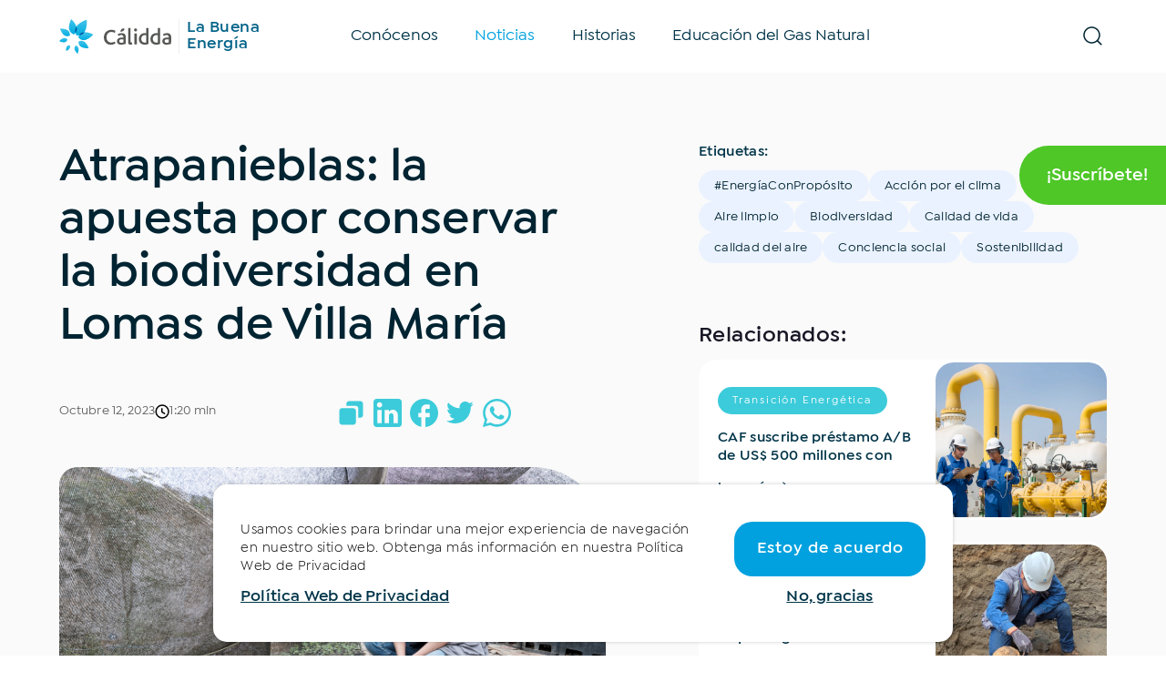

--- FILE ---
content_type: text/html; charset=UTF-8
request_url: https://labuenaenergia.calidda.com.pe/noticias/atrapanieblas-la-apuesta-por-conservar-la-biodiversidad-en-lomas-de-villa-maria/
body_size: 23938
content:
<!DOCTYPE html>
<html lang="es">
 
<head>
    <meta charset="UTF-8">
    <meta name="viewport" content="width=device-width, initial-scale=1">
 
    <link rel="icon" type="image/x-icon" href="https://labuenaenergia.calidda.com.pe/wp-content/themes/calidda/assets/img/favicon/favicon.ico">
<link rel="apple-touch-icon" sizes="180x180" href="https://labuenaenergia.calidda.com.pe/wp-content/themes/calidda/assets/img/favicon/apple-touch-icon.png">
<link rel="icon" type="image/png" sizes="32x32" href="https://labuenaenergia.calidda.com.pe/wp-content/themes/calidda/assets/img/favicon/favicon-32x32.png">
<link rel="icon" type="image/png" sizes="16x16" href="https://labuenaenergia.calidda.com.pe/wp-content/themes/calidda/assets/img/favicon/favicon-16x16.png">
<meta name="msapplication-TileColor" content="#ffffff">
<meta name="theme-color" content="#ffffff"><meta name='robots' content='index, follow, max-image-preview:large, max-snippet:-1, max-video-preview:-1'/>
<script id="cookieyes" type="text/javascript" src="https://cdn-cookieyes.com/client_data/660694a59abe906a0669239c/script.js"></script>
	<!-- This site is optimized with the Yoast SEO plugin v20.9 - https://yoast.com/wordpress/plugins/seo/ -->
	<title>Atrapanieblas: más biodiversidad en las Lomas de Villa María</title>
	<meta name="description" content="El Programa de Biodiversidad de Cálidda instaló Atrapanieblas en la zona para recuperar este recursos hídrico y reforestar las lomas."/>
	<link rel="canonical" href="https://labuenaenergia.calidda.com.pe/noticias/atrapanieblas-la-apuesta-por-conservar-la-biodiversidad-en-lomas-de-villa-maria/"/>
	<meta property="og:locale" content="es_ES"/>
	<meta property="og:type" content="article"/>
	<meta property="og:title" content="Atrapanieblas: más biodiversidad en las Lomas de Villa María"/>
	<meta property="og:description" content="El Programa de Biodiversidad de Cálidda instaló Atrapanieblas en la zona para recuperar este recursos hídrico y reforestar las lomas."/>
	<meta property="og:url" content="https://labuenaenergia.calidda.com.pe/noticias/atrapanieblas-la-apuesta-por-conservar-la-biodiversidad-en-lomas-de-villa-maria/"/>
	<meta property="og:site_name" content="Cálidda - La Buena Energía"/>
	<meta property="article:publisher" content="https://www.facebook.com/CALIDDA"/>
	<meta property="article:modified_time" content="2023-10-12T21:02:29+00:00"/>
	<meta property="og:image" content="https://labuenaenergia.calidda.com.pe/wp-content/uploads/2023/10/Proyecto-Atrapanieblas-de-Calidda-scaled.jpg"/>
	<meta property="og:image:width" content="2560"/>
	<meta property="og:image:height" content="1440"/>
	<meta property="og:image:type" content="image/jpeg"/>
	<meta name="twitter:card" content="summary_large_image"/>
	<meta name="twitter:site" content="@CaliddaPeru"/>
	<meta name="twitter:label1" content="Est. reading time"/>
	<meta name="twitter:data1" content="3 minutos"/>
	<script type="application/ld+json" class="yoast-schema-graph">{"@context":"https://schema.org","@graph":[{"@type":"WebPage","@id":"https://labuenaenergia.calidda.com.pe/noticias/atrapanieblas-la-apuesta-por-conservar-la-biodiversidad-en-lomas-de-villa-maria/","url":"https://labuenaenergia.calidda.com.pe/noticias/atrapanieblas-la-apuesta-por-conservar-la-biodiversidad-en-lomas-de-villa-maria/","name":"Atrapanieblas: más biodiversidad en las Lomas de Villa María","isPartOf":{"@id":"https://labuenaenergia.calidda.com.pe/#website"},"primaryImageOfPage":{"@id":"https://labuenaenergia.calidda.com.pe/noticias/atrapanieblas-la-apuesta-por-conservar-la-biodiversidad-en-lomas-de-villa-maria/#primaryimage"},"image":{"@id":"https://labuenaenergia.calidda.com.pe/noticias/atrapanieblas-la-apuesta-por-conservar-la-biodiversidad-en-lomas-de-villa-maria/#primaryimage"},"thumbnailUrl":"https://labuenaenergia.calidda.com.pe/wp-content/uploads/2023/10/Proyecto-Atrapanieblas-de-Calidda-scaled.jpg","datePublished":"2023-10-12T21:01:43+00:00","dateModified":"2023-10-12T21:02:29+00:00","description":"El Programa de Biodiversidad de Cálidda instaló Atrapanieblas en la zona para recuperar este recursos hídrico y reforestar las lomas.","breadcrumb":{"@id":"https://labuenaenergia.calidda.com.pe/noticias/atrapanieblas-la-apuesta-por-conservar-la-biodiversidad-en-lomas-de-villa-maria/#breadcrumb"},"inLanguage":"es-PE","potentialAction":[{"@type":"ReadAction","target":["https://labuenaenergia.calidda.com.pe/noticias/atrapanieblas-la-apuesta-por-conservar-la-biodiversidad-en-lomas-de-villa-maria/"]}]},{"@type":"ImageObject","inLanguage":"es-PE","@id":"https://labuenaenergia.calidda.com.pe/noticias/atrapanieblas-la-apuesta-por-conservar-la-biodiversidad-en-lomas-de-villa-maria/#primaryimage","url":"https://labuenaenergia.calidda.com.pe/wp-content/uploads/2023/10/Proyecto-Atrapanieblas-de-Calidda-scaled.jpg","contentUrl":"https://labuenaenergia.calidda.com.pe/wp-content/uploads/2023/10/Proyecto-Atrapanieblas-de-Calidda-scaled.jpg","width":2560,"height":1440},{"@type":"BreadcrumbList","@id":"https://labuenaenergia.calidda.com.pe/noticias/atrapanieblas-la-apuesta-por-conservar-la-biodiversidad-en-lomas-de-villa-maria/#breadcrumb","itemListElement":[{"@type":"ListItem","position":1,"name":"Noticias","item":"https://labuenaenergia.calidda.com.pe/noticias/"},{"@type":"ListItem","position":2,"name":"Atrapanieblas: la apuesta por conservar la biodiversidad en Lomas de Villa María "}]},{"@type":"WebSite","@id":"https://labuenaenergia.calidda.com.pe/#website","url":"https://labuenaenergia.calidda.com.pe/","name":"Cálidda - La Buena Energía","description":"","potentialAction":[{"@type":"SearchAction","target":{"@type":"EntryPoint","urlTemplate":"https://labuenaenergia.calidda.com.pe/?s={search_term_string}"},"query-input":"required name=search_term_string"}],"inLanguage":"es-PE"}]}</script>
	<!-- / Yoast SEO plugin. -->


<script type="text/javascript">window._wpemojiSettings={"baseUrl":"https:\/\/s.w.org\/images\/core\/emoji\/14.0.0\/72x72\/","ext":".png","svgUrl":"https:\/\/s.w.org\/images\/core\/emoji\/14.0.0\/svg\/","svgExt":".svg","source":{"concatemoji":"https:\/\/labuenaenergia.calidda.com.pe\/wp-includes\/js\/wp-emoji-release.min.js?ver=6.2.2"}};!function(e,a,t){var n,r,o,i=a.createElement("canvas"),p=i.getContext&&i.getContext("2d");function s(e,t){p.clearRect(0,0,i.width,i.height),p.fillText(e,0,0);e=i.toDataURL();return p.clearRect(0,0,i.width,i.height),p.fillText(t,0,0),e===i.toDataURL()}function c(e){var t=a.createElement("script");t.src=e,t.defer=t.type="text/javascript",a.getElementsByTagName("head")[0].appendChild(t)}for(o=Array("flag","emoji"),t.supports={everything:!0,everythingExceptFlag:!0},r=0;r<o.length;r++)t.supports[o[r]]=function(e){if(p&&p.fillText)switch(p.textBaseline="top",p.font="600 32px Arial",e){case"flag":return s("\ud83c\udff3\ufe0f\u200d\u26a7\ufe0f","\ud83c\udff3\ufe0f\u200b\u26a7\ufe0f")?!1:!s("\ud83c\uddfa\ud83c\uddf3","\ud83c\uddfa\u200b\ud83c\uddf3")&&!s("\ud83c\udff4\udb40\udc67\udb40\udc62\udb40\udc65\udb40\udc6e\udb40\udc67\udb40\udc7f","\ud83c\udff4\u200b\udb40\udc67\u200b\udb40\udc62\u200b\udb40\udc65\u200b\udb40\udc6e\u200b\udb40\udc67\u200b\udb40\udc7f");case"emoji":return!s("\ud83e\udef1\ud83c\udffb\u200d\ud83e\udef2\ud83c\udfff","\ud83e\udef1\ud83c\udffb\u200b\ud83e\udef2\ud83c\udfff")}return!1}(o[r]),t.supports.everything=t.supports.everything&&t.supports[o[r]],"flag"!==o[r]&&(t.supports.everythingExceptFlag=t.supports.everythingExceptFlag&&t.supports[o[r]]);t.supports.everythingExceptFlag=t.supports.everythingExceptFlag&&!t.supports.flag,t.DOMReady=!1,t.readyCallback=function(){t.DOMReady=!0},t.supports.everything||(n=function(){t.readyCallback()},a.addEventListener?(a.addEventListener("DOMContentLoaded",n,!1),e.addEventListener("load",n,!1)):(e.attachEvent("onload",n),a.attachEvent("onreadystatechange",function(){"complete"===a.readyState&&t.readyCallback()})),(e=t.source||{}).concatemoji?c(e.concatemoji):e.wpemoji&&e.twemoji&&(c(e.twemoji),c(e.wpemoji)))}(window,document,window._wpemojiSettings);</script>
<style type="text/css">img.wp-smiley,img.emoji{display:inline!important;border:none!important;box-shadow:none!important;height:1em!important;width:1em!important;margin:0 .07em!important;vertical-align:-.1em!important;background:none!important;padding:0!important}</style>
	<link rel='stylesheet' id='classic-theme-styles-css' href='https://labuenaenergia.calidda.com.pe/wp-includes/css/classic-themes.min.css?ver=6.2.2' type='text/css' media='all'/>
<style id='global-styles-inline-css' type='text/css'>body{--wp--preset--color--black:#000;--wp--preset--color--cyan-bluish-gray:#abb8c3;--wp--preset--color--white:#fff;--wp--preset--color--pale-pink:#f78da7;--wp--preset--color--vivid-red:#cf2e2e;--wp--preset--color--luminous-vivid-orange:#ff6900;--wp--preset--color--luminous-vivid-amber:#fcb900;--wp--preset--color--light-green-cyan:#7bdcb5;--wp--preset--color--vivid-green-cyan:#00d084;--wp--preset--color--pale-cyan-blue:#8ed1fc;--wp--preset--color--vivid-cyan-blue:#0693e3;--wp--preset--color--vivid-purple:#9b51e0;--wp--preset--gradient--vivid-cyan-blue-to-vivid-purple:linear-gradient(135deg,rgba(6,147,227,1) 0%,#9b51e0 100%);--wp--preset--gradient--light-green-cyan-to-vivid-green-cyan:linear-gradient(135deg,#7adcb4 0%,#00d082 100%);--wp--preset--gradient--luminous-vivid-amber-to-luminous-vivid-orange:linear-gradient(135deg,rgba(252,185,0,1) 0%,rgba(255,105,0,1) 100%);--wp--preset--gradient--luminous-vivid-orange-to-vivid-red:linear-gradient(135deg,rgba(255,105,0,1) 0%,#cf2e2e 100%);--wp--preset--gradient--very-light-gray-to-cyan-bluish-gray:linear-gradient(135deg,#eee 0%,#a9b8c3 100%);--wp--preset--gradient--cool-to-warm-spectrum:linear-gradient(135deg,#4aeadc 0%,#9778d1 20%,#cf2aba 40%,#ee2c82 60%,#fb6962 80%,#fef84c 100%);--wp--preset--gradient--blush-light-purple:linear-gradient(135deg,#ffceec 0%,#9896f0 100%);--wp--preset--gradient--blush-bordeaux:linear-gradient(135deg,#fecda5 0%,#fe2d2d 50%,#6b003e 100%);--wp--preset--gradient--luminous-dusk:linear-gradient(135deg,#ffcb70 0%,#c751c0 50%,#4158d0 100%);--wp--preset--gradient--pale-ocean:linear-gradient(135deg,#fff5cb 0%,#b6e3d4 50%,#33a7b5 100%);--wp--preset--gradient--electric-grass:linear-gradient(135deg,#caf880 0%,#71ce7e 100%);--wp--preset--gradient--midnight:linear-gradient(135deg,#020381 0%,#2874fc 100%);--wp--preset--duotone--dark-grayscale:url(#wp-duotone-dark-grayscale);--wp--preset--duotone--grayscale:url(#wp-duotone-grayscale);--wp--preset--duotone--purple-yellow:url(#wp-duotone-purple-yellow);--wp--preset--duotone--blue-red:url(#wp-duotone-blue-red);--wp--preset--duotone--midnight:url(#wp-duotone-midnight);--wp--preset--duotone--magenta-yellow:url(#wp-duotone-magenta-yellow);--wp--preset--duotone--purple-green:url(#wp-duotone-purple-green);--wp--preset--duotone--blue-orange:url(#wp-duotone-blue-orange);--wp--preset--font-size--small:13px;--wp--preset--font-size--medium:20px;--wp--preset--font-size--large:36px;--wp--preset--font-size--x-large:42px;--wp--preset--spacing--20:.44rem;--wp--preset--spacing--30:.67rem;--wp--preset--spacing--40:1rem;--wp--preset--spacing--50:1.5rem;--wp--preset--spacing--60:2.25rem;--wp--preset--spacing--70:3.38rem;--wp--preset--spacing--80:5.06rem;--wp--preset--shadow--natural:6px 6px 9px rgba(0,0,0,.2);--wp--preset--shadow--deep:12px 12px 50px rgba(0,0,0,.4);--wp--preset--shadow--sharp:6px 6px 0 rgba(0,0,0,.2);--wp--preset--shadow--outlined:6px 6px 0 -3px rgba(255,255,255,1) , 6px 6px rgba(0,0,0,1);--wp--preset--shadow--crisp:6px 6px 0 rgba(0,0,0,1)}:where(.is-layout-flex){gap:.5em}body .is-layout-flow>.alignleft{float:left;margin-inline-start:0;margin-inline-end:2em}body .is-layout-flow>.alignright{float:right;margin-inline-start:2em;margin-inline-end:0}body .is-layout-flow>.aligncenter{margin-left:auto!important;margin-right:auto!important}body .is-layout-constrained>.alignleft{float:left;margin-inline-start:0;margin-inline-end:2em}body .is-layout-constrained>.alignright{float:right;margin-inline-start:2em;margin-inline-end:0}body .is-layout-constrained>.aligncenter{margin-left:auto!important;margin-right:auto!important}body .is-layout-constrained > :where(:not(.alignleft):not(.alignright):not(.alignfull)){max-width:var(--wp--style--global--content-size);margin-left:auto!important;margin-right:auto!important}body .is-layout-constrained>.alignwide{max-width:var(--wp--style--global--wide-size)}body .is-layout-flex{display:flex}body .is-layout-flex{flex-wrap:wrap;align-items:center}body .is-layout-flex>*{margin:0}:where(.wp-block-columns.is-layout-flex){gap:2em}.has-black-color{color:var(--wp--preset--color--black)!important}.has-cyan-bluish-gray-color{color:var(--wp--preset--color--cyan-bluish-gray)!important}.has-white-color{color:var(--wp--preset--color--white)!important}.has-pale-pink-color{color:var(--wp--preset--color--pale-pink)!important}.has-vivid-red-color{color:var(--wp--preset--color--vivid-red)!important}.has-luminous-vivid-orange-color{color:var(--wp--preset--color--luminous-vivid-orange)!important}.has-luminous-vivid-amber-color{color:var(--wp--preset--color--luminous-vivid-amber)!important}.has-light-green-cyan-color{color:var(--wp--preset--color--light-green-cyan)!important}.has-vivid-green-cyan-color{color:var(--wp--preset--color--vivid-green-cyan)!important}.has-pale-cyan-blue-color{color:var(--wp--preset--color--pale-cyan-blue)!important}.has-vivid-cyan-blue-color{color:var(--wp--preset--color--vivid-cyan-blue)!important}.has-vivid-purple-color{color:var(--wp--preset--color--vivid-purple)!important}.has-black-background-color{background-color:var(--wp--preset--color--black)!important}.has-cyan-bluish-gray-background-color{background-color:var(--wp--preset--color--cyan-bluish-gray)!important}.has-white-background-color{background-color:var(--wp--preset--color--white)!important}.has-pale-pink-background-color{background-color:var(--wp--preset--color--pale-pink)!important}.has-vivid-red-background-color{background-color:var(--wp--preset--color--vivid-red)!important}.has-luminous-vivid-orange-background-color{background-color:var(--wp--preset--color--luminous-vivid-orange)!important}.has-luminous-vivid-amber-background-color{background-color:var(--wp--preset--color--luminous-vivid-amber)!important}.has-light-green-cyan-background-color{background-color:var(--wp--preset--color--light-green-cyan)!important}.has-vivid-green-cyan-background-color{background-color:var(--wp--preset--color--vivid-green-cyan)!important}.has-pale-cyan-blue-background-color{background-color:var(--wp--preset--color--pale-cyan-blue)!important}.has-vivid-cyan-blue-background-color{background-color:var(--wp--preset--color--vivid-cyan-blue)!important}.has-vivid-purple-background-color{background-color:var(--wp--preset--color--vivid-purple)!important}.has-black-border-color{border-color:var(--wp--preset--color--black)!important}.has-cyan-bluish-gray-border-color{border-color:var(--wp--preset--color--cyan-bluish-gray)!important}.has-white-border-color{border-color:var(--wp--preset--color--white)!important}.has-pale-pink-border-color{border-color:var(--wp--preset--color--pale-pink)!important}.has-vivid-red-border-color{border-color:var(--wp--preset--color--vivid-red)!important}.has-luminous-vivid-orange-border-color{border-color:var(--wp--preset--color--luminous-vivid-orange)!important}.has-luminous-vivid-amber-border-color{border-color:var(--wp--preset--color--luminous-vivid-amber)!important}.has-light-green-cyan-border-color{border-color:var(--wp--preset--color--light-green-cyan)!important}.has-vivid-green-cyan-border-color{border-color:var(--wp--preset--color--vivid-green-cyan)!important}.has-pale-cyan-blue-border-color{border-color:var(--wp--preset--color--pale-cyan-blue)!important}.has-vivid-cyan-blue-border-color{border-color:var(--wp--preset--color--vivid-cyan-blue)!important}.has-vivid-purple-border-color{border-color:var(--wp--preset--color--vivid-purple)!important}.has-vivid-cyan-blue-to-vivid-purple-gradient-background{background:var(--wp--preset--gradient--vivid-cyan-blue-to-vivid-purple)!important}.has-light-green-cyan-to-vivid-green-cyan-gradient-background{background:var(--wp--preset--gradient--light-green-cyan-to-vivid-green-cyan)!important}.has-luminous-vivid-amber-to-luminous-vivid-orange-gradient-background{background:var(--wp--preset--gradient--luminous-vivid-amber-to-luminous-vivid-orange)!important}.has-luminous-vivid-orange-to-vivid-red-gradient-background{background:var(--wp--preset--gradient--luminous-vivid-orange-to-vivid-red)!important}.has-very-light-gray-to-cyan-bluish-gray-gradient-background{background:var(--wp--preset--gradient--very-light-gray-to-cyan-bluish-gray)!important}.has-cool-to-warm-spectrum-gradient-background{background:var(--wp--preset--gradient--cool-to-warm-spectrum)!important}.has-blush-light-purple-gradient-background{background:var(--wp--preset--gradient--blush-light-purple)!important}.has-blush-bordeaux-gradient-background{background:var(--wp--preset--gradient--blush-bordeaux)!important}.has-luminous-dusk-gradient-background{background:var(--wp--preset--gradient--luminous-dusk)!important}.has-pale-ocean-gradient-background{background:var(--wp--preset--gradient--pale-ocean)!important}.has-electric-grass-gradient-background{background:var(--wp--preset--gradient--electric-grass)!important}.has-midnight-gradient-background{background:var(--wp--preset--gradient--midnight)!important}.has-small-font-size{font-size:var(--wp--preset--font-size--small)!important}.has-medium-font-size{font-size:var(--wp--preset--font-size--medium)!important}.has-large-font-size{font-size:var(--wp--preset--font-size--large)!important}.has-x-large-font-size{font-size:var(--wp--preset--font-size--x-large)!important}.wp-block-navigation a:where(:not(.wp-element-button)){color:inherit}:where(.wp-block-columns.is-layout-flex){gap:2em}.wp-block-pullquote{font-size:1.5em;line-height:1.6}</style>
<link rel='stylesheet' id='calidda-styles-css' href='https://labuenaenergia.calidda.com.pe/wp-content/themes/calidda/assets/calidda.css?ver=1.0.5.5.51' type='text/css' media='all'/>
<link rel="https://api.w.org/" href="https://labuenaenergia.calidda.com.pe/wp-json/"/><link rel="alternate" type="application/json" href="https://labuenaenergia.calidda.com.pe/wp-json/wp/v2/noticias/2682"/><link rel="EditURI" type="application/rsd+xml" title="RSD" href="https://labuenaenergia.calidda.com.pe/xmlrpc.php?rsd"/>
<link rel="wlwmanifest" type="application/wlwmanifest+xml" href="https://labuenaenergia.calidda.com.pe/wp-includes/wlwmanifest.xml"/>
<meta name="generator" content="WordPress 6.2.2"/>
<link rel='shortlink' href='https://labuenaenergia.calidda.com.pe/?p=2682'/>
<link rel="alternate" type="application/json+oembed" href="https://labuenaenergia.calidda.com.pe/wp-json/oembed/1.0/embed?url=https%3A%2F%2Flabuenaenergia.calidda.com.pe%2Fnoticias%2Fatrapanieblas-la-apuesta-por-conservar-la-biodiversidad-en-lomas-de-villa-maria%2F"/>
<link rel="alternate" type="text/xml+oembed" href="https://labuenaenergia.calidda.com.pe/wp-json/oembed/1.0/embed?url=https%3A%2F%2Flabuenaenergia.calidda.com.pe%2Fnoticias%2Fatrapanieblas-la-apuesta-por-conservar-la-biodiversidad-en-lomas-de-villa-maria%2F&#038;format=xml"/>
<!-- Google Tag Manager -->
<script>(function(w,d,s,l,i){w[l]=w[l]||[];w[l].push({'gtm.start':new Date().getTime(),event:'gtm.js'});var f=d.getElementsByTagName(s)[0],j=d.createElement(s),dl=l!='dataLayer'?'&l='+l:'';j.async=true;j.src='https://www.googletagmanager.com/gtm.js?id='+i+dl;f.parentNode.insertBefore(j,f);})(window,document,'script','dataLayer','GTM-57LJBPW');</script>
<!-- End Google Tag Manager --><script type='text/javascript'>const CALIDDA_HOME='https://labuenaenergia.calidda.com.pe/'
const CALIDDA_API='https://labuenaenergia.calidda.com.pe/wp-json/v1/'
const URL_SPOTIFY="https://open.spotify.com/show/1OYOJUorTuMrVTitlOcUbD?si=c4087d62ed1c474d"</script>
 
    <script>const SHARE_DATA={url:'https://labuenaenergia.calidda.com.pe/noticias/atrapanieblas-la-apuesta-por-conservar-la-biodiversidad-en-lomas-de-villa-maria/',title:'Atrapanieblas: la apuesta por conservar la biodiversidad en Lomas de Villa María ',text:'Lee este artículo en La Buena Energía de Cálidda.',}</script>
</head>
 
<body class="noticias-template-default single single-noticias postid-2682" style="">
 
    <!-- Google Tag Manager (noscript) -->
<noscript><iframe src="https://www.googletagmanager.com/ns.html?id=GTM-57LJBPW" height="0" width="0" style="display:none;visibility:hidden"></iframe></noscript>
<!-- End Google Tag Manager (noscript) --> 
    <header class="m-header" id="headerMain">
        <div class="m-container">
 
            <a class="m-main__logo" href="https://labuenaenergia.calidda.com.pe/" title="Cálidda - La Buena Energía">
                <svg width="471" height="142" viewBox="0 0 471 142" fill="none" xmlns="http://www.w3.org/2000/svg">
<path d="M41.4799 40.5525C43.6419 52.3967 51.5477 59.3926 62.0985 63.2242C70.5768 55.9061 75.4919 46.5654 73.33 34.7299C71.1681 22.8949 58.6366 6.8111 50.4887 0C44.9736 9.2472 39.3057 28.7246 41.4799 40.5525Z" fill="url(#paint0_linear_7_12459)"/>
<path d="M3.48242 38.9098C5.57242 47.0684 13.2755 60.953 21.0506 66.269C28.8119 71.5835 37.0553 71.0662 44.9958 67.3296C45.6116 58.5623 43.126 50.6851 35.3682 45.3742C28.673 40.7955 16.0159 38.7515 7.34012 38.7515C5.93642 38.7515 4.63642 38.8056 3.48242 38.9098Z" fill="url(#paint1_linear_7_12459)"/>
<path d="M19.2042 77.4586C12.6954 78.6162 3.7995 85.4855 0 89.938C5.0857 93.0043 15.8163 96.1685 22.3424 95.0008C28.8655 93.8361 32.7406 89.5122 34.8637 83.707C31.4758 79.7436 27.3015 77.186 22.1683 77.186C21.2114 77.186 20.2244 77.2743 19.2042 77.4586Z" fill="url(#paint2_linear_7_12459)"/>
<path d="M102.348 53.9852C90.5172 56.1435 83.5024 64.0438 79.6953 74.5736C87.0149 83.0861 96.3576 87.9819 108.188 85.8143C120.027 83.637 136.226 71.4252 142.917 62.9883C135.008 58.5536 119.62 53.5154 107.936 53.5154C105.949 53.5154 104.066 53.6635 102.348 53.9852Z" fill="url(#paint3_linear_7_12459)"/>
<path d="M81.232 92.0151C80.9118 100.784 83.6385 108.56 91.5918 113.612C99.5252 118.696 115.308 120.328 123.652 119.055C121.106 111.162 113.151 97.326 105.195 92.2617C101.355 89.8092 97.446 88.7365 93.5495 88.7365C89.4013 88.7365 85.2638 89.9517 81.232 92.0151Z" fill="url(#paint4_linear_7_12459)"/>
<path d="M64.33 123.546C65.7092 129.842 72.5565 138.3 77.1954 141.696C79.7991 136.66 82.6452 126.116 81.2768 119.818C79.8782 113.521 75.5206 109.929 69.8017 108.083C65.3977 112.159 62.9611 117.243 64.33 123.546Z" fill="url(#paint5_linear_7_12459)"/>
<path d="M31.8988 112.743C28.952 117.099 27.9282 125.958 28.3857 130.584C32.9399 129.381 40.6695 125.041 43.6351 120.684C46.5676 116.351 46.2705 111.719 44.1474 107.293C43.72 107.267 43.2977 107.255 42.8775 107.255C38.499 107.255 34.6076 108.775 31.8988 112.743Z" fill="url(#paint6_linear_7_12459)"/>
<path d="M73.1336 29.3363C64.9316 41.3214 66.0504 54.2032 72.2033 66.723C86.1124 67.9316 98.5055 64.2955 106.701 52.3088C114.897 40.3099 117.431 15.6279 115.975 2.68579C103.093 5.70459 81.3279 17.3568 73.1336 29.3363Z" fill="url(#paint7_linear_7_12459)"/>
<path fill-rule="evenodd" clip-rule="evenodd" d="M73.2664 34.7509C73.0361 33.4616 72.672 32.1141 72.2023 30.7349C67.0466 39.0431 66.2026 47.772 68.3482 56.4688C72.7491 50.3859 74.8232 43.2036 73.2664 34.7509Z" fill="#004A98"/>
<path fill-rule="evenodd" clip-rule="evenodd" d="M105.734 53.5946C104.522 53.6615 103.368 53.7968 102.279 53.9816C93.7335 55.5579 87.7277 60.1243 83.6152 66.5065C92.3069 65.2503 99.9467 61.3048 105.734 53.5946Z" fill="#004A98"/>
<path fill-rule="evenodd" clip-rule="evenodd" d="M270.156 48.2485C273.403 45.906 274.339 42.6232 273.919 38.9872C270.411 37.6058 266.819 37.5217 263.566 39.8577C260.3 42.1974 257.322 48.1536 256.472 51.4996C260.127 51.753 266.9 50.5888 270.156 48.2485ZM236.362 99.8119L236.071 99.9845C230.101 103.538 224.013 105.274 217.435 105.274C199.661 105.274 187.719 93.0957 187.719 74.9977C187.719 56.8789 201.047 43.7664 219.409 43.7664C225.291 43.7664 230.926 44.9995 234.897 47.13L235.113 47.2391V47.4801L234.919 56.4956V57.1955L234.319 56.8228C229.519 53.871 224.965 52.5552 219.511 52.5552C205.201 52.5552 198.766 63.472 198.766 74.2751C198.766 87.3383 206.847 96.1002 218.869 96.1002C223.657 96.1002 228.407 94.8161 232.981 92.2655L233.383 92.0506L233.55 92.4837L236.247 99.5026L236.362 99.8119ZM279.771 101.318C279.771 101.318 280.017 94.2494 280.017 90.0913V73.4959C280.017 61.6955 273.118 57.3718 262.753 57.3718C256.815 57.3718 251.442 58.5394 245.592 62.5626L249.05 68.9817C251.821 67.1874 255.569 65.3491 260.845 65.3491C265.925 65.3491 269.86 67.6412 269.86 73.9758V75.32L261.417 75.5997C249.714 76.0918 242.714 81.2588 242.714 90.5607C242.714 92.255 243.016 94.0947 243.574 95.6781C245.727 101.675 251.759 104.565 258.12 104.846C266.382 105.213 279.771 101.479 279.771 101.318ZM270.207 95.2665C270.207 95.2665 266.649 97.094 260.135 97.094C255.615 97.094 252.693 93.8203 252.693 89.7956C252.693 85.5805 255.671 83.164 262.477 82.9948L270.207 82.6889V95.2665ZM321.005 38.2079C317.348 38.2079 314.575 40.9734 314.575 44.4419C314.575 47.8936 317.348 50.6659 321.005 50.6659C324.555 50.6659 327.317 47.8018 327.317 44.4419C327.317 40.8994 324.555 38.2079 321.005 38.2079ZM325.978 58.5394H316.021V103.886H325.978V58.5394ZM375.755 101.318V36H365.772V57.966C364.057 57.6638 362.139 57.3718 359.446 57.3718C345.356 57.3718 334.912 67.5462 334.912 81.6401C334.912 97.0787 345.832 104.846 359.17 104.846C366.351 104.846 372.017 103.321 375.755 101.318ZM365.772 95.6427C364.437 96.1282 362.229 96.501 360.222 96.501C350.339 96.501 344.868 89.9856 344.868 81.074C344.868 71.483 351.393 65.6181 359.839 65.6181C362.713 65.6181 364.152 65.9067 365.772 66.3973V95.6427ZM424.197 101.318V36H414.225V57.966C412.485 57.6638 410.566 57.3718 407.89 57.3718C393.794 57.3718 383.333 67.5462 383.333 81.6401C383.333 97.0787 394.268 104.846 407.598 104.846C414.791 104.846 420.447 103.321 424.197 101.318ZM414.225 95.6427C412.886 96.1282 410.668 96.501 408.66 96.501C398.787 96.501 393.311 89.9856 393.311 81.074C393.311 71.483 399.82 65.6181 408.274 65.6181C411.148 65.6181 412.589 65.9067 414.225 66.3973V95.6427ZM470.339 101.318C470.339 101.318 470.596 94.2494 470.596 90.0913V73.4959C470.596 61.6955 463.684 57.3718 453.336 57.3718C447.395 57.3718 442.007 58.5394 436.177 62.5626L439.621 68.9817C442.392 67.1874 446.139 65.3491 451.412 65.3491C456.509 65.3491 460.446 67.6412 460.446 73.9758V75.32L452 75.5997C440.29 76.0918 433.294 81.2588 433.294 90.5607C433.294 92.255 433.593 94.0947 434.175 95.6781C436.3 101.675 442.308 104.565 448.707 104.846C456.951 105.213 470.339 101.479 470.339 101.318ZM460.784 95.2665C460.784 95.2665 457.224 97.094 450.709 97.094C446.187 97.094 443.263 93.8203 443.263 89.7956C443.263 85.5805 446.23 83.164 453.049 82.9948L460.784 82.6889V95.2665ZM307.171 102.838L305.931 95.4527C304.568 95.8363 303.607 95.8363 302.937 95.8363C300.448 95.8363 299.674 94.6786 299.674 91.052V36H289.707V95.3629C289.707 100.727 292.391 104.846 299.208 104.846C301.783 104.846 304.297 104.354 307.171 102.838Z" fill="#565854"/>
<defs>
<linearGradient id="paint0_linear_7_12459" x1="41.0039" y1="-4.53087e-06" x2="41.0039" y2="63.2242" gradientUnits="userSpaceOnUse">
<stop stop-color="#44C4EB"/>
<stop offset="1" stop-color="#00ACDF"/>
</linearGradient>
<linearGradient id="paint1_linear_7_12459" x1="3.48242" y1="38.7515" x2="3.48242" y2="70.1965" gradientUnits="userSpaceOnUse">
<stop stop-color="#44C4EB"/>
<stop offset="1" stop-color="#00ACDF"/>
</linearGradient>
<linearGradient id="paint2_linear_7_12459" x1="-1.03902e-06" y1="77.186" x2="-1.03902e-06" y2="95.2491" gradientUnits="userSpaceOnUse">
<stop stop-color="#44C4EB"/>
<stop offset="1" stop-color="#00ACDF"/>
</linearGradient>
<linearGradient id="paint3_linear_7_12459" x1="79.6953" y1="53.5154" x2="79.6953" y2="86.3264" gradientUnits="userSpaceOnUse">
<stop stop-color="#44C4EB"/>
<stop offset="1" stop-color="#00ACDF"/>
</linearGradient>
<linearGradient id="paint4_linear_7_12459" x1="81.207" y1="88.7364" x2="81.207" y2="119.468" gradientUnits="userSpaceOnUse">
<stop stop-color="#44C4EB"/>
<stop offset="1" stop-color="#00ACDF"/>
</linearGradient>
<linearGradient id="paint5_linear_7_12459" x1="63.9492" y1="108.083" x2="63.9492" y2="141.696" gradientUnits="userSpaceOnUse">
<stop stop-color="#44C4EB"/>
<stop offset="1" stop-color="#00ACDF"/>
</linearGradient>
<linearGradient id="paint6_linear_7_12459" x1="28.2812" y1="107.255" x2="28.2812" y2="130.584" gradientUnits="userSpaceOnUse">
<stop stop-color="#44C4EB"/>
<stop offset="1" stop-color="#00ACDF"/>
</linearGradient>
<linearGradient id="paint7_linear_7_12459" x1="67.2852" y1="2.68578" x2="67.2852" y2="66.9427" gradientUnits="userSpaceOnUse">
<stop stop-color="#44C4EB"/>
<stop offset="1" stop-color="#00ACDF"/>
</linearGradient>
</defs>
</svg>
                <p>La Buena Energía</p>
            </a>
 
            <div class="m-header__buttons">
                <button class="m-button-search" _action="open" id="menuButtonSearch"></button>
                <button class="m-button-hamburguer" _action="open" id="menuButton"><span></span></button>
            </div>
 
            <div class="m-header__menu" _state="closed" id="menuWrapper">
                <ul id="menu-menu-principal" class="menu"><li id="menu-item-102" class="menu-item menu-item-type-post_type menu-item-object-page menu-item-102"><a href="https://labuenaenergia.calidda.com.pe/conocenos/">Conócenos</a></li>
<li id="menu-item-898" class="m-menu-noticias menu-item menu-item-type-post_type menu-item-object-page menu-item-898"><a href="https://labuenaenergia.calidda.com.pe/noticias-calidda/">Noticias</a></li>
<li id="menu-item-899" class="m-menu-historias menu-item menu-item-type-post_type menu-item-object-page menu-item-899"><a href="https://labuenaenergia.calidda.com.pe/historias-calidda/">Historias</a></li>
<li id="menu-item-4025" class="menu-item menu-item-type-post_type menu-item-object-page menu-item-4025"><a href="https://labuenaenergia.calidda.com.pe/educacion-del-gas-natural/">Educación del Gas Natural</a></li>
</ul>            </div>
 
            <div class="m-header__searcher" _state="closed" id="menuWrapperSearcher">
    <div class="m-overlay"></div>

    <div class="m-searcher">
        <div class="m-container">
            <form id="form-searcher-header" novalidate="true" role="search" method="get" action="/">
                <div class="m-headline">
                    <h2 class="m-h3">Encuentra</h2>
                </div>

                <div class="m-input input m--icon">
                    <input type="text" maxlength="60" name="s" id="search" minlength="1" value="" style="background-image: url(https://labuenaenergia.calidda.com.pe/wp-content/themes/calidda/assets/img/icon-searcher.svg)"/>
                    <span>¿Qué estas buscando?</span>
                </div>

                <input type='hidden' name='_noticia' value='todos'><input type='hidden' name='_historia' value='todos'><input type='hidden' name='_educacion' value='todos'><input type='hidden' name='_nosotros' value='todos'>
                <div class="m-tags-menu m--complete">
                    <button class='active'>Todo</button>
                    <span class='' data-slug='inclusion-financiera' data-taxonomy='categoria-noticia'>Inclusión financiera</span><span class='' data-slug='novedades' data-taxonomy='categoria-noticia'>Novedades</span><span class='' data-slug='opinion' data-taxonomy='categoria-noticia'>Opinión</span><span class='' data-slug='sostenibilidad' data-taxonomy='categoria-noticia'>Sostenibilidad</span><span class='' data-slug='transporte-sostenible' data-taxonomy='categoria-noticia'>Transporte sostenible</span><span class='' data-slug='comercios' data-taxonomy='categoria-historia'>Comercios</span><span class='' data-slug='historias-que-inspiran' data-taxonomy='categoria-historia'>Historias que inspiran</span><span class='' data-slug='hospitales-y-clinicas' data-taxonomy='categoria-historia'>Hospitales y clínicas</span><span class='' data-slug='industrias' data-taxonomy='categoria-historia'>Industrias</span><span class='' data-slug='movilidad' data-taxonomy='categoria-historia'>Movilidad</span><span class='' data-slug='eventos' data-taxonomy='categoria-educacion'>Eventos</span><span class='' data-slug='tips-y-consejos' data-taxonomy='categoria-educacion'>Tips y consejos</span>                </div>

                <div class="m-searcher__button">
                    <button class="m-button m--sky" type="submit">Buscar</button>
                </div>
            </form>
        </div>
    </div>
</div>        </div>
    </header>
 
     
    <main class="m-page-new" __view="" role="main">

<main class='m-page-new' __view="new">
    <section class="m-headwrap">
    <div id="progressbar">
        <div class="bar" style="width: 0%;"></div>
    </div>
</section>

<section class="m-section m-new m-new-template-1">
    <div class="m-container">
        <div class="m-new__content m-new-grid" id="newInnerContent">
            <div class="m-content-editor">
                <div class="m-headline-new">
                    <h1 title="Atrapanieblas: la apuesta por conservar la biodiversidad en Lomas de Villa María ">Atrapanieblas: la apuesta por conservar la biodiversidad en Lomas de Villa María </h1>

                    <div class="m-share-socials">
    <span data-action="copy">
        <svg width="20" height="20" viewBox="0 0 20 20" fill="none" xmlns="http://www.w3.org/2000/svg">
<path d="M11.6667 6.66666H3.33341C2.41425 6.66666 1.66675 7.41416 1.66675 8.33333V16.6667C1.66675 17.5858 2.41425 18.3333 3.33341 18.3333H11.6667C12.5859 18.3333 13.3334 17.5858 13.3334 16.6667V8.33333C13.3334 7.41416 12.5859 6.66666 11.6667 6.66666Z" fill="#0A50A0"/>
<path d="M16.6667 1.66666H8.33341C7.89139 1.66666 7.46746 1.84226 7.1549 2.15482C6.84234 2.46738 6.66675 2.8913 6.66675 3.33333V5H13.3334C13.7754 5 14.1994 5.17559 14.5119 5.48815C14.8245 5.80071 15.0001 6.22464 15.0001 6.66666V13.3333H16.6667C17.1088 13.3333 17.5327 13.1577 17.8453 12.8452C18.1578 12.5326 18.3334 12.1087 18.3334 11.6667V3.33333C18.3334 2.8913 18.1578 2.46738 17.8453 2.15482C17.5327 1.84226 17.1088 1.66666 16.6667 1.66666Z" fill="#0A50A0"/>
</svg>

        <p class="copy-message" data-state="invisible">¡Copiado!</p>
    </span>

    <span data-action="share">
        <svg width="15" height="16" viewBox="0 0 15 16" fill="none" xmlns="http://www.w3.org/2000/svg">
<path d="M12.1739 16C11.4976 16 10.9227 15.7667 10.4493 15.3C9.97585 14.8333 9.73913 14.2667 9.73913 13.6C9.73913 13.5067 9.74589 13.4099 9.75942 13.3096C9.77295 13.2093 9.79324 13.1195 9.82029 13.04L4.09855 9.76C3.8686 9.96 3.61159 10.1168 3.32754 10.2304C3.04348 10.344 2.74589 10.4005 2.43478 10.4C1.75845 10.4 1.18357 10.1667 0.710145 9.7C0.236715 9.23333 0 8.66667 0 8C0 7.33333 0.236715 6.76667 0.710145 6.3C1.18357 5.83333 1.75845 5.6 2.43478 5.6C2.74589 5.6 3.04348 5.6568 3.32754 5.7704C3.61159 5.884 3.8686 6.04053 4.09855 6.24L9.82029 2.96C9.79324 2.88 9.77295 2.79013 9.75942 2.6904C9.74589 2.59067 9.73913 2.49387 9.73913 2.4C9.73913 1.73333 9.97585 1.16667 10.4493 0.7C10.9227 0.233333 11.4976 0 12.1739 0C12.8502 0 13.4251 0.233333 13.8986 0.7C14.372 1.16667 14.6087 1.73333 14.6087 2.4C14.6087 3.06667 14.372 3.63333 13.8986 4.1C13.4251 4.56667 12.8502 4.8 12.1739 4.8C11.8628 4.8 11.5652 4.74347 11.2812 4.6304C10.9971 4.51733 10.7401 4.36053 10.5101 4.16L4.78841 7.44C4.81546 7.52 4.83575 7.61013 4.84928 7.7104C4.8628 7.81067 4.86957 7.9072 4.86957 8C4.86957 8.09333 4.8628 8.19013 4.84928 8.2904C4.83575 8.39067 4.81546 8.48053 4.78841 8.56L10.5101 11.84C10.7401 11.64 10.9971 11.4835 11.2812 11.3704C11.5652 11.2573 11.8628 11.2005 12.1739 11.2C12.8502 11.2 13.4251 11.4333 13.8986 11.9C14.372 12.3667 14.6087 12.9333 14.6087 13.6C14.6087 14.2667 14.372 14.8333 13.8986 15.3C13.4251 15.7667 12.8502 16 12.1739 16Z" fill="#0A50A0"/>
</svg>
    </span>

    
    <a href="http://www.linkedin.com/shareArticle?mini=true&url=https://labuenaenergia.calidda.com.pe/noticias/atrapanieblas-la-apuesta-por-conservar-la-biodiversidad-en-lomas-de-villa-maria/&title=Atrapanieblas: la apuesta por conservar la biodiversidad en Lomas de Villa María &summary=La Buena Energía de Calidda." onclick="javascript:window.open(this.href,'', 'menubar=no,toolbar=no,resizable=yes,scrollbars=yes,height=600,width=600');return false;" target="_blank">
        <svg width="16" height="16" viewBox="0 0 16 16" fill="none" xmlns="http://www.w3.org/2000/svg">
<path d="M14.2222 0C14.6937 0 15.1459 0.187301 15.4793 0.520699C15.8127 0.854097 16 1.30628 16 1.77778V14.2222C16 14.6937 15.8127 15.1459 15.4793 15.4793C15.1459 15.8127 14.6937 16 14.2222 16H1.77778C1.30628 16 0.854097 15.8127 0.520699 15.4793C0.187301 15.1459 0 14.6937 0 14.2222V1.77778C0 1.30628 0.187301 0.854097 0.520699 0.520699C0.854097 0.187301 1.30628 0 1.77778 0H14.2222ZM13.7778 13.7778V9.06667C13.7778 8.29813 13.4725 7.56107 12.929 7.01763C12.3856 6.47419 11.6485 6.16889 10.88 6.16889C10.1244 6.16889 9.24444 6.63111 8.81778 7.32444V6.33778H6.33778V13.7778H8.81778V9.39556C8.81778 8.71111 9.36889 8.15111 10.0533 8.15111C10.3834 8.15111 10.6999 8.28222 10.9333 8.5156C11.1667 8.74898 11.2978 9.06551 11.2978 9.39556V13.7778H13.7778ZM3.44889 4.94222C3.84495 4.94222 4.22478 4.78489 4.50484 4.50484C4.78489 4.22478 4.94222 3.84495 4.94222 3.44889C4.94222 2.62222 4.27556 1.94667 3.44889 1.94667C3.05047 1.94667 2.66838 2.10494 2.38666 2.38666C2.10494 2.66838 1.94667 3.05047 1.94667 3.44889C1.94667 4.27556 2.62222 4.94222 3.44889 4.94222ZM4.68444 13.7778V6.33778H2.22222V13.7778H4.68444Z" fill="#0A50A0"/>
</svg>
    </a>

    <a href="http://www.facebook.com/sharer.php?display=page&u=https://labuenaenergia.calidda.com.pe/noticias/atrapanieblas-la-apuesta-por-conservar-la-biodiversidad-en-lomas-de-villa-maria/&t=Atrapanieblas: la apuesta por conservar la biodiversidad en Lomas de Villa María  | La Buena Energía de Calidda." onclick="javascript:window.open(this.href,'', 'menubar=no,toolbar=no,resizable=yes,scrollbars=yes,height=600,width=600');return false;" target="_blank">
        <svg width="16" height="16" viewBox="0 0 16 16" fill="none" xmlns="http://www.w3.org/2000/svg">
<path d="M16 8.02005C16 3.59298 12.416 0 8 0C3.584 0 0 3.59298 0 8.02005C0 11.9018 2.752 15.1338 6.4 15.8797V10.4261H4.8V8.02005H6.4V6.01504C6.4 4.46717 7.656 3.20802 9.2 3.20802H11.2V5.61404H9.6C9.16 5.61404 8.8 5.97494 8.8 6.41604V8.02005H11.2V10.4261H8.8V16C12.84 15.599 16 12.1825 16 8.02005Z" fill="#0A50A0"/>
</svg>
    </a>

    <a href="http://twitter.com/share?https://labuenaenergia.calidda.com.pe/noticias/atrapanieblas-la-apuesta-por-conservar-la-biodiversidad-en-lomas-de-villa-maria/&text=Atrapanieblas: la apuesta por conservar la biodiversidad en Lomas de Villa María  https://labuenaenergia.calidda.com.pe/noticias/atrapanieblas-la-apuesta-por-conservar-la-biodiversidad-en-lomas-de-villa-maria/" onclick="javascript:window.open(this.href,'', 'menubar=no,toolbar=no,resizable=yes,scrollbars=yes,height=600,width=600');return false;" target="_blank">
        <svg width="20" height="16" viewBox="0 0 20 16" fill="none" xmlns="http://www.w3.org/2000/svg">
<path d="M19.2 1.88235C18.4933 2.21176 17.7316 2.42824 16.9423 2.53176C17.7499 2.03294 18.374 1.24235 18.6677 0.291765C17.9059 0.762353 17.0616 1.09176 16.1713 1.28C15.4463 0.470588 14.4275 0 13.2711 0C11.1143 0 9.3522 1.80706 9.3522 4.03765C9.3522 4.35765 9.38891 4.66824 9.45316 4.96C6.18585 4.79059 3.27648 3.18118 1.33996 0.743529C1.00038 1.33647 0.807648 2.03294 0.807648 2.76706C0.807648 4.16941 1.49598 5.41176 2.56061 6.11765C1.90899 6.11765 1.30325 5.92941 0.770937 5.64706V5.67529C0.770937 7.63294 2.12925 9.27059 3.92811 9.63765C3.35057 9.79973 2.74426 9.82228 2.15679 9.70353C2.40606 10.5059 2.89426 11.2079 3.55275 11.711C4.21124 12.2141 5.00691 12.4929 5.82792 12.5082C4.43622 13.6381 2.71112 14.2488 0.936138 14.24C0.624092 14.24 0.312046 14.2212 0 14.1835C1.74379 15.3318 3.81797 16 6.03901 16C13.2711 16 17.2451 9.84471 17.2451 4.50824C17.2451 4.32941 17.2451 4.16 17.2359 3.98118C18.0069 3.41647 18.6677 2.70118 19.2 1.88235Z" fill="#0A50A0"/>
</svg>
    </a>

    <a href="https://wa.me/?text=Atrapanieblas: la apuesta por conservar la biodiversidad en Lomas de Villa María  en https://labuenaenergia.calidda.com.pe/noticias/atrapanieblas-la-apuesta-por-conservar-la-biodiversidad-en-lomas-de-villa-maria/. La Buena Energía de Calidda." target="_blank">
        <svg width="22" height="22" viewBox="0 0 22 22" fill="none" xmlns="http://www.w3.org/2000/svg">
<g clip-path="url(#clip0_1826_8)">
<path d="M16.0398 13.1835C15.7639 13.046 14.4201 12.3888 14.1698 12.298C13.9196 12.2054 13.7363 12.1605 13.5529 12.4355C13.3723 12.7059 12.8462 13.3192 12.6876 13.5007C12.5272 13.6794 12.3677 13.6932 12.0954 13.5694C11.8204 13.4319 10.9377 13.1432 9.89267 12.2082C9.07867 11.4794 8.53233 10.5857 8.371 10.3107C8.2115 10.0357 8.35358 9.88442 8.49017 9.74692C8.61483 9.62317 8.76608 9.43067 8.90358 9.2675C9.03742 9.10158 9.08142 8.99158 9.17583 8.81283C9.2675 8.62033 9.22075 8.46908 9.15292 8.3325C9.08417 8.195 8.53692 6.8475 8.30775 6.31033C8.08775 5.775 7.86133 5.84283 7.69175 5.84283C7.53408 5.82908 7.35167 5.82908 7.16833 5.82908C6.985 5.82908 6.68892 5.89692 6.43775 6.15817C6.1875 6.43317 5.47983 7.09317 5.47983 8.42692C5.47983 9.76067 6.46067 11.0532 6.59725 11.2457C6.73383 11.4244 8.52683 14.1744 11.2723 15.3569C11.9268 15.6319 12.4364 15.7969 12.8343 15.9335C13.4888 16.1416 14.0855 16.1123 14.5576 16.0444C15.0837 15.961 16.1773 15.3835 16.4056 14.7373C16.6393 14.091 16.6393 13.5548 16.5706 13.431C16.5028 13.3073 16.3231 13.2385 16.0481 13.1148M11.0559 19.9375H11.0413C9.41875 19.9375 7.81092 19.4975 6.4075 18.6725L6.0775 18.4763L2.64 19.3701L3.56125 16.0288L3.34217 15.6851C2.43467 14.2404 1.9525 12.5767 1.9525 10.8634C1.9525 5.87217 6.03625 1.80217 11.066 1.80217C13.4988 1.80217 15.7823 2.75092 17.5019 4.46967C19.2207 6.17375 20.1685 8.45717 20.1685 10.8772C20.1648 15.8675 16.0802 19.9384 11.0614 19.9384M18.81 3.16158C16.72 1.14125 13.97 0 11.0413 0C5.00775 0 0.0953333 4.8895 0.0925833 10.9019C0.0925833 12.8232 0.595833 14.6969 1.55467 16.3515L0 22L5.80708 20.4857C7.40758 21.3501 9.20792 21.8093 11.0413 21.8121H11.0467C17.083 21.8121 21.9973 16.9208 22 10.9074C22 7.99608 20.8633 5.25617 18.7962 3.19733" fill="#0A50A0"/>
</g>
<defs>
<clipPath id="clip0_1826_8">
<rect width="22" height="22" fill="white"/>
</clipPath>
</defs>
</svg>
    </a>
</div><div class="m-new__time">
    <div class="m-dtime">
        <span>Octubre 12, 2023</span>

        <div>
            <svg width="16" height="16" viewBox="0 0 16 16" fill="none" xmlns="http://www.w3.org/2000/svg">
<path fill-rule="evenodd" clip-rule="evenodd" d="M15.0265 7.99991C15.0265 11.8661 11.9346 14.9998 8.1199 14.9998C4.30523 14.9998 1.21332 11.8661 1.21332 7.99991C1.21332 4.13369 4.30523 1 8.1199 1C11.9346 1 15.0265 4.13369 15.0265 7.99991Z" stroke="white" stroke-width="1.5" stroke-linecap="round" stroke-linejoin="round"/>
<path d="M10.6821 10.2266L7.86719 8.52464V4.85669" stroke="white" stroke-width="1.5" stroke-linecap="round" stroke-linejoin="round"/>
</svg>
            <time>1:20 min</time>
        </div>
    </div>
</div>                </div>

                <figure class="wp-block-image">
                    <img src='https://labuenaenergia.calidda.com.pe/wp-content/uploads/2023/10/Proyecto-Atrapanieblas-de-Calidda-scaled.jpg' alt='Atrapanieblas: la apuesta por conservar la biodiversidad en Lomas de Villa María ' class='wp-image-404 m-rounded-top-right'>                </figure>

                
<p class="has-medium-font-size"><strong>¿Cómo surge este proyecto?</strong></p>



<p>Como parte de nuestro Programa de Biodiversidad,<mark style="background-color:rgba(0, 0, 0, 0)" class="has-inline-color has-black-color"> hace algunos años identificamos que el ecosistema en las Lomas de Villa María era altamente vulnerable a la intervención humana. Al estar compuesto por </mark>islas de vegetación que se encuentran entre los 400 y 1,000 metros sobre el nivel del mar, este <strong>ecosistema requiere de una atención especial para continuar siendo el hogar de diversas especies de fauna y flora</strong>.&nbsp;</p>



<p>En ese sentido, e impulsados por nuestro pilar de Acción por el Clima, en <strong>2021 iniciamos la instalación de un sistema de recolección y almacenamiento de agua compuesto por 12 atrapanieblas</strong> ubicados en el sector Paraíso de las lomas de Villa María.&nbsp;</p>



<figure class="wp-block-embed is-type-video is-provider-youtube wp-block-embed-youtube wp-embed-aspect-16-9 wp-has-aspect-ratio"><div class="wp-block-embed__wrapper">
<iframe title="Proyecto de Biodiversidad: Atrapanieblas en Villa María del Triunfo" width="500" height="281" src="https://www.youtube.com/embed/UsDbd1n7n2k?feature=oembed" frameborder="0" allow="accelerometer; autoplay; clipboard-write; encrypted-media; gyroscope; picture-in-picture; web-share" allowfullscreen></iframe>
</div></figure>



<p class="has-medium-font-size"><strong>Una solución ambiental de doble impacto</strong></p>



<p>Desde el inicio, reconocimos que nuestro proyecto tenía un impacto significativo en la protección y conservación del ecosistema de las lomas. Al mismo tiempo, estábamos comprometidos en crear oportunidades de desarrollo para la comunidad local.&nbsp;</p>



<p>Durante las fases iniciales del proyecto, pusimos en marcha programas de capacitación destinados a los residentes de las áreas circundantes, como<strong> AA. HH. Bellavista, AA. HH. Quebrada Alta y AA. HH. Ángeles.</strong> A través de estas capacitaciones, brindamos a las comunidades conocimientos sobre técnicas de reforestación y el manejo de sistemas de riego basados en agua de niebla. Esto no solo garantizó la preservación del ecosistema, sino que también abrió puertas a nuevas oportunidades económicas para más de 83 familias en la zona. </p>



<p class="has-medium-font-size"><strong>Principales resultados del proyecto</strong></p>



<p>Gracias a la implementación de nuestro sistema Atrapanieblas, diariamente <strong>captamos hasta 2,480 litros de agua, recurso que, una vez recolectado, nutre a los más de 1,080 árboles que hemos plantado</strong> con el objetivo de reforestar la zona. Estos árboles en las lomas no solo son guardianes de la rica biodiversidad, sino también agentes activos en la lucha contra el cambio climático, <strong>al absorber un asombroso total de 64.8 toneladas de CO2 equivalente.</strong>&nbsp;</p>



<p>Tan solo un año después, en 2022, hemos logrado identificar una sorprendente diversidad en la flora y la fauna de la región, <strong>con más de 112 especies de plantas y un total de 30 especies animales, incluyendo 21 variedades de aves, 1 especie de mamífero, 5 tipos de reptiles y 3 especies de artrópodos</strong>.&nbsp;</p>



<figure class="wp-block-image size-large"><img decoding="async" loading="lazy" width="1024" height="768" src="https://labuenaenergia.calidda.com.pe/wp-content/uploads/2023/10/Proyecto-Atrapanieblas-de-Calidda-contribuye-con-la-biodiversidad-1024x768.jpg" alt="" class="wp-image-2689" srcset="https://labuenaenergia.calidda.com.pe/wp-content/uploads/2023/10/Proyecto-Atrapanieblas-de-Calidda-contribuye-con-la-biodiversidad-1024x768.jpg 1024w, https://labuenaenergia.calidda.com.pe/wp-content/uploads/2023/10/Proyecto-Atrapanieblas-de-Calidda-contribuye-con-la-biodiversidad-300x225.jpg 300w, https://labuenaenergia.calidda.com.pe/wp-content/uploads/2023/10/Proyecto-Atrapanieblas-de-Calidda-contribuye-con-la-biodiversidad-768x576.jpg 768w, https://labuenaenergia.calidda.com.pe/wp-content/uploads/2023/10/Proyecto-Atrapanieblas-de-Calidda-contribuye-con-la-biodiversidad-1536x1152.jpg 1536w, https://labuenaenergia.calidda.com.pe/wp-content/uploads/2023/10/Proyecto-Atrapanieblas-de-Calidda-contribuye-con-la-biodiversidad.jpg 1600w" sizes="(max-width: 1024px) 100vw, 1024px"/></figure>



<p>Durante el año <strong>2023,</strong> hemos donado <strong>4 tanques y 320 metros de mangueras</strong>, contribuyendo significativamente a la gestión de los recursos hídricos en las Lomas de Villa María. Como resultado, en el primer trimestre del año, logramos <strong>plantar con éxito 550 nuevos árboles </strong>y ampliar el área forestada asistida por riego a <strong>22,000 metros cuadrados</strong>. Este rápido crecimiento ha permitido la expansión de nuestros beneficios hacia un mayor número de comunidades, incluyendo la zona de Quebrada de las Vizcachas.&nbsp;</p>



<p>Este progreso acelerado ha sido posible gracias a nuestras valiosas alianzas estratégicas con organizaciones como el<strong> Círculo de Investigación de Ornitología, UNACEM y la Asociación Circuito Ecoturístico Lomas de Paraíso</strong>. En Cálidda, continuamos innovando con el firme propósito de favorecer la conservación de la biodiversidad y generar un impacto positivo en Las Lomas de Villa María y en todo nuestro país.&nbsp;</p>
            </div>

            <div class="m-content-related">
                
            <div class='m-new__tags'>
                <p>Etiquetas:</p>
                <div><a href='https://labuenaenergia.calidda.com.pe/etiqueta-noticia/energiaconproposito/'>#EnergíaConPropósito</a><a href='https://labuenaenergia.calidda.com.pe/etiqueta-noticia/accion-por-el-clima/'>Acción por el clima</a><a href='https://labuenaenergia.calidda.com.pe/etiqueta-noticia/aire-limpio/'>Aire limpio</a><a href='https://labuenaenergia.calidda.com.pe/etiqueta-noticia/biodiversidad/'>Biodiversidad</a><a href='https://labuenaenergia.calidda.com.pe/etiqueta-noticia/calidad-de-vida/'>Calidad de vida</a><a href='https://labuenaenergia.calidda.com.pe/etiqueta-noticia/calidad-del-aire/'>calidad del aire</a><a href='https://labuenaenergia.calidda.com.pe/etiqueta-noticia/conciencia-social/'>Conciencia social</a><a href='https://labuenaenergia.calidda.com.pe/etiqueta-noticia/sostenibilidad/'>Sostenibilidad</a></div>
            </div>
        
        <div class="m-new__recent">
            <p>Relacionados:</p>

            <div>
                                    <div class="m-new__related">
                        <div class="m-card-related">

                            <div class="m-card-related__image">
                                
                                        <picture>
                                            <img src='https://labuenaenergia.calidda.com.pe/wp-content/uploads/2025/09/K7A6890-768x512.jpg' alt='CAF suscribe préstamo A/B de US$ 500 millones con nosotros para expandir la red de gas natural en Lima y Callao y acompañarnos en la transición energética del Perú'>
                                        </picture>
                                                                </div>

                            <div class="m-card-related__content">
                                <span class='m-tag m--noticias'>Transición Energética</span>                                <h3 title="CAF suscribe préstamo A/B de US$ 500 millones con nosotros para expandir la red de gas natural en Lima y Callao y acompañarnos en la transición energética del Perú">CAF suscribe préstamo A/B de US$ 500 millones con nosotros para expandir la red de gas natural en Lima y Callao y acompañarnos en la transición energética del Perú</h3>

                                <a href="https://labuenaenergia.calidda.com.pe/noticias/caf-suscribe-prestamo-a-b-de-us-500-millones-con-nosotros-para-expandir-la-red-de-gas-natural-en-lima-y-callao-y-acompanarnos-en-la-transicion-energetica-del-peru/" class="m-link-see ctaleermas-textlink" role="see-more" title="CAF suscribe préstamo A/B de US$ 500 millones con nosotros para expandir la red de gas natural en Lima y Callao y acompañarnos en la transición energética del Perú">
                                    Leer más
                                    <svg width="21" height="21" viewBox="0 0 21 21" fill="none" xmlns="http://www.w3.org/2000/svg">
                                        <path d="M11.4184 16.4665C11.3306 16.3786 11.2813 16.2595 11.2813 16.1353C11.2813 16.0111 11.3306 15.8919 11.4184 15.804L16.2426 10.979L3.6246 10.979C3.50028 10.979 3.38105 10.9296 3.29315 10.8417C3.20524 10.7538 3.15585 10.6346 3.15585 10.5103C3.15585 10.386 3.20524 10.2667 3.29315 10.1788C3.38105 10.0909 3.50028 10.0415 3.6246 10.0415L16.2426 10.0415L11.4184 5.21653C11.3356 5.12767 11.2905 5.01014 11.2926 4.8887C11.2948 4.76726 11.344 4.6514 11.4298 4.56552C11.5157 4.47963 11.6316 4.43044 11.753 4.4283C11.8745 4.42615 11.992 4.47123 12.0809 4.55403L17.7059 10.179C17.7936 10.2669 17.8429 10.3861 17.8429 10.5103C17.8429 10.6345 17.7936 10.7536 17.7059 10.8415L12.0809 16.4665C11.993 16.5543 11.8738 16.6036 11.7496 16.6036C11.6254 16.6036 11.5062 16.5543 11.4184 16.4665Z" fill="white"></path>
                                    </svg>
                                </a>
                            </div>

                        </div>
                    </div>
                                    <div class="m-new__related">
                        <div class="m-card-related">

                            <div class="m-card-related__image">
                                
                                        <picture>
                                            <img src='https://labuenaenergia.calidda.com.pe/wp-content/uploads/2025/09/WhatsApp-Image-2025-09-15-at-3.45.32-PM-768x576.jpeg' alt='Importantes hallazgos arqueológicos: entierros de las culturas Ychsma y Lima son descubiertos en Santiago de Surco'>
                                        </picture>
                                                                </div>

                            <div class="m-card-related__content">
                                <span class='m-tag m--noticias'>Patrimonio Cultural</span>                                <h3 title="Importantes hallazgos arqueológicos: entierros de las culturas Ychsma y Lima son descubiertos en Santiago de Surco">Importantes hallazgos arqueológicos: entierros de las culturas Ychsma y Lima son descubiertos en Santiago de Surco</h3>

                                <a href="https://labuenaenergia.calidda.com.pe/noticias/importantes-hallazgos-arqueologicos-entierros-de-las-culturas-ychsma-y-lima-son-descubiertos-en-santiago-de-surco/" class="m-link-see ctaleermas-textlink" role="see-more" title="Importantes hallazgos arqueológicos: entierros de las culturas Ychsma y Lima son descubiertos en Santiago de Surco">
                                    Leer más
                                    <svg width="21" height="21" viewBox="0 0 21 21" fill="none" xmlns="http://www.w3.org/2000/svg">
                                        <path d="M11.4184 16.4665C11.3306 16.3786 11.2813 16.2595 11.2813 16.1353C11.2813 16.0111 11.3306 15.8919 11.4184 15.804L16.2426 10.979L3.6246 10.979C3.50028 10.979 3.38105 10.9296 3.29315 10.8417C3.20524 10.7538 3.15585 10.6346 3.15585 10.5103C3.15585 10.386 3.20524 10.2667 3.29315 10.1788C3.38105 10.0909 3.50028 10.0415 3.6246 10.0415L16.2426 10.0415L11.4184 5.21653C11.3356 5.12767 11.2905 5.01014 11.2926 4.8887C11.2948 4.76726 11.344 4.6514 11.4298 4.56552C11.5157 4.47963 11.6316 4.43044 11.753 4.4283C11.8745 4.42615 11.992 4.47123 12.0809 4.55403L17.7059 10.179C17.7936 10.2669 17.8429 10.3861 17.8429 10.5103C17.8429 10.6345 17.7936 10.7536 17.7059 10.8415L12.0809 16.4665C11.993 16.5543 11.8738 16.6036 11.7496 16.6036C11.6254 16.6036 11.5062 16.5543 11.4184 16.4665Z" fill="white"></path>
                                    </svg>
                                </a>
                            </div>

                        </div>
                    </div>
                            </div>
        </div>

            </div>

        </div>

    </div>
</section>
    <section class="m-wrapper-news m-section m--bottom m-publications">
        <div class="m-container">
            <h2>Otras publicaciones</h2>        </div>

        <div class="m-container-whole m-slider-publications-card">
            <div class="swiper swiper--container" data-id="publicationsSlider">
                <div class="swiper-wrapper">

                                            <div class="swiper-slide">
                            <div class="m-card-new m-- m-card">
                                <div class="m-card-new__image">
                                    
        <picture class='m-lazy__img'>
            <img src='https://labuenaenergia.calidda.com.pe/wp-content/uploads/2025/08/20250730_100145-768x576.jpg' alt='Hallamos tumba de la cultura Chancay con más de 1,000 años durante instalación de gas natural en Puente Piedra'>
        </picture>
                                    </div>

                                <div class="m-card-new__content">
                                    <span class='m-tag m--noticias'>Patrimonio Cultural</span>                                    <h3 title="Hallamos tumba de la cultura Chancay con más de 1,000 años durante instalación de gas natural en Puente Piedra">Hallamos tumba de la cultura Chancay con más de 1,000 años durante instalación de gas natural en Puente Piedra</h3>

                                    <div class="m-dtime">
                                        <span>1 Ago 2025</span>
                                        <div>
                                            <svg width="16" height="16" viewBox="0 0 16 16" fill="none" xmlns="http://www.w3.org/2000/svg">
<path fill-rule="evenodd" clip-rule="evenodd" d="M15.0265 7.99991C15.0265 11.8661 11.9346 14.9998 8.1199 14.9998C4.30523 14.9998 1.21332 11.8661 1.21332 7.99991C1.21332 4.13369 4.30523 1 8.1199 1C11.9346 1 15.0265 4.13369 15.0265 7.99991Z" stroke="white" stroke-width="1.5" stroke-linecap="round" stroke-linejoin="round"/>
<path d="M10.6821 10.2266L7.86719 8.52464V4.85669" stroke="white" stroke-width="1.5" stroke-linecap="round" stroke-linejoin="round"/>
</svg>

                                            <time>1:00 min</time>
                                        </div>
                                    </div>

                                    <p>Durante obras en Puente Piedra hallamos una tumba prehispáni...</p>

                                    <a href="https://labuenaenergia.calidda.com.pe/noticias/hallamos-tumba-de-la-cultura-chancay-con-mas-de-1000-anos-durante-instalacion-de-gas-natural-en-puente-piedra/" class="m-link-see ctaleermas-textlink" role="see-more" title="Hallamos tumba de la cultura Chancay con más de 1,000 años durante instalación de gas natural en Puente Piedra">
                                        Leer más
                                        <svg width="21" height="21" viewBox="0 0 21 21" fill="none" xmlns="http://www.w3.org/2000/svg">
                                            <path d="M11.4184 16.4665C11.3306 16.3786 11.2813 16.2595 11.2813 16.1353C11.2813 16.0111 11.3306 15.8919 11.4184 15.804L16.2426 10.979L3.6246 10.979C3.50028 10.979 3.38105 10.9296 3.29315 10.8417C3.20524 10.7538 3.15585 10.6346 3.15585 10.5103C3.15585 10.386 3.20524 10.2667 3.29315 10.1788C3.38105 10.0909 3.50028 10.0415 3.6246 10.0415L16.2426 10.0415L11.4184 5.21653C11.3356 5.12767 11.2905 5.01014 11.2926 4.8887C11.2948 4.76726 11.344 4.6514 11.4298 4.56552C11.5157 4.47963 11.6316 4.43044 11.753 4.4283C11.8745 4.42615 11.992 4.47123 12.0809 4.55403L17.7059 10.179C17.7936 10.2669 17.8429 10.3861 17.8429 10.5103C17.8429 10.6345 17.7936 10.7536 17.7059 10.8415L12.0809 16.4665C11.993 16.5543 11.8738 16.6036 11.7496 16.6036C11.6254 16.6036 11.5062 16.5543 11.4184 16.4665Z" fill="white"></path>
                                        </svg>
                                    </a>
                                </div>
                            </div>

                        </div>
                                                <div class="swiper-slide">
                            <div class="m-card-new m-- m-card">
                                <div class="m-card-new__image">
                                    
        <picture class='m-lazy__img'>
            <img src='https://labuenaenergia.calidda.com.pe/wp-content/uploads/2025/06/20250617_110057-768x576.jpg' alt='Puente Piedra: Hallamos entierro milenario de la cultura Chancay durante instalación de gas'>
        </picture>
                                    </div>

                                <div class="m-card-new__content">
                                    <span class='m-tag m--noticias'>Patrimonio Cultural</span>                                    <h3 title="Puente Piedra: Hallamos entierro milenario de la cultura Chancay durante instalación de gas">Puente Piedra: Hallamos entierro milenario de la cultura Chancay durante instalación de gas</h3>

                                    <div class="m-dtime">
                                        <span>18 Jun 2025</span>
                                        <div>
                                            <svg width="16" height="16" viewBox="0 0 16 16" fill="none" xmlns="http://www.w3.org/2000/svg">
<path fill-rule="evenodd" clip-rule="evenodd" d="M15.0265 7.99991C15.0265 11.8661 11.9346 14.9998 8.1199 14.9998C4.30523 14.9998 1.21332 11.8661 1.21332 7.99991C1.21332 4.13369 4.30523 1 8.1199 1C11.9346 1 15.0265 4.13369 15.0265 7.99991Z" stroke="white" stroke-width="1.5" stroke-linecap="round" stroke-linejoin="round"/>
<path d="M10.6821 10.2266L7.86719 8.52464V4.85669" stroke="white" stroke-width="1.5" stroke-linecap="round" stroke-linejoin="round"/>
</svg>

                                            <time>1:00 min</time>
                                        </div>
                                    </div>

                                    <p>Hallazgo arqueológico Chancay de más de 1,000 años durante o...</p>

                                    <a href="https://labuenaenergia.calidda.com.pe/noticias/puente-piedra-hallamos-entierro-milenario-de-la-cultura-chancay-durante-instalacion-de-gas/" class="m-link-see ctaleermas-textlink" role="see-more" title="Puente Piedra: Hallamos entierro milenario de la cultura Chancay durante instalación de gas">
                                        Leer más
                                        <svg width="21" height="21" viewBox="0 0 21 21" fill="none" xmlns="http://www.w3.org/2000/svg">
                                            <path d="M11.4184 16.4665C11.3306 16.3786 11.2813 16.2595 11.2813 16.1353C11.2813 16.0111 11.3306 15.8919 11.4184 15.804L16.2426 10.979L3.6246 10.979C3.50028 10.979 3.38105 10.9296 3.29315 10.8417C3.20524 10.7538 3.15585 10.6346 3.15585 10.5103C3.15585 10.386 3.20524 10.2667 3.29315 10.1788C3.38105 10.0909 3.50028 10.0415 3.6246 10.0415L16.2426 10.0415L11.4184 5.21653C11.3356 5.12767 11.2905 5.01014 11.2926 4.8887C11.2948 4.76726 11.344 4.6514 11.4298 4.56552C11.5157 4.47963 11.6316 4.43044 11.753 4.4283C11.8745 4.42615 11.992 4.47123 12.0809 4.55403L17.7059 10.179C17.7936 10.2669 17.8429 10.3861 17.8429 10.5103C17.8429 10.6345 17.7936 10.7536 17.7059 10.8415L12.0809 16.4665C11.993 16.5543 11.8738 16.6036 11.7496 16.6036C11.6254 16.6036 11.5062 16.5543 11.4184 16.4665Z" fill="white"></path>
                                        </svg>
                                    </a>
                                </div>
                            </div>

                        </div>
                                                <div class="swiper-slide">
                            <div class="m-card-new m-- m-card">
                                <div class="m-card-new__image">
                                    
        <picture class='m-lazy__img'>
            <img src='https://labuenaenergia.calidda.com.pe/wp-content/uploads/2025/04/WhatsApp-Image-2025-04-10-at-3.35.10-PM-768x512.jpeg' alt='Vía Expresa Santa Rosa: Hallamos restos arqueológicos de hace aproximadamente 2,000 años de antigüedad'>
        </picture>
                                    </div>

                                <div class="m-card-new__content">
                                    <span class='m-tag m--noticias'>Patrimonio Cultural</span>                                    <h3 title="Vía Expresa Santa Rosa: Hallamos restos arqueológicos de hace aproximadamente 2,000 años de antigüedad">Vía Expresa Santa Rosa: Hallamos restos arqueológicos de hace aproximadamente 2,000 años de antigüedad</h3>

                                    <div class="m-dtime">
                                        <span>10 Abr 2025</span>
                                        <div>
                                            <svg width="16" height="16" viewBox="0 0 16 16" fill="none" xmlns="http://www.w3.org/2000/svg">
<path fill-rule="evenodd" clip-rule="evenodd" d="M15.0265 7.99991C15.0265 11.8661 11.9346 14.9998 8.1199 14.9998C4.30523 14.9998 1.21332 11.8661 1.21332 7.99991C1.21332 4.13369 4.30523 1 8.1199 1C11.9346 1 15.0265 4.13369 15.0265 7.99991Z" stroke="white" stroke-width="1.5" stroke-linecap="round" stroke-linejoin="round"/>
<path d="M10.6821 10.2266L7.86719 8.52464V4.85669" stroke="white" stroke-width="1.5" stroke-linecap="round" stroke-linejoin="round"/>
</svg>

                                            <time>1:00 min</time>
                                        </div>
                                    </div>

                                    <p>Hallamos vasijas prehispánicas de 2,000 años durante obras d...</p>

                                    <a href="https://labuenaenergia.calidda.com.pe/noticias/via-expresa-santa-rosa-hallamo-restos-arqueologicos-de-hace-aproximadamente-2000-anos-de-antiguedad/" class="m-link-see ctaleermas-textlink" role="see-more" title="Vía Expresa Santa Rosa: Hallamos restos arqueológicos de hace aproximadamente 2,000 años de antigüedad">
                                        Leer más
                                        <svg width="21" height="21" viewBox="0 0 21 21" fill="none" xmlns="http://www.w3.org/2000/svg">
                                            <path d="M11.4184 16.4665C11.3306 16.3786 11.2813 16.2595 11.2813 16.1353C11.2813 16.0111 11.3306 15.8919 11.4184 15.804L16.2426 10.979L3.6246 10.979C3.50028 10.979 3.38105 10.9296 3.29315 10.8417C3.20524 10.7538 3.15585 10.6346 3.15585 10.5103C3.15585 10.386 3.20524 10.2667 3.29315 10.1788C3.38105 10.0909 3.50028 10.0415 3.6246 10.0415L16.2426 10.0415L11.4184 5.21653C11.3356 5.12767 11.2905 5.01014 11.2926 4.8887C11.2948 4.76726 11.344 4.6514 11.4298 4.56552C11.5157 4.47963 11.6316 4.43044 11.753 4.4283C11.8745 4.42615 11.992 4.47123 12.0809 4.55403L17.7059 10.179C17.7936 10.2669 17.8429 10.3861 17.8429 10.5103C17.8429 10.6345 17.7936 10.7536 17.7059 10.8415L12.0809 16.4665C11.993 16.5543 11.8738 16.6036 11.7496 16.6036C11.6254 16.6036 11.5062 16.5543 11.4184 16.4665Z" fill="white"></path>
                                        </svg>
                                    </a>
                                </div>
                            </div>

                        </div>
                                                <div class="swiper-slide">
                            <div class="m-card-new m-- m-card">
                                <div class="m-card-new__image">
                                    
        <picture class='m-lazy__img'>
            <img src='https://labuenaenergia.calidda.com.pe/wp-content/uploads/2024/08/Untitled-1-768x512.jpg' alt='Inauguramos un nuevo Comedor Cálidda 2.0 en San Juan de Miraflores'>
        </picture>
                                    </div>

                                <div class="m-card-new__content">
                                    <span class='m-tag m--noticias'>Transformando nuestra ciudad</span>                                    <h3 title="Inauguramos un nuevo Comedor Cálidda 2.0 en San Juan de Miraflores">Inauguramos un nuevo Comedor Cálidda 2.0 en San Juan de Miraflores</h3>

                                    <div class="m-dtime">
                                        <span>26 Ago 2024</span>
                                        <div>
                                            <svg width="16" height="16" viewBox="0 0 16 16" fill="none" xmlns="http://www.w3.org/2000/svg">
<path fill-rule="evenodd" clip-rule="evenodd" d="M15.0265 7.99991C15.0265 11.8661 11.9346 14.9998 8.1199 14.9998C4.30523 14.9998 1.21332 11.8661 1.21332 7.99991C1.21332 4.13369 4.30523 1 8.1199 1C11.9346 1 15.0265 4.13369 15.0265 7.99991Z" stroke="white" stroke-width="1.5" stroke-linecap="round" stroke-linejoin="round"/>
<path d="M10.6821 10.2266L7.86719 8.52464V4.85669" stroke="white" stroke-width="1.5" stroke-linecap="round" stroke-linejoin="round"/>
</svg>

                                            <time>1:30 min</time>
                                        </div>
                                    </div>

                                    <p>Transformación sostenible en el Comedor Cálidda 2.0: energía...</p>

                                    <a href="https://labuenaenergia.calidda.com.pe/noticias/inauguramos-un-nuevo-comedor-calidda-2-0-en-san-juan-de-miraflores/" class="m-link-see ctaleermas-textlink" role="see-more" title="Inauguramos un nuevo Comedor Cálidda 2.0 en San Juan de Miraflores">
                                        Leer más
                                        <svg width="21" height="21" viewBox="0 0 21 21" fill="none" xmlns="http://www.w3.org/2000/svg">
                                            <path d="M11.4184 16.4665C11.3306 16.3786 11.2813 16.2595 11.2813 16.1353C11.2813 16.0111 11.3306 15.8919 11.4184 15.804L16.2426 10.979L3.6246 10.979C3.50028 10.979 3.38105 10.9296 3.29315 10.8417C3.20524 10.7538 3.15585 10.6346 3.15585 10.5103C3.15585 10.386 3.20524 10.2667 3.29315 10.1788C3.38105 10.0909 3.50028 10.0415 3.6246 10.0415L16.2426 10.0415L11.4184 5.21653C11.3356 5.12767 11.2905 5.01014 11.2926 4.8887C11.2948 4.76726 11.344 4.6514 11.4298 4.56552C11.5157 4.47963 11.6316 4.43044 11.753 4.4283C11.8745 4.42615 11.992 4.47123 12.0809 4.55403L17.7059 10.179C17.7936 10.2669 17.8429 10.3861 17.8429 10.5103C17.8429 10.6345 17.7936 10.7536 17.7059 10.8415L12.0809 16.4665C11.993 16.5543 11.8738 16.6036 11.7496 16.6036C11.6254 16.6036 11.5062 16.5543 11.4184 16.4665Z" fill="white"></path>
                                        </svg>
                                    </a>
                                </div>
                            </div>

                        </div>
                        
                </div>
            </div>
            <div class="m-swiper-navigation">
                <div class="swiper-button-prev m--arrow"></div>
                <div class="swiper-button-next m--arrow"></div>
            </div>
        </div>
    </section>

    <div class="m-container m-back-to-top-wrap">
        <a class="m-back-to-top">
            <svg width="29" height="32" viewBox="0 0 29 32" fill="none" xmlns="http://www.w3.org/2000/svg">
<path fill-rule="evenodd" clip-rule="evenodd" d="M12.8479 1.16386C13.8071 0.204678 15.3622 0.204678 16.3214 1.16386L27.7834 12.6258C28.7426 13.585 28.7426 15.1402 27.7834 16.0994C26.8242 17.0585 25.269 17.0585 24.3099 16.0994L14.5846 6.37412L4.8594 16.0994C3.90022 17.0585 2.34507 17.0585 1.38589 16.0994C0.426708 15.1402 0.426708 13.585 1.38589 12.6258L12.8479 1.16386Z" fill="white"/>
<path fill-rule="evenodd" clip-rule="evenodd" d="M12.8479 15.9006C13.8071 14.9414 15.3622 14.9414 16.3214 15.9006L27.7834 27.3626C28.7426 28.3218 28.7426 29.8769 27.7834 30.8361C26.8242 31.7953 25.269 31.7953 24.3099 30.8361L14.5846 21.1109L4.8594 30.8361C3.90022 31.7953 2.34507 31.7953 1.38589 30.8361C0.426708 29.8769 0.426708 28.3218 1.38589 27.3626L12.8479 15.9006Z" fill="white"/>
</svg>
        </a>
    </div>

</main>

</main>


<button class="m-button-sticky" data-modal="modal-newsletter" role='btn-suscription'>¡Suscríbete!</button>

<footer class="m-footer">
    <div class="m-container">
        <div class="m-footer__content">
            <div class="m-footer__newsletter">
                
                <a class="m-main__logo" href="https://labuenaenergia.calidda.com.pe/" title="Cálidda - La Buena Energía">
                    <svg width="471" height="142" viewBox="0 0 471 142" fill="none" xmlns="http://www.w3.org/2000/svg">
<path d="M41.4799 40.5525C43.6419 52.3967 51.5477 59.3926 62.0985 63.2242C70.5768 55.9061 75.4919 46.5654 73.33 34.7299C71.1681 22.8949 58.6366 6.8111 50.4887 0C44.9736 9.2472 39.3057 28.7246 41.4799 40.5525Z" fill="url(#paint0_linear_7_12459)"/>
<path d="M3.48242 38.9098C5.57242 47.0684 13.2755 60.953 21.0506 66.269C28.8119 71.5835 37.0553 71.0662 44.9958 67.3296C45.6116 58.5623 43.126 50.6851 35.3682 45.3742C28.673 40.7955 16.0159 38.7515 7.34012 38.7515C5.93642 38.7515 4.63642 38.8056 3.48242 38.9098Z" fill="url(#paint1_linear_7_12459)"/>
<path d="M19.2042 77.4586C12.6954 78.6162 3.7995 85.4855 0 89.938C5.0857 93.0043 15.8163 96.1685 22.3424 95.0008C28.8655 93.8361 32.7406 89.5122 34.8637 83.707C31.4758 79.7436 27.3015 77.186 22.1683 77.186C21.2114 77.186 20.2244 77.2743 19.2042 77.4586Z" fill="url(#paint2_linear_7_12459)"/>
<path d="M102.348 53.9852C90.5172 56.1435 83.5024 64.0438 79.6953 74.5736C87.0149 83.0861 96.3576 87.9819 108.188 85.8143C120.027 83.637 136.226 71.4252 142.917 62.9883C135.008 58.5536 119.62 53.5154 107.936 53.5154C105.949 53.5154 104.066 53.6635 102.348 53.9852Z" fill="url(#paint3_linear_7_12459)"/>
<path d="M81.232 92.0151C80.9118 100.784 83.6385 108.56 91.5918 113.612C99.5252 118.696 115.308 120.328 123.652 119.055C121.106 111.162 113.151 97.326 105.195 92.2617C101.355 89.8092 97.446 88.7365 93.5495 88.7365C89.4013 88.7365 85.2638 89.9517 81.232 92.0151Z" fill="url(#paint4_linear_7_12459)"/>
<path d="M64.33 123.546C65.7092 129.842 72.5565 138.3 77.1954 141.696C79.7991 136.66 82.6452 126.116 81.2768 119.818C79.8782 113.521 75.5206 109.929 69.8017 108.083C65.3977 112.159 62.9611 117.243 64.33 123.546Z" fill="url(#paint5_linear_7_12459)"/>
<path d="M31.8988 112.743C28.952 117.099 27.9282 125.958 28.3857 130.584C32.9399 129.381 40.6695 125.041 43.6351 120.684C46.5676 116.351 46.2705 111.719 44.1474 107.293C43.72 107.267 43.2977 107.255 42.8775 107.255C38.499 107.255 34.6076 108.775 31.8988 112.743Z" fill="url(#paint6_linear_7_12459)"/>
<path d="M73.1336 29.3363C64.9316 41.3214 66.0504 54.2032 72.2033 66.723C86.1124 67.9316 98.5055 64.2955 106.701 52.3088C114.897 40.3099 117.431 15.6279 115.975 2.68579C103.093 5.70459 81.3279 17.3568 73.1336 29.3363Z" fill="url(#paint7_linear_7_12459)"/>
<path fill-rule="evenodd" clip-rule="evenodd" d="M73.2664 34.7509C73.0361 33.4616 72.672 32.1141 72.2023 30.7349C67.0466 39.0431 66.2026 47.772 68.3482 56.4688C72.7491 50.3859 74.8232 43.2036 73.2664 34.7509Z" fill="#004A98"/>
<path fill-rule="evenodd" clip-rule="evenodd" d="M105.734 53.5946C104.522 53.6615 103.368 53.7968 102.279 53.9816C93.7335 55.5579 87.7277 60.1243 83.6152 66.5065C92.3069 65.2503 99.9467 61.3048 105.734 53.5946Z" fill="#004A98"/>
<path fill-rule="evenodd" clip-rule="evenodd" d="M270.156 48.2485C273.403 45.906 274.339 42.6232 273.919 38.9872C270.411 37.6058 266.819 37.5217 263.566 39.8577C260.3 42.1974 257.322 48.1536 256.472 51.4996C260.127 51.753 266.9 50.5888 270.156 48.2485ZM236.362 99.8119L236.071 99.9845C230.101 103.538 224.013 105.274 217.435 105.274C199.661 105.274 187.719 93.0957 187.719 74.9977C187.719 56.8789 201.047 43.7664 219.409 43.7664C225.291 43.7664 230.926 44.9995 234.897 47.13L235.113 47.2391V47.4801L234.919 56.4956V57.1955L234.319 56.8228C229.519 53.871 224.965 52.5552 219.511 52.5552C205.201 52.5552 198.766 63.472 198.766 74.2751C198.766 87.3383 206.847 96.1002 218.869 96.1002C223.657 96.1002 228.407 94.8161 232.981 92.2655L233.383 92.0506L233.55 92.4837L236.247 99.5026L236.362 99.8119ZM279.771 101.318C279.771 101.318 280.017 94.2494 280.017 90.0913V73.4959C280.017 61.6955 273.118 57.3718 262.753 57.3718C256.815 57.3718 251.442 58.5394 245.592 62.5626L249.05 68.9817C251.821 67.1874 255.569 65.3491 260.845 65.3491C265.925 65.3491 269.86 67.6412 269.86 73.9758V75.32L261.417 75.5997C249.714 76.0918 242.714 81.2588 242.714 90.5607C242.714 92.255 243.016 94.0947 243.574 95.6781C245.727 101.675 251.759 104.565 258.12 104.846C266.382 105.213 279.771 101.479 279.771 101.318ZM270.207 95.2665C270.207 95.2665 266.649 97.094 260.135 97.094C255.615 97.094 252.693 93.8203 252.693 89.7956C252.693 85.5805 255.671 83.164 262.477 82.9948L270.207 82.6889V95.2665ZM321.005 38.2079C317.348 38.2079 314.575 40.9734 314.575 44.4419C314.575 47.8936 317.348 50.6659 321.005 50.6659C324.555 50.6659 327.317 47.8018 327.317 44.4419C327.317 40.8994 324.555 38.2079 321.005 38.2079ZM325.978 58.5394H316.021V103.886H325.978V58.5394ZM375.755 101.318V36H365.772V57.966C364.057 57.6638 362.139 57.3718 359.446 57.3718C345.356 57.3718 334.912 67.5462 334.912 81.6401C334.912 97.0787 345.832 104.846 359.17 104.846C366.351 104.846 372.017 103.321 375.755 101.318ZM365.772 95.6427C364.437 96.1282 362.229 96.501 360.222 96.501C350.339 96.501 344.868 89.9856 344.868 81.074C344.868 71.483 351.393 65.6181 359.839 65.6181C362.713 65.6181 364.152 65.9067 365.772 66.3973V95.6427ZM424.197 101.318V36H414.225V57.966C412.485 57.6638 410.566 57.3718 407.89 57.3718C393.794 57.3718 383.333 67.5462 383.333 81.6401C383.333 97.0787 394.268 104.846 407.598 104.846C414.791 104.846 420.447 103.321 424.197 101.318ZM414.225 95.6427C412.886 96.1282 410.668 96.501 408.66 96.501C398.787 96.501 393.311 89.9856 393.311 81.074C393.311 71.483 399.82 65.6181 408.274 65.6181C411.148 65.6181 412.589 65.9067 414.225 66.3973V95.6427ZM470.339 101.318C470.339 101.318 470.596 94.2494 470.596 90.0913V73.4959C470.596 61.6955 463.684 57.3718 453.336 57.3718C447.395 57.3718 442.007 58.5394 436.177 62.5626L439.621 68.9817C442.392 67.1874 446.139 65.3491 451.412 65.3491C456.509 65.3491 460.446 67.6412 460.446 73.9758V75.32L452 75.5997C440.29 76.0918 433.294 81.2588 433.294 90.5607C433.294 92.255 433.593 94.0947 434.175 95.6781C436.3 101.675 442.308 104.565 448.707 104.846C456.951 105.213 470.339 101.479 470.339 101.318ZM460.784 95.2665C460.784 95.2665 457.224 97.094 450.709 97.094C446.187 97.094 443.263 93.8203 443.263 89.7956C443.263 85.5805 446.23 83.164 453.049 82.9948L460.784 82.6889V95.2665ZM307.171 102.838L305.931 95.4527C304.568 95.8363 303.607 95.8363 302.937 95.8363C300.448 95.8363 299.674 94.6786 299.674 91.052V36H289.707V95.3629C289.707 100.727 292.391 104.846 299.208 104.846C301.783 104.846 304.297 104.354 307.171 102.838Z" fill="#565854"/>
<defs>
<linearGradient id="paint0_linear_7_12459" x1="41.0039" y1="-4.53087e-06" x2="41.0039" y2="63.2242" gradientUnits="userSpaceOnUse">
<stop stop-color="#44C4EB"/>
<stop offset="1" stop-color="#00ACDF"/>
</linearGradient>
<linearGradient id="paint1_linear_7_12459" x1="3.48242" y1="38.7515" x2="3.48242" y2="70.1965" gradientUnits="userSpaceOnUse">
<stop stop-color="#44C4EB"/>
<stop offset="1" stop-color="#00ACDF"/>
</linearGradient>
<linearGradient id="paint2_linear_7_12459" x1="-1.03902e-06" y1="77.186" x2="-1.03902e-06" y2="95.2491" gradientUnits="userSpaceOnUse">
<stop stop-color="#44C4EB"/>
<stop offset="1" stop-color="#00ACDF"/>
</linearGradient>
<linearGradient id="paint3_linear_7_12459" x1="79.6953" y1="53.5154" x2="79.6953" y2="86.3264" gradientUnits="userSpaceOnUse">
<stop stop-color="#44C4EB"/>
<stop offset="1" stop-color="#00ACDF"/>
</linearGradient>
<linearGradient id="paint4_linear_7_12459" x1="81.207" y1="88.7364" x2="81.207" y2="119.468" gradientUnits="userSpaceOnUse">
<stop stop-color="#44C4EB"/>
<stop offset="1" stop-color="#00ACDF"/>
</linearGradient>
<linearGradient id="paint5_linear_7_12459" x1="63.9492" y1="108.083" x2="63.9492" y2="141.696" gradientUnits="userSpaceOnUse">
<stop stop-color="#44C4EB"/>
<stop offset="1" stop-color="#00ACDF"/>
</linearGradient>
<linearGradient id="paint6_linear_7_12459" x1="28.2812" y1="107.255" x2="28.2812" y2="130.584" gradientUnits="userSpaceOnUse">
<stop stop-color="#44C4EB"/>
<stop offset="1" stop-color="#00ACDF"/>
</linearGradient>
<linearGradient id="paint7_linear_7_12459" x1="67.2852" y1="2.68578" x2="67.2852" y2="66.9427" gradientUnits="userSpaceOnUse">
<stop stop-color="#44C4EB"/>
<stop offset="1" stop-color="#00ACDF"/>
</linearGradient>
</defs>
</svg>
                    <p>La Buena Energía</p>
                </a>

                <h2>¿Quieres recibir novedades?</h2>

                <form id="form-newsletter" novalidate="true">
                    <div class="m-input-wrap">
                        <div class="m-input input m--icon">
                            <input type="email" id="email" name="email" autocomplete="off" style="background-image: url(https://labuenaenergia.calidda.com.pe/wp-content/themes/calidda/assets/img/icon-email.svg);" required />
                            <div class="pristine-error"></div>
                            <span>Correo electrónico</span>
                        </div>
                        <button class="m-button m--sky" disabled="disabled" role="btn-suscription">Suscribirme</button>
                    </div>

                    <div class="m-input-radio">
                        <input type="checkbox" id="checkbox-suscription" value="checkbox-suscription" name="checkbox-suscription"/>
                        <label for="checkbox-suscription">
                            <div class="m-input-box"></div>
                            <p>
                                Acepto los <a href="https://labuenaenergia.calidda.com.pe/wp-content/uploads/2023/06/Politica-Web-de-Privacidad-Formulario-de-Derechos-ARCO-1.pdf" target="_blank">Términos y condiciones</a> y la
                                <a href="https://labuenaenergia.calidda.com.pe/wp-content/uploads/2023/06/Politica-Web-de-Privacidad-Formulario-de-Derechos-ARCO-1.pdf" target="_blank">Política de Protección de Datos Personales.</a>
                            </p>
                        </label>
                    </div>
                </form>

            </div>

            <div class="m-footer__links">
                <ul id="menu-menu-footer" class="menu"><li id="menu-item-24" class="menu-item menu-item-type-custom menu-item-object-custom menu-item-24"><a target="_blank" rel="noopener" href="https://www.calidda.com.pe/Paginas/Home.aspx">Web Cálidda</a></li>
<li id="menu-item-25" class="menu-item menu-item-type-custom menu-item-object-custom menu-item-25"><a target="_blank" rel="noopener" href="https://granmuseo.calidda.com.pe/">Gran Museo Cálidda</a></li>
<li id="menu-item-26" class="menu-item menu-item-type-custom menu-item-object-custom menu-item-26"><a target="_blank" rel="noopener" href="https://labuenaenergia.calidda.com.pe/wp-content/uploads/2023/06/Politica-Web-de-Privacidad-Formulario-de-Derechos-ARCO-1.pdf">Política web de privacidad</a></li>
<li id="menu-item-1209" class="menu-item menu-item-type-post_type menu-item-object-page menu-item-1209"><a href="https://labuenaenergia.calidda.com.pe/preguntas-frecuentes/">Preguntas frecuentes</a></li>
</ul>
                <ul>
                                                                        <li>
                                <a href="https://www.facebook.com/CALIDDA" title="Ir al facebook de Cálidda" target="_blank">
                                    <svg width="25" height="24" viewBox="0 0 25 24" fill="none" xmlns="http://www.w3.org/2000/svg">
<path d="M14.5 13.5H17L18 9.5H14.5V7.5C14.5 6.47 14.5 5.5 16.5 5.5H18V2.14C17.674 2.097 16.443 2 15.143 2C12.428 2 10.5 3.657 10.5 6.7V9.5H7.5V13.5H10.5V22H14.5V13.5Z" fill="white"/>
</svg>
                                </a>
                            </li>
                                                                                                <li>
                                <a href="https://twitter.com/CaliddaPeru" title="Ir al x de Cálidda" target="_blank">
                                    <svg width="24" height="24" viewBox="0 0 24 24" fill="none" xmlns="http://www.w3.org/2000/svg">
<path d="M14.0955 10.3165L22.2864 1H20.3456L13.2303 9.08768L7.55141 1H1L9.58949 13.2311L1 23H2.94072L10.4501 14.4571L16.4486 23H23L14.0955 10.3165ZM11.4365 13.3385L10.5649 12.1198L3.64059 2.43161H6.62193L12.2117 10.2532L13.0797 11.4719L20.3447 21.6381H17.3634L11.4365 13.3385Z" fill="white"/>
</svg>
                                </a>
                            </li>
                                                                                                <li>
                                <a href="https://www.youtube.com/user/CaliddaPeru" title="Ir al youtube de Cálidda" target="_blank">
                                    <svg width="25" height="24" viewBox="0 0 25 24" fill="none" xmlns="http://www.w3.org/2000/svg">
<g clip-path="url(#clip0_258_431)">
<path d="M12.5765 2.99854H12.71C13.943 3.00304 20.1905 3.04804 21.875 3.50104C22.3842 3.63929 22.8483 3.90877 23.2207 4.28255C23.5932 4.65633 23.861 5.12131 23.9975 5.63104C24.149 6.20104 24.2555 6.95554 24.3275 7.73404L24.3425 7.89004L24.3755 8.28004L24.3875 8.43604C24.485 9.80704 24.497 11.091 24.4985 11.3715V11.484C24.497 11.775 24.4835 13.146 24.3755 14.574L24.3635 14.7315L24.35 14.8875C24.275 15.7455 24.164 16.5975 23.9975 17.2245C23.8615 17.7345 23.5938 18.1997 23.2212 18.5735C22.8487 18.9474 22.3844 19.2167 21.875 19.3545C20.135 19.8225 13.5215 19.8555 12.605 19.857H12.392C11.9285 19.857 10.0115 19.848 8.0015 19.779L7.7465 19.77L7.616 19.764L7.3595 19.7535L7.103 19.743C5.438 19.6695 3.8525 19.551 3.122 19.353C2.61273 19.2153 2.1486 18.9462 1.77609 18.5726C1.40358 18.1991 1.13577 17.7342 0.9995 17.2245C0.833 16.599 0.722 15.7455 0.647 14.8875L0.635 14.73L0.623 14.574C0.548971 13.5576 0.50795 12.5391 0.5 11.52L0.5 11.3355C0.503 11.013 0.515 9.89854 0.596 8.66854L0.6065 8.51404L0.611 8.43604L0.623 8.28004L0.656 7.89004L0.671 7.73404C0.743 6.95554 0.8495 6.19954 1.001 5.63104C1.13704 5.12111 1.40474 4.6559 1.77727 4.28206C2.1498 3.90822 2.61405 3.63887 3.1235 3.50104C3.854 3.30604 5.4395 3.18604 7.1045 3.11104L7.3595 3.10054L7.6175 3.09154L7.7465 3.08704L8.003 3.07654C9.43056 3.0306 10.8587 3.00509 12.287 3.00004H12.5765V2.99854ZM10.1 7.81354V15.0405L16.3355 11.4285L10.1 7.81354Z" fill="white"/>
</g>
<defs>
<clipPath id="clip0_258_431">
<rect width="24" height="24" fill="white" transform="translate(0.5)"/>
</clipPath>
</defs>
</svg>
                                </a>
                            </li>
                                                                                                <li>
                                <a href="https://www.linkedin.com/company/calidda/" title="Ir al linkedin de Cálidda" target="_blank">
                                    <svg width="25" height="24" viewBox="0 0 25 24" fill="none" xmlns="http://www.w3.org/2000/svg">
<path d="M7.44043 5.00002C7.44017 5.53046 7.2292 6.03906 6.85394 6.41394C6.47868 6.78883 5.96986 6.99929 5.43943 6.99902C4.909 6.99876 4.40039 6.78779 4.02551 6.41253C3.65062 6.03727 3.44016 5.52846 3.44043 4.99802C3.4407 4.46759 3.65166 3.95899 4.02692 3.5841C4.40218 3.20922 4.911 2.99876 5.44143 2.99902C5.97186 2.99929 6.48047 3.21026 6.85535 3.58552C7.23024 3.96078 7.4407 4.46959 7.44043 5.00002ZM7.50043 8.48002H3.50043V21H7.50043V8.48002ZM13.8204 8.48002H9.84043V21H13.7804V14.43C13.7804 10.77 18.5504 10.43 18.5504 14.43V21H22.5004V13.07C22.5004 6.90002 15.4404 7.13002 13.7804 10.16L13.8204 8.48002Z" fill="white"/>
</svg>
                                </a>
                            </li>
                                                                                                        </ul>

            </div>
        </div>
    </div>

    <div class="m-footer__bar">
        <div class="m-container">
            <p>© 2026 Todos los derechos reservados</p>
        </div>
    </div>
</footer>

<section class="m-modal" id="modal-newsletter">
    <div class="m-modal__overlay"></div>
    <div class="m-modal__content">
        <div class="m-scene js--active" id="newsletter-scene-form">
            <div class="m-modal-area">
                <button class="m-modal__close" data-modal-close=""></button>

                <h2>¿Sobre qué temas te gustaría leer?</h2>

                <div id="tags-suscribe" class="m-tags-menu m--complete">
                    <button class='active'>Todo</button><span class='' data-slug='inclusion-financiera' data-taxonomy='categoria-noticia'>Inclusión financiera</span><span class='' data-slug='novedades' data-taxonomy='categoria-noticia'>Novedades</span><span class='' data-slug='opinion' data-taxonomy='categoria-noticia'>Opinión</span><span class='' data-slug='sostenibilidad' data-taxonomy='categoria-noticia'>Sostenibilidad</span><span class='' data-slug='transporte-sostenible' data-taxonomy='categoria-noticia'>Transporte sostenible</span><span class='' data-slug='comercios' data-taxonomy='categoria-historia'>Comercios</span><span class='' data-slug='historias-que-inspiran' data-taxonomy='categoria-historia'>Historias que inspiran</span><span class='' data-slug='hospitales-y-clinicas' data-taxonomy='categoria-historia'>Hospitales y clínicas</span><span class='' data-slug='industrias' data-taxonomy='categoria-historia'>Industrias</span><span class='' data-slug='movilidad' data-taxonomy='categoria-historia'>Movilidad</span><span class='' data-slug='eventos' data-taxonomy='categoria-educacion'>Eventos</span><span class='' data-slug='tips-y-consejos' data-taxonomy='categoria-educacion'>Tips y consejos</span>                </div>

                <h2>Correo electrónico</h2>

                <form id="form-newsletter-modal" novalidate="true">
                    <div class="m-input input m--icon">
                        <input type="email" id="email" name="email" style="background-image: url(https://labuenaenergia.calidda.com.pe/wp-content/themes/calidda/assets/img/icon-email.svg);" required />
                        <div class="pristine-error"></div>
                        <span>Correo electrónico</span>
                    </div>
                    <div class="m-input-radio">
                        <input type="checkbox" id="checkbox-suscription-modal" value="checkbox-suscription-modal" name="checkbox-suscription-modal"/>
                        <label for="checkbox-suscription-modal">
                            <div class="m-input-box"></div>
                            <p>
                                Acepto los <a href="https://labuenaenergia.calidda.com.pe/wp-content/uploads/2023/06/Politica-Web-de-Privacidad-Formulario-de-Derechos-ARCO-1.pdf" target="_blank">Términos y condiciones</a> y la
                                <a href="https://labuenaenergia.calidda.com.pe/wp-content/uploads/2023/06/Politica-Web-de-Privacidad-Formulario-de-Derechos-ARCO-1.pdf" target="_blank">Política Web de Privacidad.</a>
                            </p>
                        </label>

                        <input type="hidden" id="interest" name="interest">
                    </div>
                    <button class="m-button m--sky" disabled="disabled" role="btn-suscription">Suscribirme</button>
                </form>
            </div>
        </div>

        <div class="m-scene" id="newsletter-scene-success">
            <div class="m-modal-area">
                <button class="m-modal__close" data-modal-close="reload"></button>

                <svg width="24" height="24" viewBox="0 0 24 24" fill="none" xmlns="http://www.w3.org/2000/svg">
<path d="M3 5H21V17C21 18.1046 20.1046 19 19 19H5C3.89543 19 3 18.1046 3 17V5Z" stroke="#00A1DE" stroke-width="1.5" stroke-linecap="round" stroke-linejoin="round"/>
<path d="M3 5L12 14L21 5" stroke="#00A1DE" stroke-width="1.5" stroke-linecap="round" stroke-linejoin="round"/>
</svg>

                <h2>Gracias por suscribirte</h2>
                <p>Desde ahora eres parte de la comunidad de La Buena Energía. Ahora recibirás las principales noticias y novedades de Cálidda.</p>
                <button class="m-button m--line m--sky" data-modal-close="reload">Aceptar</button>
            </div>
        </div>
    </div>
</section>
<div class="m-coockies-box" id="coockies-box" data-state="inactive">
    <div>
        <p>Usamos cookies para brindar una mejor experiencia de navegación en nuestro sitio web. Obtenga más información en nuestra Política Web de Privacidad</p>
        <p><a class="m-link-see cta-othertextlink" href="https://labuenaenergia.calidda.com.pe/wp-content/uploads/2023/06/Politica-Web-de-Privacidad-Formulario-de-Derechos-ARCO-1.pdf" target="_blank">Política Web de Privacidad</a></p>
    </div>
    <div>
        <button class="m-button m--sky cta-button" data-value="true">Estoy de acuerdo</button>
        <button class="m-link-see cta-othertextlink" data-value="false">No, gracias</button>
    </div>
</div>
<script type='text/javascript' src='https://labuenaenergia.calidda.com.pe/wp-content/themes/calidda/assets/calidda.js?ver=1.0.5.5.51' id='calidda-app-js'></script>

<script>const queryString=window.location.search
const urlParams=new URLSearchParams(queryString)
const categoriFlag=urlParams.get('categorias')
const $section=document.querySelector('#categorias')
if($section){window.scrollTo({top:($section.offsetTop-20),behavior:"smooth"})}</script>
</body>
</html>


--- FILE ---
content_type: text/css
request_url: https://labuenaenergia.calidda.com.pe/wp-content/themes/calidda/assets/calidda.css?ver=1.0.5.5.51
body_size: 41705
content:
@-webkit-keyframes ripple{0%{-webkit-box-shadow:0 0 0 1px rgba(0,161,222,0);box-shadow:0 0 0 1px rgba(0,161,222,0)}50%{-webkit-box-shadow:0 0 0 10px rgba(0,161,222,.1);box-shadow:0 0 0 10px rgba(0,161,222,.1)}to{-webkit-box-shadow:0 0 0 10px rgba(0,161,222,0);box-shadow:0 0 0 10px rgba(0,161,222,0)}}@keyframes ripple{0%{-webkit-box-shadow:0 0 0 1px rgba(0,161,222,0);box-shadow:0 0 0 1px rgba(0,161,222,0)}50%{-webkit-box-shadow:0 0 0 10px rgba(0,161,222,.1);box-shadow:0 0 0 10px rgba(0,161,222,.1)}to{-webkit-box-shadow:0 0 0 10px rgba(0,161,222,0);box-shadow:0 0 0 10px rgba(0,161,222,0)}}@-webkit-keyframes bounce{0%{-webkit-transform:translateY(-3px);transform:translateY(-3px)}15%{-webkit-transform:translateY(0);transform:translateY(0)}30%{-webkit-transform:translateY(-3px);transform:translateY(-3px)}45%{-webkit-transform:translateY(0);transform:translateY(0)}to{-webkit-transform:translateY(0);transform:translateY(0)}}@keyframes bounce{0%{-webkit-transform:translateY(-3px);transform:translateY(-3px)}15%{-webkit-transform:translateY(0);transform:translateY(0)}30%{-webkit-transform:translateY(-3px);transform:translateY(-3px)}45%{-webkit-transform:translateY(0);transform:translateY(0)}to{-webkit-transform:translateY(0);transform:translateY(0)}}@-webkit-keyframes appear{0%{-webkit-transform:translateY(-100px);transform:translateY(-100px)}to{-webkit-transform:translateY(0);transform:translateY(0)}}@keyframes appear{0%{-webkit-transform:translateY(-100px);transform:translateY(-100px)}to{-webkit-transform:translateY(0);transform:translateY(0)}}*,:after,:before{-webkit-box-sizing:border-box;box-sizing:border-box}:focus{outline:none}body{-webkit-text-size-adjust:100%;-moz-text-size-adjust:100%;-ms-text-size-adjust:100%;text-size-adjust:100%;-webkit-tap-highlight-color:rgba(0,0,0,0);background-color:#fff;color:#000;font-family:IsidoraSans;font-size:16px;font-size:1rem;font-weight:400;letter-spacing:.005em;line-height:1.35;margin:0;min-width:300px;padding:0;position:relative}a{color:#151f26;-webkit-text-decoration:none;text-decoration:none}p{letter-spacing:.5px;letter-spacing:.03125rem;margin:0 0 15px}p:last-child{margin:0}p.m--large{font-size:18px;font-size:1.125rem}p.m--small{font-size:14px;font-size:.875rem}p.m--xsmall{font-size:12px;font-size:.75rem}b,strong{font-family:IsidoraSans;font-weight:700}em{font-style:italic}picture{display:inline-block}img{height:auto;max-width:100%;vertical-align:middle}ol,ul{list-style:none;margin:0 0 20px;padding:0}hr{margin-left:auto;margin-right:auto}hr.m--clear{border-color:transparent}hr.m--large{margin-bottom:25px;margin-top:25px}.m-h1,h1{font-size:22px;font-size:1.375rem;margin-bottom:40px}.m-h2,h2{font-size:19px;font-size:1.1875rem;margin-bottom:30px}.m-h3,h3{font-size:17px;font-size:1.0625rem}.m-h4,h4{font-size:14px;font-size:.875rem}.m-h5,h5{font-size:12px;font-size:.75rem}.m-h6,h6{font-size:10px;font-size:.625rem}h1,h2,h3,h4,h5,h6{color:#000;font-weight:700;line-height:1.2;margin-bottom:24px;margin-top:0}.font-1,h1,h2,h3,h4,h5,h6{font-family:IsidoraSans}.font-2{font-family:Arial}button{background:transparent;border:0;color:inherit;cursor:pointer;font:inherit;line-height:normal;margin:0;overflow:visible;padding:0;width:auto}.m-lazy__img{display:inline-block;vertical-align:top}.m-lazy__img .m-lazy-js{opacity:0;-webkit-transition-duration:.3s;transition-duration:.3s;-webkit-transition-property:all;transition-property:all;-webkit-transition-timing-function:ease-in-out;transition-timing-function:ease-in-out}.m-lazy__img .m-lazy-js.error,.m-lazy__img .m-lazy-js.initial,.m-lazy__img .m-lazy-js.loaded{opacity:1}.m-sr-only{clip:rect(0 0 0 0);border:0;height:1px;margin:-1px;overflow:hidden;padding:0;position:absolute;width:1px}.m-container{padding-left:20px;padding-right:20px}.m-container-whole{padding-left:0;padding-right:0}.m-container,.m-container-whole{margin:auto;position:relative;width:auto}.m-section{position:relative;text-align:center}.m-section,.m-section.m--stretch{padding:32px 0}.m-section.m--top{padding:32px 0 0}.m-section.m--bottom{padding:0 0 32px}.m-section.m--blue{background-color:#0a50a0}.m-section.m--blue h1,.m-section.m--blue h2,.m-section.m--blue h3,.m-section.m--blue h4,.m-section.m--blue h5,.m-section.m--blue h6,.m-section.m--blue p{color:#fff}.m-section-container{border-radius:20px;margin:auto;max-width:1920px;position:relative;width:auto}.m-margin{margin:20px 0}body,html{scroll-behavior:smooth}body.js--menu{overflow-y:hidden}body.js--menu .m-page{border-right:1px solid #192d3b;left:-300px}.m-page{border-right:0 solid transparent;left:0;position:relative;-webkit-transition:left .3s,border .3s .3s;transition:left .3s,border .3s .3s}@font-face{font-display:swap;font-family:IsidoraSans;font-style:normal;font-weight:900;src:url(fonts/IsidoraSans-Black.ttf)}@font-face{font-display:swap;font-family:IsidoraSans;font-style:normal;font-weight:700;src:url(fonts/IsidoraSans-Bold.ttf)}@font-face{font-display:swap;font-family:IsidoraSans;font-style:normal;font-weight:600;src:url(fonts/IsidoraSans-SemiBold.ttf)}@font-face{font-display:swap;font-family:IsidoraSans;font-style:normal;font-weight:500;src:url(fonts/IsidoraSans-Medium.ttf)}@font-face{font-display:swap;font-family:IsidoraSans;font-style:normal;font-weight:400;src:url(fonts/IsidoraSans-Regular.ttf)}@font-face{font-display:swap;font-family:IsidoraSans;font-style:normal;font-weight:300;src:url(fonts/IsidoraSans-Light.ttf)}@font-face{font-display:swap;font-family:IsidoraSans;font-style:normal;font-weight:100;src:url(fonts/IsidoraSans-Thin.ttf)}.m-slide,.swiper{height:100%}.swiper .swiper-slide{height:auto}.swiper--container{padding:8px 16px}.swiper-pagination{-webkit-box-align:center;-ms-flex-align:center;-webkit-box-pack:center;-ms-flex-pack:center;align-items:center;bottom:0!important;display:-webkit-box;display:-ms-flexbox;display:flex;gap:8px;justify-content:center;line-height:1;margin-top:30px;position:relative;z-index:1}.swiper-pagination-bullet{background-color:#e3e3e3;margin:0!important;opacity:1}.swiper-pagination-bullet-active{background-color:#1aaae0;height:12px;width:12px}.swiper-button-next,.swiper-button-prev{height:100%;width:auto;z-index:2}.swiper-button-next,.swiper-button-next:after,.swiper-button-prev,.swiper-button-prev:after{-webkit-box-align:center;-ms-flex-align:center;align-items:center;display:-webkit-box;display:-ms-flexbox;display:flex;margin-top:0;top:0}.swiper-button-next:after,.swiper-button-prev:after{-webkit-box-pack:center;-ms-flex-pack:center;border:1px solid #fff;border-radius:100%;content:url(img/icon-arrow-slide-navigation-active.svg);height:54px;justify-content:center;line-height:0;width:54px}.swiper-button-next.swiper-button-disabled,.swiper-button-prev.swiper-button-disabled{opacity:1}.swiper-button-next.swiper-button-disabled:after,.swiper-button-prev.swiper-button-disabled:after{background-color:transparent;border:2px solid #cacaca;pointer-events:all!important}.swiper-button-next.swiper-button-disabled.m--sky:after,.swiper-button-prev.swiper-button-disabled.m--sky:after{border:1px solid #d0d0d0;content:url(img/icon-arrow-nav-disabled.svg)}.swiper-button-next[state=hidden],.swiper-button-prev[state=hidden]{opacity:0;visibility:hidden}.swiper-button-next.m--sky:after,.swiper-button-prev.m--sky:after{border:1px solid #003448;content:url(img/icon-arrow-nav-active.svg)}.swiper-button-prev{-webkit-box-pack:end;-ms-flex-pack:end;justify-content:end;left:0;right:auto}.swiper-button-next{left:auto;right:0}.swiper-button-next:after{-webkit-transform:scaleX(-1);-ms-transform:scaleX(-1);transform:scaleX(-1)}.swiper-button-next.m--alternative:after,.swiper-button-prev.m--alternative:after{background-color:transparent;background-color:initial;border:none;border-radius:0;border-radius:initial;height:18px;width:18px}.swiper-button-next.m--arrow:after,.swiper-button-prev.m--arrow:after{border:1px solid #003448;content:url(img/icon-arrow-navigation-active.svg);height:48px;width:48px}.swiper-button-next.m--arrow.swiper-button-disabled,.swiper-button-prev.m--arrow.swiper-button-disabled{opacity:.2}.swiper-button-next.m--arrow.swiper-button-disabled:after,.swiper-button-prev.m--arrow.swiper-button-disabled:after{background-color:transparent;border:2px solid #cacaca;content:url(img/icon-arrow-navigation-disabled.svg);pointer-events:all!important}.swiper-lazy{opacity:0;-webkit-transition-duration:.3s;transition-duration:.3s;-webkit-transition-property:all;transition-property:all;-webkit-transition-timing-function:ease-in-out;transition-timing-function:ease-in-out}.swiper-lazy.swiper-lazy-loaded{opacity:1}.swiper-lazy-preloader{border-color:rgba(99,99,99,.2) rgba(99,99,99,.2) rgba(99,99,99,.2) rgba(99,99,99,.5);border-width:3px}.single-educacion li.m-menu-educacion a,.single-historias li.m-menu-historias a,.single-nosotros li.m-menu-somos-calidda a,.single-noticias li.m-menu-noticias a,.tax-categoria-educacion li.m-menu-educacion a,.tax-categoria-historia li.m-menu-historias a,.tax-categoria-nosotros li.m-menu-somos-calidda a,.tax-categoria-noticia li.m-menu-noticias a{color:#00a1de}.m-header{background-color:#fff;height:60px;left:0;position:-webkit-sticky;position:sticky;top:0;-webkit-transition:height .3s;transition:height .3s;width:100%;z-index:4}.m-header>.m-container{-webkit-box-pack:justify;-ms-flex-pack:justify;height:100%;justify-content:space-between;max-width:1150px!important;position:relative}.m-header>.m-container,.m-header__buttons{display:-webkit-box;display:-ms-flexbox;display:flex}.m-header__buttons{-webkit-box-align:center;-ms-flex-align:center;align-items:center}.m-header__buttons .m-button-search{background-image:url(img/icon-searcher.svg);background-position:50%;background-repeat:no-repeat;height:30px;width:30px}.m-header__buttons .m-button-search[_action=close]{background-image:url(img/icon-x.svg)}.m-header__menu{background-color:#fff;bottom:0;-webkit-box-shadow:inset 0 20px 20px -20px rgba(0,0,0,.1);box-shadow:inset 0 20px 20px -20px rgba(0,0,0,.1);height:-webkit-calc(100% - 60px);height:calc(100% - 60px);left:0;opacity:0;overflow:auto;pointer-events:none;position:fixed;text-align:left;top:60px;-webkit-transition:opacity .4s;transition:opacity .4s;width:100%;z-index:3}.m-header__menu[_state=opened]{opacity:1;pointer-events:inherit;-webkit-transform:translateY(0);-ms-transform:translateY(0);transform:translateY(0)}.m-header__menu ul{margin:20px 0}.m-header__menu ul .current-menu-item a,.m-header__menu ul .current-menu-item p{color:#00a34b}.m-header__menu ul .m--featured>a{-webkit-animation-direction:alternate;animation-direction:alternate;-webkit-animation-duration:1.2s;animation-duration:1.2s;-webkit-animation-iteration-count:infinite;animation-iteration-count:infinite;-webkit-animation-name:bounce;animation-name:bounce;color:#00a1de;font-weight:600}.m-header__menu ul a{border-bottom:1px solid #d0d0d0;color:#00a1de;display:block;font-size:16px;font-size:1rem;font-weight:500;line-height:1;padding:20px 46px 12px 20px;position:relative;-webkit-transition:color .3s,line-height .3s;transition:color .3s,line-height .3s}.m-header__menu ul a p{color:#003448;font-size:14px;font-size:.875rem;font-weight:400;letter-spacing:.08px;letter-spacing:.005rem;line-height:18px;line-height:1.125rem;margin:5px 0 0}.m-header__menu ul a .m-icon-arrow{position:absolute;right:36px;top:50%}.m-header__menu ul a .m-icon-arrow:after,.m-header__menu ul a .m-icon-arrow:before{background-color:#00a1de}.m-header__searcher{background-color:rgba(0,0,0,.565);bottom:0;-webkit-box-shadow:inset 0 20px 20px -20px rgba(0,0,0,.1);box-shadow:inset 0 20px 20px -20px rgba(0,0,0,.1);height:-webkit-calc(100% - 60px);height:calc(100% - 60px);left:0;opacity:0;overflow:auto;pointer-events:none;position:fixed;text-align:left;top:60px;-webkit-transition:top .3s,opacity .4s;transition:top .3s,opacity .4s;width:100%;z-index:3}.m-header__searcher[_state=opened]{opacity:1;pointer-events:inherit;-webkit-transform:translateY(0);-ms-transform:translateY(0);transform:translateY(0)}.m-header__searcher .m-overlay{background-color:rgba(0,0,0,.314);bottom:0;left:0;position:fixed;right:0;z-index:1}.m-header__searcher .m-searcher{background-color:#fff;-webkit-box-shadow:inset 0 20px 20px -20px rgba(0,0,0,.1);box-shadow:inset 0 20px 20px -20px rgba(0,0,0,.1);padding:30px 0;position:relative;z-index:2}.m-header__searcher .m-searcher .m-headline{margin-bottom:20px}.m-header__searcher .m-searcher .m-input{margin-bottom:10px}.m-header__searcher .m-searcher .m-container{height:-webkit-calc(100vh - 232px);height:calc(100vh - 232px);overflow-y:auto}.m-header__searcher .m-searcher form{margin:0 auto;max-width:730px;text-align:center}.m-header__searcher .m-searcher .m-accordion-box{border:0}.m-header__searcher .m-searcher .m-accordion-box__button{border-bottom:1px solid #d0d0d0}.m-header__searcher .m-searcher .m-accordion-box__content div{padding-top:20px}.m-header__searcher .m-searcher .m-accordion-box__content button{-webkit-box-align:center;-ms-flex-align:center;-webkit-box-pack:center;-ms-flex-pack:center;align-items:center;background-color:#eef5ff;display:-webkit-box;display:-ms-flexbox;display:flex;height:35px;justify-content:center;margin-bottom:10px;-webkit-transition:color .3s,background-color .3s;transition:color .3s,background-color .3s;width:100%}.m-header__searcher .m-searcher .m-accordion-box__content button:last-child{margin-bottom:0}.m-header__searcher .m-searcher .m-accordion-box__content button.active,.m-header__searcher .m-searcher .m-accordion-box__content button:hover{background-color:#00a1de;color:#fff}.m-header__searcher .m-searcher .m-tags-menu{margin-bottom:20px}.m-header__searcher .m-searcher__button{-webkit-box-pack:center;-ms-flex-pack:center;background-color:#fff;bottom:0;display:-webkit-box;display:-ms-flexbox;display:flex;height:140px;justify-content:center;left:0;padding-top:14px;position:fixed;right:0;text-align:center}.m-header__searcher .m-searcher__button .m-button{margin:0}.m-main__logo{-ms-flex-negative:0;-webkit-box-align:center;-ms-flex-align:center;align-items:center;display:-webkit-box;display:-ms-flexbox;display:flex;flex-shrink:0}.m-main__logo svg{border-right:1px solid #efefef;height:auto;margin-right:8px;padding-right:8px;-webkit-transition:-webkit-transform .3s;transition:-webkit-transform .3s;transition:transform .3s;transition:transform .3s,-webkit-transform .3s;width:106px}.m-main__logo p{color:#006288;font-size:14px;font-size:.875rem;font-weight:600;line-height:1;width:100px}.m-footer{background-color:#fff}.m-footer>.m-container{border-bottom:1px solid #d0d0d0;padding-bottom:48px;padding-top:48px}.m-footer__content{margin:0 auto;max-width:425px}.m-footer__newsletter h2{color:#003448;font-size:18px;font-size:1.125rem;font-weight:500;margin:42px 0 24px;text-align:center}.m-footer__newsletter .m-input-wrap{display:-webkit-box;display:-ms-flexbox;display:flex;gap:12px}.m-footer__newsletter button{min-width:124px;padding:0 8px}.m-footer__newsletter .m-input .pristine-error{width:-webkit-max-content;width:-moz-max-content;width:max-content}.m-footer__bar,.m-footer__newsletter .m-input-radio{font-size:14px;font-size:.875rem}.m-footer__bar{color:#696871;padding:24px 0 48px;text-align:center}.m-footer__links{margin:48px auto 0;max-width:328px}.m-footer__links ul:first-child{-webkit-box-pack:center;-ms-flex-pack:center;display:-webkit-box;display:-ms-flexbox;display:flex;-ms-flex-wrap:wrap;flex-wrap:wrap;gap:12px 24px;justify-content:center;margin-bottom:32px}.m-footer__links ul:first-child a{color:#003448;font-size:14px;font-size:.875rem;font-weight:500}.m-footer__links ul:nth-child(2){gap:16px;margin:0}.m-footer__links ul:nth-child(2),.m-footer__links ul:nth-child(2) a{-webkit-box-pack:center;-ms-flex-pack:center;display:-webkit-box;display:-ms-flexbox;display:flex;justify-content:center}.m-footer__links ul:nth-child(2) a{-webkit-box-align:center;-ms-flex-align:center;align-items:center;background-color:#00a24b;border-radius:50%;height:48px;width:48px}.m-footer .m-main__logo{-webkit-box-pack:center;-ms-flex-pack:center;justify-content:center}.m-coockies-box{background-color:#fff;border-radius:15px;bottom:15px;-webkit-box-shadow:0 0 4px 0 rgba(0,0,0,.2);box-shadow:0 0 4px 0 rgba(0,0,0,.2);left:50%;max-width:812px;opacity:0;padding:25px 28px;position:fixed;text-align:center;-webkit-transform:translateX(-50%);-ms-transform:translateX(-50%);transform:translateX(-50%);visibility:hidden;width:80%;z-index:0}.m-coockies-box[data-state=active]{opacity:1;-webkit-transition:opacity .3s ease-in-out;transition:opacity .3s ease-in-out;visibility:visible;z-index:99}.m-coockies-box p{font-size:12px;font-size:.75rem;text-align:left}.m-coockies-box .m-link-see{display:block;margin:0 auto;-webkit-text-decoration:underline;text-decoration:underline}.m-coockies-box .m--sky{display:block;margin:20px auto 14px}button[type=submit]{margin-top:40px}.m-button{-webkit-box-align:center;-ms-flex-align:center;-webkit-box-pack:center;-ms-flex-pack:center;align-items:center;background-color:#000;border:2px solid transparent;border-radius:20px;color:#fff;display:-webkit-inline-box;display:-ms-inline-flexbox;display:inline-flex;font-family:IsidoraSans;font-size:16px;font-size:1rem;font-weight:600;height:48px;justify-content:center;letter-spacing:1px;letter-spacing:.0625rem;margin:0 auto;min-width:160px;padding:0 30px;text-align:center;-webkit-transition:background-color .3s ease-in-out,opacity .3s ease-in-out,border-color .3s ease-in-out,-webkit-transform .3s ease-in-out;transition:background-color .3s ease-in-out,opacity .3s ease-in-out,border-color .3s ease-in-out,-webkit-transform .3s ease-in-out;transition:transform .3s ease-in-out,background-color .3s ease-in-out,opacity .3s ease-in-out,border-color .3s ease-in-out;transition:transform .3s ease-in-out,background-color .3s ease-in-out,opacity .3s ease-in-out,border-color .3s ease-in-out,-webkit-transform .3s ease-in-out;vertical-align:top;width:auto}.m-button:hover{-webkit-transform:translateY(-1px);-ms-transform:translateY(-1px);transform:translateY(-1px)}.m-button:active{-webkit-transform:translateY(1px);-ms-transform:translateY(1px);transform:translateY(1px)}.m-button.m-disabled,.m-button[disabled]{opacity:.4;pointer-events:none;-webkit-user-select:none;-moz-user-select:none;-ms-user-select:none;user-select:none}.m-button.m--loading{background-position:0;pointer-events:none;position:relative}.m-button.m--loading:after{-webkit-animation:loading 1.1s linear infinite;animation:loading 1.1s linear infinite;border:2px solid hsla(0,0%,100%,.4);border-left-color:#fff;border-radius:100%;content:"";display:inline-block;height:15px;margin-left:10px;pointer-events:none;right:10px;top:50%;-webkit-transform:translateZ(0);transform:translateZ(0);width:15px}@-webkit-keyframes loading{0%{-webkit-transform:rotate(0deg);transform:rotate(0deg)}to{-webkit-transform:rotate(1turn);transform:rotate(1turn)}}.m-button.m--sky:not(.m--line){background-color:#00a1de}.m-button.m--sky:not(.m--line):hover{background-color:#0083b5}.m-button.m--green:not(.m--line){background-color:#2fbe02}.m-button.m--green:not(.m--line):hover{background-color:#055228}.m-button.m--line{background-color:transparent;border-color:#000;color:#000}.m-button.m--line.m--sky{border-color:#00a1de;color:#00a1de}.m-button.m--line.m--sky:hover{border-color:#0083b5;color:#0083b5}.m-button.m--line.m--sky.m--loading:after{border:2px solid rgba(0,161,222,.4);border-left-color:#00a1de}.m-button.m--line.m--green{border-color:#2fbe02;color:#2fbe02}.m-button.m--line.m--green:hover{border-color:#055228;color:#055228}.m-button.m--negative{background-color:#fff;color:#2fbe02}.m-button.m--negative:hover{color:#055228}.m-button.m--negative.m--line{background-color:transparent;border-color:#fff;color:#fff}.m-button.m--negative.m--line:hover{border-color:#d2d2d2;color:#d2d2d2}.m-section-button{margin-bottom:30px;margin-top:30px}.m-button-orbed{-webkit-box-align:center;-ms-flex-align:center;-webkit-box-pack:center;-ms-flex-pack:center;align-items:center;background-color:#2fbe02;border:2px solid transparent;border-radius:50%;cursor:pointer;display:-webkit-inline-box;display:-ms-inline-flexbox;display:inline-flex;height:40px;justify-content:center;line-height:1;position:relative;-webkit-transition-duration:.3s;transition-duration:.3s;-webkit-transition-property:all;transition-property:all;-webkit-transition-timing-function:ease-in-out;transition-timing-function:ease-in-out;width:40px}.m-button-orbed:hover{background-color:#055228}.m-button-orbed:hover .m-icon-x{-webkit-transform:rotate(90deg);-ms-transform:rotate(90deg);transform:rotate(90deg)}.m-button-orbed:hover .m-icon-arrow{-webkit-transform:scale(.9);-ms-transform:scale(.9);transform:scale(.9)}.m-button-orbed.disabled,.m-button-orbed:disabled{background-color:transparent;border-color:#2fbe02;opacity:.5;pointer-events:none;-webkit-user-select:none;-moz-user-select:none;-ms-user-select:none;user-select:none}.m-button-orbed.disabled .m-icon-x,.m-button-orbed:disabled .m-icon-x{background-color:#055228}.m-button-orbed.disabled .m-icon-arrow:after,.m-button-orbed.disabled .m-icon-arrow:before,.m-button-orbed:disabled .m-icon-arrow:after,.m-button-orbed:disabled .m-icon-arrow:before{background-color:#2fbe02}.m-button-orbed.m--line{background-color:transparent;border-color:#2fbe02;height:20px;width:20px}.m-button-orbed.m--line:active .m-icon-arrow{-webkit-transform:scale(.9);-ms-transform:scale(.9);transform:scale(.9)}.m-button-arrow{-webkit-box-align:center;-ms-flex-align:center;-webkit-box-pack:center;-ms-flex-pack:center;align-items:center;background-color:transparent;border:2px solid transparent;border-radius:50%;cursor:pointer;display:-webkit-inline-box;display:-ms-inline-flexbox;display:inline-flex;height:40px;justify-content:center;line-height:1;position:relative;-webkit-transition-duration:.3s;transition-duration:.3s;-webkit-transition-property:all;transition-property:all;-webkit-transition-timing-function:ease-in-out;transition-timing-function:ease-in-out;width:40px}.m-button-arrow .m-icon-arrow:after,.m-button-arrow .m-icon-arrow:before{background-color:#2fbe02;width:9px}.m-button-arrow:hover .m-icon-arrow:after,.m-button-arrow:hover .m-icon-arrow:before{background-color:#055228}.m-button-arrow:hover .m-icon-x{-webkit-transform:rotate(90deg);-ms-transform:rotate(90deg);transform:rotate(90deg)}.m-button-arrow:hover .m-icon-arrow{-webkit-transform:scale(.9);-ms-transform:scale(.9);transform:scale(.9)}.m-button-arrow.disabled,.m-button-arrow:disabled{opacity:.5;pointer-events:none;-webkit-user-select:none;-moz-user-select:none;-ms-user-select:none;user-select:none}.m-button-arrow.disabled .m-icon-x,.m-button-arrow:disabled .m-icon-x{background-color:#2fbe02}.m-button-arrow.m--line{background-color:transparent;border-color:#2fbe02;height:20px;width:20px}.m-button-arrow.m--line:active .m-icon-arrow{-webkit-transform:scale(.9);-ms-transform:scale(.9);transform:scale(.9)}button.m-button-hamburguer{-webkit-box-align:center;-ms-flex-align:center;align-items:center;background:transparent;border:0;cursor:pointer;display:-webkit-inline-box;display:-ms-inline-flexbox;display:inline-flex;height:16px;margin:0;padding:20px 4px;vertical-align:top}button.m-button-hamburguer span,button.m-button-hamburguer span:after,button.m-button-hamburguer span:before{background-color:#000;border-radius:6px;content:"";display:block;height:2px;position:relative;-webkit-transition:all .3s ease-in-out;transition:all .3s ease-in-out;width:26px}button.m-button-hamburguer span:after,button.m-button-hamburguer span:before{left:0;position:absolute;-webkit-transition:all .3s ease-in-out;transition:all .3s ease-in-out}button.m-button-hamburguer span:before{top:-6px}button.m-button-hamburguer span:after{bottom:-6px}button.m-button-hamburguer[_action=close] span{background-color:transparent!important}button.m-button-hamburguer[_action=close] span:before{top:0;-webkit-transform:rotate(45deg);-ms-transform:rotate(45deg);transform:rotate(45deg)}button.m-button-hamburguer[_action=close] span:after{bottom:0;-webkit-transform:rotate(-45deg);-ms-transform:rotate(-45deg);transform:rotate(-45deg)}.m-icon-arrow{cursor:pointer;position:relative;-webkit-transition:background .3s,-webkit-transform .1s;transition:background .3s,-webkit-transform .1s;transition:transform .1s,background .3s;transition:transform .1s,background .3s,-webkit-transform .1s}.m-icon-arrow:after,.m-icon-arrow:before{background-color:#fff;border-radius:4px;content:"";height:2px;left:-4px;position:absolute;top:-1px;width:6px}.m-icon-arrow:after{-webkit-transform:rotate(-45deg);-ms-transform:rotate(-45deg);transform:rotate(-45deg);-webkit-transform-origin:top right;-ms-transform-origin:top right;transform-origin:top right}.m-icon-arrow:before{-webkit-transform:rotate(45deg);-ms-transform:rotate(45deg);transform:rotate(45deg);-webkit-transform-origin:bottom right;-ms-transform-origin:bottom right;transform-origin:bottom right}.m-icon-arrow:active{-webkit-transform:scale(.9);-ms-transform:scale(.9);transform:scale(.9)}.m-icon-x{background-color:#fff;height:2px;position:relative;-webkit-transition-duration:.3s;transition-duration:.3s;-webkit-transition-property:all;transition-property:all;-webkit-transition-timing-function:ease-in-out;transition-timing-function:ease-in-out;visibility:hidden;width:22px}.m-icon-x:after,.m-icon-x:before{background-color:inherit;border-radius:20px;content:"";display:inline-block;height:100%;left:0;position:absolute;visibility:visible;width:100%}.m-icon-x:after{-webkit-transform:rotate(-45deg);-ms-transform:rotate(-45deg);transform:rotate(-45deg)}.m-icon-x:before{-webkit-transform:rotate(45deg);-ms-transform:rotate(45deg);transform:rotate(45deg)}.m-hamburguer{-webkit-box-align:center;-ms-flex-align:center;align-items:center;cursor:pointer;display:-webkit-inline-box;display:-ms-inline-flexbox;display:inline-flex;height:16px;padding:30px 8px;vertical-align:top}.m-hamburguer span,.m-hamburguer span:after,.m-hamburguer span:before{background-color:#636363;border-radius:6px;content:"";display:inline-block;height:2px;position:relative;width:20px}.m-hamburguer span:after,.m-hamburguer span:before{position:absolute;-webkit-transition:all .3s;transition:all .3s}.m-hamburguer span:before{top:-6px}.m-hamburguer span:after{bottom:-6px}.m-hamburguer.js--active span{background-color:transparent}.m-hamburguer.js--active span:before{-webkit-transform:translateY(8px) translateX(1px) rotate(45deg);-ms-transform:translateY(8px) translateX(1px) rotate(45deg);transform:translateY(8px) translateX(1px) rotate(45deg)}.m-hamburguer.js--active span:after{-webkit-transform:translateY(-4px) translateX(1px) rotate(-45deg);-ms-transform:translateY(-4px) translateX(1px) rotate(-45deg);transform:translateY(-4px) translateX(1px) rotate(-45deg)}.m-dropdown input,.m-input input,.m-select select{height:50px;line-height:50px;line-height:3.125rem}.m-dropdown input,.m-input input,.m-select select,.m-textarea textarea{background-color:#fff;border:1px solid #ccc;border-radius:8px;color:#000;display:block;font-family:IsidoraSans;font-size:16px;font-size:1rem;font-weight:400;outline:0 none;overflow:hidden;padding:0 25px 0 20px;text-overflow:ellipsis;-webkit-transition-duration:.3s;transition-duration:.3s;-webkit-transition-property:border-color,background-color;transition-property:border-color,background-color;-webkit-transition-timing-function:ease-in-out;transition-timing-function:ease-in-out;white-space:nowrap;width:100%}.m-dropdown input:disabled,.m-input input:disabled,.m-select select:disabled,.m-textarea textarea:disabled{background-color:#f8f8f8;border-color:#ccc!important}.m-dropdown input:disabled~span,.m-input input:disabled~span,.m-select select:disabled~span,.m-textarea textarea:disabled~span{color:#9d9d9d}.m-dropdown,.m-input,.m-select,.m-textarea{margin-bottom:28px;position:relative;width:100%}.m-dropdown label,.m-dropdown span,.m-input label,.m-input span,.m-select label,.m-select span,.m-textarea label,.m-textarea span{color:#8d9091;font-size:16px;font-size:1rem;font-weight:400;left:20px;opacity:1;pointer-events:none;position:absolute;top:50%;-webkit-transform:translateY(-50%);-ms-transform:translateY(-50%);transform:translateY(-50%);-webkit-transition:top .3s,left .3s,font-size .3s,padding .3s,-webkit-transform .3s;transition:top .3s,left .3s,font-size .3s,padding .3s,-webkit-transform .3s;transition:top .3s,left .3s,font-size .3s,transform .3s,padding .3s;transition:top .3s,left .3s,font-size .3s,transform .3s,padding .3s,-webkit-transform .3s}.m-dropdown.m--icon input,.m-input.m--icon input,.m-select.m--icon input,.m-textarea.m--icon input{background-position:20px;background-repeat:no-repeat;padding:16px 0 0 64px}.m-dropdown.m--icon span,.m-input.m--icon span,.m-select.m--icon span,.m-textarea.m--icon span{left:64px}.m-dropdown.m--icon.js--active label,.m-dropdown.m--icon.js--active span,.m-dropdown.m--icon.js--focus label,.m-dropdown.m--icon.js--focus span,.m-dropdown.m--icon.m--active label,.m-dropdown.m--icon.m--active span,.m-input.m--icon.js--active label,.m-input.m--icon.js--active span,.m-input.m--icon.js--focus label,.m-input.m--icon.js--focus span,.m-input.m--icon.m--active label,.m-input.m--icon.m--active span,.m-select.m--icon.js--active label,.m-select.m--icon.js--active span,.m-select.m--icon.js--focus label,.m-select.m--icon.js--focus span,.m-select.m--icon.m--active label,.m-select.m--icon.m--active span,.m-textarea.m--icon.js--active label,.m-textarea.m--icon.js--active span,.m-textarea.m--icon.js--focus label,.m-textarea.m--icon.js--focus span,.m-textarea.m--icon.m--active label,.m-textarea.m--icon.m--active span{font-size:14px;font-size:.875rem;left:61px;top:5px}.m-dropdown.js--active label,.m-dropdown.js--active span,.m-dropdown.js--focus label,.m-dropdown.js--focus span,.m-dropdown.m--active label,.m-dropdown.m--active span,.m-input.js--active label,.m-input.js--active span,.m-input.js--focus label,.m-input.js--focus span,.m-input.m--active label,.m-input.m--active span,.m-select.js--active label,.m-select.js--active span,.m-select.js--focus label,.m-select.js--focus span,.m-select.m--active label,.m-select.m--active span,.m-textarea.js--active label,.m-textarea.js--active span,.m-textarea.js--focus label,.m-textarea.js--focus span,.m-textarea.m--active label,.m-textarea.m--active span{background:#fff;color:#00a1de;left:17px;padding:0 4px;top:-9px;-webkit-transform:translateY(0);-ms-transform:translateY(0);transform:translateY(0)}.m-dropdown.js--focus input,.m-dropdown.js--focus select,.m-dropdown.js--focus textarea,.m-input.js--focus input,.m-input.js--focus select,.m-input.js--focus textarea,.m-select.js--focus input,.m-select.js--focus select,.m-select.js--focus textarea,.m-textarea.js--focus input,.m-textarea.js--focus select,.m-textarea.js--focus textarea{border-color:#00a1de}.m-dropdown.error input,.m-dropdown.error select,.m-dropdown.error textarea,.m-input.error input,.m-input.error select,.m-input.error textarea,.m-select.error input,.m-select.error select,.m-select.error textarea,.m-textarea.error input,.m-textarea.error select,.m-textarea.error textarea{border-color:#ff1033}.m-dropdown.error label,.m-dropdown.error span,.m-input.error label,.m-input.error span,.m-select.error label,.m-select.error span,.m-textarea.error label,.m-textarea.error span{color:#ff1033}.m-dropdown.error .pristine-error,.m-input.error .pristine-error,.m-select.error .pristine-error,.m-textarea.error .pristine-error{opacity:1}.m-dropdown .pristine-error,.m-input .pristine-error,.m-select .pristine-error,.m-textarea .pristine-error{color:#ff1033;font-size:14px;font-size:.875rem;line-height:1;margin-left:4px;margin-top:6px;opacity:0;position:absolute;text-align:left;-webkit-transition:opacity .3s;transition:opacity .3s}input:-webkit-autofill{-webkit-text-fill-color:#1f80ff;background-color:transparent;border:1px solid #1f80ff;-webkit-transition:background-color 5000s ease-in-out 0s;transition:background-color 5000s ease-in-out 0s}input:-webkit-autofill~label,input:-webkit-autofill~span{-webkit-animation:xd;animation:xd;background:#fff;color:#1f80ff;left:17px;padding:0 4px;top:-9px;-webkit-transform:translateY(0);transform:translateY(0)}.m-input-checkbox,.m-input-radio{position:relative}.m-input-checkbox input,.m-input-radio input{clip:rect(0 0 0 0);height:1px;position:absolute;width:1px}.m-input-checkbox input:checked+label .m-input-box,.m-input-radio input:checked+label .m-input-box{-webkit-animation:ripple .3s linear forwards;animation:ripple .3s linear forwards;background-color:#00a1de;border-color:#00a1de}.m-input-checkbox input:checked+label .m-input-box:after,.m-input-radio input:checked+label .m-input-box:after{-webkit-transform:scale(1);-ms-transform:scale(1);transform:scale(1)}.m-input-checkbox label,.m-input-radio label{-webkit-box-align:start;-ms-flex-align:start;align-items:flex-start;color:#262626;cursor:pointer;display:-webkit-inline-box;display:-ms-inline-flexbox;display:inline-flex;font-weight:500;position:relative;text-align:left}.m-input-checkbox label .m-input-box,.m-input-radio label .m-input-box{-ms-flex-negative:0;-webkit-box-align:center;-ms-flex-align:center;-webkit-box-pack:center;-ms-flex-pack:center;align-items:center;border:2px solid #9d9d9d;border-radius:4px;display:-webkit-box;display:-ms-flexbox;display:flex;flex-shrink:0;height:24px;justify-content:center;position:relative;-webkit-transition:background-color .3s ease;transition:background-color .3s ease;width:24px}.m-input-checkbox label .m-input-box:after,.m-input-radio label .m-input-box:after{background-image:url(img/icon-checkbox.svg);background-repeat:no-repeat;content:"";height:18px;-webkit-transform:scale(0);-ms-transform:scale(0);transform:scale(0);-webkit-transition:-webkit-transform .3s ease;transition:-webkit-transform .3s ease;transition:transform .3s ease;transition:transform .3s ease,-webkit-transform .3s ease;width:18px}.m-input-checkbox label p,.m-input-radio label p{color:#636363;letter-spacing:.005em;margin:0 0 0 18px}.m-input-checkbox label a,.m-input-radio label a{color:#636363;-webkit-text-decoration:underline;text-decoration:underline}input[type=date]{-moz-appearance:none;appearance:none;-webkit-appearance:none;text-align:left}input[type=date]::-webkit-calendar-picker-indicator,input[type=date]::-webkit-inner-spin-button{-webkit-appearance:none;appearance:none;background-image:url(img/icon-calendar.svg);background-repeat:no-repeat}input[type=search]::-ms-clear,input[type=search]::-ms-reveal{display:none;height:0;width:0}input[type=search]::-webkit-search-cancel-button,input[type=search]::-webkit-search-decoration,input[type=search]::-webkit-search-results-button,input[type=search]::-webkit-search-results-decoration{display:none}.m-input-switch{display:inline-block;height:23px;position:relative;width:45px}.m-input-switch input{height:0;opacity:0;width:0}.m-input-switch input:checked+span{background-color:#00a1de}.m-input-switch input:checked+span:before{background-color:#fff;-webkit-transform:translateX(22px);-ms-transform:translateX(22px);transform:translateX(22px)}.m-input-switch input:focus+span{-webkit-box-shadow:0 0 1px #00a1de;box-shadow:0 0 1px #00a1de}.m-input-switch span{background-color:#fff;border:1px solid #00a1de;border-radius:34px;bottom:0;cursor:pointer;left:0;right:0;top:0}.m-input-switch span,.m-input-switch span:before{position:absolute;-webkit-transition:.4s;transition:.4s}.m-input-switch span:before{background-color:#00a1de;border-radius:50%;bottom:4px;content:"";height:19px;left:1px;top:1px;width:19px}.m-scene{height:0;opacity:0;overflow:hidden;position:relative;-webkit-transition:opacity .3s ease-in-out;transition:opacity .3s ease-in-out;-webkit-transition-duration:.3s;transition-duration:.3s;-webkit-transition-property:all;transition-property:all;-webkit-transition-timing-function:ease-in-out;transition-timing-function:ease-in-out;visibility:hidden}.m-scene[data-state=active]{height:auto;opacity:1;visibility:visible}.m-breadcrumbs{margin-bottom:10px;padding:12px 0;text-align:left}.m-breadcrumbs span{display:-webkit-box;display:-ms-flexbox;display:flex;font-size:14px;font-size:.875rem;line-height:1}.m-breadcrumbs span a{color:#8f90a6;display:block;margin-left:8px;margin-right:8px}.m-breadcrumbs span span{-webkit-box-align:center;-ms-flex-align:center;align-items:center;display:-webkit-box;display:-ms-flexbox;display:flex}.m-breadcrumbs span span span{-ms-flex-wrap:wrap;flex-wrap:wrap;gap:5px 0}.m-breadcrumbs span .breadcrumb_last{color:#223645;margin-left:8px}.m-breadcrumbs .m-container>span>span:first-child>a:first-of-type{-ms-flex-negative:0;flex-shrink:0;font-size:0;height:15px;line-height:1;margin-left:0;margin-top:-3px;width:14px}.m-paginator ul{display:-webkit-box;display:-ms-flexbox;display:flex;margin-top:30px}.m-paginator ul,.m-paginator ul a,.m-paginator ul span{-webkit-box-align:center;-ms-flex-align:center;-webkit-box-pack:center;-ms-flex-pack:center;align-items:center;justify-content:center}.m-paginator ul a,.m-paginator ul span{color:#9d9d9d;display:-webkit-inline-box;display:-ms-inline-flexbox;display:inline-flex;font-size:16px;font-size:1rem;font-weight:600;line-height:22px;line-height:1.375rem;width:40px}.m-paginator ul a.active,.m-paginator ul a:hover{color:#00a1de}.m-paginator ul .m-paginator__next,.m-paginator ul .m-paginator__prev{background-color:#00a1de;background-image:url(img/icon-arrow-paginator.svg);background-position:50%;background-repeat:no-repeat;border-radius:50%;display:inline-block;font-size:0;height:40px;width:40px!important}.m-paginator ul .m-paginator__prev{margin-right:10px}.m-paginator ul .m-paginator__next{margin-left:10px;-webkit-transform:scaleX(-1);-ms-transform:scaleX(-1);transform:scaleX(-1)}.m-paginator-new ul{gap:13px;margin:0}.m-paginator-new ul,.m-paginator-new ul li{display:-webkit-box;display:-ms-flexbox;display:flex}.m-paginator-new ul,.m-paginator-new ul a,.m-paginator-new ul li,.m-paginator-new ul span{-webkit-box-align:center;-ms-flex-align:center;-webkit-box-pack:center;-ms-flex-pack:center;align-items:center;justify-content:center}.m-paginator-new ul a,.m-paginator-new ul span{color:#636363;display:-webkit-inline-box;display:-ms-inline-flexbox;display:inline-flex;font-size:18px;font-size:1.125rem;font-weight:500;height:40px;line-height:128%;margin:0;width:40px}.m-paginator-new ul a.active,.m-paginator-new ul a:hover{color:#00a1de}.m-paginator-new__next,.m-paginator-new__prev{background-color:#00a1de;background-image:url(img/icon-arrow-paginator.svg);background-position:50%;background-repeat:no-repeat;border-radius:50%;font-size:0!important}.m-paginator-new__next{-webkit-transform:scaleX(-1);-ms-transform:scaleX(-1);transform:scaleX(-1)}.m-tag{-webkit-box-align:center;-ms-flex-align:center;-webkit-box-pack:center;-ms-flex-pack:center;align-items:center;border-radius:20px;color:#fff;display:-webkit-inline-box;display:-ms-inline-flexbox;display:inline-flex;font-size:8px;font-size:.5rem;font-weight:500;height:29px;justify-content:center;letter-spacing:.15em;line-height:12px;line-height:.75rem;margin-bottom:10px;padding:0 12px}.m-tag,.m-tag.m--noticias{background-color:#3ccbda}.m-tag.m--historias{background-color:#2fbe02}.m-tag.m--educacion{background-color:#f2a900}.m-tag.m--nosotros{background-color:#984ccc}.m-tag.m--transporte{background-color:#003448}.m-tag.m--green{background-color:#2fbe02}.m-tag.m--sky{background-color:#3ccbda}.m-tag.m--blue{background-color:#0a50a0}.m-tag.m--purple{background-color:#68328d}.m-tag.m--orange{background-color:#f2a900}.m-link-see{-webkit-box-align:center;-ms-flex-align:center;align-items:center;color:#003448;display:-webkit-inline-box;display:-ms-inline-flexbox;display:inline-flex;font-size:14px;font-size:.875rem;font-weight:600;gap:10px;letter-spacing:.2px;letter-spacing:.0125rem;line-height:1;-webkit-transition:all .3s;transition:all .3s}.m-link-see:hover{color:#00a1de}.m-link-see:hover path{fill:#00a1de}.m-link-see:hover svg{margin-left:5px}.m-link-see span{-webkit-box-align:center;-ms-flex-align:center;-webkit-box-pack:center;-ms-flex-pack:center;align-items:center;border:2px solid #00a1de;border-radius:50%;display:-webkit-inline-box;display:-ms-inline-flexbox;display:inline-flex;height:24px;justify-content:center;position:relative;width:24px}.m-link-see span .m-icon-arrow:after,.m-link-see span .m-icon-arrow:before{background-color:#00a1de}.m-link-see svg{margin-left:0;-webkit-transition:margin-left .3s;transition:margin-left .3s}.m-link-see path{fill:#003448;-webkit-transition:fill .3s;transition:fill .3s}.m-link-see.m--white{color:#fff}.m-link-see.m--white span{border-color:#fff}.m-link-see.m--white span .m-icon-arrow:after,.m-link-see.m--white span .m-icon-arrow:before{background-color:#fff}.m-link-see.m--white path{fill:#fff}.m-headline{margin:0 auto 30px;max-width:964px;text-align:center}.m-headline h2{color:#0a50a0;margin-bottom:10px}.m-headline p{color:#003448;font-weight:500;line-height:18px;line-height:1.125rem}.m-category-title{-webkit-box-align:center;-ms-flex-align:center;align-items:center;border-bottom:1px solid #d0d0d0;color:#003448;display:-webkit-box;display:-ms-flexbox;display:flex;font-size:20px;font-size:1.25rem;font-weight:700;gap:10px;line-height:17px;line-height:1.0625rem;margin-bottom:15px;padding-bottom:10px;text-align:left}.m-category-title.m--noticias{border-color:#3ccbda;color:#3ccbda}.m-category-title.m--historias{border-color:#2fbe02;color:#2fbe02}.m-category-title.m--educacion{border-color:#f2a900;color:#f2a900}.m-category-title.m--nosotros{border-color:#984ccc;color:#984ccc}.m-category-title.m--blue{border-color:#0a50a0;color:#0a50a0}.m-slide-card{border-radius:20px;display:inline-block;margin:0 auto;overflow:hidden}.m-slide-card__image picture{position:relative;width:100%}.m-slide-card__image picture img{height:100%;-o-object-fit:cover;object-fit:cover;width:100%}.m-slide-card__content{background-color:#00a1de;color:#fff;padding:27px 20px 17px;position:relative;text-align:left}.m-slide-card__content div>strong{display:block;font-size:18px;font-size:1.125rem;line-height:1.2;min-height:70px}.m-slide-card__content div:first-child{font-size:16px;font-size:1rem;margin-bottom:12px}.m-slide-card__content div:first-child p{display:inline}.m-slide-card__content .m-tag{position:absolute;top:-15px}.m-slide-card__info{display:-webkit-box;display:-ms-flexbox;display:flex;gap:30px;position:relative}.m-slide-card__info,.m-slide-card__info div{-webkit-box-align:center;-ms-flex-align:center;align-items:center}.m-slide-card__info div{display:-webkit-inline-box;display:-ms-inline-flexbox;display:inline-flex;gap:8px}.m-grid{gap:18px;grid-template-columns:repeat(1,1fr);margin-bottom:30px}.m-info-card{-webkit-box-orient:vertical;-webkit-box-direction:normal;background-color:#fff;border-radius:20px;display:-webkit-box;display:-ms-flexbox;display:flex;-ms-flex-direction:column;flex-direction:column;height:100%;margin:0 auto;max-width:420px;overflow:hidden;width:100%}.m-info-card.m--green .m-info-card__content{background-color:#00a34b;color:#fff}.m-info-card.m--green .m-info-card__content h3,.m-info-card.m--green .m-info-card__content p,.m-info-card.m--green .m-info-card__info{color:#fff}.m-info-card.m--green .m-info-card__info path{stroke:#fff}.m-info-card.m--green .m-link-see{color:#fff}.m-info-card.m--green .m-link-see span{border-color:#fff}.m-info-card.m--green .m-link-see .m-icon-arrow:after,.m-info-card.m--green .m-link-see .m-icon-arrow:before{background-color:#fff}.m-info-card__image picture img{aspect-ratio:16/9;-o-object-fit:cover;object-fit:cover}.m-info-card__content{-webkit-box-orient:vertical;-webkit-box-direction:normal;-webkit-box-pack:start;-ms-flex-pack:start;background-color:#fff;color:#fff;display:-webkit-box;display:-ms-flexbox;display:flex;-ms-flex-direction:column;flex-direction:column;height:100%;justify-content:flex-start;padding:24px 20px 16px;position:relative;text-align:left}.m-info-card__content h3{color:#636363;font-size:20px;font-size:1.25rem;margin-bottom:5px}.m-info-card__content p{color:#000;line-height:20px;line-height:1.25rem;margin-bottom:5px}.m-info-card__content .m-tag{position:absolute;top:-15px}.m-info-card__info{color:#000;display:-webkit-box;display:-ms-flexbox;display:flex;font-size:12px;font-size:.75rem;gap:20px;margin-top:auto;padding-top:15px;position:relative}.m-info-card__info,.m-info-card__info div{-webkit-box-align:center;-ms-flex-align:center;align-items:center}.m-info-card__info div{display:-webkit-inline-box;display:-ms-inline-flexbox;display:inline-flex;gap:8px}.m-info-card__info path{stroke:#000}.m-info-card__info .m-link-see{position:absolute;right:0}.m-info-card.m--alternative{-webkit-box-orient:horizontal;-webkit-box-direction:normal;-ms-flex-direction:row;flex-direction:row}.m-info-card.m--alternative .m-info-card__image{-ms-flex-negative:0;background-color:#00a8e7;flex-shrink:0;height:100%;position:relative;width:100px}.m-info-card.m--alternative .m-info-card__image:before{background:-webkit-gradient(linear,left top,left bottom,from(transparent),to(rgba(0,0,0,.3)));background:-webkit-linear-gradient(top,transparent,rgba(0,0,0,.3));background:linear-gradient(180deg,transparent,rgba(0,0,0,.3));bottom:0;content:"";height:100%;left:0;position:absolute;right:0;top:0;width:100%;z-index:2}.m-info-card.m--alternative .m-info-card__image picture{width:100%}.m-info-card.m--alternative .m-info-card__image picture.m-info-card__logo{height:auto;left:50%;position:absolute;top:50%;-webkit-transform:translate(-50%,-50%);-ms-transform:translate(-50%,-50%);transform:translate(-50%,-50%);width:70px;z-index:3}.m-info-card.m--alternative .m-info-card__image img{height:100%;-o-object-fit:cover;object-fit:cover;width:100%}.m-info-card.m--alternative .m-info-card__content{background-color:#eef5ff;padding:15px}.m-info-card.m--alternative .m-info-card__content p{font-size:14px;font-size:.875rem;font-weight:700;line-height:1}.m-info-card.m--alternative .m-info-card__content .m-info-card__bar{background-color:#fff;border-radius:2px;height:4px;margin-top:10px;position:relative}.m-info-card.m--alternative .m-info-card__content .m-info-card__bar span{background-color:#00a1de;border-radius:2px;height:5px;left:0;position:absolute;top:0}.m-info-card.m--alternative .m-info-card__content .m-info-card__bar p{bottom:-32px;color:#636363;font-size:12px;font-size:.75rem;font-weight:400;position:absolute;right:4px}.m-info-card.m--alternative .m-info-card__content button{-webkit-box-align:center;-ms-flex-align:center;align-items:center;cursor:pointer;display:-webkit-box;display:-ms-flexbox;display:flex;gap:5px;letter-spacing:.2px;letter-spacing:.0125rem;line-height:1;margin-top:10px}.m-info-card.m--alternative .m-info-card__content button[data-state=play] i:before{border-style:double;border-width:0 0 0 8px}.m-info-card.m--alternative .m-info-card__content button i{-ms-flex-negative:0;-webkit-box-align:center;-ms-flex-align:center;-webkit-box-pack:center;-ms-flex-pack:center;align-items:center;border:1px solid #00a1de;border-radius:100%;display:-webkit-box;display:-ms-flexbox;display:flex;flex-shrink:0;height:20px;justify-content:center;width:20px}.m-info-card.m--alternative .m-info-card__content button i:before{border-color:transparent transparent transparent #00a1de;border-style:solid;border-width:5px 0 5px 10px;content:"";height:10px;-webkit-transform:translateX(5px);-ms-transform:translateX(5px);transform:translateX(5px);-webkit-transition:all .1s ease;transition:all .1s ease;width:100%;will-change:border-width}.m-info-card.m--alternative .m-info-card__content button span{color:#00a1de;font-size:14px;font-size:.875rem;font-weight:600}.m-info-card.m--alternative .m-info-card__info .m-link-see{display:none}.m-card-prensa{border-radius:15px;display:-webkit-inline-box;display:-ms-inline-flexbox;display:inline-flex;overflow:hidden}.m-card-prensa div{background-color:#003448;color:#fff;font-size:14px;font-size:.875rem;padding:20px 15px;text-align:left}.m-card-prensa picture{background-color:#fff;height:auto;min-height:140px;width:120px}.m-card-prensa picture img{height:100%;-o-object-fit:cover;object-fit:cover;width:100%}.m-card-prensa strong{display:block}.m-newsletter{background-color:#fff;padding:0}.m-newsletter picture{display:none;height:100%;width:100%}.m-newsletter picture img{height:100%;-o-object-fit:cover;object-fit:cover;width:100%}.m-newsletter__content{margin:0 auto;max-width:500px;padding:40px 0;text-align:center;width:100%}.m-newsletter__content .m-headline{text-align:center}.m-newsletter__content h2{color:#0a50a0}.m-newsletter__content .m-input input{background-image:url(img/icon-email.svg)!important}.m-newsletter__content .m-input-radio{margin-bottom:24px}.m-newsletter__content .m-input-radio p{font-size:12px;font-size:.75rem}.m-banner{height:160px;overflow:hidden}.m-banner .m-container{padding-left:0;padding-right:0}.m-banner .m-container picture{border-bottom-left-radius:20px;border-bottom-right-radius:20px;margin-left:-20px;margin-right:-20px;overflow:hidden}.m-banner .m-slide,.m-banner picture{height:160px!important}.m-banner picture{display:block}.m-banner picture img{height:100%;-o-object-fit:cover;object-fit:cover;width:100%}.m-slide-banner{border-radius:20px;height:396px;overflow:hidden}.m-slide-banner picture{height:100%;width:100%}.m-slide-banner picture img{height:100%;-o-object-fit:cover;object-fit:cover;width:100%}.m-slide-banner__background{height:100%}.m-slide-banner__background:before{background:-webkit-gradient(linear,left top,left bottom,from(transparent),to(rgba(0,0,0,.8)));background:-webkit-linear-gradient(top,transparent,rgba(0,0,0,.8));background:linear-gradient(180deg,transparent,rgba(0,0,0,.8));bottom:0;content:"";left:0;position:absolute;right:0;top:0}.m-slide-banner__content{bottom:40px;left:0;margin:0 auto;max-width:964px;padding:0 20px;position:absolute;right:0;text-align:left}.m-slide-banner__content p{color:#fff;font-size:16px;font-size:1rem;font-weight:700;line-height:19px;line-height:1.1875rem;max-width:550px}.m-slider-info-card{margin-top:35px;max-width:1020px!important}.m-slider-info-card .m-container-whole,.m-slider-info-card .m-swiper-pagination{max-width:1040px}.m-slider-info-card .m-button{margin-top:30px}.m-slider-info-card .swiper-button-next,.m-slider-info-card .swiper-button-prev{display:none}.m-accordion-box{border-bottom:1px solid #d0d0d0}.m-accordion-box:last-child{border-bottom:0}.m-accordion-box.js--open .m-accordion-box__button:before{-webkit-transform:translateY(-50%) rotate(-45deg);-ms-transform:translateY(-50%) rotate(-45deg);transform:translateY(-50%) rotate(-45deg)}.m-accordion-box.js--open .m-accordion-box__button:after{-webkit-transform:translateY(-50%) rotate(45deg);-ms-transform:translateY(-50%) rotate(45deg);transform:translateY(-50%) rotate(45deg)}.m-accordion-box.js--open .m-accordion-box__content{height:auto}.m-accordion-box__button{background:#fff;background-color:transparent;border:0;color:#003448;cursor:pointer;display:block;font-size:16px;font-size:1rem;font-weight:600;letter-spacing:.0025em;line-height:28px;line-height:1.75rem;padding:15px 30px 15px 0;position:relative;text-align:left;width:100%}.m-accordion-box__button p{font-size:16px;font-size:1rem;font-weight:400;line-height:26px;line-height:1.625rem;margin-top:8px}.m-accordion-box__button:after,.m-accordion-box__button:before{background-color:#00a1de;border-radius:2px;content:"";height:2px;position:absolute;top:30px;-webkit-transition-duration:.3s;transition-duration:.3s;-webkit-transition-property:all;transition-property:all;-webkit-transition-timing-function:ease-in-out;transition-timing-function:ease-in-out;width:9px}.m-accordion-box__button:before{right:6px;-webkit-transform:translateY(-50%) rotate(45deg);-ms-transform:translateY(-50%) rotate(45deg);transform:translateY(-50%) rotate(45deg)}.m-accordion-box__button:after{right:1px;-webkit-transform:translateY(-50%) rotate(-45deg);-ms-transform:translateY(-50%) rotate(-45deg);transform:translateY(-50%) rotate(-45deg)}.m-accordion-box__content{height:0;overflow:hidden;text-align:left;-webkit-transition:height .3s;transition:height .3s}.m-accordion-box__content div{padding:5px 5px 24px}.m-accordion-box__content p{font-size:16px;font-size:1rem;font-weight:400;line-height:20px;line-height:1.25rem;margin:0 0 20px}.m-accordion-box__content p:last-child{margin:0}.m-headwrap{left:0;position:-webkit-sticky;position:sticky;right:0;top:60px;-webkit-transition:top .3s;transition:top .3s;z-index:3}#progressbar{-webkit-box-align:center;-ms-flex-align:center;-webkit-box-orient:vertical;-webkit-box-direction:normal;-webkit-box-pack:center;-ms-flex-pack:center;align-items:center;background-color:transparent;display:-webkit-box;display:-ms-flexbox;display:flex;-ms-flex-direction:column;flex-direction:column;height:6px;justify-content:center;opacity:0;overflow:hidden;position:relative;-webkit-transition:all .3s;transition:all .3s;width:100%;z-index:3}#progressbar.active{opacity:1}#progressbar .bar{background-color:#00a1de;bottom:0;height:6px;left:0;position:absolute;right:0;width:0}.m-tags-menu{display:-webkit-box;display:-ms-flexbox;display:flex;gap:6px;margin:0 -20px 25px;overflow:auto;padding:0 20px 15px}.m-tags-menu.m--noticias a.active,.m-tags-menu.m--noticias a:hover{background-color:#3ccbda}.m-tags-menu.m--historias a.active,.m-tags-menu.m--historias a:hover{background-color:#2fbe02}.m-tags-menu.m--educacion a.active,.m-tags-menu.m--educacion a:hover{background-color:#f2a900}.m-tags-menu.m--nosotros a.active,.m-tags-menu.m--nosotros a:hover{background-color:#984ccc}.m-tags-menu.m--nosotros a.m--green.active,.m-tags-menu.m--nosotros a.m--green:hover{background-color:#2fbe02;color:#fff}.m-tags-menu.m--nosotros a.m--yellow.active,.m-tags-menu.m--nosotros a.m--yellow:hover{background-color:#f2a900;color:#fff}.m-tags-menu.m--nosotros a.m--blue.active,.m-tags-menu.m--nosotros a.m--blue:hover{background-color:#0a50a0;color:#fff}.m-tags-menu.m--nosotros a.m--purple.active,.m-tags-menu.m--nosotros a.m--purple:hover{background-color:#984ccc;color:#fff}.m-tags-menu.m--nosotros a.m--skyblue.active,.m-tags-menu.m--nosotros a.m--skyblue:hover{background-color:#3ccbda;color:#fff}.m-tags-menu.m--blue a.active,.m-tags-menu.m--blue a:hover{background-color:#0a50a0}.m-tags-menu a,.m-tags-menu button,.m-tags-menu span{-ms-flex-negative:0;-webkit-box-align:center;-ms-flex-align:center;-webkit-box-pack:center;-ms-flex-pack:center;align-items:center;background-color:#fff;border-radius:20px;color:#003448;cursor:pointer;display:-webkit-inline-box;display:-ms-inline-flexbox;display:inline-flex;flex-shrink:0;font-size:12px;font-size:.75rem;font-weight:600;height:24px;justify-content:center;padding:0 20px;-webkit-transition:all .3s;transition:all .3s}.m-tags-menu a.active,.m-tags-menu a:hover,.m-tags-menu button.active,.m-tags-menu button:hover,.m-tags-menu span.active,.m-tags-menu span:hover{background-color:#065473;color:#fff}.m-tags-menu.m--complete{-webkit-box-pack:center;-ms-flex-pack:center;-ms-flex-wrap:wrap;flex-wrap:wrap;gap:5px 8px;justify-content:center;margin:25px auto 24px;max-width:820px;padding:0}.m-tags-menu.m--complete a,.m-tags-menu.m--complete button,.m-tags-menu.m--complete span{border:2px solid #00a1de;font-size:12px;font-size:.75rem;height:21px}.m-tags-menu.m--complete a.active,.m-tags-menu.m--complete a:hover,.m-tags-menu.m--complete button.active,.m-tags-menu.m--complete button:hover,.m-tags-menu.m--complete span.active,.m-tags-menu.m--complete span:hover{background-color:#00a1de}.m-hero .swiper-wrapper{-webkit-box-align:center;-ms-flex-align:center;align-items:center;display:-webkit-box;display:-ms-flexbox;display:flex}.m-hero .m-slide{height:396px}.m-hero .m-slide picture{height:396px;width:100%}.m-hero .m-slide picture img{height:100%;-o-object-fit:cover;object-fit:cover;width:100%}.m-hero .m-slide__background{height:100%}.m-hero .m-slide__background:before{background:-webkit-gradient(linear,left top,left bottom,from(transparent),to(rgba(0,0,0,.8)));background:-webkit-linear-gradient(top,transparent,rgba(0,0,0,.8));background:linear-gradient(180deg,transparent,rgba(0,0,0,.8));bottom:0;content:"";left:0;position:absolute;right:0;top:0}.m-hero .m-slide__content{bottom:40px;left:0;margin:0 auto;max-width:964px;position:absolute;right:0}.m-hero .m-slide__content .m-container{max-width:100%}.m-hero .m-slide__content .m-container>div{max-width:780px}.m-hero .m-slide__content p{color:#fff;font-size:16px;font-size:1rem;line-height:19px;line-height:1.1875rem}.m-hero .m-swiper-pagination{-webkit-box-align:center;-ms-flex-align:center;align-items:center;bottom:15px;display:-webkit-box;display:-ms-flexbox;display:flex;position:absolute;width:auto!important}.m-hero .m-swiper-pagination .swiper-pagination{margin:0}.m-hero .swiper-button-prev{left:50%;-webkit-transform:translateX(-580px);-ms-transform:translateX(-580px);transform:translateX(-580px)}.m-hero .swiper-button-next{right:50%;-webkit-transform:translateX(580px);-ms-transform:translateX(580px);transform:translateX(580px)}.m-modal{bottom:0;display:table;height:100%;left:0;opacity:0;overflow-x:hidden;overflow-y:auto;overflow:hidden auto;position:fixed;right:0;top:0;visibility:hidden;width:100%;z-index:-1}.m-modal.open{opacity:1;visibility:visible;z-index:15}.m-modal.open .m-modal__overlay{opacity:1;-webkit-transition:opacity .6s;transition:opacity .6s}.m-modal.open .m-modal__content{-webkit-animation:appear .4s;animation:appear .4s;opacity:1}.m-modal__overlay{background-color:rgba(0,0,0,.565);bottom:0;left:0;opacity:0;position:fixed;right:0;top:0;-webkit-transition:opacity .6s;transition:opacity .6s}.m-modal__content{display:table-cell;opacity:0;padding:0 20px;position:relative;-webkit-transition:opacity .3s;transition:opacity .3s;vertical-align:middle}.m-modal__close{background-color:transparent;border:none;border-radius:100%;cursor:pointer;display:block;height:30px;line-height:30px;line-height:1.875rem;margin-right:20px;margin-top:20px;position:absolute;right:0;text-align:center;top:0;-webkit-transition-duration:.3s;transition-duration:.3s;-webkit-transition-property:all;transition-property:all;-webkit-transition-timing-function:linear;transition-timing-function:linear;width:30px;z-index:2}.m-modal__close:hover{-webkit-transform:rotate(90deg);-ms-transform:rotate(90deg);transform:rotate(90deg)}.m-modal__close:after,.m-modal__close:before{background-color:#000;border-radius:1px;content:"";display:block;height:2px;left:50%;margin-left:-14px;margin-top:-1px;position:absolute;top:50%;-webkit-transition-duration:.3s;transition-duration:.3s;-webkit-transition-property:all;transition-property:all;-webkit-transition-timing-function:ease-in-out;transition-timing-function:ease-in-out;width:28px}.m-modal__close:before{-webkit-transform:rotate(45deg);-ms-transform:rotate(45deg);transform:rotate(45deg)}.m-modal__close:after{-webkit-transform:rotate(-45deg);-ms-transform:rotate(-45deg);transform:rotate(-45deg)}.m-modal-area{background-color:#fff;border-radius:14px;-webkit-box-sizing:border-box;box-sizing:border-box;margin:0 auto;max-height:-webkit-calc(100vh - 40px);max-height:calc(100vh - 40px);max-width:420px;overflow-y:auto;padding:64px 45px;position:relative;text-align:center}.m-modal-area h2{color:#0a50a0;font-size:21px;font-size:1.3125rem;margin-bottom:15px}.m-modal-area p{color:#003448;font-size:16px;font-size:1rem}.m-scene.js--active{height:auto;opacity:1;visibility:visible}.m-tabs nav{-webkit-box-pack:justify;-ms-flex-pack:justify;background-color:#eaf1fb;height:48px;justify-content:space-between;margin:0 auto 20px;max-width:325px;padding:4px}.m-tabs nav,.m-tabs nav a{-webkit-box-align:center;-ms-flex-align:center;align-items:center;border-radius:15px;display:-webkit-box;display:-ms-flexbox;display:flex;width:100%}.m-tabs nav a{-webkit-box-pack:center;-ms-flex-pack:center;color:#000;font-size:16px;font-size:1rem;font-weight:600;height:100%;justify-content:center;letter-spacing:.0025em;max-width:136px;position:relative;-webkit-text-decoration:none;text-decoration:none;-webkit-transition:color .3s;transition:color .3s}.m-tabs nav a:hover{color:#0a50a0}.m-tabs nav a.active{background-color:#fff;color:#0a50a0;font-weight:700}.m-tabs .m-tabs__content>div{height:0;opacity:0;overflow:hidden;-webkit-transition:opacity .3s ease-in-out;transition:opacity .3s ease-in-out}.m-tabs .m-tabs__content>div.active{height:auto;opacity:1}.m-button-sticky{background-color:rgba(47,190,2,.85);border:none;border-bottom-left-radius:20px;border-top-left-radius:20px;color:#fff;font-size:12px;font-size:.75rem;font-weight:600;height:40px;padding:0 12px 0 16px;position:fixed;right:0;top:120px;-webkit-transition:padding .3s;transition:padding .3s;z-index:3}.m-button-sticky:hover{padding-right:20px}#newsletter-scene-form .m-modal-area{max-width:1000px}#newsletter-scene-form .m-modal-area form{margin:0 auto;max-width:450px}#newsletter-scene-form .m-modal-area form .m-button{margin-top:30px}#newsletter-scene-form .m-modal-area .m-input input{background-image:url(img/icon-email.svg)!important}#newsletter-scene-form .m-modal-area .m-input-radio p{font-size:12px;font-size:.75rem}.m-back-to-top-wrap{-webkit-box-orient:horizontal;-webkit-box-direction:reverse;-ms-flex-direction:row-reverse;flex-direction:row-reverse;z-index:1}.m-back-to-top,.m-back-to-top-wrap{display:-webkit-box;display:-ms-flexbox;display:flex}.m-back-to-top{-webkit-box-align:center;-ms-flex-align:center;-webkit-box-pack:center;-ms-flex-pack:center;align-items:center;background-color:#1aaae0;border-radius:100%;bottom:150px;cursor:pointer;height:45px;justify-content:center;opacity:0;position:fixed;right:20px;-webkit-transition:opacity .6s;transition:opacity .6s;visibility:hidden;width:45px;z-index:10}.m-back-to-top.js--active{opacity:1;visibility:visible}.m-back-to-top svg{height:auto;pointer-events:none;width:16px}.m-share-socials{-webkit-box-pack:end;-ms-flex-pack:end;gap:15px;justify-content:end;overflow:hidden;padding-bottom:10px;width:100%}.m-share-socials,.m-share-socials>a,.m-share-socials>span{-webkit-box-align:center;-ms-flex-align:center;align-items:center;display:-webkit-box;display:-ms-flexbox;display:flex}.m-share-socials>a,.m-share-socials>span{-webkit-box-pack:center;-ms-flex-pack:center;cursor:pointer;height:30px;justify-content:center;-webkit-transition:-webkit-transform .3s;transition:-webkit-transform .3s;transition:transform .3s;transition:transform .3s,-webkit-transform .3s;width:30px}.m-share-socials>a:hover,.m-share-socials>span:hover{-webkit-transform:translateY(-1px);-ms-transform:translateY(-1px);transform:translateY(-1px)}.m-share-socials>a{display:none}.m-share-socials>span[data-action=share]{display:-webkit-box;display:-ms-flexbox;display:flex}.m-share-socials>span[data-action=copy]{position:relative}.m-share-socials>span[data-action=copy] p{bottom:-12px;color:#0a50a0;font-size:12px;font-size:.75rem;left:50%;opacity:0;position:absolute;text-align:center;-webkit-transform:translateX(-50%);-ms-transform:translateX(-50%);transform:translateX(-50%);visibility:hidden;width:150px}.m-share-socials>span[data-action=copy] p[data-state=visible]{opacity:1;visibility:visible}.m-card-new-author{-webkit-box-align:center;-ms-flex-align:center;align-items:center;background-color:#f4fcff;background-repeat:no-repeat;background-size:cover;border:1px solid #00a1de;border-radius:8px;display:-webkit-box;display:-ms-flexbox;display:flex;gap:12px;margin-bottom:20px;max-width:330px;padding:19px 24px;width:100%}.m-card-new-author__image picture{background-color:#636363;border-radius:50%;height:84px;overflow:hidden;width:84px}.m-card-new-author__content p{color:#1e1e1e;font-size:16px;font-size:1rem;font-weight:600;line-height:1;margin-bottom:12px}.m-card-new-author__content p:first-child{font-size:10px;font-size:.625rem;font-weight:500}.m-card-new-author__content p:last-child{color:#00a1de;font-size:12px;font-size:.75rem;font-weight:600;margin-bottom:0;text-transform:uppercase}.m-card-new{-webkit-box-orient:vertical;-webkit-box-direction:normal;background-color:#fff;border-radius:20px;display:-webkit-box;display:-ms-flexbox;display:flex;-ms-flex-direction:column;flex-direction:column;height:100%;margin:0 auto 20px;max-width:420px;overflow:hidden;width:100%}.m-card-new:last-child{margin-bottom:0}.m-card-new__image{-ms-flex-negative:0;flex-shrink:0;height:195px;position:relative}.m-card-new__image picture img{aspect-ratio:16/9;height:100%;-o-object-fit:cover;object-fit:cover;width:100%}.m-card-new__image .swiper-slide{height:195px}.m-card-new__image .m-video-wrap{border-radius:20px;height:100%;overflow:hidden;width:100%}.m-card-new__image .m-video-wrap img,.m-card-new__image .m-video-wrap picture{height:100%;left:0;-o-object-fit:cover;object-fit:cover;position:absolute;top:0;-webkit-transition:opacity .5s ease-in-out;transition:opacity .5s ease-in-out;width:100%;z-index:1}.m-card-new__image .m-video-wrap.play-video img,.m-card-new__image .m-video-wrap.play-video picture{opacity:0}.m-card-new__image .m-video-wrap:before{background-color:transparent;content:"";height:100%;position:absolute;width:100%}.m-card-new__image iframe{border:none;height:100%;width:100%}.m-card-new__image iframe video{height:100%;width:100%}.m-card-new__image iframe .video-stream{background-color:red}.m-card-new__image picture{border-radius:20px;height:100%;overflow:hidden;width:100%}.m-card-new__content{-webkit-box-orient:vertical;-webkit-box-direction:normal;-webkit-box-pack:start;-ms-flex-pack:start;background-color:#fff;color:#fff;display:-webkit-box;display:-ms-flexbox;display:flex;-ms-flex-direction:column;flex-direction:column;height:100%;justify-content:flex-start;padding:24px;position:relative;text-align:left}.m-card-new__content h3{color:#003448;font-size:16px;font-size:1rem;font-weight:600;line-height:128%;margin-bottom:10px}.m-card-new__content p{color:#003448;font-size:14px;font-size:.875rem;font-weight:500;line-height:152%;margin-bottom:5px}.m-card-new__content .m-tag{position:absolute;top:-18px;width:-webkit-fit-content;width:-moz-fit-content;width:fit-content;z-index:1}.m-card-new__content .m-dtime{color:#636363;display:-webkit-box;display:-ms-flexbox;display:flex;font-size:14px;font-size:.875rem;font-weight:500;gap:20px;line-height:normal;margin-bottom:10px}.m-card-new__content .m-dtime,.m-card-new__content .m-dtime div{-webkit-box-align:center;-ms-flex-align:center;align-items:center}.m-card-new__content .m-dtime div{display:-webkit-inline-box;display:-ms-inline-flexbox;display:inline-flex;gap:8px}.m-card-new__content .m-dtime path{stroke:#000}.m-card-new__content .m-link-see{margin-top:20px}.m-card-new.m--whole{-webkit-box-pack:justify;-ms-flex-pack:justify;border-radius:20px 20px 0 0;justify-content:space-between}.m-card-new.m--whole h3{font-size:24px;font-size:1.5rem}.m-card-new.m--whole .m-card-new__image{width:100%}.m-card-new.m--whole .swiper-slide{height:auto}.m-card-new.m--whole .m-card-new__content .m-tag{position:relative;top:auto}.m-card-new.m--whole .m-card-new__content{padding-bottom:24px}.m-card-new.m--whole .m-card-new__image picture{border-radius:20px}.m-card-new.m--whole .m-card-new__content .m-link-see{bottom:auto;left:auto;margin-top:16px;position:relative}.m-card-related{-webkit-box-align:center;-ms-flex-align:center;-webkit-box-orient:horizontal;-webkit-box-direction:reverse;align-items:center;background-color:#fff;border-radius:20px;display:-webkit-box;display:-ms-flexbox;display:flex;-ms-flex-direction:row-reverse;flex-direction:row-reverse;margin:0 auto 24px;max-width:448px;overflow:hidden;width:100%}.m-card-related__image{-ms-flex-negative:0;border-radius:20px;flex-shrink:0;height:120px;overflow:hidden;width:120px}.m-card-related__image picture{background-color:gray;height:100%;width:100%}.m-card-related__image picture img{height:100%;-o-object-fit:cover;object-fit:cover;width:100%}.m-card-related__content{min-width:160px;padding:10px;width:100%}.m-card-related__content h3{word-wrap:break-word;color:#003448;display:block;font-size:16px;font-size:1rem;font-weight:600;letter-spacing:.02em;line-height:128%;margin-bottom:12px;max-height:40px;overflow:hidden;text-overflow:ellipsis}.m-video{-webkit-box-align:center;-ms-flex-align:center;-webkit-box-pack:center;-ms-flex-pack:center;align-items:center;border-radius:20px;cursor:pointer;display:-webkit-box;display:-ms-flexbox;display:flex;justify-content:center;overflow:hidden;position:relative}.m-video:before{background-color:rgba(0,0,0,.5);bottom:0;content:"";left:0;position:absolute;right:0;top:0;z-index:2}.m-video:hover .m-btn-play{opacity:1;-webkit-transform:scale(1.1);-ms-transform:scale(1.1);transform:scale(1.1)}.m-video.m--article figure.wp-block-image{margin:0!important;width:100%}.goverlay{background-color:rgba(0,161,222,.92)!important}.glightbox-clean .gclose{background-color:transparent!important;border:1px solid #fff;border-radius:50%!important;height:40px!important;opacity:1!important;width:40px!important}.glightbox-clean .gclose,.glightbox-clean .gclose svg{-webkit-transition-duration:.3s;transition-duration:.3s;-webkit-transition-property:all;transition-property:all;-webkit-transition-timing-function:ease-in-out;transition-timing-function:ease-in-out}.glightbox-clean .gclose:hover svg{-webkit-transform:rotate(90deg);-ms-transform:rotate(90deg);transform:rotate(90deg)}.glightbox-clean .gprev svg{left:-2px;position:relative}.glightbox-clean .gnext,.glightbox-clean .gprev{background-color:transparent!important;border:2px solid transparent;border-radius:50%!important;height:54px!important;-webkit-transition-duration:.3s;transition-duration:.3s;-webkit-transition-property:all;transition-property:all;-webkit-transition-timing-function:ease-in-out;transition-timing-function:ease-in-out;width:54px!important}.glightbox-clean .gnext.disabled,.glightbox-clean .gprev.disabled{background-color:transparent!important;border-color:#cacaca}.m-headline-new{-webkit-box-orient:vertical;-webkit-box-direction:normal;-webkit-box-align:start;-ms-flex-align:start;align-items:flex-start;display:-webkit-box;display:-ms-flexbox;display:flex;-ms-flex-direction:column;flex-direction:column;-ms-flex-wrap:wrap;flex-wrap:wrap;max-width:646px;text-align:left;width:100%}.m-headline-new h1,.m-headline-new h2{-webkit-box-flex:100%;-ms-flex:100%;flex:100%}.m-headline-new h1{-webkit-box-ordinal-group:2;-ms-flex-order:1;color:#002432;font-size:22px;font-size:1.375rem;font-weight:600;line-height:30px;line-height:1.875rem;order:1}.m-headline-new .m-new__time{-webkit-box-ordinal-group:3;-ms-flex-order:2;margin-bottom:13px;order:2}.m-headline-new .m-share-socials{-webkit-box-ordinal-group:4;-ms-flex-order:3;-webkit-box-pack:start;-ms-flex-pack:start;justify-content:start;order:3;padding-bottom:0}.m-headline-new .m-dtime{color:#636363;display:-webkit-box;display:-ms-flexbox;display:flex;font-size:14px;font-size:.875rem;font-weight:500;gap:20px;line-height:normal;margin-bottom:0}.m-headline-new .m-dtime,.m-headline-new .m-dtime div{-webkit-box-align:center;-ms-flex-align:center;align-items:center}.m-headline-new .m-dtime div{display:-webkit-inline-box;display:-ms-inline-flexbox;display:inline-flex;gap:8px}.m-headline-new .m-dtime path{stroke:#000}.m-btn-play{-webkit-box-align:center;-ms-flex-align:center;-webkit-box-pack:center;-ms-flex-pack:center;align-items:center;border:2px solid #fff;border-radius:100%;display:-webkit-inline-box;display:-ms-inline-flexbox;display:inline-flex;height:40px;justify-content:center;opacity:.9;position:absolute;-webkit-transition:opacity .4s,-webkit-transform .4s;transition:opacity .4s,-webkit-transform .4s;transition:transform .4s,opacity .4s;transition:transform .4s,opacity .4s,-webkit-transform .4s;width:40px;z-index:3}.m-prensa-banner{text-align:center}.m-prensa-banner .m-section-container{background:-webkit-gradient(linear,left top,right top,from(#00a34b),to(#00a1de));background:-webkit-linear-gradient(left,#00a34b,#00a1de);background:linear-gradient(90deg,#00a34b,#00a1de);border-radius:20px}.m-prensa-banner .m-container{padding:56px 30px}.m-prensa-banner h2{margin-bottom:16px}.m-prensa-banner h2,.m-prensa-banner p{color:#fff;font-size:19px;font-size:1.1875rem}.m-prensa-banner p{font-weight:400}.m-prensa-banner a{color:#fff;font-weight:500;-webkit-text-decoration:underline;text-decoration:underline}.m-topics .m-tags-menu a{border:1px solid #0a50a0;border-radius:20px}.m-topics .m-tags-menu a.active,.m-topics .m-tags-menu a:hover{background-color:#0a50a0}.m-topics .m-tags-menu a.m--green.active,.m-topics .m-tags-menu a.m--green:hover{background-color:#2fbe02;border:1px solid #2fbe02;color:#fff}.m-topics .m-tags-menu a.m--sky.active,.m-topics .m-tags-menu a.m--sky:hover{background-color:#3ccbda;border:1px solid #3ccbda;color:#fff}.m-topics .m-tags-menu a.m--blue.active,.m-topics .m-tags-menu a.m--blue:hover{background-color:#0a50a0;border:1px solid #0a50a0;color:#fff}.m-topics .m-tags-menu a.m--purple.active,.m-topics .m-tags-menu a.m--purple:hover{background-color:#68328d;border:1px solid #68328d;color:#fff}.m-topics .m-tags-menu a.m--orange.active,.m-topics .m-tags-menu a.m--orange:hover{background-color:#f2a900;border:1px solid #f2a900;color:#fff}.m-topic .m-section-container{overflow-x:hidden;padding:48px 0 34px;text-align:center}.m-topic .m-section-container.m--green{background-color:#2fbe02}.m-topic .m-section-container.m--sky{background-color:#3ccbda}.m-topic .m-section-container.m--blue{background-color:#0a50a0}.m-topic .m-section-container.m--purple{background-color:#68328d}.m-topic .m-section-container.m--orange{background-color:#f2a900}.m-topic .m-topic__headline{margin:0 auto 20px;max-width:1020px;text-align:center}.m-topic .m-topic__headline h2{color:#fff;font-size:32px;font-size:2rem;font-weight:600;margin-bottom:33px}.m-topic .m-topic__headline p{color:#fff;font-size:18px;font-size:1.125rem;font-weight:400;line-height:128%}.m-topic .m-button{margin-top:30px}.m-topic .m-swiper-navigation{-webkit-box-orient:vertical;-webkit-box-direction:normal;bottom:58px;display:none;-ms-flex-direction:column;flex-direction:column;gap:20px;left:-70px;position:absolute;width:54px}.m-topic .m-swiper-navigation>div{position:relative}.m-topic .m-swiper-navigation .swiper-button-next,.m-topic .m-swiper-navigation .swiper-button-prev{left:0;right:0}.m-topic .swiper-pagination-bullet-active{background-color:#00a34b}.m-loading-overlay{opacity:1;position:relative;-webkit-transition:opacity .3s,visibility .3s;transition:opacity .3s,visibility .3s;z-index:100}.m-loading-overlay.hidden{opacity:0;visibility:hidden}.m-loading-overlay:before{backdrop-filter:blur(1px);background-color:hsla(0,0%,100%,.3);bottom:0;content:"";left:0;position:fixed;right:0;top:0;z-index:20}.m-loading-overlay:after{-webkit-animation:loading 1.1s linear infinite;animation:loading 1.1s linear infinite;border:5px solid rgba(0,161,222,.5);border-left-color:#00a1de;border-radius:100%;content:"";height:40px;left:50%;margin-left:-20px;margin-top:-20px;pointer-events:none;position:fixed;top:50%;width:40px;z-index:101}.m-chatbot{bottom:3%;display:none;position:fixed;right:3%;z-index:3}.m-chatbot__chat{border-radius:16px;bottom:-webkit-calc(100% + 10px);bottom:calc(100% + 10px);-webkit-box-shadow:0 14px 54px 0 rgba(0,0,0,.25);box-shadow:0 14px 54px 0 rgba(0,0,0,.25);position:absolute;right:0;visibility:hidden;width:330px}.m-chatbot__chat__head{-webkit-box-pack:justify;-ms-flex-pack:justify;-webkit-box-align:center;-ms-flex-align:center;align-items:center;background-color:#00a1de;border-radius:16px 16px 0 0;justify-content:space-between;min-height:72px;padding:10px 20px}.m-chatbot__chat__head,.m-chatbot__chat__head button{display:-webkit-box;display:-ms-flexbox;display:flex}.m-chatbot__chat__head button svg{height:20px;width:20px}.m-chatbot__chat__head__content{-webkit-box-align:center;-ms-flex-align:center;align-items:center;display:-webkit-box;display:-ms-flexbox;display:flex;gap:8px}.m-chatbot__chat__head__content img{height:52px;-o-object-fit:contain;object-fit:contain;width:52px}.m-chatbot__chat__head__content__text{-webkit-box-orient:vertical;-webkit-box-direction:normal;display:-webkit-box;display:-ms-flexbox;display:flex;-ms-flex-direction:column;flex-direction:column}.m-chatbot__chat__head__content__text h3{color:#fff;font-size:20px;font-size:1.25rem;font-weight:700;line-height:100%;margin:0}.m-chatbot__chat__head__content__text p{-webkit-box-align:center;-ms-flex-align:center;align-items:center;color:#43ee7d;display:-webkit-box;display:-ms-flexbox;display:flex;font-size:10px;font-size:.625rem;font-weight:400;gap:2px;line-height:100%;margin:0}.m-chatbot__chat__head__content__text p:before{background:#43ee7d;border-radius:50%;content:"";height:7px;width:7px}.m-chatbot__chat__main{-webkit-box-orient:vertical;-webkit-box-direction:normal;background-color:#fff;-webkit-box-shadow:inset 0 3.31px 13.23px rgba(0,0,0,.08),inset 0 -3.31px 13.23px rgba(0,0,0,.08);box-shadow:inset 0 3.31px 13.23px rgba(0,0,0,.08),inset 0 -3.31px 13.23px rgba(0,0,0,.08);display:-webkit-box;display:-ms-flexbox;display:flex;-ms-flex-direction:column;flex-direction:column;gap:20px;height:280px;overflow-y:auto;padding:20px 37px;scrollbar-width:thin}.m-chatbot__chat__message p{border-radius:10px;-webkit-box-shadow:0 1.65px .83px 0 rgba(0,0,0,.05);box-shadow:0 1.65px .83px 0 rgba(0,0,0,.05);font-size:12px;font-size:.75rem;font-weight:400;line-height:100%;margin:0;max-width:258px;padding:13px;position:relative}.m-chatbot__chat__message.bot{-webkit-box-orient:vertical;-webkit-box-direction:normal;-webkit-box-align:start;-ms-flex-align:start;align-items:flex-start;display:-webkit-box;display:-ms-flexbox;display:flex;-ms-flex-direction:column;flex-direction:column;gap:10px}.m-chatbot__chat__message.bot p{background-color:#0a50a0;color:#fff}.m-chatbot__chat__message.bot p:before{background:#0a50a0;border-radius:3px;clip-path:polygon(0 0,100% 0,0 100%);content:"";height:28px;left:0;position:absolute;top:-webkit-calc(100% - 10px);top:calc(100% - 10px);width:38px}.m-chatbot__chat__message.bot p img{height:48px;-o-object-fit:contain;object-fit:contain;pointer-events:none;position:absolute;right:100%;top:-webkit-calc(100% - 6px);top:calc(100% - 6px);-webkit-transform:translateX(50%);-ms-transform:translateX(50%);transform:translateX(50%);width:48px}.m-chatbot__chat__message.bot span{color:#888;font-size:9px;font-size:.5625rem;font-weight:400;line-height:100%;margin-left:28px;text-shadow:0 2px 3px rgba(0,0,0,.08)}.m-chatbot__chat__message.user{-webkit-box-orient:vertical;-webkit-box-direction:normal;-webkit-box-align:end;-ms-flex-align:end;align-items:flex-end;display:-webkit-box;display:-ms-flexbox;display:flex;-ms-flex-direction:column;flex-direction:column}.m-chatbot__chat__message.user p{background-color:#f3f5f6;color:#000;margin-bottom:18px}.m-chatbot__chat__message.user p:before{background:#f3f5f6;border-radius:3px;clip-path:polygon(0 0,100% 0,100% 100%);content:"";height:28px;position:absolute;right:0;top:-webkit-calc(100% - 10px);top:calc(100% - 10px);width:38px}.m-chatbot__chat__options{-webkit-box-orient:vertical;-webkit-box-direction:normal;-ms-flex-item-align:end;align-self:flex-end;display:-webkit-box;display:-ms-flexbox;display:flex;-ms-flex-direction:column;flex-direction:column;gap:7px;max-width:228px;width:100%}.m-chatbot__chat__options button{background-color:#f3f5f6;border-radius:8px;-webkit-box-shadow:0 .83px 0 rgba(0,0,0,.12);box-shadow:0 .83px 0 rgba(0,0,0,.12);font-size:10px;font-size:.625rem;font-weight:600;line-height:100%;padding:5px 13px;text-align:left}.m-chatbot__chat__footer{background-color:#fff;border-radius:0 0 16px 16px;display:-webkit-box;display:-ms-flexbox;display:flex;gap:6px;padding:13px}.m-chatbot__chat__footer button{background-color:#f3f5f6;border-radius:8px;-webkit-box-shadow:0 .83px 0 rgba(0,0,0,.12);box-shadow:0 .83px 0 rgba(0,0,0,.12);font-size:10px;font-size:.625rem;font-weight:600;line-height:100%;padding:5px 13px;text-align:left}.m-chatbot__button button{visibility:hidden}.m-chatbot__button img{height:100px;-o-object-fit:contain;object-fit:contain;pointer-events:none;width:100px}.m-education-tabs{overflow:hidden;padding:20px 0}.m-education-tabs .m-container{-webkit-box-align:stretch;-ms-flex-align:stretch;align-items:stretch;gap:12px}.m-education-tabs .m-container,.m-education-tabs .m-container a{-webkit-box-pack:center;-ms-flex-pack:center;display:-webkit-box;display:-ms-flexbox;display:flex;justify-content:center}.m-education-tabs .m-container a{-webkit-box-align:center;-ms-flex-align:center;align-items:center;border:1px solid #003448;border-radius:20px;color:#003448;font-size:11px;font-size:.6875rem;font-weight:500;padding:7px 12px;text-align:center;visibility:hidden}.m-education-tabs .m-container a.active{background-color:#003448;color:#fff}.m-content-editor p{margin-bottom:20px;margin-top:20px}.m-content-editor ul>li{padding-left:15px}.m-content-editor ul>li:before{background-color:#00a1de;border-radius:100%;color:transparent;content:".";height:5px;margin-left:0;top:8px;width:5px}.m-content-editor ul>li ul li:before{background-color:transparent;border:1px solid #00a1de}.m-content-editor ol{counter-reset:my-badass-counter;list-style:none}.m-content-editor ol>li{padding-left:25px}.m-content-editor ol>li:before{color:#00a1de;content:counter(my-badass-counter,decimal) ".";counter-increment:my-badass-counter;top:0}.m-content-editor ol>li li{padding-left:35px}.m-content-editor ol>li li:before{content:counters(my-badass-counter,".") ". "}.m-content-editor ol,.m-content-editor ul{margin-bottom:30px;margin-top:30px}.m-content-editor ol li,.m-content-editor ul li{margin-bottom:20px;margin-top:20px}.m-content-editor ol>li,.m-content-editor ul>li{position:relative}.m-content-editor ol>li:before,.m-content-editor ul>li:before{left:0;position:absolute}.m-content-editor ol ol,.m-content-editor ol ul,.m-content-editor ul ol,.m-content-editor ul ul{margin:0}.m-content-editor .wp-block-image figure{display:table;margin:30px -20px;position:relative;text-align:center}.m-content-editor .wp-block-image figure figcaption{-webkit-box-align:end;-ms-flex-align:end;align-items:flex-end;background:-webkit-gradient(linear,left bottom,left top,from(#000),to(transparent));background:-webkit-linear-gradient(bottom,#000,transparent);background:linear-gradient(1turn,#000,transparent);bottom:0;color:#fff;display:-webkit-box;display:-ms-flexbox;display:flex;font-size:15px;font-size:.9375rem;left:0;min-height:115px;padding:15px 20px;position:absolute;width:100%}.m-content-editor .wp-block-image figure.alignleft{margin-right:30px}.m-content-editor .wp-block-image figure.alignright{margin-left:30px}.m-content-editor figure.wp-block-image{display:table;margin:30px -20px;position:relative;text-align:center}.m-content-editor figure.wp-block-image figcaption{-webkit-box-align:end;-ms-flex-align:end;align-items:flex-end;background:-webkit-gradient(linear,left bottom,left top,from(#000),to(transparent));background:-webkit-linear-gradient(bottom,#000,transparent);background:linear-gradient(1turn,#000,transparent);bottom:0;color:#fff;display:-webkit-box;display:-ms-flexbox;display:flex;font-size:15px;font-size:.9375rem;left:0;min-height:115px;padding:15px 20px;position:absolute;width:100%}.m-content-editor figure.wp-block-image.alignleft{margin-right:30px}.m-content-editor figure.wp-block-image.alignright{margin-left:30px}.m-content-editor blockquote{font-size:16px;font-size:1rem;margin-bottom:30px;margin-top:30px;padding-left:35px;padding-right:35px;position:relative;text-align:center}.m-content-editor blockquote cite{display:block}.m-content-editor blockquote:before{content:"“";font-size:80px;font-size:5rem;left:0;line-height:1;opacity:.1;position:absolute;top:0}.m-content-editor .wp-block-pullquote{margin:0;padding:0}.m-content-editor .wp-block-pullquote blockquote{border-bottom:1px solid #000;border-top:1px solid #000;padding-bottom:30px;padding-top:30px}.m-content-editor .wp-block-pullquote blockquote:before{top:30px}.m-content-editor .wp-block-table table tbody tr:last-child td:first-child{border-bottom-left-radius:10px}.m-content-editor .wp-block-table table tbody tr:last-child td:last-child{border-bottom-right-radius:10px}.m-content-editor .wp-block-table figcaption{font-style:italic;margin-top:20px;text-align:center}.m-content-editor table{border-collapse:separate;border-spacing:0;margin-bottom:30px;margin-top:30px;text-align:left;width:100%}.m-content-editor table tr td{border-bottom:1px solid #636363;padding:15px}.m-content-editor table thead tr td,.m-content-editor table thead tr th{border-bottom:1px solid #636363;border-top:1px solid #636363;color:#000;padding:25px 15px}.m-content-editor table thead tr td:first-child,.m-content-editor table thead tr th:first-child{border-left:1px solid #636363;border-top-left-radius:10px}.m-content-editor table thead tr td:last-child,.m-content-editor table thead tr th:last-child{border-right:1px solid #636363;border-top-right-radius:10px}.m-content-editor table thead+tbody tr:first-child td{border-top-width:0}.m-content-editor table thead+tbody tr:first-child td:first-child{border-top-left-radius:0}.m-content-editor table thead+tbody tr:first-child td:last-child{border-top-right-radius:0}.m-content-editor table tbody tr td{vertical-align:top}.m-content-editor table tbody tr td[rowspan]{vertical-align:middle}.m-content-editor table tbody tr td:first-child{border-left:1px solid #636363}.m-content-editor table tbody tr td:last-child{border-right:1px solid #636363}.m-content-editor table tbody tr:first-child td{border-top:1px solid #636363}.m-content-editor table tbody tr:first-child td:first-child{border-top-left-radius:10px}.m-content-editor table tbody tr:first-child td:last-child{border-top-right-radius:10px}.m-content-editor .m-table-responsive,.m-content-editor .wp-block-table{display:block;margin:20px 0;overflow-x:auto;width:100%}.m-content-editor .m-table-responsive table,.m-content-editor .wp-block-table table{margin:0 auto}.m-content-editor .wp-block-gallery{-webkit-box-align:start;-ms-flex-align:start;-webkit-box-pack:center;-ms-flex-pack:center;align-items:flex-start;display:-webkit-box;display:-ms-flexbox;display:flex;-ms-flex-wrap:wrap;flex-wrap:wrap;gap:20px!important;justify-content:center;margin:30px 0}.m-content-editor .wp-block-gallery .wp-block-image{margin:0}.m-content-editor .wp-block-gallery .wp-block-image img{border-radius:20px}.m-content-editor .wp-block-gallery.is-cropped{-webkit-box-align:normal;-ms-flex-align:normal;align-items:normal}.m-content-editor .wp-block-gallery.is-cropped .wp-block-image{display:-webkit-box;display:-ms-flexbox;display:flex;width:100%}.m-content-editor .wp-block-gallery.is-cropped .wp-block-image img{height:100%;-o-object-fit:cover;object-fit:cover;width:100%}.m-content-editor .wp-block-embed{height:0;margin:30px 0;overflow:hidden;padding-bottom:56.25%;position:relative}.m-content-editor .wp-block-embed iframe{border-radius:20px;border-width:0;height:100%;left:0;position:absolute;top:0;width:100%}.m-content-editor>:first-child{margin-top:0!important}.m-content-editor>:last-child{margin-bottom:0!important}.m-page-home .m-hero{margin:10px 0 0}.m-page-home .m-hero-video{-webkit-box-align:center;-ms-flex-align:center;-webkit-box-pack:center;-ms-flex-pack:center;align-items:center;border-radius:20px;display:-webkit-box;display:-ms-flexbox;display:flex;height:-webkit-calc(100vh - 50px);height:calc(100vh - 50px);justify-content:center;overflow:hidden;width:100%}.m-page-home .m-hero-video:before{background:rgba(0,0,0,.5);border-radius:20px;bottom:0;content:"";left:0;position:absolute;right:0;top:0}.m-page-home .m-hero-video iframe,.m-page-home .m-hero-video video{border:0;height:100%;-o-object-fit:cover;object-fit:cover;width:100%}.m-page-home .m-hero-video .ytp-share-button-visible,.m-page-home .ytp-chrome-top-buttons .ytp-button{display:none!important}.m-page-home .m-hero-video div{color:#fff;position:absolute;text-align:center;width:280px}.m-page-home .m-hero-video div p{font-size:20px;font-size:1.25rem;font-weight:600;line-height:128%}.m-page-home .m-hero-video div .m-tag{display:-webkit-box;display:-ms-flexbox;display:flex;margin:0 auto 43px;width:-webkit-fit-content;width:-moz-fit-content;width:fit-content}.m-page-home .m-hero-video div h1{color:#fff;font-size:24px;font-size:1.5rem;font-weight:600;line-height:128%;margin-bottom:24px;opacity:0;-webkit-transition:opacity .3s;transition:opacity .3s;visibility:hidden}.m-page-home .m-hero-video div h1.visible{opacity:1;visibility:visible}.m-page-home .m-hero-video div .m-link-see{color:#fff}.m-page-home .m-clips{margin:20px 0 0}.m-page-home .m-clips .m-section-container{background:#00a1de;border-radius:20px;z-index:1}.m-page-home .m-clips .m-section-container .m-container{padding-bottom:32px;padding-top:32px}.m-page-home .m-clips h2{color:#fff;font-size:24px;font-size:1.5rem;font-weight:500;text-align:center}.m-page-home .m-clips .m-clip-slider{border-radius:4px;max-width:400px;overflow:hidden}.m-page-home .m-clips .m-clip-slider .m-video{border-radius:0;border-radius:initial;height:225px;overflow:hidden}.m-page-home .m-clips .m-clip-slider .m-video video{width:100%}.m-page-home .m-clips .m-clip-slider .m-video .m-btn-play{-webkit-transition:opacity .2s .3s,-webkit-transform .3s;transition:opacity .2s .3s,-webkit-transform .3s;transition:opacity .2s .3s,transform .3s;transition:opacity .2s .3s,transform .3s,-webkit-transform .3s;z-index:3}.m-page-home .m-clips .m-clip-slider .m-video iframe{width:100%}.m-page-home .m-clips .m-clip-slider .m-video img,.m-page-home .m-clips .m-clip-slider .m-video picture{height:100%;left:0;-o-object-fit:cover;object-fit:cover;position:absolute;top:0;-webkit-transition:opacity .3s ease-in-out;transition:opacity .3s ease-in-out;width:100%;z-index:1}.m-page-home .m-clips .m-clip-slider .m-video.play-video img,.m-page-home .m-clips .m-clip-slider .m-video.play-video picture{opacity:0}.m-page-home .m-clips .m-clip-content{margin:24px auto 0;max-width:250px;opacity:1;position:relative;-webkit-transition:opacity .2s .3s;transition:opacity .2s .3s}.m-page-home .m-clips .m-clip-content .m-tag{bottom:0;left:0;margin:0 auto;position:absolute;right:0;top:0;top:-40px;width:-webkit-fit-content;width:-moz-fit-content;width:fit-content;z-index:3}.m-page-home .m-clips .m-clip-content h3{color:#fff;font-size:18px;font-size:1.125rem;font-weight:600;letter-spacing:.08px;letter-spacing:.005rem;margin-bottom:10px;text-align:center}.m-page-home .m-clips .m-clip-content p{color:#fff;font-size:14px;font-size:.875rem;font-weight:400;letter-spacing:.08px;letter-spacing:.005rem;line-height:128%;text-align:center}.m-page-home .m-clips .m-clips-thumbs{background-color:#eef5ff;margin:0 auto;max-width:560px;padding:30px 20px 10px;position:relative;top:-20px}.m-page-home .m-clips .m-clips-thumbs .swiper{cursor:pointer;margin-left:-10px;margin-right:-10px;padding:10px}.m-page-home .m-clips .m-clips-thumbs .swiper-slide{-webkit-box-pack:center;-ms-flex-pack:center;border:2px solid transparent;border-radius:4px;justify-content:center;opacity:.9;-webkit-transition:all .3s;transition:all .3s}.m-page-home .m-clips .m-clips-thumbs .swiper-slide:hover{opacity:1}.m-page-home .m-clips .m-clips-thumbs .swiper-slide:hover p{color:#00a1de}.m-page-home .m-clips .m-clips-thumbs .swiper-slide img,.m-page-home .m-clips .m-clips-thumbs .swiper-slide picture{max-width:100%}.m-page-home .m-clips .m-clips-thumbs .swiper-slide img{border:2px solid transparent}.m-page-home .m-clips .m-clips-thumbs .swiper-slide p{display:block;font-size:10px;font-size:.625rem;margin-bottom:0;padding:10px 5px;text-align:center}.m-page-home .m-clips .m-clips-thumbs .swiper-slide-thumb-active{opacity:1;-webkit-transform:scale(1.1);-ms-transform:scale(1.1);transform:scale(1.1)}.m-page-home .m-clips .m-clips-thumbs .swiper-slide-thumb-active img{border:2px solid #00a1de}.m-page-home .m-clips .m-clips-thumbs .swiper-slide-thumb-active p{color:#00a1de}.m-page-home .m-card-news .m-card-new__image{-ms-flex-negative:initial;flex-shrink:1;height:236px}.m-page-home .m-news{margin:20px 0 0}.m-page-home .m-news h2{color:#fff;font-size:24px;font-size:1.5rem;font-weight:600;margin-bottom:20px;text-align:center}.m-page-home .m-news .m-section-container .m-container{padding-bottom:32px;padding-top:32px;text-align:center}.m-page-home .m-news .m-tabs{text-align:center}.m-page-home .m-news .m-tags-menu{-webkit-box-align:center;-ms-flex-align:center;align-items:center;border:1px solid #00a34b;border-radius:50px;margin:0 auto 24px;padding:8px 10px;position:relative;-webkit-transition:border-color .6s;transition:border-color .6s;width:-webkit-fit-content;width:-moz-fit-content;width:fit-content}.m-page-home .m-news .m-tags-menu:before{background-color:#00a34b;content:"";display:block;height:100%;position:absolute;-webkit-transform:scaleX(1);transform:scaleX(1);-webkit-transform-origin:100%;-ms-transform-origin:100%;transform-origin:100%;-webkit-transition:-webkit-transform .6s;transition:-webkit-transform .6s;transition:transform .6s;transition:transform .6s,-webkit-transform .6s;width:100%}.m-page-home .m-news .m-tags-menu.js--active{border-color:#fff}.m-page-home .m-news .m-tags-menu.js--active:before{-webkit-transform:scaleX(0);transform:scaleX(0)}.m-page-home .m-news .m-tags-menu a{background-color:transparent;border-radius:50px;color:#eaf1fb;font-size:16px;font-size:1rem;font-weight:400;height:32px;padding:0 8px}.m-page-home .m-news .m-tags-menu a.active{background-color:#eaf1fb;color:#0a50a0}.m-page-home .m-news .m-card-new{margin:0 auto}.m-page-home .m-news .m-button{max-width:425px;width:100%}.m-page-home .m-news .m-news__button{position:relative}.m-page-home .m-podcast{background-color:#fff;overflow:hidden;padding:30px 0 40px}.m-page-home .m-podcast .swiper{overflow:visible;overflow:initial;padding:8px 8px 16px}.m-page-home .m-podcast h2{color:#003448;font-size:24px;font-size:1.5rem;font-weight:600;text-align:left;width:195px}.m-page-home .m-podcast .m-swiper-navigation{position:absolute;right:20px;top:-55px;width:110px}.m-page-home .m-card-podcast{max-width:311px;padding:20px 8px 0}.m-page-home .m-card-podcast.playing .m-card-podcast__image:before{background:rgba(0,0,0,.4)}.m-page-home .m-card-podcast p{color:#003448;font-size:20px;font-size:1.25rem;font-weight:600;margin:20px 0;min-height:81px;text-align:left}.m-page-home .m-card-podcast__bar{background:#d0d0d0;height:2px;position:relative;width:100%}.m-page-home .m-card-podcast__bar span{background-color:#00a1de;border-radius:2px;height:2px;left:0;position:absolute;top:0}.m-page-home .m-card-podcast__bar p{color:#636363;font-size:12px!important;font-size:.75rem!important;font-weight:400;position:absolute;right:5px;top:-39px}.m-page-home .m-card-podcast__info{-webkit-box-pack:justify;-ms-flex-pack:justify;color:#636363;display:-webkit-box;display:-ms-flexbox;display:flex;font-size:16px;font-size:1rem;justify-content:space-between;margin:16px 0}.m-page-home .m-card-podcast__info div{-webkit-box-align:center;-ms-flex-align:center;align-items:center;display:-webkit-box;display:-ms-flexbox;display:flex;gap:8px}.m-page-home .m-card-podcast__info path{stroke:#636363}.m-page-home .m-card-podcast__image{-webkit-box-align:center;-ms-flex-align:center;-webkit-box-pack:center;-ms-flex-pack:center;align-items:center;display:-webkit-box;display:-ms-flexbox;display:flex;height:193px;justify-content:center;max-width:311px;position:relative}.m-page-home .m-card-podcast__image:before{background:transparent;border-radius:20px;bottom:0;content:"";left:0;position:absolute;right:0;top:0;-webkit-transition:all .3s;transition:all .3s}.m-page-home .m-card-podcast__image:hover:before{background:rgba(0,0,0,.4)}.m-page-home .m-card-podcast__image picture{border-radius:20px;-webkit-box-shadow:0 2px 10px 0 rgba(0,52,72,.35);box-shadow:0 2px 10px 0 rgba(0,52,72,.35);height:100%;overflow:hidden;width:100%}.m-page-home .m-card-podcast__image picture img{height:100%;-o-object-fit:cover;object-fit:cover;width:100%}.m-page-home .m-card-podcast__image button{border:2px solid #fff;border-radius:100%;display:-webkit-inline-box;display:-ms-inline-flexbox;display:inline-flex;height:48px;opacity:.9;position:absolute;-webkit-transition:opacity .4s,-webkit-transform .4s;transition:opacity .4s,-webkit-transform .4s;transition:transform .4s,opacity .4s;transition:transform .4s,opacity .4s,-webkit-transform .4s;width:48px;z-index:1}.m-page-home .m-card-podcast__image button,.m-page-home .m-card-podcast__image button i{-webkit-box-align:center;-ms-flex-align:center;-webkit-box-pack:center;-ms-flex-pack:center;align-items:center;justify-content:center}.m-page-home .m-card-podcast__image button i{-ms-flex-negative:0;display:-webkit-box;display:-ms-flexbox;display:flex;flex-shrink:0;height:20px;width:20px}.m-page-home .m-card-podcast__image button i:before{border-color:transparent transparent transparent #fff;border-style:solid;border-width:7px 0 7px 10px;content:"";height:10px;-webkit-transform:translateX(5px);-ms-transform:translateX(5px);transform:translateX(5px);-webkit-transition:all .1s ease;transition:all .1s ease;width:100%;will-change:border-width}.m-page-home .m-card-podcast__image button[data-state=play] i:before{border-style:double;border-width:0 0 0 8px}.m-page-home .m-card-podcast__image button:hover{-webkit-transform:scale(1.1);-ms-transform:scale(1.1);transform:scale(1.1)}.m-page-home .m-podcast .m-button{max-width:425px;width:100%}.m-page-knowus .m-hero-background{-webkit-box-align:center;-ms-flex-align:center;-webkit-box-pack:center;-ms-flex-pack:center;align-items:center;background:-webkit-linear-gradient(359deg,#0083b5 9.03%,#00a2e3 90.12%);background:linear-gradient(91deg,#0083b5 9.03%,#00a2e3 90.12%);background:var(--linear-blue,linear-gradient(91deg,#0083b5 9.03%,#00a2e3 90.12%));border-radius:20px;display:-webkit-box;display:-ms-flexbox;display:flex;justify-content:center;min-height:-webkit-calc(100vh - 60px);min-height:calc(100vh - 60px);overflow:hidden;position:relative;width:100%}.m-page-knowus .m-hero-background:before{background:rgba(0,0,0,.5);border-radius:20px;bottom:0;content:"";left:0;position:absolute;right:0;top:0;z-index:1}.m-page-knowus .m-hero-background picture{-webkit-filter:blur(2px);filter:blur(2px);left:0;position:absolute}.m-page-knowus .m-hero-background picture,.m-page-knowus .m-hero-background picture img{border:0;height:100%;-o-object-fit:cover;object-fit:cover;width:100%}.m-page-knowus .m-hero-background h1{color:#fff;font-size:32px;font-size:2rem;font-weight:600;line-height:128%;margin:0 auto;max-width:270px;opacity:0;-webkit-transition:opacity .3s;transition:opacity .3s;visibility:hidden;width:100%}.m-page-knowus .m-hero-background h1 span:first-child{color:#00a1de}.m-page-knowus .m-hero-background h1 span:last-child{color:#00a34b}.m-page-knowus .m-hero-background h1.visible{opacity:1;visibility:visible}.m-page-knowus .m-hero .m-hero__content{padding:35px 0;position:relative;text-align:center;z-index:2}.m-page-knowus .m-hero__cards{-webkit-box-pack:center;-ms-flex-pack:center;display:-webkit-box;display:-ms-flexbox;display:flex;-ms-flex-wrap:wrap;flex-wrap:wrap;gap:0 12px;justify-content:center;margin:40px auto 0;max-width:500px}.m-page-knowus .m-hero__cards h3{color:#0a50a0;font-size:18px;font-size:1.125rem;line-height:22px;line-height:1.375rem;margin-bottom:0;margin-top:8px;text-align:center}.m-page-knowus .m-hero__cards p{color:#003448;font-size:10px;font-size:.625rem;font-weight:500;line-height:14px;line-height:.875rem}.m-page-knowus .m-hero__cards p strong{color:#000}.m-page-knowus .m-hero__cards>div{background-color:#fff;border:2px solid #00a1de;border-radius:15px;height:130px;padding:4px;text-align:center;width:130px}.m-page-knowus .m-hero__cards>div:nth-child(2){margin-top:50px}.m-page-knowus .m-hero__cards>div:nth-child(3){margin-top:-25px}.m-page-knowus .m-hero__cards>div:nth-child(4){margin-top:25px}.m-page-knowus .m-hero__cards>div>div{-webkit-box-align:center;-ms-flex-align:center;-webkit-box-orient:vertical;-webkit-box-direction:normal;-webkit-box-pack:center;-ms-flex-pack:center;align-items:center;display:-webkit-box;display:-ms-flexbox;display:flex;-ms-flex-direction:column;flex-direction:column;justify-content:center}.m-page-knowus .m-weare{background-color:#fff}.m-page-knowus .m-weare .m-swiper-pagination{-webkit-box-align:center;-ms-flex-align:center;align-items:center;bottom:15px;display:-webkit-box;display:-ms-flexbox;display:flex;position:absolute;width:auto!important}.m-page-knowus .m-weare .m-swiper-pagination .swiper-pagination{margin:0}.m-page-knowus .m-weare .m-button{margin-top:30px}.m-page-knowus .m-topic .m-section-container{background:-webkit-linear-gradient(359deg,#0083b5 9.03%,#00a2e3 90.12%);background:linear-gradient(91deg,#0083b5 9.03%,#00a2e3 90.12%);background:var(--linear-blue,linear-gradient(91deg,#0083b5 9.03%,#00a2e3 90.12%))}.m-page-knowus .m-topic .m-section-container .m-button{background-color:#00a34b}.m-page-knowus .m-topic .m-section-container .swiper-pagination-bullet-active{background-color:#3ccbda}.m-page-knowus .m-mision .m-section-container{background-color:#f3faff;padding:48px 0}.m-page-knowus .m-mision .m-mision__card{background-color:#f3faff;margin-bottom:64px;position:-webkit-sticky;position:sticky;text-align:center;top:120px}.m-page-knowus .m-mision .m-mision__card:last-child{margin-bottom:0}.m-page-knowus .m-mision .m-mision__card:nth-child(2){padding-top:40px}.m-page-knowus .m-mision .m-mision__content{margin-bottom:48px;text-align:left}.m-page-knowus .m-mision .m-mision__content h2{font-size:24px;font-size:1.5rem;font-weight:600;padding-left:10px;position:relative}.m-page-knowus .m-mision .m-mision__content h2:before{background-color:#00a34b;content:"";display:block;height:24px;left:0;position:absolute;width:4px}.m-page-knowus .m-mision .m-mision__content p{font-size:18px;font-size:1.125rem}.m-page-knowus .m-mision .m-mision__card picture img{border-radius:20px;overflow:hidden}.m-page-knowus .m-government .m-section-container{padding:20px 0 40px}.m-page-knowus .m-government .m-government__content{-webkit-box-align:center;-ms-flex-align:center;align-items:center;margin-bottom:48px;text-align:center}.m-page-knowus .m-government .m-government__content>div{margin-bottom:48px}.m-page-knowus .m-government .m-government__content>div h2{font-size:24px;font-size:1.5rem;font-weight:600}.m-page-knowus .m-government .m-government__content>div p{font-size:18px;font-size:1.125rem}.m-page-knowus .m-government .m-government__content>div b,.m-page-knowus .m-government .m-government__content>div strong{font-weight:600}.m-page-knowus .m-government .m-government__content picture img{border-radius:20px;overflow:hidden}.m-page-knowus .m-government .m-accordion{border-top:1px solid #d0d0d0}.m-page-knowus .m-government .m-accordion-box{border-bottom:1px solid #d0d0d0}.m-page-knowus .m-government .m-accordion-box__button{font-size:24px;font-size:1.5rem;font-weight:600;line-height:normal;padding:24px 0}.m-page-knowus .m-government .m-accordion-box__button span{color:#00a1de}.m-page-knowus .m-government .m-accordion-box__button:after,.m-page-knowus .m-government .m-accordion-box__button:before{top:40px}.m-page-knowus .m-government .m-accordion-box__content{padding:0}.m-page-knowus .m-government .m-accordion-box__content h3{font-size:18px;font-size:1.125rem;font-weight:500;line-height:30px;line-height:1.875rem;margin-bottom:32px}.m-page-knowus .m-government .m-accordion-box__columns{padding:0 0 20px}.m-page-knowus .m-government .m-accordion-box__columns>div{-webkit-box-flex:1;-ms-flex:1 0 0px;flex:1 0 0;margin-bottom:20px;padding:0}.m-page-knowus .m-government .m-accordion-box__columns>div:last-child{margin-bottom:0}.m-page-knowus .m-government .m-accordion-box__columns>div li,.m-page-knowus .m-government .m-accordion-box__columns>div p{font-size:18px;font-size:1.125rem;line-height:30px;line-height:1.875rem}.m-page-knowus .m-government .m-accordion-box__columns>div li{font-weight:500;line-height:normal;margin-bottom:32px;padding-left:27px;position:relative}.m-page-knowus .m-government .m-accordion-box__columns>div li:last-child{margin-bottom:0}.m-page-knowus .m-government .m-accordion-box__columns>div li:before{content:url(img/icon-checklist.svg);left:0;position:absolute;top:-3px}.m-page-knowus .m-reports{background:-webkit-gradient(linear,left top,left bottom,from(#3ccbda),to(#1dbccd));background:-webkit-linear-gradient(top,#3ccbda,#1dbccd);background:linear-gradient(180deg,#3ccbda,#1dbccd);overflow:hidden;padding:48px 0;position:relative}.m-page-knowus .m-reports svg{bottom:-150px;position:absolute;right:-200px}.m-page-knowus .m-reports h2{color:#fff;font-size:32px;font-size:2rem;font-weight:600;text-align:center}.m-page-knowus .m-reports__cards div{-webkit-box-align:center;-ms-flex-align:center;-webkit-box-orient:vertical;-webkit-box-direction:normal;-webkit-box-pack:justify;-ms-flex-pack:justify;align-items:center;background-color:#fff;border-radius:20px;display:-webkit-box;display:-ms-flexbox;display:flex;-ms-flex-direction:column;flex-direction:column;gap:20px;height:200px;justify-content:space-between;margin-bottom:24px;padding:48px 32px}.m-page-knowus .m-reports__cards div:last-child{border-bottom:1px solid #d0d0d0;margin-bottom:0}.m-page-knowus .m-reports__cards div p{color:#003448;font-size:14px;font-size:.875rem;margin:0;text-align:left}.m-page-knowus .m-reports__cards div .m-button{-ms-flex-negative:0;flex-shrink:0;height:60px;margin:initial;max-width:256px;width:100%}.m-page-knowus .m-prensa-banner{margin-top:48px}.m-page-weare .m-intro h1{color:#003448;font-size:24px;font-size:1.5rem;font-weight:600;text-align:center}.m-page-weare .m-intro p{color:#003448;font-size:18px;font-size:1.125rem;font-weight:400;line-height:152%;text-align:center}.m-page-weare .stream_container{margin:20px 0 0;overflow:hidden}.m-page-weare .stream_repeat{-webkit-animation:stream 200s linear infinite;animation:stream 200s linear infinite;display:-webkit-box;display:-ms-flexbox;display:flex;white-space:nowrap;width:400vw}.m-page-weare .stream{grid-column-gap:20px;-webkit-box-align:end;-ms-flex-align:end;align-items:end;-webkit-box-sizing:border-box;box-sizing:border-box;display:grid;grid-template-columns:repeat(12,[col] 1fr);padding:0 25px 0 0;width:200vw}.m-page-weare .stream_image:first-child{grid-column:span 2}.m-page-weare .stream_image:first-child .stream_image_image_container{padding-top:80%}.m-page-weare .stream_image:nth-child(2){align-self:start;grid-column:span 3;margin:20px 0}.m-page-weare .stream_image:nth-child(2) .stream_image_image_container{padding-top:80%}.m-page-weare .stream_image:nth-child(3){grid-column:span 2;padding-bottom:30px}.m-page-weare .stream_image:nth-child(3) .stream_image_image_container{padding-top:50%}.m-page-weare .stream_image:nth-child(4){grid-column:span 3}.m-page-weare .stream_image:nth-child(4) .stream_image_image_container{padding-top:62%}.m-page-weare .stream_image:nth-child(5){align-self:start;grid-column:span 2;margin:20px 0}.m-page-weare .stream_image:nth-child(5) .stream_image_image_container{padding-top:120%}.m-page-weare .stream_image_image_container{position:relative}.m-page-weare .stream_image_image{border-radius:20px;height:100%;left:0;-o-object-fit:cover;object-fit:cover;position:absolute;top:0;width:100%}@-webkit-keyframes stream{0%{-webkit-transform:translate(0);transform:translate(0)}to{-webkit-transform:translate(-50%);transform:translate(-50%)}}@keyframes stream{0%{-webkit-transform:translate(0);transform:translate(0)}to{-webkit-transform:translate(-50%);transform:translate(-50%)}}.m-page-weare .m-topics .m-title{color:#003448;font-size:24px;font-size:1.5rem;font-weight:600;line-height:128%;text-align:center}.m-page-weare .m-topic-new__headline{padding:83px 0 43px}.m-page-weare .m-topic-new__headline h2{color:#fff;font-size:32px;font-size:2rem;font-style:normal;font-weight:600;line-height:normal;text-align:center}.m-page-weare .m-topic-new__headline p{color:#fff;font-size:18px;font-size:1.125rem;font-style:normal;font-weight:400;line-height:128%;text-align:center}.m-page-weare .m-topics-inner .m-section-container:before{background:#2fbe02;border-radius:20px;content:"";display:block;height:756px;position:absolute;width:100%}.m-page-weare .m-topics-inner .m-section-container.m--green:before{background-color:#2fbe02}.m-page-weare .m-topics-inner .m-section-container.m--sky:before{background-color:#3ccbda}.m-page-weare .m-topics-inner .m-section-container.m--blue:before{background-color:#0a50a0}.m-page-weare .m-topics-inner .m-section-container.m--purple:before{background-color:#68328d}.m-page-weare .m-topics-inner .m-section-container.m--orange:before{background-color:#f2a900}.m-page-interest .m-topic{background-color:transparent}.m-page-interest .m-faq .m-button{margin-top:30px}.m-page-education{background-color:#f9f9f9}.m-page-education .m-know{background-color:#00a1de;border-top-left-radius:20px;border-top-right-radius:20px;overflow:hidden;padding:40px 0 0;position:relative}.m-page-education .m-know .m-container{-webkit-box-orient:vertical;-webkit-box-direction:normal;-webkit-box-pack:center;-ms-flex-pack:center;-webkit-box-align:center;-ms-flex-align:center;align-items:center;display:-webkit-box;display:-ms-flexbox;display:flex;-ms-flex-direction:column;flex-direction:column;justify-content:center;position:static}.m-page-education .m-know .m-container>img{height:282px;-o-object-fit:cover;object-fit:cover;-o-object-position:top;object-position:top;position:static;visibility:hidden;width:288px}.m-page-education .m-know__gifs{grid-gap:0 30px;display:grid;grid-template-columns:repeat(4,1fr);grid-template-rows:repeat(2,1fr);justify-items:center}.m-page-education .m-know__gifs .gif{-webkit-box-pack:center;-ms-flex-pack:center;-webkit-box-align:center;-ms-flex-align:center;align-items:center;background-color:#fff;border-radius:50%;display:-webkit-box;display:-ms-flexbox;display:flex;height:60px;justify-content:center;position:relative;visibility:hidden;width:60px}.m-page-education .m-know__gifs .gif:after{background-image:url("data:image/svg+xml;charset=utf-8,%3Csvg width='24' height='24' fill='none' xmlns='http://www.w3.org/2000/svg'%3E%3Cpath fill='%23fff' d='M6 4h14v15H6z'/%3E%3Cmask id='a' style='mask-type:luminance' maskUnits='userSpaceOnUse' x='1' y='1' width='22' height='22'%3E%3Cpath d='M12 22a9.971 9.971 0 0 0 7.071-2.929A9.972 9.972 0 0 0 22 12a9.971 9.971 0 0 0-2.929-7.071A9.97 9.97 0 0 0 12 2a9.97 9.97 0 0 0-7.071 2.929A9.97 9.97 0 0 0 2 12a9.97 9.97 0 0 0 2.929 7.071A9.971 9.971 0 0 0 12 22Z' fill='%23fff' stroke='%23fff' stroke-width='2' stroke-linejoin='round'/%3E%3Cpath d='m8 12 3 3 6-6' stroke='%23000' stroke-width='2' stroke-linecap='round' stroke-linejoin='round'/%3E%3C/mask%3E%3Cg mask='url(%23a)'%3E%3Cpath d='M0 0h24v24H0V0Z' fill='%2382EC85'/%3E%3C/g%3E%3C/svg%3E");background-position:50%;background-repeat:no-repeat;background-size:contain;content:"";height:24px;position:absolute;right:0;top:0;width:24px}.m-page-education .m-know__gifs .gif:first-of-type{grid-area:2/1/3/2}.m-page-education .m-know__gifs .gif:nth-of-type(2){grid-area:1/2/2/3}.m-page-education .m-know__gifs .gif:nth-of-type(3){grid-area:1/3/2/4}.m-page-education .m-know__gifs .gif:nth-of-type(4){grid-area:2/4/3/5}.m-page-education .m-know__gifs .gif img{height:54px;-o-object-fit:contain;object-fit:contain;width:54px}.m-page-education .m-know__title{-webkit-box-orient:vertical;-webkit-box-direction:normal;-webkit-box-align:center;-ms-flex-align:center;-webkit-box-pack:center;-ms-flex-pack:center;align-items:center;display:-webkit-box;display:-ms-flexbox;display:flex;-ms-flex-direction:column;flex-direction:column;gap:10px;justify-content:center;margin-top:-12px}.m-page-education .m-know__title h2{color:#fff;font-size:32px;font-size:2rem;font-weight:700;margin:0;max-width:230px;text-align:center;visibility:hidden;width:100%}.m-page-education .m-know__title p{color:#fff;font-size:18px;font-size:1.125rem;font-weight:500;line-height:128%;margin:0;max-width:318px;text-align:center;visibility:hidden;width:100%}.m-page-education .m-who{background-color:#fff;border-top-left-radius:20px;border-top-right-radius:20px;overflow:hidden;padding:60px 0 30px;position:relative}.m-page-education .m-who .m-container{-webkit-box-orient:vertical;-webkit-box-direction:normal;-webkit-box-pack:center;-ms-flex-pack:center;-webkit-box-align:center;-ms-flex-align:center;align-items:center;display:-webkit-box;display:-ms-flexbox;display:flex;-ms-flex-direction:column;flex-direction:column;gap:20px;justify-content:center;position:static}.m-page-education .m-who .m-container>img{height:296px;margin-top:-50px;-o-object-fit:cover;object-fit:cover;-o-object-position:top;object-position:top;position:static;visibility:hidden;width:256px}.m-page-education .m-who .m-container h2{color:#00a1de;font-size:32px;font-size:2rem;font-weight:700;margin:0;max-width:695px;text-align:center;visibility:hidden}.m-page-education .m-who .m-container a{background-color:#003448;border-radius:10px;color:#fff;font-size:16px;font-size:1rem;font-weight:600;margin-top:0;padding:20px 32px;position:relative;text-align:center;-webkit-transition:all .3s ease;transition:all .3s ease;visibility:hidden}.m-page-education .m-who .m-container a:hover{background-color:#006288}.m-page-education .m-who .m-container a:after{background:#fff;content:"";-webkit-filter:blur(4.4px);filter:blur(4.4px);height:20px;left:0;pointer-events:none;position:absolute;top:-30px;width:100%}.m-page-education .m-who__text{-webkit-box-orient:vertical;-webkit-box-direction:normal;-webkit-box-pack:center;-ms-flex-pack:center;-webkit-box-align:center;-ms-flex-align:center;align-items:center;display:-webkit-box;display:-ms-flexbox;display:flex;-ms-flex-direction:column;flex-direction:column;gap:20px;justify-content:center;padding:20px 12px 70px;position:relative;visibility:hidden;z-index:1}.m-page-education .m-who__text:before{background-image:url("data:image/svg+xml;charset=utf-8,%3Csvg width='336' height='240' preserveAspectRatio='none' fill='none' xmlns='http://www.w3.org/2000/svg'%3E%3Cpath d='M2 15.358V133.35l4.027 25.271 24.996 26.559h141.442V233l30.664-47.82h110.778L334 149.716V20.552L306.466 2H22.093L2 15.358Z' fill='%23fff' stroke='%23000' stroke-width='4'/%3E%3C/svg%3E");background-position:50%;background-repeat:no-repeat;background-size:100% 100%;bottom:0;content:"";left:0;pointer-events:none;position:absolute;right:0;top:0;z-index:-1}.m-page-education .m-who__text svg{height:auto;width:119px}.m-page-education .m-who__text p{color:#000;font-size:16px;font-size:1rem;font-weight:500;line-height:128%;margin:0;max-width:330px;text-align:center;width:100%}.m-page-education .m-city{background-color:#0a50a0;border-top-left-radius:20px;border-top-right-radius:20px;overflow:hidden;padding:60px 0;position:relative}.m-page-education .m-city .m-container{-webkit-box-pack:justify;-ms-flex-pack:justify;display:-webkit-box;display:-ms-flexbox;display:flex;gap:20px;justify-content:space-between}.m-page-education .m-city__text{-webkit-box-orient:vertical;-webkit-box-direction:normal;-webkit-box-align:start;-ms-flex-align:start;align-items:flex-start;display:-webkit-box;display:-ms-flexbox;display:flex;-ms-flex-direction:column;flex-direction:column;gap:30px;width:100%}.m-page-education .m-city__text h2{color:#fff;font-size:32px;font-size:2rem;font-weight:700;line-height:100%;margin:0;max-width:100%;visibility:hidden}.m-page-education .m-city__text p{color:#fff;font-size:16px;font-size:1rem;font-weight:500;line-height:128%;margin:0;max-width:100%;visibility:hidden;width:100%}.m-page-education .m-city__text p strong{font-weight:600}.m-page-education .m-city__text button{-webkit-box-pack:justify;-ms-flex-pack:justify;-webkit-box-align:center;-ms-flex-align:center;align-items:center;background-color:#034189;border-radius:8px;color:#fff;display:-webkit-box;display:-ms-flexbox;display:flex;font-size:12px;font-size:.75rem;font-weight:600;gap:20px;justify-content:space-between;line-height:128%;max-width:100%;overflow:hidden;padding:22px 20px 22px 100px;position:relative;text-align:left;visibility:hidden}.m-page-education .m-city__text button img{height:auto;left:-56px;pointer-events:none;position:absolute;top:-8px;width:204px}.m-page-education .m-city__text button svg{-ms-flex-negative:0;flex-shrink:0;height:32px;width:16px}.m-page-education .m-city__text button svg path{fill:#fff}.m-page-education .m-city__text__allies{-webkit-box-orient:vertical;-webkit-box-direction:normal;-webkit-box-align:start;-ms-flex-align:start;align-items:flex-start;display:-webkit-box;display:-ms-flexbox;display:flex;-ms-flex-direction:column;flex-direction:column;gap:8px;max-width:100%;visibility:hidden;width:100%}.m-page-education .m-city__text__allies p{color:#fff;font-size:14px;font-size:.875rem;font-weight:500;line-height:128%;margin:0}.m-page-education .m-city__text__allies__images{-webkit-box-align:center;-ms-flex-align:center;-ms-flex-negative:0;align-items:center;background-color:#fff;border-radius:8px;display:-webkit-box;display:-ms-flexbox;display:flex;flex-shrink:0;gap:8px;max-width:308px;padding:10px 26px}.m-page-education .m-city__text__allies__images img{-ms-flex-negative:0;flex-shrink:0;height:auto;-o-object-fit:contain;object-fit:contain;width:100%}.m-page-education .m-city__map{display:none;position:relative}.m-page-education .m-city__map svg{visibility:hidden}.m-page-education .m-city__map__message{padding:12px 12px 30px 20px;position:absolute;visibility:hidden;will-change:transform,opacity;z-index:1}.m-page-education .m-city__map__message:before{background-image:url("data:image/svg+xml;charset=utf-8,%3Csvg width='191' height='77' preserveAspectRatio='none' fill='none' xmlns='http://www.w3.org/2000/svg'%3E%3Cpath d='m1.531 26.5 7-16.5 13-8.5h147l20 14v24l-13.5 13-12.5 6h-98.5l-52 17 27-20h-19l-16.5-9-2-20Z' fill='%23fff' stroke='%23000' stroke-width='3'/%3E%3C/svg%3E");background-position:50%;background-repeat:no-repeat;background-size:100% 100%;bottom:0;content:"";left:0;pointer-events:none;position:absolute;right:0;top:0;z-index:-1}.m-page-education .m-city__map__message p{color:#00a1de;font-size:12px;font-size:.75rem;font-weight:500;line-height:100%;margin:0;max-width:168px;width:100%}.m-page-education .m-city__map__message p strong{font-weight:700}.m-page-education .m-city__map__text{-webkit-box-orient:vertical;-webkit-box-direction:normal;-webkit-box-pack:center;-ms-flex-pack:center;-webkit-box-align:center;-ms-flex-align:center;align-items:center;display:-webkit-box;display:-ms-flexbox;display:flex;-ms-flex-direction:column;flex-direction:column;gap:20px;justify-content:center;margin-bottom:56px;margin-top:-90px;padding:12px 12px 30px 20px;position:relative;visibility:hidden;z-index:1}.m-page-education .m-city__map__text:before{background-image:url("data:image/svg+xml;charset=utf-8,%3Csvg width='274' height='77' preserveAspectRatio='none' fill='none' xmlns='http://www.w3.org/2000/svg'%3E%3Cpath d='m1.531 26.5 7-16.5 13-8.5h230l20 14v24l-13.5 13-12.5 6h-181.5l-52 17 27-20h-19l-16.5-9-2-20Z' fill='%23fff' stroke='%23000' stroke-width='3'/%3E%3C/svg%3E");background-position:50%;background-repeat:no-repeat;background-size:100% 100%;bottom:0;content:"";left:0;pointer-events:none;position:absolute;right:0;top:0;z-index:-1}.m-page-education .m-city__map__text p{color:#000;font-size:14px;font-size:.875rem;font-weight:500;line-height:100%;margin:0;max-width:250px;width:100%}.m-page-education .m-city__map__text img{bottom:-56px;height:72px;left:-44px;-o-object-fit:contain;object-fit:contain;position:absolute;width:72px;z-index:-2}.m-page-education .m-benefits{background-color:#edfaff;border-top-left-radius:20px;border-top-right-radius:20px;overflow:hidden;padding:40px 0;position:relative}.m-page-education .m-benefits .m-container{padding:0;position:static;width:100%!important}.m-page-education .m-benefits__grid{grid-gap:10px;display:grid;gap:10px;grid-template-columns:repeat(12,1fr);grid-template-rows:repeat(12,1fr)}.m-page-education .m-benefits__card{-webkit-box-pack:center;-ms-flex-pack:center;-webkit-box-align:center;-ms-flex-align:center;align-items:center;border-radius:20px;display:-webkit-box;display:-ms-flexbox;display:flex;height:100%;justify-content:center;padding:20px;visibility:hidden}.m-page-education .m-benefits__card:nth-of-type(4n+1){background-color:#3dbbea;border-bottom-right-radius:0;border-top-right-radius:0;grid-column:span 7/span 7;grid-column-start:6;grid-row:span 5/span 5}.m-page-education .m-benefits__card:nth-of-type(4n+2){background-color:#00a34b;border-bottom-left-radius:0;border-top-left-radius:0;grid-column:span 6/span 6;grid-row:span 4/span 4;grid-row-start:6;position:relative}.m-page-education .m-benefits__card:nth-of-type(4n+2):before{background:#00a34b;border-radius:0 20px 0 0;content:"";height:26%;left:0;pointer-events:none;position:absolute;top:-26%;width:83%;z-index:0}.m-page-education .m-benefits__card:nth-of-type(4n+2):after{background:transparent;border-bottom-left-radius:20px;-webkit-box-shadow:-20px 20px 0 0 #00a34b;box-shadow:-20px 20px 0 0 #00a34b;content:"";height:26%;left:83%;pointer-events:none;position:absolute;top:-webkit-calc(-26% + 1px);top:calc(-26% + 1px);width:-webkit-calc(17% + 5px);width:calc(17% + 5px);z-index:0}.m-page-education .m-benefits__card:nth-of-type(4n+2) .m-benefits__card__wrapper{margin-top:-18%;z-index:1}.m-page-education .m-benefits__card:nth-of-type(4n+3){-webkit-box-pack:start;-ms-flex-pack:start;background-color:#68328d;border-bottom-right-radius:0;border-top-right-radius:0;grid-column:span 6/span 6;grid-column-start:7;grid-row:span 4/span 4;grid-row-start:6;justify-content:flex-start}.m-page-education .m-benefits__card:nth-of-type(4n+4){-webkit-box-pack:center;-ms-flex-pack:center;background-color:#f2a900;grid-column:span 12/span 12;grid-row:span 3/span 3;grid-row-start:10;justify-content:center;margin:0 10px}.m-page-education .m-benefits__card:nth-of-type(4n+4) .m-benefits__card__wrapper{-webkit-box-orient:horizontal;-webkit-box-direction:normal;-ms-flex-direction:row;flex-direction:row}.m-page-education .m-benefits__card:nth-of-type(4n+4) .m-benefits__card__text h3,.m-page-education .m-benefits__card:nth-of-type(4n+4) .m-benefits__card__text p{text-align:left}.m-page-education .m-benefits__card__wrapper{-webkit-box-pack:justify;-ms-flex-pack:justify;justify-content:space-between;max-width:100%;width:100%}.m-page-education .m-benefits__card__text,.m-page-education .m-benefits__card__wrapper{-webkit-box-orient:vertical;-webkit-box-direction:normal;-webkit-box-align:center;-ms-flex-align:center;align-items:center;display:-webkit-box;display:-ms-flexbox;display:flex;-ms-flex-direction:column;flex-direction:column;gap:8px}.m-page-education .m-benefits__card__text{-webkit-box-pack:center;-ms-flex-pack:center;justify-content:center}.m-page-education .m-benefits__card__text h3{color:#fff;font-size:20px;font-size:1.25rem;font-weight:700;margin:0;text-align:center;width:100%}.m-page-education .m-benefits__card__text p{color:#fff;font-size:16px;font-size:1rem;font-weight:500;line-height:128%;text-align:center}.m-page-education .m-benefits__card__image{-webkit-box-pack:center;-ms-flex-pack:center;-webkit-box-align:center;-ms-flex-align:center;-ms-flex-negative:0;align-items:center;display:-webkit-box;display:-ms-flexbox;display:flex;flex-shrink:0;justify-content:center}.m-page-education .m-benefits__card__image img{height:auto;width:70%}.m-page-education .m-benefits__pilar{-webkit-box-pack:center;-ms-flex-pack:center;-webkit-box-align:center;-ms-flex-align:center;align-items:center;background-color:#f9e300;border-bottom-right-radius:20px;border-top-right-radius:20px;display:-webkit-box;display:-ms-flexbox;display:flex;grid-column:span 5/span 5;grid-row:span 4/span 4;grid-row-start:1;height:100%;justify-content:center;overflow:hidden;padding:20px 20px 0;visibility:hidden}.m-page-education .m-benefits__avatar{display:none;height:270px;left:50%;position:absolute;top:0;-webkit-transform:translate(-50%,-50%);-ms-transform:translate(-50%,-50%);transform:translate(-50%,-50%);width:270px}.m-page-education .m-benefits__avatar img{height:100%;-o-object-fit:contain;object-fit:contain;width:100%}.m-page-education .m-benefits__title{-webkit-box-orient:vertical;-webkit-box-direction:normal;-webkit-box-pack:center;-ms-flex-pack:center;-webkit-box-align:center;-ms-flex-align:center;align-items:center;display:-webkit-box;display:-ms-flexbox;display:flex;-ms-flex-direction:column;flex-direction:column;gap:0;justify-content:center;max-width:100%;width:100%}.m-page-education .m-benefits__title h2{font-size:18px;font-size:1.125rem;font-weight:700;margin:0;text-align:center}.m-page-education .m-benefits__title p{display:none;font-size:24px;font-size:1.5rem;font-weight:400;margin:0;text-align:center}.m-page-education .m-benefits__title>img{display:block;height:180px;max-width:none!important;-o-object-fit:cover;object-fit:cover;-o-object-position:top;object-position:top;width:338px}.m-page-education .m-operation{background-color:#3ccbda;border-top-left-radius:20px;border-top-right-radius:20px;overflow:hidden;padding:60px 0;position:relative}.m-page-education .m-operation .m-container{-webkit-box-orient:vertical;-webkit-box-direction:normal;-webkit-box-pack:center;-ms-flex-pack:center;-webkit-box-align:center;-ms-flex-align:center;align-items:center;display:-webkit-box;display:-ms-flexbox;display:flex;-ms-flex-direction:column;flex-direction:column;gap:26px;justify-content:center;padding:0}.m-page-education .m-operation .swiper{max-width:500px;visibility:hidden;width:100%}.m-page-education .m-operation .swiper-slide img{height:325px;-o-object-fit:cover;object-fit:cover;-o-object-position:top;object-position:top;width:100%}.m-page-education .m-operation__title{-webkit-box-orient:vertical;-webkit-box-direction:normal;-ms-flex-negative:0;display:-webkit-box;display:-ms-flexbox;display:flex;-ms-flex-direction:column;flex-direction:column;flex-shrink:0;gap:24px;max-width:100%;padding:0 20px;width:100%}.m-page-education .m-operation__title h2{color:#fff;font-size:32px;font-size:2rem;font-weight:700;margin:0;visibility:hidden}.m-page-education .m-operation__title ol{-webkit-box-orient:vertical;-webkit-box-direction:normal;counter-reset:steps;display:-webkit-box;display:-ms-flexbox;display:flex;-ms-flex-direction:column;flex-direction:column;gap:12px;margin:0}.m-page-education .m-operation__title ol li{background-color:#27bac9;border-radius:8px;counter-increment:steps;cursor:pointer;display:-webkit-box;display:-ms-flexbox;display:flex;gap:8px;padding:12px;position:relative;-webkit-transition:all .3s ease;transition:all .3s ease;visibility:hidden}.m-page-education .m-operation__title ol li:before{-ms-flex-negative:0;color:#fff;content:counter(steps) ".";flex-shrink:0;font-size:14px;font-size:.875rem;font-weight:500}.m-page-education .m-operation__title ol li p{color:#fff;font-size:14px;font-size:.875rem;font-weight:500;line-height:128%;margin:0}.m-page-education .m-operation__title ol li p strong{font-weight:700}.m-page-education .m-operation__title ol li.active{background-color:#d6fbff;color:#000}.m-page-education .m-operation__title ol li.active p{color:#000}.m-page-education .m-operation__title ol li.active p strong{color:#0082b2}.m-page-education .m-operation__title ol li.active:before{color:#0082b2;font-weight:700}.m-page-education .m-operation__title ol li:not(.active):hover{background-color:#4ddceb}.m-page-education .m-spaces{background-color:#fff;border-top-left-radius:20px;border-top-right-radius:20px;gap:20px;overflow:hidden;padding:60px 0;position:relative}.m-page-education .m-spaces,.m-page-education .m-spaces>.m-container{-webkit-box-orient:vertical;-webkit-box-direction:normal;display:-webkit-box;display:-ms-flexbox;display:flex;-ms-flex-direction:column;flex-direction:column}.m-page-education .m-spaces>.m-container{-webkit-box-pack:center;-ms-flex-pack:center;-webkit-box-align:center;-ms-flex-align:center;align-items:center;gap:15px;justify-content:center;padding:0;width:100%}.m-page-education .m-spaces>.m-container>.swiper{max-width:500px;visibility:hidden;width:100%}.m-page-education .m-spaces>.m-container>.swiper-slide img{height:345px;-o-object-fit:cover;object-fit:cover;-o-object-position:right;object-position:right;width:100%}.m-page-education .m-spaces__title{-webkit-box-orient:vertical;-webkit-box-direction:normal;-ms-flex-negative:0;display:-webkit-box;display:-ms-flexbox;display:flex;-ms-flex-direction:column;flex-direction:column;flex-shrink:0;gap:30px;max-width:100%;padding:0 20px;width:100%}.m-page-education .m-spaces__title h2{color:#00a1de;font-size:32px;font-size:2rem;font-weight:700;margin:0;visibility:hidden}.m-page-education .m-spaces__title ol{-webkit-box-orient:vertical;-webkit-box-direction:normal;counter-reset:steps;display:-webkit-box;display:-ms-flexbox;display:flex;-ms-flex-direction:column;flex-direction:column;gap:16px;margin:0}.m-page-education .m-spaces__title ol li{counter-increment:steps;cursor:pointer;gap:12px;position:relative;visibility:hidden}.m-page-education .m-spaces__title ol li,.m-page-education .m-spaces__title ol li:before{-webkit-box-align:center;-ms-flex-align:center;align-items:center;display:-webkit-box;display:-ms-flexbox;display:flex}.m-page-education .m-spaces__title ol li:before{-ms-flex-negative:0;-webkit-box-pack:center;-ms-flex-pack:center;background-color:#cbd6d7;border-radius:50%;color:#fff;content:counter(steps);flex-shrink:0;font-size:16px;font-size:1rem;font-weight:600;height:30px;justify-content:center;-webkit-transition:all .3s ease;transition:all .3s ease;width:30px}.m-page-education .m-spaces__title ol li p{color:#000;font-size:16px;font-size:1rem;font-weight:500;line-height:128%;margin:0}.m-page-education .m-spaces__title ol li.active{font-weight:600}.m-page-education .m-spaces__title ol li.active:before,.m-page-education .m-spaces__title ol li:not(.active):hover:before{background-color:#3ccbda}.m-page-education .m-spaces__title ol li:not(.active):hover p{color:#3ccbda}.m-page-education .m-spaces-applications{background-color:#fff}.m-page-education .m-spaces-applications .m-container{-webkit-box-orient:vertical;-webkit-box-direction:normal;display:-webkit-box;display:-ms-flexbox;display:flex;-ms-flex-direction:column;flex-direction:column;gap:24px}.m-page-education .m-spaces-applications .m-container h3{font-size:18px;font-size:1.125rem;font-weight:600;margin:0;max-width:100%;visibility:hidden;width:100%}.m-page-education .m-spaces-applications .swiper{margin:0;max-width:100%;width:100%}.m-page-education .m-spaces-applications .swiper-slide{-webkit-box-orient:vertical;-webkit-box-direction:normal;background-color:#edfaff;border-radius:8px;display:-webkit-box;display:-ms-flexbox;display:flex;-ms-flex-direction:column;flex-direction:column;gap:24px;padding:38px 26px;visibility:hidden;width:100%}.m-page-education .m-spaces-applications .swiper-slide img{height:72px;-o-object-fit:contain;object-fit:contain;width:72px}.m-page-education .m-spaces-applications .swiper-slide p{color:#000;font-size:16px;font-size:1rem;font-weight:500;line-height:128%;margin:0}.m-page-education .m-spaces-applications .swiper-pagination{-webkit-box-pack:start;-ms-flex-pack:start;gap:8px;justify-content:flex-start;margin:0;position:static}.m-page-education .m-spaces-applications .swiper-pagination-bullet{background:#b0d2fa;height:10px;opacity:1;-webkit-transition:all .3s ease-in-out;transition:all .3s ease-in-out;width:10px}.m-page-education .m-spaces-applications .swiper-pagination-bullet-active{background:#00a1de}.m-page-education .m-safety{background-color:#0a50a0;border-top-left-radius:20px;border-top-right-radius:20px;overflow:hidden;padding:60px 0;position:relative}.m-page-education .m-safety .m-container{-webkit-box-orient:vertical;-webkit-box-direction:normal;-webkit-box-pack:center;-ms-flex-pack:center;-webkit-box-align:center;-ms-flex-align:center;align-items:center;display:-webkit-box;display:-ms-flexbox;display:flex;-ms-flex-direction:column;flex-direction:column;gap:40px;justify-content:center}.m-page-education .m-safety .m-container h2{color:#fff;font-size:32px;font-size:2rem;font-weight:700;line-height:100%;margin:0;text-align:center;visibility:hidden}.m-page-education .m-safety .m-container a{background-color:#00a1de;border-radius:10px;color:#fff;font-size:16px;font-size:1rem;font-weight:600;line-height:100%;padding:20px 32px;text-align:center;-webkit-transition:all .3s ease;transition:all .3s ease;visibility:hidden;width:100%}.m-page-education .m-safety .m-container a:hover{background-color:#006288}.m-page-education .m-safety__cards{display:-webkit-box;display:-ms-flexbox;display:flex;-ms-flex-wrap:wrap;flex-wrap:wrap;gap:20px;width:100%}.m-page-education .m-safety__item{-webkit-box-pack:center;-ms-flex-pack:center;-webkit-box-align:center;-ms-flex-align:center;align-items:center;background-color:#09478d;border-radius:10px;display:-webkit-box;display:-ms-flexbox;display:flex;justify-content:center;min-height:277px;overflow:hidden;padding:20px;position:relative;visibility:hidden}.m-page-education .m-safety__item:nth-of-type(3n+1){-webkit-box-pack:center;-ms-flex-pack:center;-webkit-box-align:start;-ms-flex-align:start;align-items:flex-start;gap:0;justify-content:center;width:100%}.m-page-education .m-safety__item:nth-of-type(3n+1) .m-safety__item__text{margin-left:0}.m-page-education .m-safety__item:nth-of-type(3n+1)>img{height:auto}.m-page-education .m-safety__item:nth-of-type(3n+1)>img:first-of-type{bottom:-106px;left:50%;pointer-events:none;position:absolute;-webkit-transform:translateX(-webkit-calc(-50% - 96px));-ms-transform:translateX(calc(-50% - 96px));transform:translateX(calc(-50% - 96px));width:174px}.m-page-education .m-safety__item:nth-of-type(3n+1)>img:nth-of-type(2){margin-left:-94px;width:242px}.m-page-education .m-safety__item:nth-of-type(3n+2),.m-page-education .m-safety__item:nth-of-type(3n+3){width:100%}.m-page-education .m-safety__item:nth-of-type(3n+2){-webkit-box-pack:center;-ms-flex-pack:center;-webkit-box-align:start;-ms-flex-align:start;align-items:flex-start;justify-content:center}.m-page-education .m-safety__item:nth-of-type(3n+2)>img{bottom:-160px;height:auto;left:50%;pointer-events:none;position:absolute;-webkit-transform:translateX(-webkit-calc(-50% - 24px));-ms-transform:translateX(calc(-50% - 24px));transform:translateX(calc(-50% - 24px));width:213px}.m-page-education .m-safety__item:nth-of-type(3n+3){-webkit-box-pack:center;-ms-flex-pack:center;-webkit-box-align:start;-ms-flex-align:start;align-items:flex-start;justify-content:center}.m-page-education .m-safety__item:nth-of-type(3n+3)>img{height:auto;pointer-events:none;position:absolute}.m-page-education .m-safety__item:nth-of-type(3n+3)>img:first-of-type{bottom:-94px;left:50%;-webkit-transform:translateX(-webkit-calc(-50% - 30px));-ms-transform:translateX(calc(-50% - 30px));transform:translateX(calc(-50% - 30px));width:167px}.m-page-education .m-safety__item:nth-of-type(3n+3)>img:nth-of-type(2){bottom:-12px;left:50%;-webkit-transform:translateX(-webkit-calc(-50% + 94px));-ms-transform:translateX(calc(-50% + 94px));transform:translateX(calc(-50% + 94px));width:150px}.m-page-education .m-safety__item:nth-of-type(3n+3) .m-safety__item__text{padding:16px 16px 38px}.m-page-education .m-safety__item:nth-of-type(3n+3) .m-safety__item__text:before{background-image:url("data:image/svg+xml;charset=utf-8,%3Csvg width='190' height='120' preserveAspectRatio='none' fill='none' xmlns='http://www.w3.org/2000/svg'%3E%3Cpath d='m3.838 10.302-2.334 42.82 1.989 20.3 19.48 13.226 60.427 5.57-1 23.282 22.338-23.282 70.518-5.57 13.248-20.094v-52.83L170.35 1.5H17.085L3.838 10.302Z' fill='%23fff' stroke='%23000' stroke-width='3'/%3E%3C/svg%3E")}.m-page-education .m-safety__item:last-of-type{-webkit-box-flex:1;-ms-flex:1;flex:1}.m-page-education .m-safety__item__text{-webkit-box-pack:center;-ms-flex-pack:center;-webkit-box-align:center;-ms-flex-align:center;align-items:center;display:-webkit-box;display:-ms-flexbox;display:flex;justify-content:center;padding:16px 16px 38px;position:relative;z-index:1}.m-page-education .m-safety__item__text:before{background-image:url("data:image/svg+xml;charset=utf-8,%3Csvg width='190' height='118' preserveAspectRatio='none' fill='none' xmlns='http://www.w3.org/2000/svg'%3E%3Cpath d='m3.838 10.302-2.334 42.82 1.989 20.3 19.48 13.226 59.427 5.57L95.963 114.5l8.775-22.282 70.518-5.57 13.248-20.094v-52.83L170.35 1.5H17.085L3.838 10.302Z' fill='%23fff' stroke='%23000' stroke-width='3'/%3E%3C/svg%3E");background-position:50%;background-repeat:no-repeat;background-size:100% 100%;bottom:0;content:"";left:0;pointer-events:none;position:absolute;right:0;top:0;z-index:-1}.m-page-education .m-safety__item__text p{color:#000;font-size:14px;font-size:.875rem;font-weight:500;line-height:128%;margin:0;max-width:174px;text-align:center}.m-page-education .m-news{background-color:#00a1de;border-top-left-radius:20px;border-top-right-radius:20px;overflow:hidden;padding:80px 0 40px;position:relative}.m-page-education .m-news .m-container{-webkit-box-orient:vertical;-webkit-box-direction:normal;-webkit-box-pack:justify;-ms-flex-pack:justify;display:-webkit-box;display:-ms-flexbox;display:flex;-ms-flex-direction:column;flex-direction:column;gap:20px;justify-content:space-between}.m-page-education .m-news .m-container h2{color:#fff;font-size:32px;font-size:2rem;font-weight:700;line-height:100%;margin:0;max-width:140px;visibility:hidden}.m-page-education .m-news .m-container>img{display:none;height:auto;pointer-events:none;position:absolute;visibility:hidden}.m-page-education .m-news .m-container>img:first-of-type{bottom:-272px;left:0;width:391px;z-index:-1}.m-page-education .m-news .m-container>img:nth-of-type(2){bottom:-40px;left:-56px;width:505px;z-index:-2}.m-page-education .m-news__wrapper{-webkit-box-orient:vertical;-webkit-box-direction:normal;-webkit-box-pack:center;-ms-flex-pack:center;-webkit-box-align:center;-ms-flex-align:center;-ms-flex-negative:0;align-items:center;display:-webkit-box;display:-ms-flexbox;display:flex;-ms-flex-direction:column;flex-direction:column;flex-shrink:0;gap:32px;justify-content:center;width:100%}.m-page-education .m-news__wrapper>a{background-color:#003448;border-radius:10px;color:#fff;font-size:16px;font-size:1rem;font-weight:600;line-height:100%;padding:20px 32px;text-align:center;-webkit-transition:all .3s ease;transition:all .3s ease;visibility:hidden;width:100%}.m-page-education .m-news__wrapper>a:hover{background-color:#006288}.m-page-education .m-news__cards{display:-webkit-box;display:-ms-flexbox;display:flex;-ms-flex-wrap:wrap;flex-wrap:wrap;gap:20px;max-width:315px;width:100%}.m-page-education .m-news__item{-webkit-box-pack:center;-ms-flex-pack:center;-webkit-box-align:center;-ms-flex-align:center;align-items:center;background-color:#fff;border-radius:10px;display:-webkit-box;display:-ms-flexbox;display:flex;justify-content:center;overflow:hidden;visibility:hidden;width:100%}.m-page-education .m-news__item.hidden{display:none}.m-page-education .m-news__item:nth-of-type(3n+1){-webkit-box-orient:vertical;-webkit-box-direction:normal;-ms-flex-direction:column;flex-direction:column;width:100%}.m-page-education .m-news__item:nth-of-type(3n+1) .m-news__item__image{height:198px;width:100%}.m-page-education .m-news__item:nth-of-type(3n+2),.m-page-education .m-news__item:nth-of-type(3n+3){-webkit-box-orient:vertical;-webkit-box-direction:normal;border-radius:10px;-ms-flex-direction:column;flex-direction:column;width:100%}.m-page-education .m-news__item:nth-of-type(3n+2) .m-news__item__image,.m-page-education .m-news__item:nth-of-type(3n+3) .m-news__item__image{height:198px;width:100%}.m-page-education .m-news__item:nth-of-type(3n+2) .m-news__item__text,.m-page-education .m-news__item:nth-of-type(3n+3) .m-news__item__text{padding:16px}.m-page-education .m-news__item:nth-of-type(3n+2) .m-news__item__text p,.m-page-education .m-news__item:nth-of-type(3n+3) .m-news__item__text p{display:block}.m-page-education .m-news__item__text{-webkit-box-orient:vertical;-webkit-box-direction:normal;-webkit-box-align:start;-ms-flex-align:start;-webkit-box-flex:1;align-items:flex-start;display:-webkit-box;display:-ms-flexbox;display:flex;-ms-flex:1;flex:1;-ms-flex-direction:column;flex-direction:column;gap:12px;padding:26px 16px 21px}.m-page-education .m-news__item__text h3{color:#000;font-size:16px;font-size:1rem;font-weight:600;line-height:128%;margin:0}.m-page-education .m-news__item__text p{-webkit-box-flex:1;color:#003448;-ms-flex:1;flex:1;font-size:14px;font-size:.875rem;font-weight:500;line-height:152%;margin:0}.m-page-education .m-news__item__text a{-webkit-box-pack:center;-ms-flex-pack:center;-webkit-box-align:center;-ms-flex-align:center;align-items:center;color:#003448;display:-webkit-box;display:-ms-flexbox;display:flex;font-size:14px;font-size:.875rem;font-weight:600;gap:12px;justify-content:center;-webkit-transition:all .3s;transition:all .3s}.m-page-education .m-news__item__text a:hover{color:#00a1de}.m-page-education .m-news__item__text a:hover svg{margin-left:5px}.m-page-education .m-news__item__text a svg{height:20px;-webkit-transition:all .3s;transition:all .3s;width:20px}.m-page-education .m-news__item__text a svg path{fill:#003448}.m-page-education .m-news__item__text__info{display:-webkit-box;display:-ms-flexbox;display:flex;gap:22px}.m-page-education .m-news__item__text__info span{-webkit-box-pack:center;-ms-flex-pack:center;-webkit-box-align:center;-ms-flex-align:center;align-items:center;color:#636363;display:-webkit-box;display:-ms-flexbox;display:flex;font-size:14px;font-size:.875rem;font-weight:500;gap:10px;justify-content:center;line-height:100%}.m-page-education .m-news__item__text__info span svg{height:14px;width:14px}.m-page-education .m-news__item__text__info span svg path{stroke:#636363}.m-page-education .m-news__item__image{-ms-flex-negative:0;flex-shrink:0;height:100%;position:relative;width:100%}.m-page-education .m-news__item__image img{border-radius:10px;height:100%;-o-object-fit:cover;object-fit:cover;width:100%}.m-page-education .m-news__item__image__cat{bottom:12px;display:none;left:16px;position:absolute}.m-page-education .m-news__item__image__cat span{background-color:#006288;border-radius:20px;color:#fff;font-size:11px;font-size:.6875rem;font-weight:500;line-height:100%;padding:8px 12px;text-align:center}.m-page-education .m-news__item__image__tag{bottom:-10px;display:-webkit-box;display:-ms-flexbox;display:flex;gap:10px;left:16px;position:absolute}.m-page-education .m-news__item__image__tag span{background-color:#0a50a0;border-radius:20px;color:#fff;font-size:11px;font-size:.6875rem;font-weight:500;line-height:100%;padding:8px 12px;text-align:center}.m-page-education .m-news__item__clip{height:100%;min-height:264px;position:relative}.m-page-education .m-news__item__clip .m-video{border-radius:0;border-radius:initial;height:100%;overflow:hidden}.m-page-education .m-news__item__clip .m-video video{width:100%}.m-page-education .m-news__item__clip .m-video .m-btn-play{-webkit-transition:opacity .2s .3s,-webkit-transform .3s;transition:opacity .2s .3s,-webkit-transform .3s;transition:opacity .2s .3s,transform .3s;transition:opacity .2s .3s,transform .3s,-webkit-transform .3s;z-index:3}.m-page-education .m-news__item__clip .m-video iframe{width:100%}.m-page-education .m-news__item__clip .m-video img,.m-page-education .m-news__item__clip .m-video picture{height:100%;left:0;-o-object-fit:cover;object-fit:cover;position:absolute;top:0;-webkit-transition:opacity .3s ease-in-out;transition:opacity .3s ease-in-out;width:100%;z-index:1}.m-page-education .m-news__item__clip .m-video.play-video img,.m-page-education .m-news__item__clip .m-video.play-video picture{opacity:0}.m-page-education .m-news__item__clip__content{-webkit-box-orient:vertical;-webkit-box-direction:normal;-webkit-box-pack:center;-ms-flex-pack:center;-webkit-box-align:center;-ms-flex-align:center;align-items:center;display:-webkit-box;display:-ms-flexbox;display:flex;-ms-flex-direction:column;flex-direction:column;gap:12px;justify-content:center;max-width:248px;opacity:1;position:relative;-webkit-transition:opacity .2s .3s;transition:opacity .2s .3s}.m-page-education .m-news__item__clip__content span{background-color:#2fbe02;border-radius:20px;color:#fff;font-size:11px;font-size:.6875rem;font-weight:500;line-height:100%;padding:8px 12px;text-align:center}.m-page-education .m-news__item__clip__content h3{color:#fff;font-size:24px;font-size:1.5rem;font-weight:600;letter-spacing:.08px;letter-spacing:.005rem;line-height:128%;margin:0;text-align:center}.m-page-safety{background-color:#f9f9f9}.m-page-safety .m-hero{background-color:#00a1de;border-top-left-radius:20px;border-top-right-radius:20px;overflow:hidden;padding:40px 0;position:relative}.m-page-safety .m-hero .m-container{-webkit-box-orient:vertical;-webkit-box-direction:normal;-webkit-box-pack:center;-ms-flex-pack:center;-webkit-box-align:center;-ms-flex-align:center;align-items:center;display:-webkit-box;display:-ms-flexbox;display:flex;-ms-flex-direction:column;flex-direction:column;gap:60px;justify-content:center;position:relative}.m-page-safety .m-hero .m-container>h2{-ms-flex-item-align:start;align-self:flex-start;color:#fff;font-size:32px;font-size:2rem;font-weight:700;line-height:100%;margin:0;max-width:207px;position:static;visibility:hidden;z-index:2}.m-page-safety .m-hero .swiper{display:-webkit-box;display:-ms-flexbox;display:flex;margin-top:-56px;overflow:visible;width:100%}.m-page-safety .m-hero .swiper-slide{-webkit-box-pack:center;-ms-flex-pack:center;-webkit-box-align:center;-ms-flex-align:center;align-items:center;border-radius:20px;display:-webkit-box;display:-ms-flexbox;display:flex;height:446px;justify-content:center;overflow:hidden;position:relative;visibility:hidden;will-change:transform,opacity}.m-page-safety .m-hero .swiper-slide:not(.swiper-slide-active) button.off,.m-page-safety .m-hero .swiper-slide:not(.swiper-slide-active) button.on{visibility:hidden!important}.m-page-safety .m-hero .swiper-slide-active:not(.is-sound-on) button.off{visibility:visible!important}.m-page-safety .m-hero .swiper-slide-active.is-sound-on button.off,.m-page-safety .m-hero .swiper-slide-active:not(.is-sound-on) button.on{visibility:hidden!important}.m-page-safety .m-hero .swiper-slide-active.is-sound-on button.on{visibility:visible!important}.m-page-safety .m-hero .swiper-slide__video{height:100%;width:100%}.m-page-safety .m-hero .swiper-slide video{height:100%;-o-object-fit:cover;object-fit:cover;-o-object-position:center;object-position:center;width:100%}.m-page-safety .m-hero .swiper-slide button{-webkit-box-pack:center;-ms-flex-pack:center;-webkit-box-align:center;-ms-flex-align:center;align-items:center;background-color:rgba(0,0,0,.4);border-radius:50%;bottom:4%;display:-webkit-box;display:-ms-flexbox;display:flex;height:39px;justify-content:center;position:absolute;right:4%;width:39px}.m-page-safety .m-hero .swiper-slide button svg{height:24px;width:24px}.m-page-safety .m-hero .swiper-slide button svg path{stroke:#fff}.m-page-safety .m-hero .swiper-button-prev{left:0;-webkit-transform:translateX(-40%);-ms-transform:translateX(-40%);transform:translateX(-40%)}.m-page-safety .m-hero .swiper-button-next{right:0;-webkit-transform:translateX(40%);-ms-transform:translateX(40%);transform:translateX(40%)}.m-page-safety .m-hero .swiper-button-next,.m-page-safety .m-hero .swiper-button-prev{background-color:#fff;border-radius:50%;display:-webkit-box;display:-ms-flexbox;display:flex;height:40px;width:40px}.m-page-safety .m-hero .swiper-button-next:after,.m-page-safety .m-hero .swiper-button-prev:after{background-color:#00a1de;background-image:none;border:none;border-radius:0;content:"";height:24px;-webkit-mask:url(img/icon-arrow-slide-navigation-active.svg) center/contain no-repeat;mask:url(img/icon-arrow-slide-navigation-active.svg) center/contain no-repeat;width:24px}.m-page-safety .m-hero .swiper-pagination{gap:12px;margin:0;position:static;width:auto}.m-page-safety .m-hero .swiper-pagination-bullet{background:#fff;height:12px;opacity:1;position:relative;-webkit-transition:all .3s ease-in-out;transition:all .3s ease-in-out;width:12px}.m-page-safety .m-hero .swiper-pagination-bullet svg{height:24px;left:50%;pointer-events:none;position:absolute;top:50%;-webkit-transform:translate(-50%,-50%) rotate(-90deg);-ms-transform:translate(-50%,-50%) rotate(-90deg);transform:translate(-50%,-50%) rotate(-90deg);visibility:hidden;width:24px}.m-page-safety .m-hero .swiper-pagination-bullet svg circle{stroke:#fff;stroke-linecap:round;stroke-width:2}.m-page-safety .m-hero .swiper-pagination-bullet-active{background:#fff;border-radius:0;height:6px;margin:0 9px!important;position:relative;width:6px}.m-page-safety .m-hero .swiper-pagination-bullet-active svg{visibility:visible}.m-page-safety .m-why{background-color:#fff;border-top-left-radius:20px;border-top-right-radius:20px;overflow:hidden;padding:60px 0 0;position:relative}.m-page-safety .m-why .m-container{-webkit-box-orient:vertical;-webkit-box-direction:normal;-webkit-box-pack:center;-ms-flex-pack:center;-webkit-box-align:center;-ms-flex-align:center;align-items:center;display:-webkit-box;display:-ms-flexbox;display:flex;-ms-flex-direction:column;flex-direction:column;gap:20px;justify-content:center;position:static}.m-page-safety .m-why .m-container>img{height:346px;margin-top:-64px;max-width:none;-o-object-fit:cover;object-fit:cover;-o-object-position:top;object-position:top;position:static;visibility:hidden;width:607px}.m-page-safety .m-why .m-container h2{color:#00a1de;font-size:32px;font-size:2rem;font-weight:700;margin:0;max-width:695px;text-align:center;visibility:hidden}.m-page-safety .m-why__text{-webkit-box-orient:vertical;-webkit-box-direction:normal;-webkit-box-pack:center;-ms-flex-pack:center;-webkit-box-align:center;-ms-flex-align:center;align-items:center;display:-webkit-box;display:-ms-flexbox;display:flex;-ms-flex-direction:column;flex-direction:column;gap:20px;justify-content:center;padding:30px 12px 80px;position:relative;visibility:hidden;z-index:1}.m-page-safety .m-why__text:before{background-image:url("data:image/svg+xml;charset=utf-8,%3Csvg width='336' height='240' preserveAspectRatio='none' fill='none' xmlns='http://www.w3.org/2000/svg'%3E%3Cpath d='M2 15.358V133.35l4.027 25.271 24.996 26.559h141.442V233l30.664-47.82h110.778L334 149.716V20.552L306.466 2H22.093L2 15.358Z' fill='%23fff' stroke='%23000' stroke-width='4'/%3E%3C/svg%3E");background-position:50%;background-repeat:no-repeat;background-size:100% 100%;bottom:0;content:"";left:0;pointer-events:none;position:absolute;right:0;top:0;z-index:-1}.m-page-safety .m-why__text p{color:#000;font-size:16px;font-size:1rem;font-weight:500;line-height:128%;margin:0;max-width:330px;text-align:center;width:100%}.m-page-safety .m-how{background-color:#3ccbda;border-top-left-radius:20px;border-top-right-radius:20px;overflow:hidden;padding:60px 0 0;position:relative}.m-page-safety .m-how .m-container{-webkit-box-pack:center;-ms-flex-pack:center;-webkit-box-align:center;-ms-flex-align:center;align-items:center;gap:60px;justify-content:center;padding:0}.m-page-safety .m-how .m-container,.m-page-safety .m-how__text{-webkit-box-orient:vertical;-webkit-box-direction:normal;display:-webkit-box;display:-ms-flexbox;display:flex;-ms-flex-direction:column;flex-direction:column}.m-page-safety .m-how__text{gap:24px;max-width:477px;padding:0 20px;width:100%}.m-page-safety .m-how__text h2{color:#fff;font-size:32px;font-size:2rem;font-weight:700;line-height:100%;margin:0;visibility:hidden}.m-page-safety .m-how__text p{color:#000;font-size:16px;font-size:1rem;font-weight:500;line-height:128%;margin:0;visibility:hidden}.m-page-safety .m-how__image{-ms-flex-negative:0;flex-shrink:0;width:100%}.m-page-safety .m-how__image img{height:auto;visibility:hidden;width:100%}.m-page-safety .m-tips{background-color:#f9f9f9;border-top-left-radius:20px;border-top-right-radius:20px;overflow:hidden;padding:40px 0;scroll-margin-top:60px}.m-page-safety .m-tips .m-container{-webkit-box-pack:justify;-ms-flex-pack:justify;display:-webkit-box;display:-ms-flexbox;display:flex;justify-content:space-between}.m-page-safety .m-tips__message{display:none}.m-page-safety .m-tips__message__content{position:relative}.m-page-safety .m-tips__message__content img{height:auto;margin-top:-40px;visibility:hidden;width:359px}.m-page-safety .m-tips__message__text{-webkit-box-pack:center;-ms-flex-pack:center;-webkit-box-align:center;-ms-flex-align:center;align-items:center;display:-webkit-box;display:-ms-flexbox;display:flex;justify-content:center;padding:16px 16px 38px;position:absolute;right:0;top:-20px;-webkit-transform:translateX(-webkit-calc(100% - 130px));-ms-transform:translateX(calc(100% - 130px));transform:translateX(calc(100% - 130px));visibility:hidden;z-index:1}.m-page-safety .m-tips__message__text:before{background-image:url("data:image/svg+xml;charset=utf-8,%3Csvg width='382' height='157' preserveAspectRatio='none' fill='none' xmlns='http://www.w3.org/2000/svg'%3E%3Cpath d='m48.975 83.25-42.19 27.238h46.947v18.95L83.255 155h272.798l23.732-36.106V23.966L347.264 2H72.707L48.975 17.816V83.25Z' fill='%23fff' stroke='%23000' stroke-width='4'/%3E%3C/svg%3E");background-position:50%;background-repeat:no-repeat;background-size:100% 100%;bottom:0;content:"";left:0;pointer-events:none;position:absolute;right:0;top:0;z-index:-1}.m-page-safety .m-tips__message__text p{-ms-flex-negative:0;color:#000;flex-shrink:0;font-size:14px;font-size:.875rem;font-weight:500;line-height:128%;margin:0;max-width:270px;text-align:center}.m-page-safety .m-tips__wrapper{-webkit-box-orient:vertical;-webkit-box-direction:normal;display:-webkit-box;display:-ms-flexbox;display:flex;-ms-flex-direction:column;flex-direction:column;gap:40px;max-width:100%;width:100%}.m-page-safety .m-tips__wrapper h2{-ms-flex-item-align:start;align-self:flex-start;font-size:32px;font-size:2rem;font-weight:700;line-height:128%;margin:0;max-width:275px;text-align:left;visibility:hidden}.m-page-safety .m-tips__wrapper h2 span{color:#00a1de}.m-page-safety .m-tips__cards{grid-gap:32px;display:grid;gap:32px;grid-template-columns:repeat(auto-fit,minmax(351px,1fr));justify-items:center;width:100%}.m-page-safety .m-tips__item{-webkit-box-pack:center;-ms-flex-pack:center;-webkit-box-align:center;-ms-flex-align:center;align-items:center;background-color:#fff;border-radius:20px;justify-content:center;overflow:hidden;visibility:hidden;width:100%}.m-page-safety .m-tips__item,.m-page-safety .m-tips__item__text{-webkit-box-orient:vertical;-webkit-box-direction:normal;display:-webkit-box;display:-ms-flexbox;display:flex;-ms-flex-direction:column;flex-direction:column}.m-page-safety .m-tips__item__text{-webkit-box-align:start;-ms-flex-align:start;-webkit-box-flex:1;align-items:flex-start;-ms-flex:1;flex:1;gap:12px;padding:26px 16px 21px}.m-page-safety .m-tips__item__text h3{color:#000;font-size:16px;font-size:1rem;font-weight:600;line-height:128%;margin:0}.m-page-safety .m-tips__item__text p{-webkit-box-flex:1;color:#003448;-ms-flex:1;flex:1;font-size:14px;font-size:.875rem;font-weight:500;line-height:152%;margin:0}.m-page-safety .m-tips__item__text a{-webkit-box-pack:center;-ms-flex-pack:center;-webkit-box-align:center;-ms-flex-align:center;align-items:center;color:#003448;display:-webkit-box;display:-ms-flexbox;display:flex;font-size:14px;font-size:.875rem;font-weight:600;gap:12px;justify-content:center;-webkit-transition:all .3s;transition:all .3s}.m-page-safety .m-tips__item__text a:hover{color:#00a1de}.m-page-safety .m-tips__item__text a:hover svg{margin-left:5px}.m-page-safety .m-tips__item__text a svg{height:20px;margin:0;-webkit-transition:all .3s;transition:all .3s;width:20px}.m-page-safety .m-tips__item__text a svg path{fill:#003448}.m-page-safety .m-tips__item__text__info{display:-webkit-box;display:-ms-flexbox;display:flex;gap:22px}.m-page-safety .m-tips__item__text__info span{-webkit-box-pack:center;-ms-flex-pack:center;-webkit-box-align:center;-ms-flex-align:center;align-items:center;color:#636363;display:-webkit-box;display:-ms-flexbox;display:flex;font-size:14px;font-size:.875rem;font-weight:500;gap:10px;justify-content:center;line-height:100%}.m-page-safety .m-tips__item__text__info span svg{height:14px;width:14px}.m-page-safety .m-tips__item__text__info span svg path{stroke:#636363}.m-page-safety .m-tips__item__image{-ms-flex-negative:0;flex-shrink:0;height:198px;position:relative;width:100%}.m-page-safety .m-tips__item__image img{border-radius:10px;height:100%;-o-object-fit:cover;object-fit:cover;width:100%}.m-page-safety .m-tips__item__image__cat{bottom:12px;display:none;left:16px;position:absolute}.m-page-safety .m-tips__item__image__cat span{background-color:#006288;border-radius:20px;color:#fff;font-size:11px;font-size:.6875rem;font-weight:500;line-height:100%;padding:8px 12px;text-align:center}.m-page-safety .m-tips__item__image__tag{bottom:-10px;display:-webkit-box;display:-ms-flexbox;display:flex;gap:10px;left:16px;position:absolute}.m-page-safety .m-tips__item__image__tag span{background-color:#0a50a0;border-radius:20px;color:#fff;font-size:11px;font-size:.6875rem;font-weight:500;line-height:100%;padding:8px 12px;text-align:center}.m-page-events{background-color:#f9f9f9}.m-page-events .m-discover{background-color:#fff;border-top-left-radius:20px;border-top-right-radius:20px;overflow:hidden;padding:40px 0;position:relative;scroll-margin-top:60px}.m-page-events .m-discover .m-container{gap:20px}.m-page-events .m-discover .m-container,.m-page-events .m-discover__title{-webkit-box-orient:vertical;-webkit-box-direction:normal;display:-webkit-box;display:-ms-flexbox;display:flex;-ms-flex-direction:column;flex-direction:column}.m-page-events .m-discover__title{gap:10px}.m-page-events .m-discover__title h2{font-size:32px;font-size:2rem;font-weight:700;line-height:128%;margin:0;visibility:hidden}.m-page-events .m-discover__title h2 span{color:#00a1de}.m-page-events .m-discover__title input{background-color:#fff;border:1px solid #d0d0d0;border-radius:8px;font-family:IsidoraSans,Arial,sans-serif;font-size:16px;font-size:1rem;font-weight:400;line-height:100%;margin:0;max-width:300px;padding:16px 20px;visibility:hidden;width:100%}.m-page-events .m-discover__cards{grid-gap:12px;display:grid;gap:12px;grid-template-columns:repeat(auto-fit,minmax(334px,1fr));justify-items:center;width:100%}.m-page-events .m-discover__item{-webkit-box-orient:vertical;-webkit-box-direction:normal;background-color:rgba(60,203,218,.1);border-radius:20px;display:-webkit-box;display:-ms-flexbox;display:flex;-ms-flex-direction:column;flex-direction:column;gap:16px;padding:16px 24px;visibility:hidden;width:100%}.m-page-events .m-discover__item.active{background-color:#00a1de;gap:16px}.m-page-events .m-discover__item.active b,.m-page-events .m-discover__item.active h3,.m-page-events .m-discover__item.active p,.m-page-events .m-discover__item.active span{color:#fff}.m-page-events .m-discover__item.active p{display:none}.m-page-events .m-discover__item.active span svg path{fill:#fff}.m-page-events .m-discover__item.active img{display:none}.m-page-events .m-discover__item.active button{background-color:#fff;color:#00a1de}.m-page-events .m-discover__item__head{-webkit-box-orient:vertical;-webkit-box-direction:normal;display:-webkit-box;display:-ms-flexbox;display:flex;-ms-flex-direction:column;flex-direction:column;gap:14px}.m-page-events .m-discover__item__head b{color:#000;font-size:18px;font-size:1.125rem;font-weight:600;line-height:128%}.m-page-events .m-discover__item__head img{border-radius:10px;display:none;height:auto;width:100%}.m-page-events .m-discover__item__main{-webkit-box-orient:vertical;-webkit-box-direction:normal;display:-webkit-box;display:-ms-flexbox;display:flex;-ms-flex-direction:column;flex-direction:column;gap:14px}.m-page-events .m-discover__item__main h3{color:#000;font-size:16px;font-size:1rem;font-weight:700;line-height:100%;margin:0}.m-page-events .m-discover__item__main p{display:none;font-size:16px;font-size:1rem;font-weight:500;line-height:152%;margin:0}.m-page-events .m-discover__item__main__info{display:-webkit-box;display:-ms-flexbox;display:flex;gap:23px}.m-page-events .m-discover__item__main__info span{-webkit-box-align:center;-ms-flex-align:center;align-items:center;color:#003448;display:-webkit-box;display:-ms-flexbox;display:flex;font-size:14px;font-size:.875rem;font-weight:400;gap:8px;line-height:128%}.m-page-events .m-discover__item__main__info span svg{height:20px;width:20px}.m-page-events .m-discover__item__main__info span svg path{fill:#003448}.m-page-events .m-discover__item__footer{display:-webkit-box;display:-ms-flexbox;display:flex}.m-page-events .m-discover__item__footer button{background-color:transparent;border:1px solid #00a1de;border-radius:100px;color:#00a1de;font-size:14px;font-size:.875rem;font-weight:600;line-height:128%;padding:12px 24px}.m-page-events #modal-register .m-modal-area{border:.5px solid #d5d5d5;border-radius:12px;max-width:360px;padding:0;width:100%}.m-page-events #modal-register .m-modal__close{margin:0;right:10px;scale:.6;top:14px}.m-page-events #modal-register .m-modal__close:after,.m-page-events #modal-register .m-modal__close:before{background-color:#707070}.m-page-events #modal-register .m-modal-register__head{border-bottom:1px solid #d5d5d5;display:-webkit-box;display:-ms-flexbox;display:flex;padding:16px 40px 16px 16px}.m-page-events #modal-register .m-modal-register__head h2{color:#000;font-size:24px;font-size:1.5rem;font-weight:700;line-height:100%;margin:0}.m-page-events #modal-register .m-modal-register__main{width:100%}.m-page-events #modal-register .m-modal-register__main__wrapper{gap:32px;padding:24px 16px 16px}.m-page-events #modal-register .m-modal-register__main__content,.m-page-events #modal-register .m-modal-register__main__wrapper{-webkit-box-orient:vertical;-webkit-box-direction:normal;display:-webkit-box;display:-ms-flexbox;display:flex;-ms-flex-direction:column;flex-direction:column}.m-page-events #modal-register .m-modal-register__main__content{gap:24px;width:100%}.m-page-events #modal-register .m-modal-register__main__content h3{color:#003448;font-size:24px;font-size:1.5rem;font-weight:700;line-height:100%;margin:0;text-align:left}.m-page-events #modal-register .m-modal-register__main__content__info{display:-webkit-box;display:-ms-flexbox;display:flex;gap:23px}.m-page-events #modal-register .m-modal-register__main__content__info span{-webkit-box-align:center;-ms-flex-align:center;align-items:center;color:#003448;display:-webkit-box;display:-ms-flexbox;display:flex;font-size:16px;font-size:1rem;font-weight:400;gap:8px;line-height:128%}.m-page-events #modal-register .m-modal-register__main__content__info span svg{height:20px;width:20px}.m-page-events #modal-register .m-modal-register__main__content__info span svg path{fill:#003448}.m-page-events #modal-register .m-modal-register__main__content p{color:#003448;font-size:14px;font-size:.875rem;font-weight:500;line-height:152%;margin:0;text-align:left}.m-page-events #modal-register .m-modal-register__main__content img{border-radius:10px;height:auto;width:100%}.m-page-events #modal-register .m-modal-register__main .form{-webkit-box-flex:1;-ms-flex:1;flex:1;gap:22px}.m-page-events #modal-register .m-modal-register__main .form,.m-page-events #modal-register .m-modal-register__main .form__group{-webkit-box-orient:vertical;-webkit-box-direction:normal;display:-webkit-box;display:-ms-flexbox;display:flex;-ms-flex-direction:column;flex-direction:column}.m-page-events #modal-register .m-modal-register__main .form__group{gap:12px}.m-page-events #modal-register .m-modal-register__main .form__group label{color:#000;font-size:16px;font-size:1rem;font-weight:400;line-height:100%;text-align:left}.m-page-events #modal-register .m-modal-register__main .form__group input,.m-page-events #modal-register .m-modal-register__main .form__group select{background-color:#fff;border:1px solid #d0d0d0;border-radius:8px;color:#000;font-family:IsidoraSans,Arial,sans-serif;font-size:16px;font-size:1rem;line-height:100%;margin:0;padding:13.5px 16px;width:100%}.m-page-events #modal-register .m-modal-register__main .form__group input::-webkit-input-placeholder,.m-page-events #modal-register .m-modal-register__main .form__group select::-webkit-input-placeholder{color:#636363}.m-page-events #modal-register .m-modal-register__main .form__group input::-moz-placeholder,.m-page-events #modal-register .m-modal-register__main .form__group select::-moz-placeholder{color:#636363}.m-page-events #modal-register .m-modal-register__main .form__group input:-ms-input-placeholder,.m-page-events #modal-register .m-modal-register__main .form__group select:-ms-input-placeholder{color:#636363}.m-page-events #modal-register .m-modal-register__main .form__group input::-ms-input-placeholder,.m-page-events #modal-register .m-modal-register__main .form__group select::-ms-input-placeholder{color:#636363}.m-page-events #modal-register .m-modal-register__main .form__group input::placeholder,.m-page-events #modal-register .m-modal-register__main .form__group select::placeholder{color:#636363}.m-page-events #modal-register .m-modal-register__main .form__group input.invalid,.m-page-events #modal-register .m-modal-register__main .form__group select.invalid{border-color:#df1717}.m-page-events #modal-register .m-modal-register__main .form__group input.invalid+p,.m-page-events #modal-register .m-modal-register__main .form__group select.invalid+p{display:block}.m-page-events #modal-register .m-modal-register__main .form__group select{appearance:none;-webkit-appearance:none;-moz-appearance:none;background-image:url("data:image/svg+xml;charset=utf-8,%3Csvg width='12' height='7' fill='none' xmlns='http://www.w3.org/2000/svg'%3E%3Cpath d='m.75.75 5 5 5-5' stroke='%23000' stroke-width='1.5' stroke-linecap='round' stroke-linejoin='round'/%3E%3C/svg%3E");background-position:right 16px center;background-repeat:no-repeat;padding-right:42px}.m-page-events #modal-register .m-modal-register__main .form__group select option{background-color:#fff;color:#000;font-family:IsidoraSans,Arial,sans-serif;font-size:16px;font-size:1rem}.m-page-events #modal-register .m-modal-register__main .form__group p{color:#df1717;display:none;font-size:12px;font-size:.75rem;font-weight:600;line-height:16px;line-height:1rem;margin:0;text-align:left}.m-page-events #modal-register .m-modal-register__main .form__group__content{-webkit-box-orient:vertical;-webkit-box-direction:normal;display:-webkit-box;display:-ms-flexbox;display:flex;-ms-flex-direction:column;flex-direction:column;gap:4px}.m-page-events #modal-register .m-modal-register__main .form__actions{-webkit-box-pack:justify;-ms-flex-pack:justify;display:-webkit-box;display:-ms-flexbox;display:flex;gap:24px;justify-content:space-between}.m-page-events #modal-register .m-modal-register__main .form__actions button{background-color:#003448;border-radius:10px;color:#fff;font-size:16px;font-size:1rem;font-weight:600;margin:0;min-width:167px;padding:20px 32px;width:auto}.m-page-events #modal-register .m-modal-register__main .form__actions button[data-modal-close]{background-color:transparent;border:1px solid #003448;color:#003448;display:block;min-width:auto}.m-page-events #modal-register .m-modal-register__main .form__actions button[data-modal-close]:hover{background-color:#c6e8f5;color:#003448}.m-page-events #modal-register .m-modal-register__main .form__actions button:hover{background-color:#006288}.m-page-events #modal-register .m-modal-register__main .form__error{-webkit-box-align:center;-ms-flex-align:center;align-items:center;background-color:#feecec;border-radius:8px;display:none;gap:8px;padding:8px 12px;width:100%}.m-page-events #modal-register .m-modal-register__main .form__error.active{display:-webkit-box;display:-ms-flexbox;display:flex}.m-page-events #modal-register .m-modal-register__main .form__error svg{-ms-flex-negative:0;flex-shrink:0;height:16px;width:16px}.m-page-events #modal-register .m-modal-register__main .form__error p{color:#590d0d;font-size:12px;font-size:.75rem;font-weight:600;line-height:16px;line-height:1rem;margin:0;text-align:left}.m-page-events #modal-register .m-modal-register__received{width:100%}.m-page-events #modal-register .m-modal-register__received__wrapper{-webkit-box-orient:vertical;-webkit-box-direction:normal;-webkit-box-pack:center;-ms-flex-pack:center;-webkit-box-align:center;-ms-flex-align:center;align-items:center;display:-webkit-box;display:-ms-flexbox;display:flex;-ms-flex-direction:column;flex-direction:column;gap:32px;justify-content:center;padding:24px 16px}.m-page-events #modal-register .m-modal-register__received h3{color:#003448;font-size:24px;font-size:1.5rem;font-weight:700;line-height:100%;margin:0;text-align:center}.m-page-events #modal-register .m-modal-register__received p{color:#003448;font-size:16px;font-size:1rem;font-weight:500;line-height:152%;margin:0;max-width:328px;text-align:center}.m-page-events #modal-register .m-modal-register__received button{background-color:transparent;border:1px solid #003448;border-radius:10px;color:#003448;font-size:16px;font-size:1rem;font-weight:600;line-height:100%;max-width:268px;padding:20px 32px;width:100%}.m-page-events .m-tips{background-color:#f9f9f9;border-top-left-radius:20px;border-top-right-radius:20px;overflow:hidden;padding:40px 0;scroll-margin-top:60px}.m-page-events .m-tips .m-container{-webkit-box-pack:justify;-ms-flex-pack:justify;display:-webkit-box;display:-ms-flexbox;display:flex;justify-content:space-between}.m-page-events .m-tips__message{display:none}.m-page-events .m-tips__message__content{position:relative}.m-page-events .m-tips__message__content img{height:auto;margin-top:20px;visibility:hidden;width:359px}.m-page-events .m-tips__message__text{-webkit-box-pack:center;-ms-flex-pack:center;-webkit-box-align:center;-ms-flex-align:center;align-items:center;display:-webkit-box;display:-ms-flexbox;display:flex;justify-content:center;padding:16px 16px 38px;position:absolute;right:0;top:-20px;-webkit-transform:translateX(-webkit-calc(100% - 130px));-ms-transform:translateX(calc(100% - 130px));transform:translateX(calc(100% - 130px));visibility:hidden;z-index:1}.m-page-events .m-tips__message__text:before{background-image:url("data:image/svg+xml;charset=utf-8,%3Csvg width='382' height='157' preserveAspectRatio='none' fill='none' xmlns='http://www.w3.org/2000/svg'%3E%3Cpath d='m48.975 83.25-42.19 27.238h46.947v18.95L83.255 155h272.798l23.732-36.106V23.966L347.264 2H72.707L48.975 17.816V83.25Z' fill='%23fff' stroke='%23000' stroke-width='4'/%3E%3C/svg%3E");background-position:50%;background-repeat:no-repeat;background-size:100% 100%;bottom:0;content:"";left:0;pointer-events:none;position:absolute;right:0;top:0;z-index:-1}.m-page-events .m-tips__message__text p{-ms-flex-negative:0;color:#000;flex-shrink:0;font-size:14px;font-size:.875rem;font-weight:500;line-height:128%;margin:0;max-width:270px;text-align:center}.m-page-events .m-tips__wrapper{-webkit-box-orient:vertical;-webkit-box-direction:normal;display:-webkit-box;display:-ms-flexbox;display:flex;-ms-flex-direction:column;flex-direction:column;gap:40px;max-width:100%;width:100%}.m-page-events .m-tips__wrapper h2{-ms-flex-item-align:start;align-self:flex-start;font-size:32px;font-size:2rem;font-weight:700;line-height:128%;margin:0;max-width:324px;text-align:left;visibility:hidden}.m-page-events .m-tips__wrapper h2 span{color:#00a1de}.m-page-events .m-tips__cards{grid-gap:32px;display:grid;gap:32px;grid-template-columns:repeat(auto-fit,minmax(351px,1fr));justify-items:center;width:100%}.m-page-events .m-tips__item{-webkit-box-pack:center;-ms-flex-pack:center;-webkit-box-align:center;-ms-flex-align:center;align-items:center;background-color:#fff;border-radius:20px;justify-content:center;overflow:hidden;visibility:hidden;width:100%}.m-page-events .m-tips__item,.m-page-events .m-tips__item__text{-webkit-box-orient:vertical;-webkit-box-direction:normal;display:-webkit-box;display:-ms-flexbox;display:flex;-ms-flex-direction:column;flex-direction:column}.m-page-events .m-tips__item__text{-webkit-box-align:start;-ms-flex-align:start;-webkit-box-flex:1;align-items:flex-start;-ms-flex:1;flex:1;gap:12px;padding:26px 16px 21px}.m-page-events .m-tips__item__text h3{color:#000;font-size:16px;font-size:1rem;font-weight:600;line-height:128%;margin:0}.m-page-events .m-tips__item__text p{-webkit-box-flex:1;color:#003448;-ms-flex:1;flex:1;font-size:14px;font-size:.875rem;font-weight:500;line-height:152%;margin:0}.m-page-events .m-tips__item__text a{-webkit-box-pack:center;-ms-flex-pack:center;-webkit-box-align:center;-ms-flex-align:center;align-items:center;color:#003448;display:-webkit-box;display:-ms-flexbox;display:flex;font-size:14px;font-size:.875rem;font-weight:600;gap:12px;justify-content:center;-webkit-transition:all .3s;transition:all .3s}.m-page-events .m-tips__item__text a:hover{color:#00a1de}.m-page-events .m-tips__item__text a:hover svg{margin-left:5px}.m-page-events .m-tips__item__text a svg{height:20px;margin:0;-webkit-transition:all .3s;transition:all .3s;width:20px}.m-page-events .m-tips__item__text a svg path{fill:#003448}.m-page-events .m-tips__item__text__info{display:-webkit-box;display:-ms-flexbox;display:flex;gap:22px}.m-page-events .m-tips__item__text__info span{-webkit-box-pack:center;-ms-flex-pack:center;-webkit-box-align:center;-ms-flex-align:center;align-items:center;color:#636363;display:-webkit-box;display:-ms-flexbox;display:flex;font-size:14px;font-size:.875rem;font-weight:500;gap:10px;justify-content:center;line-height:100%}.m-page-events .m-tips__item__text__info span svg{height:14px;width:14px}.m-page-events .m-tips__item__text__info span svg path{stroke:#636363}.m-page-events .m-tips__item__image{-ms-flex-negative:0;flex-shrink:0;height:198px;position:relative;width:100%}.m-page-events .m-tips__item__image img{border-radius:10px;height:100%;-o-object-fit:cover;object-fit:cover;width:100%}.m-page-events .m-tips__item__image__cat{bottom:12px;display:none;left:16px;position:absolute}.m-page-events .m-tips__item__image__cat span{background-color:#006288;border-radius:20px;color:#fff;font-size:11px;font-size:.6875rem;font-weight:500;line-height:100%;padding:8px 12px;text-align:center}.m-page-events .m-tips__item__image__tag{bottom:-10px;display:-webkit-box;display:-ms-flexbox;display:flex;gap:10px;left:16px;position:absolute}.m-page-events .m-tips__item__image__tag span{background-color:#0a50a0;border-radius:20px;color:#fff;font-size:11px;font-size:.6875rem;font-weight:500;line-height:100%;padding:8px 12px;text-align:center}.m-page-quispe-news{background-color:#f9f9f9}.m-page-quispe-news .m-learn{background-color:#3ccbda;border-top-left-radius:20px;border-top-right-radius:20px;overflow:hidden;padding:50px 0 34px;position:relative}.m-page-quispe-news .m-learn .m-container{-webkit-box-orient:vertical;-webkit-box-direction:normal;-webkit-box-pack:justify;-ms-flex-pack:justify;display:-webkit-box;display:-ms-flexbox;display:flex;-ms-flex-direction:column;flex-direction:column;gap:20px;justify-content:space-between}.m-page-quispe-news .m-learn .swiper{display:block;overflow:visible;width:100%}.m-page-quispe-news .m-learn .swiper-slide{-webkit-box-pack:center;-ms-flex-pack:center;display:-webkit-box;display:-ms-flexbox;display:flex;justify-content:center}.m-page-quispe-news .m-learn .swiper-pagination{display:-webkit-box;display:-ms-flexbox;display:flex;gap:16px;margin:0;position:static}.m-page-quispe-news .m-learn .swiper-pagination-bullet{background:#e3e3e3;height:9px;opacity:1;-webkit-transition:all .3s ease-in-out;transition:all .3s ease-in-out;width:9px}.m-page-quispe-news .m-learn .swiper-pagination-bullet-active{background:#00a1de;height:12px;width:12px}.m-page-quispe-news .m-learn__image{display:none}.m-page-quispe-news .m-learn__image>img{height:auto;margin-bottom:-144px;margin-top:-40px;visibility:hidden;width:420px}.m-page-quispe-news .m-learn__image__text{-webkit-box-orient:vertical;-webkit-box-direction:normal;-webkit-box-pack:center;-ms-flex-pack:center;-webkit-box-align:center;-ms-flex-align:center;align-items:center;display:-webkit-box;display:-ms-flexbox;display:flex;-ms-flex-direction:column;flex-direction:column;gap:20px;justify-content:center;margin-right:20px;padding:50px 40px 100px;position:relative;visibility:hidden;z-index:1}.m-page-quispe-news .m-learn__image__text:before{background-image:url("data:image/svg+xml;charset=utf-8,%3Csvg width='361' height='223' preserveAspectRatio='none' fill='none' xmlns='http://www.w3.org/2000/svg'%3E%3Cpath d='m6.459 18.825-4.455 81.851L5.8 139.48l37.19 25.281 113.452 10.647L182.334 218l16.753-42.592 134.626-10.647 25.291-38.409V25.368L324.345 2H31.75L6.46 18.825Z' fill='%23fff' stroke='%23000' stroke-width='4'/%3E%3C/svg%3E");background-position:50%;background-repeat:no-repeat;background-size:100% 100%;bottom:0;content:"";left:0;pointer-events:none;position:absolute;right:0;top:0;z-index:-1}.m-page-quispe-news .m-learn__image__text p{color:#000;font-size:24px;font-size:1.5rem;font-weight:400;line-height:128%;margin:0;max-width:262px;text-align:center;width:100%}.m-page-quispe-news .m-learn__wrapper{-webkit-box-pack:center;-ms-flex-pack:center;-webkit-box-align:start;-ms-flex-align:start;-ms-flex-negative:0;align-items:flex-start;flex-shrink:0;justify-content:center;width:100%}.m-page-quispe-news .m-learn__title,.m-page-quispe-news .m-learn__wrapper{-webkit-box-orient:vertical;-webkit-box-direction:normal;display:-webkit-box;display:-ms-flexbox;display:flex;-ms-flex-direction:column;flex-direction:column;gap:30px}.m-page-quispe-news .m-learn__title{max-width:100%}.m-page-quispe-news .m-learn__title h2{color:#fff;font-size:32px;font-size:2rem;font-weight:700;line-height:100%;margin:0;visibility:hidden}.m-page-quispe-news .m-learn__title p{color:#fff;display:none;font-size:16px;font-size:1rem;font-weight:500;line-height:128%;margin:0;visibility:hidden}.m-page-quispe-news .m-learn__cards{display:none;-ms-flex-wrap:nowrap;flex-wrap:nowrap;gap:20px;max-width:100%;overflow-x:auto;scrollbar-width:thin;width:100%}.m-page-quispe-news .m-learn__item{-webkit-box-flex:0;-webkit-box-pack:center;-ms-flex-pack:center;-webkit-box-align:center;-ms-flex-align:center;align-items:center;background-color:#fff;border-radius:10px;display:-webkit-box;display:-ms-flexbox;display:flex;-ms-flex:0 0 279px;flex:0 0 279px;justify-content:center;max-width:279px;overflow:hidden;visibility:hidden;width:100%}.m-page-quispe-news .m-learn__item:nth-of-type(3n+1){-webkit-box-orient:vertical;-webkit-box-direction:normal;-ms-flex-direction:column;flex-direction:column;width:100%}.m-page-quispe-news .m-learn__item:nth-of-type(3n+1) .m-learn__item__image{height:198px;width:100%}.m-page-quispe-news .m-learn__item:nth-of-type(3n+2),.m-page-quispe-news .m-learn__item:nth-of-type(3n+3){-webkit-box-orient:vertical;-webkit-box-direction:normal;border-radius:10px;-ms-flex-direction:column;flex-direction:column;width:-webkit-calc(50% - 10px);width:calc(50% - 10px)}.m-page-quispe-news .m-learn__item:nth-of-type(3n+2) .m-learn__item__image,.m-page-quispe-news .m-learn__item:nth-of-type(3n+3) .m-learn__item__image{height:198px;width:100%}.m-page-quispe-news .m-learn__item:nth-of-type(3n+2) .m-learn__item__text,.m-page-quispe-news .m-learn__item:nth-of-type(3n+3) .m-learn__item__text{padding:16px}.m-page-quispe-news .m-learn__item:nth-of-type(3n+2) .m-learn__item__text p,.m-page-quispe-news .m-learn__item:nth-of-type(3n+3) .m-learn__item__text p{display:block}.m-page-quispe-news .m-learn__item__text{-webkit-box-orient:vertical;-webkit-box-direction:normal;-webkit-box-align:start;-ms-flex-align:start;-webkit-box-flex:1;align-items:flex-start;display:-webkit-box;display:-ms-flexbox;display:flex;-ms-flex:1;flex:1;-ms-flex-direction:column;flex-direction:column;gap:12px;padding:26px 16px 21px}.m-page-quispe-news .m-learn__item__text h3{color:#000;font-size:16px;font-size:1rem;font-weight:600;line-height:128%;margin:0}.m-page-quispe-news .m-learn__item__text p{-webkit-box-flex:1;color:#003448;display:none;-ms-flex:1;flex:1;font-size:14px;font-size:.875rem;font-weight:500;line-height:152%;margin:0}.m-page-quispe-news .m-learn__item__text a{-webkit-box-pack:center;-ms-flex-pack:center;-webkit-box-align:center;-ms-flex-align:center;align-items:center;color:#003448;display:-webkit-box;display:-ms-flexbox;display:flex;font-size:14px;font-size:.875rem;font-weight:600;gap:12px;justify-content:center;-webkit-transition:all .3s;transition:all .3s}.m-page-quispe-news .m-learn__item__text a:hover{color:#00a1de}.m-page-quispe-news .m-learn__item__text a:hover svg{margin-left:5px}.m-page-quispe-news .m-learn__item__text a svg{height:20px;-webkit-transition:all .3s;transition:all .3s;width:20px}.m-page-quispe-news .m-learn__item__text a svg path{fill:#003448}.m-page-quispe-news .m-learn__item__text__info{display:-webkit-box;display:-ms-flexbox;display:flex;gap:22px}.m-page-quispe-news .m-learn__item__text__info span{-webkit-box-pack:center;-ms-flex-pack:center;-webkit-box-align:center;-ms-flex-align:center;align-items:center;color:#636363;display:-webkit-box;display:-ms-flexbox;display:flex;font-size:14px;font-size:.875rem;font-weight:500;gap:10px;justify-content:center;line-height:100%}.m-page-quispe-news .m-learn__item__text__info span svg{height:14px;width:14px}.m-page-quispe-news .m-learn__item__text__info span svg path{stroke:#636363}.m-page-quispe-news .m-learn__item__image{-ms-flex-negative:0;flex-shrink:0;height:100%;position:relative;width:100%}.m-page-quispe-news .m-learn__item__image img{border-radius:10px;height:100%;-o-object-fit:cover;object-fit:cover;width:100%}.m-page-quispe-news .m-learn__item__image__cat{bottom:12px;display:none;left:16px;position:absolute}.m-page-quispe-news .m-learn__item__image__cat span{background-color:#006288;border-radius:20px;color:#fff;font-size:11px;font-size:.6875rem;font-weight:500;line-height:100%;padding:8px 12px;text-align:center}.m-page-quispe-news .m-learn__item__image__tag{bottom:-10px;display:-webkit-box;display:-ms-flexbox;display:flex;gap:10px;left:16px;position:absolute}.m-page-quispe-news .m-learn__item__image__tag span{background-color:#0a50a0;border-radius:20px;color:#fff;font-size:11px;font-size:.6875rem;font-weight:500;line-height:100%;padding:8px 12px;text-align:center}.m-page-quispe-news .m-learn__item__clip{height:100%;min-height:264px;position:relative}.m-page-quispe-news .m-learn__item__clip .m-video{border-radius:0;border-radius:initial;height:100%;overflow:hidden}.m-page-quispe-news .m-learn__item__clip .m-video video{width:100%}.m-page-quispe-news .m-learn__item__clip .m-video .m-btn-play{-webkit-transition:opacity .2s .3s,-webkit-transform .3s;transition:opacity .2s .3s,-webkit-transform .3s;transition:opacity .2s .3s,transform .3s;transition:opacity .2s .3s,transform .3s,-webkit-transform .3s;z-index:3}.m-page-quispe-news .m-learn__item__clip .m-video iframe{width:100%}.m-page-quispe-news .m-learn__item__clip .m-video img,.m-page-quispe-news .m-learn__item__clip .m-video picture{height:100%;left:0;-o-object-fit:cover;object-fit:cover;position:absolute;top:0;-webkit-transition:opacity .3s ease-in-out;transition:opacity .3s ease-in-out;width:100%;z-index:1}.m-page-quispe-news .m-learn__item__clip .m-video.play-video img,.m-page-quispe-news .m-learn__item__clip .m-video.play-video picture{opacity:0}.m-page-quispe-news .m-learn__item__clip__content{-webkit-box-orient:vertical;-webkit-box-direction:normal;-webkit-box-pack:center;-ms-flex-pack:center;-webkit-box-align:center;-ms-flex-align:center;align-items:center;display:-webkit-box;display:-ms-flexbox;display:flex;-ms-flex-direction:column;flex-direction:column;gap:12px;justify-content:center;max-width:248px;opacity:1;position:relative;-webkit-transition:opacity .2s .3s;transition:opacity .2s .3s}.m-page-quispe-news .m-learn__item__clip__content span{background-color:#2fbe02;border-radius:20px;color:#fff;font-size:11px;font-size:.6875rem;font-weight:500;line-height:100%;padding:8px 12px;text-align:center}.m-page-quispe-news .m-learn__item__clip__content h3{color:#fff;font-size:24px;font-size:1.5rem;font-weight:600;letter-spacing:.08px;letter-spacing:.005rem;line-height:128%;margin:0;text-align:center}.m-page-quispe-news .m-other{background-color:#f9f9f9;border-top-left-radius:20px;border-top-right-radius:20px;overflow:hidden;padding:60px 0 50px;position:relative;scroll-margin-top:60px}.m-page-quispe-news .m-other .m-container{-webkit-box-orient:vertical;-webkit-box-direction:normal;display:-webkit-box;display:-ms-flexbox;display:flex;-ms-flex-direction:column;flex-direction:column;gap:33px}.m-page-quispe-news .m-other .m-container>h2{color:#003448;font-size:32px;font-size:2rem;font-weight:600;line-height:152%;margin:0;visibility:hidden}.m-page-quispe-news .m-other__tabs{-webkit-box-align:center;-ms-flex-align:center;align-items:center;display:-webkit-box;display:-ms-flexbox;display:flex;-ms-flex-wrap:wrap;flex-wrap:wrap;gap:12px}.m-page-quispe-news .m-other__tabs a,.m-page-quispe-news .m-other__tabs button{border:1px solid #000;border-radius:20px;color:#000;font-size:11px;font-size:.6875rem;font-weight:500;margin:0;padding:7px 12px;text-align:center}.m-page-quispe-news .m-other__tabs a.active,.m-page-quispe-news .m-other__tabs button.active{background-color:#171717;color:#fff}.m-page-quispe-news .m-other__cards{grid-gap:33px 16px;display:grid;gap:33px 16px;grid-template-columns:repeat(auto-fit,minmax(351px,1fr));justify-items:start;width:100%}.m-page-quispe-news .m-other__item{-webkit-box-pack:center;-ms-flex-pack:center;-webkit-box-align:center;-ms-flex-align:center;align-items:center;background-color:#fff;border-radius:20px;justify-content:center;max-width:406px;overflow:hidden;visibility:hidden;width:100%}.m-page-quispe-news .m-other__item,.m-page-quispe-news .m-other__item__text{-webkit-box-orient:vertical;-webkit-box-direction:normal;display:-webkit-box;display:-ms-flexbox;display:flex;-ms-flex-direction:column;flex-direction:column}.m-page-quispe-news .m-other__item__text{-webkit-box-align:start;-ms-flex-align:start;-webkit-box-flex:1;align-items:flex-start;-ms-flex:1;flex:1;gap:12px;padding:26px 16px 21px}.m-page-quispe-news .m-other__item__text h3{color:#000;font-size:16px;font-size:1rem;font-weight:600;line-height:128%;margin:0}.m-page-quispe-news .m-other__item__text p{-webkit-box-flex:1;color:#003448;-ms-flex:1;flex:1;font-size:14px;font-size:.875rem;font-weight:500;line-height:152%;margin:0}.m-page-quispe-news .m-other__item__text a{-webkit-box-pack:center;-ms-flex-pack:center;-webkit-box-align:center;-ms-flex-align:center;align-items:center;color:#003448;display:-webkit-box;display:-ms-flexbox;display:flex;font-size:14px;font-size:.875rem;font-weight:600;gap:12px;justify-content:center;-webkit-transition:all .3s;transition:all .3s}.m-page-quispe-news .m-other__item__text a:hover{color:#00a1de}.m-page-quispe-news .m-other__item__text a:hover svg{margin-left:5px}.m-page-quispe-news .m-other__item__text a svg{height:20px;margin:0;-webkit-transition:all .3s;transition:all .3s;width:20px}.m-page-quispe-news .m-other__item__text a svg path{fill:#003448}.m-page-quispe-news .m-other__item__text__info{display:-webkit-box;display:-ms-flexbox;display:flex;gap:22px}.m-page-quispe-news .m-other__item__text__info span{-webkit-box-pack:center;-ms-flex-pack:center;-webkit-box-align:center;-ms-flex-align:center;align-items:center;color:#636363;display:-webkit-box;display:-ms-flexbox;display:flex;font-size:14px;font-size:.875rem;font-weight:500;gap:10px;justify-content:center;line-height:100%}.m-page-quispe-news .m-other__item__text__info span svg{height:14px;width:14px}.m-page-quispe-news .m-other__item__text__info span svg path{stroke:#636363}.m-page-quispe-news .m-other__item__image{-ms-flex-negative:0;flex-shrink:0;height:198px;position:relative;width:100%}.m-page-quispe-news .m-other__item__image img{border-radius:10px;height:100%;-o-object-fit:cover;object-fit:cover;width:100%}.m-page-quispe-news .m-other__item__image__tag{bottom:-10px;display:-webkit-box;display:-ms-flexbox;display:flex;gap:10px;left:16px;position:absolute}.m-page-quispe-news .m-other__item__image__tag span{background-color:#0a50a0;border-radius:20px;color:#fff;font-size:11px;font-size:.6875rem;font-weight:500;line-height:100%;padding:8px 12px;text-align:center}.m-page-podcasts .m-podcast .m-info-card__content{background-color:#fff}.m-page-podcasts .m-podcast .m-info-card__content .m-info-card__bar{background-color:#eef5ff}.m-page-searcher .m-searcher{background-color:#fff}.m-page-searcher .m-searcher form{margin-bottom:40px;text-align:center}.m-page-searcher .m-searcher form .m-container{margin:0 auto;max-width:1072px}.m-page-searcher .m-searcher form .m-input{margin:0 auto 30px;max-width:900px}.m-page-searcher .m-searcher .m-accordion-box{border:0}.m-page-searcher .m-searcher .m-accordion-box__button{border-bottom:1px solid #d0d0d0}.m-page-searcher .m-searcher .m-accordion-box__content div{padding-top:20px}.m-page-searcher .m-searcher .m-accordion-box__content div:last-child{padding-bottom:0}.m-page-searcher .m-searcher .m-accordion-box__content button{-webkit-box-align:center;-ms-flex-align:center;-webkit-box-pack:center;-ms-flex-pack:center;align-items:center;background-color:#eef5ff;display:-webkit-box;display:-ms-flexbox;display:flex;height:35px;justify-content:center;margin-bottom:10px;-webkit-transition:color .3s,background-color .3s;transition:color .3s,background-color .3s;width:100%}.m-page-searcher .m-searcher .m-accordion-box__content button:last-child{margin-bottom:0}.m-page-searcher .m-searcher .m-accordion-box__content button.active,.m-page-searcher .m-searcher .m-accordion-box__content button:hover{background-color:#00a1de;color:#fff}.m-page-searcher .m-searcher__results{background-color:#eef5ff;padding:40px 0;text-align:left}.m-page-searcher .m-searcher__results .m-subtitle p{margin-bottom:30px}.m-page-prensa #tab-contacto{color:#003448}.m-page-prensa #tab-contacto a{font-weight:700}.m-page-prensa .m-info-simple-card{-webkit-box-orient:vertical;-webkit-box-direction:normal;background-color:#fff;border-radius:20px;display:-webkit-box;display:-ms-flexbox;display:flex;-ms-flex-direction:column;flex-direction:column;height:100%;margin:0 auto;max-width:420px;overflow:hidden;width:100%}.m-page-prensa .m-info-simple-card__image picture img{aspect-ratio:16/9;-o-object-fit:cover;object-fit:cover}.m-page-prensa .m-info-simple-card__content{padding:36px 28px}.m-page-prensa .m-tabs .m-tags-menu.m--noticias a.active,.m-page-prensa .m-tabs .m-tags-menu.m--noticias a:hover{background-color:#3ccbda}@-webkit-keyframes drift{to{-webkit-transform:translate(10%,-15%);transform:translate(10%,-15%)}}@keyframes drift{to{-webkit-transform:translate(10%,-15%);transform:translate(10%,-15%)}}@-webkit-keyframes drift2{to{-webkit-transform:translate(-10%,-10%);transform:translate(-10%,-10%)}}@keyframes drift2{to{-webkit-transform:translate(-10%,-10%);transform:translate(-10%,-10%)}}.m-page-404 .m-404{background-color:#fff}.m-page-404 .m-404-background{margin:0 auto;max-width:450px;position:relative;width:100%}.m-page-404 .m-404-background picture:nth-child(2){-webkit-animation:drift2 3s infinite alternate;animation:drift2 3s infinite alternate;left:50px;position:absolute;top:0}.m-page-404 .m-404-background picture:nth-child(3){-webkit-animation:drift 3s infinite alternate;animation:drift 3s infinite alternate;bottom:0;position:absolute;right:0}.m-page-404 .m-404-content{bottom:60px;left:0;position:absolute;right:0}.m-page-404 .m-404-content span{color:#3ccbda;font-size:28px;font-size:1.75rem;font-weight:900;line-height:normal}.m-page-404 .m-404-content h2{color:#00a1de;font-size:114px;font-size:7.125rem;font-weight:900;line-height:1;margin-bottom:0}.m-page-404 .m-404-content p{color:#003448;font-size:18px;font-size:1.125rem;font-weight:500}.m-page-new{background-color:#fafafa}.m-page-new .m-publications h2{color:#003448;font-size:22px;font-size:1.375rem;font-weight:600;line-height:152%;text-align:left}.m-page-new .m-publications .m-card-new{border-radius:20px;overflow:hidden}.m-page-new .m-publications .m-swiper-navigation{position:absolute;right:20px;top:-55px;width:110px}.m-page-new .m-new{background-color:#fff;text-align:left}.m-page-new .m-new .m-content-editor{color:#003448;padding-bottom:20px}.m-page-new .m-new .m-content-editor p{font-size:14px;font-size:.875rem;font-weight:400;letter-spacing:.08px;letter-spacing:.005rem;line-height:20px;line-height:1.25rem}.m-page-new .m-new .m-content-editor figure.wp-block-image{margin:30px auto}.m-page-new .m-new .m-content-editor picture{margin:15px 0 30px}.m-page-new .m-new .m-content-editor picture img{height:100%;-o-object-fit:cover;object-fit:cover;width:100%}.m-page-new .m-content-editor .m-rounded-top-right{border-radius:20px 80px 20px 20px}.m-page-new .m-new .m-new__tags{-webkit-box-align:center;-ms-flex-align:center;align-items:center;margin-top:0}.m-page-new .m-new .m-new__tags p{color:#003448;font-size:16px;font-size:1rem;font-weight:600;letter-spacing:.02em;margin:0 0 10px}.m-page-new .m-new .m-new__tags>div{display:-webkit-box;display:-ms-flexbox;display:flex;-ms-flex-wrap:wrap;flex-wrap:wrap;gap:6px}.m-page-new .m-new .m-new__tags a,.m-page-new .m-new .m-new__tags span{-webkit-box-align:center;-ms-flex-align:center;-webkit-box-pack:center;-ms-flex-pack:center;align-items:center;background-color:#eaf2ff;border-radius:40px;color:#002432;display:-webkit-inline-box;display:-ms-inline-flexbox;display:inline-flex;font-size:14px;font-size:.875rem;font-weight:500;height:34px;justify-content:center;letter-spacing:.02em;padding:8px 17px}.m-page-new .m-new .m-new__recent{margin-top:48px;width:100%}.m-page-new .m-new .m-new__recent p{color:#181725;font-size:16px;font-size:1rem;font-weight:600;letter-spacing:.02em;margin:0 0 10px}.m-page-new .m-new .m-headline-new .copy-message{font-size:12px;font-size:.75rem;line-height:1;margin:0}.m-page-new .m-new .m-share-socials path{fill:#3ccbda}.m-page-new .m-new-template-1{background-color:transparent}.m-page-new .m-new-template-1 .m-content-related{position:-webkit-sticky;position:sticky;top:100px}.m-page-new .m-new-banner{height:188px;margin-bottom:20px;margin-left:-20px;margin-right:-20px}.m-page-new .m-new-banner picture{border-radius:20px;height:100%;margin:0 0 20px;overflow:hidden;width:100%}.m-page-new .m-new-banner picture img{height:100%;-o-object-fit:cover;object-fit:cover;width:100%}.m-page-new .m-new-template-2 .m-new__content{background-color:transparent}.m-page-new .m-new-template-2 .m-new__content .m-content-editor{margin:24px auto 0}.m-page-new .m-new-template-2 .m-new__content .m-content-editor figure:first-of-type~p:first-of-type{font-weight:600}.m-page-new .m-new-template-2 .m-new__content .m-content-editor .m-new__tags{display:block}.m-page-new .m-new-template-2 .m-new__content .m-new-grid .m-new__tags{display:none}.m-page-new .m-new-template-3{padding-top:20px}.m-page-new .m-new-template-3 .m-container .m-headline-new .m-card-new-author{-webkit-box-ordinal-group:5;-ms-flex-order:4;margin-top:20px;order:4}.m-page-new .m-new-template-3 .m-content-editor .wp-block-image{margin-top:24px!important}.m-page-new .m-new-template-3 .m-content-related{-webkit-box-orient:vertical;-webkit-box-direction:normal;display:-webkit-box;display:-ms-flexbox;display:flex;-ms-flex-direction:column;flex-direction:column;position:-webkit-sticky;position:sticky;top:100px}.m-page-new .m-new-template-3 .m-content-related .m-new__tags{-webkit-box-ordinal-group:3;-ms-flex-order:2;order:2}.m-page-new .m-new-template-3 .m-content-related .m-card-new-author{-webkit-box-ordinal-group:2;-ms-flex-order:1;display:none;order:1}.m-page-new .m-new-template-3 .m-content-related .m-card-new-author img{height:100%;-o-object-fit:cover;object-fit:cover;width:100%}.m-page-new .m-new-template-3 .m-content-related .m-new__recent{-webkit-box-ordinal-group:4;-ms-flex-order:3;order:3}.m-page-categories{background-color:#f5f5f5}.m-page-categories .m-categories .m-section-container:before{background:-webkit-linear-gradient(359deg,#0083b5 9.03%,#00a2e3 90.12%);background:linear-gradient(91deg,#0083b5 9.03%,#00a2e3 90.12%);border-radius:20px;content:"";display:block;height:450px;position:absolute;width:100%}.m-page-categories .m-categories .m-section-container .m-container{max-width:1110px;padding-bottom:32px;padding-top:48px;text-align:center}.m-page-categories .m-categories{overflow:hidden}.m-page-categories .m-categories .m-tags-menu{-webkit-box-align:center;-ms-flex-align:center;align-items:center;border:none;display:-webkit-inline-box;display:-ms-inline-flexbox;display:inline-flex;margin-right:0 auto;max-width:none;overflow-x:auto;padding:0 20px;width:auto}.m-page-categories .m-categories .m-tags-menu a{background-color:transparent;border:1px solid #fff;border-radius:50px;color:#eaf1fb;font-size:16px;font-size:1rem;font-weight:400;height:35px;margin-bottom:22px;padding:0 12px}.m-page-categories .m-categories .m-tags-menu a.active{background-color:#0a50a0;border-color:#0a50a0;color:#fff}.m-page-categories .m-categories .m-container>h2{color:#fff;font-size:24px;font-size:1.5rem;font-weight:600;text-align:center}.m-page-categories .m-categories .m-container>p{color:#fff;font-size:16px;font-size:1rem;font-weight:400;line-height:128%;text-align:center}.m-page-categories .m-categories .m-tabs__content{margin:0 -20px}.m-page-categories .m-categories .m-subtitle{padding:0 20px}.m-page-categories .m-categories .m-subtitle h3{color:#fff;font-size:20px;font-size:1.25rem;font-weight:600;letter-spacing:.9px;letter-spacing:.05625rem;padding-left:10px;position:relative;text-align:left}.m-page-categories .m-categories .m-subtitle h3:before{background-color:#00a34b;content:"";display:inline-block;height:24px;left:0;position:absolute;width:2px}.m-page-categories .m-categories .m-categories-slider{padding:0 20px}.m-page-categories .m-categories .m-card{border-radius:20px;height:100%;overflow:hidden}.m-page-categories .swiper-slide.m-card-category-1{border-radius:20px;max-width:730px!important;overflow:hidden;width:100%}.m-page-categories .swiper-slide.m-card-category-1 picture{height:100%;width:100%}.m-page-categories .swiper-slide.m-card-category-1 img{height:100%;-o-object-fit:cover;object-fit:cover;width:100%}.m-page-categories .swiper-slide.m-card-category-1>a{display:inline-block;height:100%;width:100%}.m-page-categories .swiper-slide.m-card-category-1>a .m-video-wrap{height:100%;width:100%}.m-page-categories .swiper-slide.m-card-category-1>a iframe{border:none;height:100%;width:100%}.m-page-categories .swiper-slide.m-card-category-1 .m-card-content{background:-webkit-gradient(linear,left bottom,left top,color-stop(40%,rgba(0,0,0,.6)),to(transparent));background:-webkit-linear-gradient(bottom,rgba(0,0,0,.6) 40%,transparent);background:linear-gradient(0deg,rgba(0,0,0,.6) 40%,transparent);bottom:0;color:#fff;left:0;padding:24px;position:absolute;right:0;text-align:left;z-index:1}.m-page-categories .swiper-slide.m-card-category-1 .m-card-content>div{-webkit-box-pack:justify;-ms-flex-pack:justify;display:-webkit-box;display:-ms-flexbox;display:flex;justify-content:space-between}.m-page-categories .swiper-slide.m-card-category-1 .m-card-content p{color:#fff;font-size:18px;font-size:1.125rem;margin-bottom:10px}.m-page-categories .swiper-slide.m-card-category-1 .m-card-content .m-dtime{color:#d0d0d0;display:-webkit-box;display:-ms-flexbox;display:flex;font-size:14px;font-size:.875rem;gap:24px}.m-page-categories .swiper-slide.m-card-category-1 .m-card-content .m-dtime path{stroke:#d0d0d0}.m-page-categories .swiper-slide.m-card-category-1 .m-card-content .m-dtime>div{-webkit-box-align:center;-ms-flex-align:center;align-items:center;display:-webkit-box;display:-ms-flexbox;display:flex;gap:8px}.m-page-categories .swiper-slide.m-card-category-1 .m-link-see{color:#fff}.m-page-categories .swiper-slide.m-card-category-1 .m-link-see path{fill:#fff}.m-page-categories .m-card-category-3 .m-card-content{-webkit-box-orient:vertical;-webkit-box-direction:normal;-webkit-box-pack:center;-ms-flex-pack:center;-webkit-box-align:center;-ms-flex-align:center;align-items:center;background:rgba(0,0,0,.6);border-radius:20px;bottom:0;color:#fff;display:-webkit-box;display:-ms-flexbox;display:flex;-ms-flex-direction:column;flex-direction:column;justify-content:center;left:0;padding:34px;position:absolute;right:0;text-align:left;top:0}.m-page-categories .m-card-category-3 .m-card{display:block}.m-page-categories .m-card-category-3 picture{height:100%;width:100%}.m-page-categories .m-card-category-3 picture img{height:100%;-o-object-fit:cover;object-fit:cover;width:100%}.m-page-categories .m-card-category-3 .m-card-content p{font-size:24px;font-size:1.5rem;text-align:center}.m-page-categories .m-card-category-3 .m-card-content .m-btn-play{position:relative}.m-page-categories .m-card-category-4 .m-card{background-color:#2fc5d4;display:block;height:100%;padding:48px 32px}.m-page-categories .m-card-category-4 .m-card .m-card-content{color:#fff;height:100%;position:relative;text-align:left}.m-page-categories .m-card-category-4 .m-card .m-card-content:before{background-color:#3ccbda;border-radius:100%;bottom:-240px;content:"";height:400px;left:-40px;position:absolute;width:600px}.m-page-categories .m-card-category-4 .m-card .m-card-content span{color:#fff;display:block;font-size:18px;font-size:1.125rem;font-weight:500;letter-spacing:.9px;letter-spacing:.05625rem;position:relative;z-index:2}.m-page-categories .m-card-category-4 .m-card .m-card-content p{color:#fff;font-size:32px;font-size:2rem;font-weight:600;letter-spacing:1.2px;letter-spacing:.075rem;line-height:1.1;position:relative;z-index:2}.m-page-categories .m-card-category-4 .m-card .m-card-content .m-btn-next{-webkit-box-align:center;-ms-flex-align:center;-webkit-box-pack:center;-ms-flex-pack:center;align-items:center;background-color:#fff;border-radius:50%;bottom:0;display:-webkit-box;display:-ms-flexbox;display:flex;height:64px;justify-content:center;position:absolute;right:0;width:64px}.m-page-categories .m-card-category-4 .m-card .m-card-content .m-btn-next path{fill:#2fc5d4}@media only screen and (min-width:320px){.m-page-knowus .m-hero__cards>div{-webkit-box-align:center;-ms-flex-align:center;-webkit-box-orient:vertical;-webkit-box-direction:normal;-webkit-box-pack:center;-ms-flex-pack:center;align-items:center;display:-webkit-box;display:-ms-flexbox;display:flex;-ms-flex-direction:column;flex-direction:column;justify-content:center}}@media only screen and (min-width:360px){.m-tag{font-size:10px;font-size:.625rem}.m-info-card.m--alternative .m-info-card__image{width:132px}.m-page-knowus .m-hero__cards p{font-size:14px;font-size:.875rem;line-height:16px;line-height:1rem}.m-page-knowus .m-hero__cards>div{height:145px;width:145px}.m-page-knowus .m-reports__cards div p{font-size:18px;font-size:1.125rem}}@media only screen and (min-width:450px){.m-container{padding-left:30px;padding-right:30px}.m-header__menu ul a{padding:20px 56px 12px 30px}.m-header__menu ul a .m-icon-arrow{right:46px}.m-card-prensa picture{width:160px}.m-banner .m-container picture{margin-left:0;margin-right:0}.m-slide-banner__content{padding:0 30px}.m-tags-menu{margin:0 -30px 25px}.m-content-editor ol,.m-content-editor ul{margin-left:20px}.m-content-editor .wp-block-image figure{margin-left:auto;margin-right:auto}.m-content-editor .wp-block-image figure img{border-radius:15px}.m-content-editor .wp-block-image figure figcaption{border-bottom-left-radius:15px;border-bottom-right-radius:15px}.m-content-editor figure.wp-block-image{margin-left:auto;margin-right:auto}.m-content-editor figure.wp-block-image img{border-radius:15px}.m-content-editor figure.wp-block-image figcaption{border-bottom-left-radius:15px;border-bottom-right-radius:15px}.m-page-home .m-podcast .m-swiper-navigation{right:30px}.m-page-knowus .m-hero__cards>div{height:161px;width:161px}.m-page-education .m-operation__title,.m-page-education .m-spaces__title,.m-page-safety .m-how__text{padding:0 30px}.m-page-new .m-publications h2{font-size:24px;font-size:1.5rem}.m-page-new .m-publications .m-swiper-navigation{right:30px}.m-page-new .m-new-banner{margin-left:-30px;margin-right:-30px}.m-page-categories .m-categories .m-tags-menu{margin-left:-30px;margin-right:-30px;padding:0 30px}.m-page-categories .m-categories .m-tabs__content{margin:0 -30px}.m-page-categories .m-categories .m-categories-slider,.m-page-categories .m-categories .m-subtitle{padding:0 30px}}@media only screen and (min-width:640px){hr.m--large{margin-bottom:30px;margin-top:30px}.m-grid{display:grid;grid-template-columns:repeat(2,1fr)}.m-info-card.m--alternative{-webkit-box-orient:vertical;-webkit-box-direction:normal;-ms-flex-direction:column;flex-direction:column}.m-info-card.m--alternative .m-info-card__image{height:120px;width:100%}.m-info-card.m--alternative .m-info-card__content .m-info-card__bar p{bottom:-36px}.m-card-new__content{padding-bottom:50px}.m-card-new__content .m-link-see{-ms-flex-item-align:start;align-self:flex-start;bottom:24px;left:24px;position:absolute}.m-page-home .m-podcast h2{width:auto}.m-page-safety .m-hero{padding:90px 0 60px}.m-page-safety .m-hero .m-container{gap:84px}.m-page-safety .m-hero .m-container>h2{bottom:0;left:0;position:absolute}.m-page-safety .m-hero .swiper{margin-top:0}.m-page-safety .m-hero .swiper-button-next,.m-page-safety .m-hero .swiper-button-prev{display:none}.m-page-safety .m-how__image{width:570px}.m-page-quispe-news .m-learn .swiper{overflow:hidden}.m-page-new .m-new .m-content-editor picture{border-radius:15px;overflow:hidden}}@media only screen and (min-width:768px){.m-h1,h1{font-size:35px;font-size:2.1875rem;margin-bottom:50px}.m-h2,h2{font-size:30px;font-size:1.875rem;margin-bottom:40px}.m-h3,h3{font-size:26px;font-size:1.625rem}.m-h4,h4{font-size:21px;font-size:1.3125rem}.m-h5,h5{font-size:18px;font-size:1.125rem}.m-h6,h6{font-size:15px;font-size:.9375rem}h1,h2,h3,h4,h5,h6{margin-bottom:45px}.m-container,.m-container-whole{padding-left:0;padding-right:0;width:730px!important}.swiper--container{padding:8px}.m-button{height:50px;min-width:210px;padding:0 40px}.m-section-button{margin-bottom:50px;margin-top:50px}.m-input-wrap{display:-webkit-box;display:-ms-flexbox;display:flex;gap:30px}.m-input-date label,.m-input-date span{background:#fff;left:17px;padding:0 4px;top:-9px;-webkit-transform:translateY(0);-ms-transform:translateY(0);transform:translateY(0)}.m-accordion-box__button{font-size:18px;font-size:1.125rem;padding:24px 60px 24px 5px}.m-accordion-box__button:after,.m-accordion-box__button:before{top:40px;width:12px}.m-accordion-box__button:before{right:18px}.m-accordion-box__button:after{right:10px}.m-hero .m-swiper-pagination{left:0;right:0}.m-card-new.m--whole{-webkit-box-orient:horizontal;-webkit-box-direction:normal;-webkit-box-align:center;-ms-flex-align:center;align-items:center;-ms-flex-direction:row;flex-direction:row;max-width:none}.m-card-new.m--whole .m-card-new__image{max-width:300px}.m-card-new.m--whole .swiper-slide{height:auto}.m-card-new.m--whole .m-card-new__content{padding:5px 24px}.m-card-new.m--whole .m-card-new__image picture{height:100%}.m-card-related__image{height:170px;width:188px}.m-content-editor p{margin-bottom:30px;margin-top:30px}.m-content-editor ol,.m-content-editor ul{margin-bottom:45px;margin-top:45px}.m-content-editor ol li,.m-content-editor ul li{margin-bottom:30px;margin-top:30px}.m-content-editor .wp-block-image figure{margin-bottom:45px;margin-top:45px}.m-content-editor .wp-block-image figure figcaption{font-size:20px;font-size:1.25rem;padding:30px 40px}.m-content-editor .wp-block-image figure.aligncenter{margin-left:auto;margin-right:auto}.m-content-editor .wp-block-image figure.alignleft{margin-right:45px}.m-content-editor .wp-block-image figure.alignright{margin-left:45px}.m-content-editor figure.wp-block-image{margin-bottom:45px;margin-top:45px}.m-content-editor figure.wp-block-image figcaption{font-size:20px;font-size:1.25rem;padding:30px 40px}.m-content-editor figure.wp-block-image.aligncenter{margin-left:auto;margin-right:auto}.m-content-editor figure.wp-block-image.alignleft{margin-right:45px}.m-content-editor figure.wp-block-image.alignright{margin-left:45px}.m-content-editor blockquote{margin-bottom:45px;margin-top:45px;padding-left:50px;padding-right:50px}.m-content-editor .wp-block-pullquote blockquote{padding-bottom:50px;padding-top:50px}.m-content-editor .wp-block-pullquote blockquote:before{top:50px}.m-content-editor .wp-block-pullquote.alignleft,.m-content-editor .wp-block-pullquote.alignright{max-width:350px;text-align:left}.m-content-editor .wp-block-pullquote.alignleft blockquote,.m-content-editor .wp-block-pullquote.alignright blockquote{padding-right:0}.m-content-editor .wp-block-pullquote.alignleft{float:left;margin-right:55px}.m-content-editor .wp-block-pullquote.alignright{float:right;margin-left:55px}.m-content-editor .wp-block-table figcaption{margin-top:30px}.m-content-editor table{margin-bottom:45px;margin-top:45px}.m-content-editor .wp-block-gallery{gap:30px!important;margin-bottom:45px;margin-top:45px}.m-content-editor .wp-block-gallery.columns-2 .wp-block-image,.m-content-editor .wp-block-gallery.columns-4 .wp-block-image,.m-content-editor .wp-block-gallery.columns-default .wp-block-image{width:-webkit-calc(50% - 20px);width:calc(50% - 20px)}.m-content-editor .wp-block-embed{margin-bottom:45px;margin-top:45px}.m-page-home .m-card-news .m-card-new:nth-child(2n){-webkit-box-orient:horizontal;-webkit-box-direction:reverse;-ms-flex-direction:row-reverse;flex-direction:row-reverse}.m-page-knowus .m-hero__cards{-webkit-animation-duration:4s;animation-duration:4s;-webkit-animation-fill-mode:both;animation-fill-mode:both;-webkit-animation-name:fadeindown;animation-name:fadeindown;gap:0 43px}.m-page-knowus .m-weare .m-swiper-pagination{left:0;right:0}.m-page-education .m-operation__title,.m-page-education .m-spaces__title{padding:0}}@media screen and (min-height:800px)and (min-width:1024px){.m-header__searcher .m-searcher{height:540px}}@media only screen and (min-width:850px){.m-card-new.m--whole .m-card-new__image{max-width:400px}.m-content-editor blockquote.has-text-align-left,.m-content-editor blockquote.has-text-align-right{max-width:350px;padding-right:0;text-align:left}.m-content-editor blockquote.has-text-align-right{float:right;margin-left:55px}.m-content-editor blockquote.has-text-align-left{float:left;margin-right:55px}.m-page-home .m-card-news .m-card-new__image{height:200px}}@media only screen and (min-width:1024px){p.m--large{font-size:22px;font-size:1.375rem}p.m--small{font-size:16px;font-size:1rem}p.m--xsmall{font-size:14px;font-size:.875rem}.m-h1,h1{font-size:48px;font-size:3rem}.m-h2,h2{font-size:41px;font-size:2.5625rem}.m-h3,h3{font-size:35px;font-size:2.1875rem}.m-h4,h4{font-size:29px;font-size:1.8125rem}.m-h5,h5{font-size:24px;font-size:1.5rem}.m-h6,h6{font-size:20px;font-size:1.25rem}.m-container,.m-container-whole{width:940px!important}.m-section,.m-section.m--stretch{padding:70px 0}.m-section.m--top{padding:70px 0 0}.m-section.m--bottom{padding:0 0 70px}.m-margin{margin:20px 20px 64px}.swiper-pagination{gap:15px;margin-top:40px}.swiper-pagination-bullet{height:9px;width:9px}.m-header{height:80px}.m-header.js--fixed{height:60px}.m-header.js--fixed .m-header__menu ul a{line-height:65px;line-height:4.0625rem}.m-header__buttons{-webkit-box-ordinal-group:2;-ms-flex-order:1;margin-left:20px;order:1}.m-header__buttons .m-button-hamburguer{display:none}.m-header__menu{bottom:0;-webkit-box-shadow:none;box-shadow:none;height:100%;left:0;opacity:1;pointer-events:all;position:relative;right:0;top:0}.m-header__menu ul{-webkit-box-pack:start;-ms-flex-pack:start;display:-webkit-box;display:-ms-flexbox;display:flex;height:100%;justify-content:flex-start;margin:0 0 0 60px;overflow:hidden}.m-header__menu ul .current-menu-item a,.m-header__menu ul .current-menu-item p{color:#00a1de}.m-header__menu ul a{border:none;color:#003448;font-size:18px;font-size:1.125rem;height:100%;line-height:80px;line-height:5rem;padding:0 10px}.m-header__menu ul a:hover{color:#00a1de}.m-header__menu ul a .m-icon-arrow,.m-header__menu ul a p{display:none}.m-header__searcher{top:80px}.m-header__searcher.js--fixed{top:60px}.m-header__searcher .m-searcher{border-bottom-left-radius:20px;border-bottom-right-radius:20px;height:500px;padding:35px 0}.m-header__searcher .m-searcher .m-container{height:100%}.m-header__searcher .m-searcher .m-accordion-box__button{border-bottom:2px solid #d0d0d0;padding:20px 5px}.m-header__searcher .m-searcher .m-accordion-box__button:after,.m-header__searcher .m-searcher .m-accordion-box__button:before{top:34px}.m-header__searcher .m-searcher .m-accordion-box__content div{padding-top:30px}.m-header__searcher .m-searcher .m-accordion-box__content button{height:62px}.m-header__searcher .m-searcher__button{height:auto;margin-top:20px;position:relative}.m-main__logo svg{width:132px}.m-main__logo p{font-size:18px;font-size:1.125rem}.m-footer__content{-webkit-box-align:end;-ms-flex-align:end;-webkit-box-pack:justify;-ms-flex-pack:justify;align-items:flex-end;display:-webkit-box;display:-ms-flexbox;display:flex;justify-content:space-between;max-width:none}.m-footer__newsletter{max-width:400px}.m-footer__newsletter h2{margin:32px 0;text-align:left}.m-footer__links{margin:initial}.m-footer__links ul:first-child{margin-bottom:70px}.m-footer__links ul:first-child,.m-footer__links ul:nth-child(2){-webkit-box-pack:end;-ms-flex-pack:end;justify-content:flex-end}.m-footer .m-main__logo{-webkit-box-pack:start;-ms-flex-pack:start;justify-content:flex-start}.m-coockies-box{-webkit-box-align:center;-ms-flex-align:center;-webkit-box-pack:center;-ms-flex-pack:center;align-items:center;display:-webkit-box;display:-ms-flexbox;display:flex;justify-content:center}.m-coockies-box>div:last-child{-ms-flex-negative:0;flex-shrink:0;margin-left:20px;width:210px}.m-coockies-box p{font-size:14px;font-size:.875rem}.m-coockies-box .m--sky{font-size:16px;font-size:1rem;margin:0 0 14px;padding:0 20px;width:208px}.m-button{height:60px;padding:0 50px}button.m-button-hamburguer{padding:30px 8px}button.m-button-hamburguer span,button.m-button-hamburguer span:after,button.m-button-hamburguer span:before{height:3px;width:32px}button.m-button-hamburguer span:before{top:-8px}button.m-button-hamburguer span:after{bottom:-8px}.m-dropdown input,.m-input input,.m-select select{height:60px;line-height:60px;line-height:3.75rem}.m-dropdown label,.m-dropdown span,.m-input label,.m-input span,.m-select label,.m-select span,.m-textarea label,.m-textarea span{font-size:18px;font-size:1.125rem}.m-dropdown.m--icon input,.m-input.m--icon input,.m-select.m--icon input,.m-textarea.m--icon input{padding:10px 0 0 64px}.m-dropdown.m--icon.js--active label,.m-dropdown.m--icon.js--active span,.m-dropdown.m--icon.js--focus label,.m-dropdown.m--icon.js--focus span,.m-dropdown.m--icon.m--active label,.m-dropdown.m--icon.m--active span,.m-input.m--icon.js--active label,.m-input.m--icon.js--active span,.m-input.m--icon.js--focus label,.m-input.m--icon.js--focus span,.m-input.m--icon.m--active label,.m-input.m--icon.m--active span,.m-select.m--icon.js--active label,.m-select.m--icon.js--active span,.m-select.m--icon.js--focus label,.m-select.m--icon.js--focus span,.m-select.m--icon.m--active label,.m-select.m--icon.m--active span,.m-textarea.m--icon.js--active label,.m-textarea.m--icon.js--active span,.m-textarea.m--icon.js--focus label,.m-textarea.m--icon.js--focus span,.m-textarea.m--icon.m--active label,.m-textarea.m--icon.m--active span{font-size:16px;font-size:1rem}.m-breadcrumbs{margin-bottom:0;padding:10px 0 30px}.m-breadcrumbs span{font-size:20px;font-size:1.25rem;letter-spacing:.005em}.m-breadcrumbs span a{margin-left:11px;margin-right:11px}.m-breadcrumbs span .breadcrumb_last{margin-left:11px}.m-paginator ul{margin-top:50px}.m-paginator ul a,.m-paginator ul span{font-size:22px;font-size:1.375rem;line-height:30px;line-height:1.875rem;width:60px}.m-paginator ul .m-paginator__next,.m-paginator ul .m-paginator__prev{height:56px;width:56px!important}.m-paginator ul .m-paginator__prev{margin-right:20px}.m-paginator ul .m-paginator__next{margin-left:20px}.m-tag{font-size:12px;font-size:.75rem;height:30px;margin-bottom:16px;padding:0 16px}.m-category-title{border-bottom:3px solid #d0d0d0;font-size:25px;font-size:1.5625rem;line-height:34px;line-height:2.125rem;margin-bottom:40px;padding-bottom:18px}.m-category-title svg{height:38px;width:auto}.m-slide-card{border-radius:14px}.m-slide-card__image picture{height:200px}.m-slide-card__content{padding:34px 45px 20px}.m-slide-card__content div>strong{font-size:22px;font-size:1.375rem;line-height:1.1;margin-bottom:5px;min-height:72px}.m-slide-card__content div:first-child{font-size:18px;font-size:1.125rem;margin-bottom:15px}.m-slide-card__content .m-tag{top:-23px}.m-grid{gap:30px 35px;grid-template-columns:repeat(3,1fr);margin-bottom:60px}.m-info-card{border-radius:14px}.m-info-card__image{-ms-flex-negative:0;flex-shrink:0}.m-info-card__content{padding:41px 28px 74px}.m-info-card__content h3{font-size:24px;font-size:1.5rem;margin:0}.m-info-card__content p{line-height:22px;line-height:1.375rem}.m-info-card__content .m-tag{top:-24px}.m-info-card__info{-webkit-box-ordinal-group:0;-ms-flex-order:-1;font-size:16px;font-size:1rem;margin-bottom:8px;margin-top:0;order:-1;padding-top:0;position:static}.m-info-card__info .m-link-see{bottom:28px;right:auto}.m-info-card.m--alternative .m-info-card__content{padding:14px 28px 85px}.m-info-card.m--alternative .m-info-card__content p{font-size:16px;font-size:1rem}.m-info-card.m--alternative .m-info-card__content .m-info-card__bar{bottom:65px;left:28px;position:absolute;width:-webkit-calc(100% - 56px);width:calc(100% - 56px)}.m-info-card.m--alternative .m-info-card__content button{bottom:28px;left:28px;position:absolute}.m-info-card.m--alternative .m-info-card__info .m-link-see{bottom:18px;display:-webkit-inline-box;display:-ms-inline-flexbox;display:inline-flex}.m-card-prensa div{font-size:18px;font-size:1.125rem;padding:37px 55px 60px}.m-card-prensa picture{width:500px}.m-card-prensa svg{height:auto;width:32px}.m-newsletter .m-container{-webkit-box-pack:right;-ms-flex-pack:right;display:-webkit-box;display:-ms-flexbox;display:flex;justify-content:right;max-width:1070px}.m-newsletter picture{display:inline;display:initial;height:100%;margin:initial;overflow:hidden;position:absolute;right:525px;width:50vw}.m-newsletter__content{margin:initial;padding:51px 0 51px 70px;position:relative;text-align:left}.m-newsletter__content .m-headline{margin-bottom:26px;text-align:left}.m-newsletter__content .m-headline h2{max-width:300px}.m-newsletter__content .m-input-radio p{font-size:16px;font-size:1rem}.m-banner{height:360px!important}.m-banner .m-container picture.m-x{margin:0}.m-banner .m-slide,.m-banner picture{height:360px!important}.m-slide-banner{height:460px}.m-slide-banner__content p{font-size:24px;font-size:1.5rem;line-height:29px;line-height:1.8125rem}.m-slider-info-card .m-info-card__content{padding:24px 20px 74px}.m-slider-info-card .m-button{margin-top:55px}.m-accordion-box__button{font-size:22px;font-size:1.375rem}.m-accordion-box__button:after,.m-accordion-box__button:before{top:48px}.m-accordion-box__content div{padding:5px 5px 40px}.m-headwrap{top:80px}.m-headwrap.js--fixed{top:60px}.m-tags-menu{-webkit-box-pack:center;-ms-flex-pack:center;-ms-flex-wrap:wrap;flex-wrap:wrap;gap:20px;justify-content:center;margin:0 auto 64px;max-width:820px;padding:0}.m-tags-menu a,.m-tags-menu button,.m-tags-menu span{font-size:20px;font-size:1.25rem;font-weight:500;height:46px;line-height:22px;line-height:1.375rem}.m-tags-menu a.active,.m-tags-menu a:hover,.m-tags-menu button.active,.m-tags-menu button:hover,.m-tags-menu span.active,.m-tags-menu span:hover{background-color:#003448}.m-tags-menu.m--complete a,.m-tags-menu.m--complete button,.m-tags-menu.m--complete span{font-size:16px;font-size:1rem;height:29px}.m-hero .m-container-wrapper{border-bottom-left-radius:20px;border-bottom-right-radius:20px;overflow:hidden}.m-hero .m-slide,.m-hero .m-slide picture{height:460px}.m-hero .m-slide__content strong{display:block}.m-hero .m-slide__content p{font-size:24px;font-size:1.5rem;line-height:29px;line-height:1.8125rem}.m-hero .m-slide__content .m-link-see{border:2px solid #00a1de;border-radius:50px;font-size:20px;font-size:1.25rem;font-weight:700;height:60px;margin-top:20px;padding:0 50px}.m-hero .m-slide__content .m-link-see span{display:none}.m-hero .m-swiper-pagination{bottom:0;height:46px;width:100%!important}.m-modal__content{padding:0 60px}.m-modal-area{max-width:620px;padding:64px 45px}.m-modal-area svg{height:auto;width:40px}.m-modal-area h2{font-size:32px;font-size:2rem;margin-bottom:20px}.m-tabs nav{-webkit-box-pack:center;-ms-flex-pack:center;gap:20px;height:70px;justify-content:center;margin-bottom:42px;max-width:470px}.m-tabs nav a{font-size:18px;font-size:1.125rem;font-weight:500;line-height:120%;max-width:268px}.m-button-sticky{font-weight:600;padding:0 12px 0 16px;top:140px}#newsletter-scene-form .m-modal-area .m-input-radio p,.m-button-sticky{font-size:14px;font-size:.875rem}.m-back-to-top{height:80px;width:80px}.m-back-to-top svg{width:30px}.m-share-socials>a,.m-share-socials>span{height:40px;width:40px}.m-share-socials>a{display:-webkit-box;display:-ms-flexbox;display:flex}.m-share-socials>span[data-action=share]{display:none}.m-share-socials svg{height:auto;width:31px}.m-card-new-author{gap:18px;margin-bottom:50px;max-width:600px}.m-card-new-author__content p:first-child{font-size:16px;font-size:1rem}.m-card-new-author__content p:last-child{font-size:20px;font-size:1.25rem}.m-card-new__image{-ms-flex-negative:0;flex-shrink:0}.m-card-new__content p{font-size:16px;font-size:1rem}.m-card-new.m--whole .m-card-new__image{max-width:600px}.m-card-new.m--whole .m-card-new__content{width:580px}.m-card-related__content{padding:30px 21px 24px}.glightbox-clean .gclose{right:40px!important;top:40px!important}.m-headline-new{-webkit-box-align:center;-ms-flex-align:center;-webkit-box-orient:horizontal;-webkit-box-direction:reverse;align-items:center;-ms-flex-direction:row-reverse;flex-direction:row-reverse}.m-headline-new h1{font-size:48px;font-size:3rem;line-height:58px;line-height:3.625rem}.m-headline-new .m-share-socials{-webkit-box-ordinal-group:3;-ms-flex-order:2;-webkit-box-pack:end;-ms-flex-pack:end;justify-content:end;order:2;padding-bottom:10px}.m-headline-new .m-new__time,.m-headline-new .m-share-socials{-webkit-box-flex:0;-ms-flex:0 0 50%;flex:0 0 50%}.m-btn-play{height:64px;width:64px}.m-prensa-banner{margin:20px 20px 0}.m-prensa-banner .m-container{padding:78px 0}.m-prensa-banner h2{font-size:48px;font-size:3rem}.m-prensa-banner p{font-size:24px;font-size:1.5rem}.m-topic .m-section-container>.m-button{display:none}.m-chatbot{display:block}.m-content-editor .wp-block-image figure.size-full img,.m-content-editor figure.wp-block-image.size-full img{width:100%}.m-page-home .m-hero{margin:15px 20px 0}.m-page-home .m-hero-video{height:-webkit-calc(100vh - 80px);height:calc(100vh - 80px)}.m-page-home .m-hero-video div{width:600px}.m-page-home .m-hero-video div p{font-size:32px;font-size:2rem}.m-page-home .m-hero-video div h1{font-size:48px;font-size:3rem}.m-page-home .m-clips{margin:20px 20px 0}.m-page-home .m-clips .m-section-container .m-container{padding:48px 0 95px}.m-page-home .m-clips h2{font-size:46px;font-size:2.875rem;font-weight:600}.m-page-home .m-clips .m-clip-slider{border-radius:20px;max-width:828px}.m-page-home .m-clips .m-clip-slider .m-video{height:466px}.m-page-home .m-clips .m-clip-slider .m-video .m-btn-play{margin-top:80px}.m-page-home .m-clips .m-clip-content{left:0;max-width:380px;position:absolute;right:0;top:130px;z-index:3}.m-page-home .m-clips .m-clip-content h3{font-size:24px;font-size:1.5rem;text-shadow:#000 1px 0 10px}.m-page-home .m-clips .m-clip-content p{display:none}.m-page-home .m-clips .m-clips-thumbs{max-width:660px;padding:16px;top:-60px;z-index:1}.m-page-home .m-clips .m-clips-thumbs .swiper{margin:0}.m-page-home .m-clips .m-clips-thumbs picture{height:76px;width:171px}.m-page-home .m-clips .m-clips-thumbs .swiper-slide p{font-size:11px;font-size:.6875rem}.m-page-home .m-card-news{margin-bottom:64px}.m-page-home .m-card-news .m-container-whole{margin:0 20px;max-width:1920px!important;width:auto!important}.m-page-home .m-card-news .m-card-new__image{height:340px}.m-page-home .m-news{margin:20px 20px 0}.m-page-home .m-news h2{font-size:48px;font-size:3rem;margin-bottom:40px}.m-page-home .m-news .m-section-container .m-container{padding:48px 0 95px}.m-page-home .m-news .m-button{max-width:350px}.m-page-home .m-news .m-grid{gap:24px;grid-template-columns:repeat(2,1fr);margin:0 auto 60px;width:720px}.m-page-home .m-podcast{padding:10px 0 50px}.m-page-home .m-podcast .swiper{overflow:hidden}.m-page-home .m-podcast h2{font-size:48px;font-size:3rem;margin-bottom:64px;text-align:center}.m-page-home .m-podcast .m-grid{gap:24px;margin:0 auto 60px;max-width:1070px}.m-page-home .m-podcast .m-swiper-navigation{display:none}.m-page-home .m-card-podcast p{font-size:20px;font-size:1.25rem}.m-page-home .m-podcast .m-button{max-width:350px}.m-page-knowus .m-hero-background{min-height:-webkit-calc(100vh - 80px);min-height:calc(100vh - 80px)}.m-page-knowus .m-hero-background h1{max-width:400px}.m-page-knowus .m-hero__cards h3{font-size:26px;font-size:1.625rem;line-height:1;margin-bottom:2px}.m-page-knowus .m-hero__cards p{font-size:16px;font-size:1rem;line-height:18px;line-height:1.125rem;text-align:center}.m-page-knowus .m-hero__cards>div{height:200px;padding:10px;width:200px}.m-page-knowus .m-hero__cards>div>div svg{height:40px;margin-bottom:5px;width:auto}.m-page-knowus .m-weare .m-button{margin-top:55px}.m-page-knowus .m-mision{margin-bottom:20px}.m-page-knowus .m-mision .m-mision__card{-webkit-box-align:center;-ms-flex-align:center;-webkit-box-pack:justify;-ms-flex-pack:justify;align-items:center;display:-webkit-box;display:-ms-flexbox;display:flex;gap:50px;justify-content:space-between}.m-page-knowus .m-mision .m-mision__content{margin:0;max-width:550px}.m-page-knowus .m-government .m-accordion-box__button{padding-left:30px}.m-page-knowus .m-government .m-accordion-box__content{padding:0 45px}.m-page-knowus .m-government .m-accordion-box__columns{-webkit-box-align:start;-ms-flex-align:start;-webkit-box-pack:center;-ms-flex-pack:center;align-items:start;display:-webkit-box;display:-ms-flexbox;display:flex;gap:100px;justify-content:center;margin:0 auto;padding-bottom:60px}.m-page-knowus .m-government .m-accordion-box__columns>div{margin-bottom:0}.m-page-knowus .m-reports svg{bottom:0;right:0}.m-page-knowus .m-reports__cards div{-webkit-box-orient:horizontal;-webkit-box-direction:normal;-ms-flex-direction:row;flex-direction:row;height:140px}.m-page-knowus .m-reports__cards div .m-button{height:60px;width:240px}.m-page-weare .m-intro h1{font-size:52px;font-size:3.25rem}.m-page-weare .m-intro p{font-size:32px;font-size:2rem}.m-page-weare .stream_container{margin:100px auto 30px;max-width:1920px}.m-page-weare .stream_repeat{max-width:3840px;width:200vw}.m-page-weare .stream{grid-column-gap:35px;padding:0 35px 0 0;width:100vw}.m-page-weare .stream_image:first-child .stream_image_image_container{padding-top:65%}.m-page-weare .stream_image:nth-child(2){margin:50px 0}.m-page-weare .stream_image:nth-child(2) .stream_image_image_container{padding-top:80%}.m-page-weare .stream_image:nth-child(3) .stream_image_image_container{padding-bottom:10px;padding-top:65%}.m-page-weare .stream_image:nth-child(4) .stream_image_image_container{padding-top:90%}.m-page-weare .stream_image:nth-child(5){margin:0}.m-page-weare .m-topics .m-title{color:#003448;font-size:48px;font-size:3rem;font-weight:600;line-height:128%;text-align:center}.m-page-weare .m-topic-new__headline h2{font-size:64px;font-size:4rem}.m-page-weare .m-topic-new__headline p{font-size:24px;font-size:1.5rem;line-height:32px;line-height:2rem}.m-page-weare .m-topics-inner .m-section-container:before{height:526px}.m-page-interest .m-faq .m-button{margin-top:45px}.m-page-education .m-news__item__clip .m-video .m-btn-play{margin-top:100px}.m-page-education .m-news__item__clip__content{left:50%;position:absolute;top:40px;-webkit-transform:translateX(-50%);-ms-transform:translateX(-50%);transform:translateX(-50%);z-index:3}.m-page-events #modal-register .m-modal-area{max-width:760px}.m-page-events #modal-register .m-modal-register__main__wrapper{-webkit-box-orient:horizontal;-webkit-box-direction:normal;-ms-flex-direction:row;flex-direction:row}.m-page-events #modal-register .m-modal-register__main__content{width:337px}.m-page-events #modal-register .m-modal-register__main .form__actions{-webkit-box-pack:end;-ms-flex-pack:end;justify-content:flex-end}.m-page-events #modal-register .m-modal-register__main .form__actions button{width:100%}.m-page-events #modal-register .m-modal-register__main .form__actions button[data-modal-close]{display:none}.m-page-quispe-news .m-learn__item__clip .m-video .m-btn-play{margin-top:100px}.m-page-quispe-news .m-learn__item__clip__content{left:50%;position:absolute;top:40px;-webkit-transform:translateX(-50%);-ms-transform:translateX(-50%);transform:translateX(-50%);z-index:3}.m-page-searcher .m-searcher form .m-container{margin-bottom:90px}.m-page-searcher .m-searcher form .m-input{margin-bottom:60px}.m-page-searcher .m-searcher .m-accordion-box__button{border-bottom:2px solid #d0d0d0;padding:20px 5px}.m-page-searcher .m-searcher .m-accordion-box__button:after,.m-page-searcher .m-searcher .m-accordion-box__button:before{top:34px}.m-page-searcher .m-searcher .m-accordion-box__content div{padding-top:30px}.m-page-searcher .m-searcher .m-accordion-box__content button{height:62px}.m-page-searcher .m-searcher__results{padding:60px 0 90px}.m-page-prensa #tab-contacto{font-size:24px;font-size:1.5rem}.m-page-prensa .m-info-simple-card{border-radius:14px}.m-page-prensa .m-info-simple-card__image{-ms-flex-negative:0;flex-shrink:0}.m-page-404 .m-404-background{max-width:820px}.m-page-404 .m-404-background picture:nth-child(2){left:200px}.m-page-404 .m-404-content span{font-size:50px;font-size:3.125rem}.m-page-404 .m-404-content h2{font-size:200px;font-size:12.5rem}.m-page-404 .m-404-content p{font-size:30px;font-size:1.875rem}.m-page-new .m-publications h2{font-size:32px;font-size:2rem}.m-page-new .m-publications .m-swiper-navigation{display:none}.m-page-new .m-new .m-content-editor p{font-size:20px;font-size:1.25rem;line-height:28px;line-height:1.75rem}.m-page-new .m-new .m-content-editor picture{margin:20px 0 50px}.m-page-new .m-new .m-new__tags{-webkit-box-orient:vertical;-webkit-box-direction:normal;-webkit-box-align:start;-ms-flex-align:start;align-items:flex-start;display:-webkit-box;display:-ms-flexbox;display:flex;-ms-flex-direction:column;flex-direction:column;gap:20px;margin-bottom:64px}.m-page-new .m-new .m-new__recent p{font-size:24px;font-size:1.5rem}.m-page-new .m-new .m-new__recent{margin-top:64px}.m-page-new .m-new-grid{grid-column-gap:60px;-webkit-box-align:start;-ms-flex-align:start;align-items:start;-webkit-column-gap:60px;-moz-column-gap:60px;column-gap:60px;display:grid}.m-page-new .m-new-grid>div:first-child{grid-column:1;max-width:646px;width:100%}.m-page-new .m-new-grid>div:nth-child(2){grid-column:2;max-width:448px;width:100%}.m-page-new .m-new-banner{height:400px;margin:0 auto 60px}.m-page-new .m-new-template-2 .m-new__content .m-content-editor{margin:64px auto 0;max-width:80%}.m-page-new .m-new-template-2 .m-new__content .m-content-editor .m-new__tags{display:none}.m-page-new .m-new-template-2 .m-new__content .m-new-grid .m-new__tags{display:block}.m-page-new .m-new-template-3{padding-top:48px}.m-page-new .m-new-template-3 .m-container .m-headline-new{margin:0 auto 30px;text-align:center}.m-page-new .m-new-template-3 .m-container .m-headline-new .m-card-new-author{display:none}.m-page-new .m-new-template-3 .m-content-editor .wp-block-image{margin-top:64px}.m-page-new .m-new-template-3 .m-content-related .m-new__tags{-webkit-box-ordinal-group:3;-ms-flex-order:2;margin-bottom:0;order:2}.m-page-new .m-new-template-3 .m-content-related .m-card-new-author{-webkit-box-ordinal-group:2;-ms-flex-order:1;display:-webkit-box;display:-ms-flexbox;display:flex;margin-top:30px;order:1}.m-page-categories .m-categories .m-section-container:before{height:550px}.m-page-categories .m-categories .m-section-container .m-container{padding:55px 0 95px}.m-page-categories .m-categories{margin:0 auto}.m-page-categories .m-categories .m-tags-menu{margin-left:0;margin-right:0;padding:0}.m-page-categories .m-categories .m-tags-menu a{font-size:20px;font-size:1.25rem;height:46px;padding:0 16px}.m-page-categories .m-categories .m-container>h2{font-size:48px;font-size:3rem}.m-page-categories .m-categories .m-container>p{font-size:24px;font-size:1.5rem;margin:0 auto 48px;max-width:643px}.m-page-categories .m-categories .m-tabs__content{margin:0}.m-page-categories .m-categories .m-subtitle h3{font-size:30px;font-size:1.875rem;letter-spacing:1.2px;letter-spacing:.075rem}.m-page-categories .m-categories .m-card{max-width:351px}.m-page-categories .swiper-slide.m-card-category-1 .m-card-content{padding:34px}.m-page-categories .m-card-category-4 .m-card .m-card-content span{font-size:24px;font-size:1.5rem;margin-bottom:10px}.m-page-categories .m-card-category-4 .m-card .m-card-content p{font-size:48px;font-size:3rem}}@media only screen and (min-width:1024px)and (max-width:1440px){.m-slide-card__image picture{height:140px}.m-slide-card__image picture img{aspect-ratio:25/9;height:140px}.m-slide-card__content div:first-child{font-size:18px;font-size:1.125rem;line-height:1.3}.m-slide-card__info{font-size:16px;font-size:1rem;line-height:1.3}.m-page-knowus .m-weare .m-headline{margin-bottom:30px}.m-page-knowus .m-weare .m-headline p{font-size:20px;font-size:1.25rem;line-height:1.3}.m-page-knowus .m-weare .swiper-slide .m-slide-banner,.m-page-knowus .m-weare .swiper-slide .m-slide-banner__background{height:auto}.m-page-knowus .m-weare .swiper-slide .m-slide-banner__background picture{display:block}.m-page-knowus .m-weare .swiper-slide .m-slide-banner__background picture img{aspect-ratio:29/9;height:auto}.m-page-knowus .m-weare .m-button{margin-top:30px}}@media screen and (min-height:1100px)and (min-width:1440px){.m-header__searcher .m-searcher{height:540px}}@media only screen and (min-width:1280px){body{font-size:18px;font-size:1.125rem;overflow-x:hidden}.m-container,.m-container-whole{width:1150px!important}.m-margin{margin:20px 20px 80px}.m-header>.m-container{max-width:1250px!important}.m-header__buttons{margin-left:40px}.m-header__menu ul a{padding:0 20px}.m-header__searcher .m-searcher .m-tags-menu.m--complete{margin-top:30px}.m-footer__newsletter{max-width:450px}.m-footer__newsletter button{min-width:150px}.m-coockies-box{padding:40px 30px}.m-coockies-box>div:last-child{margin-left:30px}.m-coockies-box p{font-size:15px;font-size:.9375rem}.m-coockies-box .m--sky,.m-coockies-box .m-link-see{font-size:18px;font-size:1.125rem}.m-breadcrumbs{padding:25px 0 40px}.m-link-see span{height:35px;width:35px}.m-headline p{font-size:24px;font-size:1.5rem;line-height:30px;line-height:1.875rem}.m-category-title{font-size:32px;font-size:2rem}.m-slide-card__info{-webkit-box-pack:justify;-ms-flex-pack:justify;justify-content:space-between}.m-slide-card__info>:nth-child(2){display:none}.m-grid{gap:30px 48px}.m-info-card.m--alternative .m-info-card__content button span{font-size:20px;font-size:1.25rem}.m-newsletter__content{max-width:550px;padding:51px 0 51px 90px}.m-newsletter__content .m-input{margin-bottom:36px}.m-newsletter__content .m-input-radio{margin-bottom:32px}.m-banner .m-container{max-width:100%;width:1200px!important}.m-slider-info-card{-webkit-box-flex:1;-ms-flex:1 0 0px;flex:1 0 0;margin-right:0;margin-top:0;max-width:574px!important;width:100%!important}.m-slider-info-card>.swiper{padding-right:30px}.m-slider-info-card .m-container-whole,.m-slider-info-card .m-swiper-pagination{margin-right:-30px}.m-slider-info-card .swiper-button-next,.m-slider-info-card .swiper-button-prev{display:-webkit-box;display:-ms-flexbox;display:flex;height:-webkit-calc(100% - 70px);height:calc(100% - 70px)}.m-slider-info-card.m--more .swiper-button-next,.m-slider-info-card.m--more .swiper-button-prev{height:-webkit-calc(100% - 170px);height:calc(100% - 170px)}.m-slider-info-card .swiper-button-prev{left:-70px}.m-slider-info-card .swiper-button-next{right:-70px}.m-accordion-box__button{font-size:28px;font-size:1.75rem;padding:34px 5px}.m-accordion-box__content p{font-size:24px;font-size:1.5rem;line-height:38px;line-height:2.375rem}.m-tags-menu.m--complete{gap:10px 15px;margin-top:45px}.m-hero .m-container-wrapper{margin:0 auto;max-width:100%;width:1500px}.m-button-sticky:hover{padding-right:35px}.m-button-sticky{border-bottom-left-radius:40px;border-top-left-radius:40px;font-size:20px;font-size:1.25rem;font-weight:600;height:65px;padding:0 20px 0 30px;top:160px}#newsletter-scene-form .m-modal-area .m-input-radio p{font-size:16px;font-size:1rem}.m-card-new__content h3{font-size:18px;font-size:1.125rem}.m-card-new.m--whole h3{font-size:32px;font-size:2rem}.m-card-new.m--whole .m-card-new__content{padding:48px;width:620px}.m-headline-new h1{font-size:52px;font-size:3.25rem;line-height:58px;line-height:3.625rem}.m-headline-new .m-new__time{-webkit-box-ordinal-group:4;-ms-flex-order:3;order:3}.m-topic .m-section-container{height:624px;padding:80px 0 60px}.m-topic .m-section-container .m-wrap{display:-webkit-box;display:-ms-flexbox;display:flex;gap:160px;height:100%}.m-topic .m-section-container .m-container{text-align:left}.m-topic .m-topic__headline{margin:0;max-width:500px;text-align:left}.m-topic .m-topic__headline h2{font-size:64px;font-size:4rem}.m-topic .m-topic__headline p{font-size:24px;font-size:1.5rem;line-height:32px;line-height:2rem}.m-topic .m-button{margin-top:50px}.m-topic .m-slider-info-card{position:absolute;right:0}.m-topic .m-swiper-navigation{display:-webkit-box;display:-ms-flexbox;display:flex}.m-education-tabs{padding:30px 0}.m-education-tabs .m-container{gap:16px}.m-education-tabs .m-container a{padding:12px}.m-content-editor blockquote{font-size:18px;font-size:1.125rem}.m-content-editor .wp-block-gallery.columns-4 .wp-block-image,.m-content-editor .wp-block-gallery.columns-default .wp-block-image{width:-webkit-calc(33.33% - 20px);width:calc(33.33% - 20px)}.m-page-home .m-clips .m-clips-thumbs{max-width:816px}.m-page-home .m-news h2{text-align:left}.m-page-home .m-news .m-tabs{-webkit-box-align:start;-ms-flex-align:start;-webkit-box-pack:justify;-ms-flex-pack:justify;align-items:flex-start;display:-webkit-box;display:-ms-flexbox;display:flex;justify-content:space-between}.m-page-home .m-news .m-tabs__control{background-color:#00a34b;height:450px;padding:48px 0 30px;position:-webkit-sticky;position:sticky;top:80px}.m-page-home .m-news .m-tabs__control .m-background{background-color:#00a34b;border-radius:20px;content:"";display:block;height:450px;left:-335px;position:absolute;top:0;width:1920px}.m-page-home .m-news .m-tabs__control .m-tags-menu,.m-page-home .m-news .m-tabs__control h2{position:relative;z-index:1}.m-page-home .m-news .m-tabs__content{padding-top:150px;position:relative;z-index:2}.m-page-home .m-news .m-tags-menu{margin:0}.m-page-home .m-news .m-news__button{margin-left:auto;margin-top:30px;max-width:720px}.m-page-knowus .m-hero-background h1{font-size:64px;font-size:4rem;max-width:580px;text-align:left}.m-page-knowus .m-hero .m-hero__content{-webkit-box-align:center;-ms-flex-align:center;-webkit-box-pack:center;-ms-flex-pack:center;align-items:center;display:-webkit-box;display:-ms-flexbox;display:flex;justify-content:center}.m-page-knowus .m-hero__cards>div:nth-child(2){margin-top:95px}.m-page-knowus .m-hero__cards>div:nth-child(3){margin-top:-64px}.m-page-knowus .m-hero__cards>div:nth-child(4){margin-top:30px}.m-page-knowus .m-hero__cards>div>div{border-radius:15px;gap:8px;padding:5px 12px}.m-page-knowus .m-mision .m-mision__card{gap:80px;margin-bottom:140px;min-height:400px}.m-page-knowus .m-mision .m-mision__content h2{font-size:48px;font-size:3rem}.m-page-knowus .m-mision .m-mision__content h2:before{height:48px}.m-page-knowus .m-mision .m-mision__content p{font-size:24px;font-size:1.5rem}.m-page-knowus .m-government .m-section-container{padding:60px 0 80px}.m-page-knowus .m-government .m-government__content{-webkit-box-pack:justify;-ms-flex-pack:justify;display:-webkit-box;display:-ms-flexbox;display:flex;gap:80px;justify-content:space-between;text-align:left}.m-page-knowus .m-government .m-government__content>div{max-width:550px}.m-page-knowus .m-government .m-government__content>div h2{font-size:48px;font-size:3rem}.m-page-knowus .m-government .m-government__content>div p{font-size:24px;font-size:1.5rem}.m-page-knowus .m-government .m-accordion-box__button{font-size:48px;font-size:3rem;padding:40px}.m-page-knowus .m-government .m-accordion-box__button:after,.m-page-knowus .m-government .m-accordion-box__button:before{top:64px}.m-page-knowus .m-government .m-accordion-box__content{padding:0 75px}.m-page-knowus .m-reports{padding:70px 0 100px}.m-page-knowus .m-reports h2{font-size:52px;font-size:3.25rem}.m-page-knowus .m-reports__cards div{height:156px}.m-page-knowus .m-reports__cards div p{font-size:24px;font-size:1.5rem;line-height:32px;line-height:2rem}.m-page-knowus .m-prensa-banner{margin-top:80px}.m-page-education .m-know{padding:60px 0 120px}.m-page-education .m-know .m-container>img{bottom:-130px;height:auto;left:50%;pointer-events:none;position:absolute;-webkit-transform:translateX(-webkit-calc(-50% - 450px));-ms-transform:translateX(calc(-50% - 450px));transform:translateX(calc(-50% - 450px));width:362px}.m-page-education .m-know__gifs{grid-gap:0 100px}.m-page-education .m-know__gifs .gif{height:80px;width:80px}.m-page-education .m-know__gifs .gif img{height:72px;width:72px}.m-page-education .m-know__title{gap:20px;margin-top:-30px}.m-page-education .m-know__title h2{font-size:48px;font-size:3rem;max-width:430px}.m-page-education .m-know__title p{font-size:24px;font-size:1.5rem;max-width:470px}.m-page-education .m-who{padding:80px 0 40px}.m-page-education .m-who .m-container>img{bottom:-40px;height:auto;left:50%;margin-top:0;pointer-events:none;position:absolute;-webkit-transform:translateX(-webkit-calc(-50% - 330px));-ms-transform:translateX(calc(-50% - 330px));transform:translateX(calc(-50% - 330px));width:315px}.m-page-education .m-who .m-container h2{font-size:48px;font-size:3rem}.m-page-education .m-who .m-container a{margin-top:30px}.m-page-education .m-who .m-container a:after{content:none}.m-page-education .m-who__text{padding:20px 30px 20px 90px}.m-page-education .m-who__text:before{background-image:url("data:image/svg+xml;charset=utf-8,%3Csvg width='526' height='262' preserveAspectRatio='none' fill='none' xmlns='http://www.w3.org/2000/svg'%3E%3Cpath d='M57.01 158.65 6.79 191.051h55.882v31.542L97.815 260H495.54l28.249-49.949V28.13L485.077 2H85.26L57.01 20.814V158.65Z' fill='%23fff' stroke='%23000' stroke-width='4'/%3E%3C/svg%3E")}.m-page-education .m-who__text svg{width:152px}.m-page-education .m-who__text p{font-size:24px;font-size:1.5rem;max-width:426px}.m-page-education .m-city__text{width:50%}.m-page-education .m-city__text h2{font-size:48px;font-size:3rem;max-width:431px}.m-page-education .m-city__text p{font-size:20px;font-size:1.25rem;max-width:486px}.m-page-education .m-city__text button{font-size:18px;font-size:1.125rem;gap:10px;max-width:524px;text-align:center}.m-page-education .m-city__text button img{left:-46px}.m-page-education .m-city__text__allies{max-width:446px}.m-page-education .m-city__text__allies p{font-size:20px;font-size:1.25rem}.m-page-education .m-city__text__allies__images{gap:26px;max-width:100%}.m-page-education .m-city__map{-webkit-box-orient:vertical;-webkit-box-direction:normal;-webkit-box-align:center;-ms-flex-align:center;align-items:center;display:-webkit-box;display:-ms-flexbox;display:flex;-ms-flex-direction:column;flex-direction:column;width:50%}.m-page-education .m-benefits{padding:60px 0}.m-page-education .m-benefits .m-container{width:1150px!important}.m-page-education .m-benefits__grid{gap:20px;grid-template-columns:repeat(48,1fr);grid-template-rows:repeat(14,1fr)}.m-page-education .m-benefits__card{padding:20px 60px}.m-page-education .m-benefits__card:nth-of-type(4n+1){border-radius:20px;grid-column:span 23/span 23;grid-column-start:3;grid-row:span 7/span 7}.m-page-education .m-benefits__card:nth-of-type(4n+2){border-radius:20px;grid-column:span 22/span 22;grid-column-start:26;grid-row:span 6/span 6}.m-page-education .m-benefits__card:nth-of-type(4n+2):after,.m-page-education .m-benefits__card:nth-of-type(4n+2):before{content:none}.m-page-education .m-benefits__card:nth-of-type(4n+2) .m-benefits__card__wrapper{margin-top:0}.m-page-education .m-benefits__card:nth-of-type(4n+3){border-radius:20px;grid-column:span 25/span 25;grid-column-start:1;grid-row:span 7/span 7;grid-row-start:8}.m-page-education .m-benefits__card:nth-of-type(4n+4){-webkit-box-pack:end;-ms-flex-pack:end;grid-column:span 23/span 23;grid-column-start:26;grid-row:span 8/span 8;grid-row-start:7;justify-content:flex-end;margin:0}.m-page-education .m-benefits__card:nth-of-type(4n+4) .m-benefits__card__wrapper{-webkit-box-orient:vertical;-webkit-box-direction:normal;-ms-flex-direction:column;flex-direction:column}.m-page-education .m-benefits__card:nth-of-type(4n+4) .m-benefits__card__text h3,.m-page-education .m-benefits__card:nth-of-type(4n+4) .m-benefits__card__text p{text-align:center}.m-page-education .m-benefits__card__wrapper{-webkit-box-pack:center;-ms-flex-pack:center;gap:28px;justify-content:center;max-width:290px}.m-page-education .m-benefits__card__text{gap:13px}.m-page-education .m-benefits__card__text h3{font-size:32px;font-size:2rem}.m-page-education .m-benefits__card__text p{font-size:20px;font-size:1.25rem}.m-page-education .m-benefits__card__image img{width:100%}.m-page-education .m-benefits__pilar{background-color:#fff;border-top-left-radius:100px;border-top-right-radius:100px;bottom:0;grid-column:none;grid-row:none;height:auto;left:50%;min-height:540px;overflow:visible;padding:60px;position:absolute;-webkit-transform:translateX(-50%);-ms-transform:translateX(-50%);transform:translateX(-50%)}.m-page-education .m-benefits__avatar{display:block}.m-page-education .m-benefits__title{gap:30px;max-width:290px}.m-page-education .m-benefits__title h2{font-size:40px;font-size:2.5rem}.m-page-education .m-benefits__title p{display:block}.m-page-education .m-benefits__title>img{display:none}.m-page-education .m-operation .m-container{-webkit-box-orient:horizontal;-webkit-box-direction:normal;-ms-flex-direction:row;flex-direction:row;gap:10px;padding:auto}.m-page-education .m-operation .swiper{max-width:100%}.m-page-education .m-operation .swiper-slide img{height:100%;-o-object-fit:contain;object-fit:contain;width:100%}.m-page-education .m-operation__title{gap:30px;max-width:482px}.m-page-education .m-operation__title h2{font-size:48px;font-size:3rem}.m-page-education .m-operation__title ol{gap:30px}.m-page-education .m-operation__title ol li,.m-page-education .m-operation__title ol li p,.m-page-education .m-operation__title ol li:before{font-size:20px;font-size:1.25rem}.m-page-education .m-spaces>.m-container{-webkit-box-orient:horizontal;-webkit-box-direction:normal;-ms-flex-direction:row;flex-direction:row;gap:10px;padding:auto}.m-page-education .m-spaces>.m-container>.swiper{max-width:100%}.m-page-education .m-spaces>.m-container>.swiper-slide img{height:100%;-o-object-position:center;object-position:center;width:100%}.m-page-education .m-spaces__title{max-width:482px}.m-page-education .m-spaces__title h2{font-size:48px;font-size:3rem}.m-page-education .m-spaces__title ol{gap:24px}.m-page-education .m-spaces__title ol li{font-size:20px;font-size:1.25rem}.m-page-education .m-spaces-applications .m-container{gap:30px}.m-page-education .m-spaces-applications .m-container h3{font-size:32px;font-size:2rem;max-width:483px}.m-page-education .m-spaces-applications .swiper-slide{gap:36px}.m-page-education .m-spaces-applications .swiper-slide p{font-size:20px;font-size:1.25rem}.m-page-education .m-safety .m-container h2{font-size:48px;font-size:3rem}.m-page-education .m-safety .m-container a{width:auto}.m-page-education .m-safety__item{min-height:396px;padding:20px}.m-page-education .m-safety__item:nth-of-type(3n+1){-webkit-box-align:center;-ms-flex-align:center;align-items:center;gap:20px}.m-page-education .m-safety__item:nth-of-type(3n+1) .m-safety__item__text{margin-left:120px}.m-page-education .m-safety__item:nth-of-type(3n+1)>img:first-of-type{bottom:-150px;-webkit-transform:translateX(-webkit-calc(-50% - 360px));-ms-transform:translateX(calc(-50% - 360px));transform:translateX(calc(-50% - 360px));width:315px}.m-page-education .m-safety__item:nth-of-type(3n+1)>img:nth-of-type(2){margin-left:0;width:340px}.m-page-education .m-safety__item:nth-of-type(3n+2),.m-page-education .m-safety__item:nth-of-type(3n+3){width:-webkit-calc(50% - 10px);width:calc(50% - 10px)}.m-page-education .m-safety__item:nth-of-type(3n+2){-webkit-box-pack:end;-ms-flex-pack:end;-webkit-box-align:center;-ms-flex-align:center;align-items:center;justify-content:flex-end}.m-page-education .m-safety__item:nth-of-type(3n+2)>img{bottom:-178px;-webkit-transform:translateX(-webkit-calc(-50% - 120px));-ms-transform:translateX(calc(-50% - 120px));transform:translateX(calc(-50% - 120px));width:327px}.m-page-education .m-safety__item:nth-of-type(3n+3){-webkit-box-pack:end;-ms-flex-pack:end;-webkit-box-align:start;-ms-flex-align:start;align-items:flex-start;justify-content:flex-end}.m-page-education .m-safety__item:nth-of-type(3n+3)>img:first-of-type{bottom:-50px;-webkit-transform:translateX(-webkit-calc(-50% - 132px));-ms-transform:translateX(calc(-50% - 132px));transform:translateX(calc(-50% - 132px));width:280px}.m-page-education .m-safety__item:nth-of-type(3n+3)>img:nth-of-type(2){-webkit-transform:translateX(-webkit-calc(-50% + 120px));-ms-transform:translateX(calc(-50% + 120px));transform:translateX(calc(-50% + 120px));width:280px}.m-page-education .m-safety__item:nth-of-type(3n+3) .m-safety__item__text{padding:20px 16px 20px 60px}.m-page-education .m-safety__item:nth-of-type(3n+3) .m-safety__item__text:before{background-image:url("data:image/svg+xml;charset=utf-8,%3Csvg width='335' height='157' preserveAspectRatio='none' fill='none' xmlns='http://www.w3.org/2000/svg'%3E%3Cpath d='M40.946 83.25 1.756 155l43.947-44.512v18.95L75.226 155h233.798l23.732-36.106V23.966L300.234 2H64.678L40.946 17.816V83.25Z' fill='%23fff' stroke='%23000' stroke-width='4'/%3E%3C/svg%3E")}.m-page-education .m-safety__item__text{padding:30px 30px 30px 80px}.m-page-education .m-safety__item__text:before{background-image:url("data:image/svg+xml;charset=utf-8,%3Csvg width='382' height='157' preserveAspectRatio='none' fill='none' xmlns='http://www.w3.org/2000/svg'%3E%3Cpath d='m48.975 83.25-42.19 27.238h46.947v18.95L83.255 155h272.798l23.732-36.106V23.966L347.264 2H72.707L48.975 17.816V83.25Z' fill='%23fff' stroke='%23000' stroke-width='4'/%3E%3C/svg%3E")}.m-page-education .m-safety__item__text p{font-size:24px;font-size:1.5rem;max-width:288px}.m-page-education .m-news .m-container{-webkit-box-orient:horizontal;-webkit-box-direction:normal;-ms-flex-direction:row;flex-direction:row}.m-page-education .m-news .m-container h2{font-size:48px;font-size:3rem;max-width:200px}.m-page-education .m-news .m-container>img{display:block}.m-page-education .m-news__wrapper{gap:40px}.m-page-education .m-news__wrapper>a{width:auto}.m-page-education .m-news__cards{max-width:618px}.m-page-education .m-news__item{border-radius:20px}.m-page-education .m-news__item.hidden{display:block}.m-page-education .m-news__item:nth-of-type(3n+1){-webkit-box-orient:horizontal;-webkit-box-direction:normal;-ms-flex-direction:row;flex-direction:row}.m-page-education .m-news__item:nth-of-type(3n+1) .m-news__item__image{height:100%;width:219px}.m-page-education .m-news__item:nth-of-type(3n+2),.m-page-education .m-news__item:nth-of-type(3n+3){width:-webkit-calc(50% - 10px);width:calc(50% - 10px)}.m-page-education .m-news__item:nth-of-type(3n+2) .m-news__item__image,.m-page-education .m-news__item:nth-of-type(3n+3) .m-news__item__image{height:133px}.m-page-education .m-news__item:nth-of-type(3n+2) .m-news__item__text p,.m-page-education .m-news__item:nth-of-type(3n+3) .m-news__item__text p{display:none}.m-page-education .m-news__item:last-of-type{-webkit-box-flex:1;-ms-flex:1;flex:1}.m-page-education .m-news__item__text{padding:24px}.m-page-education .m-news__item__image__cat{display:-webkit-box;display:-ms-flexbox;display:flex;gap:10px}.m-page-education .m-news__item__image__tag{display:none}.m-page-safety .m-hero .m-container>h2{font-size:64px;font-size:4rem;max-width:340px}.m-page-safety .m-hero .swiper-slide{height:492px}.m-page-safety .m-why{padding:60px 0 160px}.m-page-safety .m-why .m-container>img{bottom:-326px;height:auto;left:50%;margin-top:0;max-width:auto;pointer-events:none;position:absolute;-webkit-transform:translateX(-webkit-calc(-50% - 370px));-ms-transform:translateX(calc(-50% - 370px));transform:translateX(calc(-50% - 370px));width:737px}.m-page-safety .m-why .m-container h2{font-size:48px;font-size:3rem}.m-page-safety .m-why__text{padding:40px 30px 40px 90px}.m-page-safety .m-why__text:before{background-image:url("data:image/svg+xml;charset=utf-8,%3Csvg width='526' height='262' preserveAspectRatio='none' fill='none' xmlns='http://www.w3.org/2000/svg'%3E%3Cpath d='M57.01 158.65 6.79 191.051h55.882v31.542L97.815 260H495.54l28.249-49.949V28.13L485.077 2H85.26L57.01 20.814V158.65Z' fill='%23fff' stroke='%23000' stroke-width='4'/%3E%3C/svg%3E")}.m-page-safety .m-why__text p{font-size:24px;font-size:1.5rem;max-width:426px}.m-page-safety .m-how{padding:100px 0}.m-page-safety .m-how .m-container{-webkit-box-orient:horizontal;-webkit-box-direction:normal;-ms-flex-direction:row;flex-direction:row;gap:85px}.m-page-safety .m-how__text{gap:48px;padding:0}.m-page-safety .m-how__text h2{font-size:48px;font-size:3rem}.m-page-safety .m-how__text p{font-size:24px;font-size:1.5rem}.m-page-safety .m-tips{padding:80px 0;scroll-margin-top:80px}.m-page-safety .m-tips__message{-webkit-box-align:start;-ms-flex-align:start;align-items:flex-start;display:-webkit-box;display:-ms-flexbox;display:flex}.m-page-safety .m-tips__message__text{padding:46px 30px 46px 80px}.m-page-safety .m-tips__message__text p{font-size:24px;font-size:1.5rem}.m-page-safety .m-tips__wrapper{max-width:618px}.m-page-safety .m-tips__wrapper h2{-ms-flex-item-align:end;align-self:flex-end;font-size:48px;font-size:3rem;max-width:360px;text-align:right}.m-page-safety .m-tips__cards{gap:12px;grid-template-columns:repeat(auto-fit,minmax(618px,1fr))}.m-page-safety .m-tips__item{-webkit-box-orient:horizontal;-webkit-box-direction:normal;-ms-flex-direction:row;flex-direction:row}.m-page-safety .m-tips__item__text{padding:24px}.m-page-safety .m-tips__item__image{height:100%;width:219px}.m-page-safety .m-tips__item__image__cat{gap:10px}.m-page-safety .m-tips__item__image__tag{display:none}.m-page-events .m-discover{padding:60px 0;scroll-margin-top:80px}.m-page-events .m-discover .m-container,.m-page-events .m-discover__title{gap:55px}.m-page-events .m-discover__title h2{font-size:48px;font-size:3rem}.m-page-events .m-discover__title input{font-size:20px;font-size:1.25rem;max-width:448px;padding:18px 24px}.m-page-events .m-discover__cards{-webkit-box-align:end;-ms-flex-align:end;align-items:end;gap:4px;grid-template-columns:repeat(auto-fit,minmax(375px,1fr))}.m-page-events .m-discover__item{gap:55px;max-width:425px;min-height:340px;padding:24px 32px}.m-page-events .m-discover__item.active{gap:32px}.m-page-events .m-discover__item.active img,.m-page-events .m-discover__item.active p{display:block}.m-page-events .m-discover__item__head b{font-size:32px;font-size:2rem}.m-page-events .m-discover__item__main h3{font-size:24px;font-size:1.5rem}.m-page-events .m-discover__item__main__info span{font-size:16px;font-size:1rem;min-width:128px}.m-page-events .m-discover__item__footer button{font-size:18px;font-size:1.125rem;padding:16px 32px}.m-page-events .m-tips{padding:80px 0;scroll-margin-top:80px}.m-page-events .m-tips__message{-webkit-box-align:start;-ms-flex-align:start;align-items:flex-start;display:-webkit-box;display:-ms-flexbox;display:flex}.m-page-events .m-tips__message__text{padding:46px 30px 46px 80px}.m-page-events .m-tips__message__text p{font-size:24px;font-size:1.5rem}.m-page-events .m-tips__wrapper{max-width:618px}.m-page-events .m-tips__wrapper h2{-ms-flex-item-align:end;align-self:flex-end;font-size:48px;font-size:3rem;max-width:473px;text-align:right}.m-page-events .m-tips__cards{gap:12px;grid-template-columns:repeat(auto-fit,minmax(618px,1fr))}.m-page-events .m-tips__item{-webkit-box-orient:horizontal;-webkit-box-direction:normal;-ms-flex-direction:row;flex-direction:row}.m-page-events .m-tips__item__text{padding:24px}.m-page-events .m-tips__item__image{height:100%;width:219px}.m-page-events .m-tips__item__image__cat{gap:10px}.m-page-events .m-tips__item__image__tag{display:none}.m-page-quispe-news .m-learn{padding:70px 0 50px}.m-page-quispe-news .m-learn .m-container{-webkit-box-orient:horizontal;-webkit-box-direction:normal;-ms-flex-direction:row;flex-direction:row}.m-page-quispe-news .m-learn .swiper,.m-page-quispe-news .m-learn .swiper-pagination{display:none}.m-page-quispe-news .m-learn__image{-webkit-box-orient:vertical;-webkit-box-direction:normal;-webkit-box-pack:end;-ms-flex-pack:end;-webkit-box-align:end;-ms-flex-align:end;align-items:flex-end;display:-webkit-box;display:-ms-flexbox;display:flex;-ms-flex-direction:column;flex-direction:column;justify-content:flex-end}.m-page-quispe-news .m-learn__wrapper{gap:40px;width:618px}.m-page-quispe-news .m-learn__title{max-width:493px}.m-page-quispe-news .m-learn__title h2{font-size:48px;font-size:3rem}.m-page-quispe-news .m-learn__title p{display:block;font-size:24px;font-size:1.5rem}.m-page-quispe-news .m-learn__cards{display:-webkit-box;display:-ms-flexbox;display:flex;-ms-flex-wrap:wrap;flex-wrap:wrap;max-width:618px;overflow-x:hidden}.m-page-quispe-news .m-learn__item{-webkit-box-flex:0;border-radius:20px;-ms-flex:0 1 auto;flex:0 1 auto;max-width:100%}.m-page-quispe-news .m-learn__item:nth-of-type(3n+1){-webkit-box-orient:horizontal;-webkit-box-direction:normal;-ms-flex-direction:row;flex-direction:row}.m-page-quispe-news .m-learn__item:nth-of-type(3n+1) .m-learn__item__image{height:100%;width:219px}.m-page-quispe-news .m-learn__item:nth-of-type(3n+2) .m-learn__item__image,.m-page-quispe-news .m-learn__item:nth-of-type(3n+3) .m-learn__item__image{height:133px}.m-page-quispe-news .m-learn__item:nth-of-type(3n+2) .m-learn__item__text p,.m-page-quispe-news .m-learn__item:nth-of-type(3n+3) .m-learn__item__text p{display:none}.m-page-quispe-news .m-learn__item:last-of-type{-webkit-box-flex:1;-ms-flex:1;flex:1}.m-page-quispe-news .m-learn__item__text{padding:24px}.m-page-quispe-news .m-learn__item__text p{display:block}.m-page-quispe-news .m-learn__item__image__cat{display:-webkit-box;display:-ms-flexbox;display:flex;gap:10px}.m-page-quispe-news .m-learn__item__image__tag{display:none}.m-page-quispe-news .m-other{padding:70px 0 50px;scroll-margin-top:80px}.m-page-quispe-news .m-other__tabs{gap:16px}.m-page-quispe-news .m-other__tabs a,.m-page-quispe-news .m-other__tabs button{padding:12px}.m-page-quispe-news .m-other__item__text{padding:24px}.m-page-quispe-news .m-other__item__image__tag span{background-color:#006288}.m-page-new .m-new-grid{-webkit-column-gap:102px;-moz-column-gap:102px;column-gap:102px}.m-page-categories .m-categories{margin:initial;max-width:none}.m-page-categories .m-categories .m-tags-menu{margin:0 auto 50px}.m-page-categories .m-categories .m-subtitle{padding:0}.m-page-categories .m-categories .m-subtitle h3{font-size:34px;font-size:2.125rem;letter-spacing:1.2px;letter-spacing:.075rem}.m-page-categories .m-categories .m-categories-slider{padding:0}.m-page-categories .m-categories .m-categories-slider>.swiper-wrapper{-ms-flex-wrap:wrap;flex-wrap:wrap;gap:28px}.m-page-categories .m-categories .m-categories-slider>.swiper-wrapper>.swiper-slide{max-width:351px;width:100%}}@media only screen and (min-width:1440px){.m-container,.m-container-whole{width:1250px!important}.m-headline{margin:0 auto 48px}.m-slide-card__image picture{height:250px}.m-banner .m-container{width:1300px!important}.m-slider-info-card{max-width:700px!important}.m-slider-info-card>.swiper{padding-right:90px}.m-slider-info-card .m-container-whole,.m-slider-info-card .m-swiper-pagination{margin-right:-80px}.m-card-new.m--whole h3{font-size:48px;font-size:3rem}.m-card-new.m--whole p{font-size:18px;font-size:1.125rem}.m-card-new.m--whole .m-card-new__image{height:486px;max-width:864px}.m-card-new.m--whole .m-card-new__content{width:720px}.m-topic .m-section-container .m-container{padding:0 90px;width:100%!important}.m-content-editor .wp-block-gallery.columns-4 .wp-block-image{width:-webkit-calc(25% - 22.5px);width:calc(25% - 22.5px)}.m-page-home .m-card-news .m-card-new:nth-child(odd) .m-card-new__content{margin-right:100px}.m-page-home .m-card-news .m-card-new:nth-child(2n) .m-card-new__content{margin-left:100px}.m-page-home .m-card-news .m-card-new__image{height:486px}.m-page-knowus .m-hero-background h1{max-width:680px}.m-page-knowus .m-hero__cards{max-width:560px}.m-page-knowus .m-hero__cards h3{font-size:36px;font-size:2.25rem}.m-page-knowus .m-hero__cards p{font-size:18px;font-size:1.125rem;line-height:20px;line-height:1.25rem}.m-page-knowus .m-hero__cards>div{height:250px;width:250px}.m-page-knowus .m-weare .m-swiper-pagination{background-color:#fff;bottom:0;height:46px;padding-top:20px;position:relative;width:100%!important}.m-page-knowus .m-mision .m-section-container{padding:90px 0}.m-page-knowus .m-mision .m-section-container .m-container{padding:0 90px;width:100%!important}.m-page-knowus .m-mision .m-mision__content{max-width:700px}.m-page-knowus .m-government .m-section-container .m-container{padding:0 90px;width:100%!important}.m-page-knowus .m-government .m-government__content>div{max-width:700px}.m-page-knowus .m-government .m-accordion-box__button{font-size:52px;font-size:3.25rem}.m-page-knowus .m-government .m-accordion-box__columns{padding-bottom:80px}.m-page-knowus .m-prensa-banner{margin-top:110px}.m-page-weare .stream_image:nth-child(2) .stream_image_image_container{padding-top:350px}.m-page-education .m-benefits .m-container{width:1250px!important}}@media only screen and (min-width:1700px){.m-slider-info-card{max-width:815px!important}}@media only screen and (min-width:1750px){.m-page-knowus .m-government .m-accordion-box__content h3{font-size:24px;font-size:1.5rem}.m-page-knowus .m-government .m-accordion-box__columns>div li,.m-page-knowus .m-government .m-accordion-box__columns>div p{font-size:20px;font-size:1.25rem}}@media only screen and (min-width:1960px){.m-page-home .m-card-news .m-container-whole{margin:0 auto}}@media only screen and (max-width:1280px){.m-footer__newsletter button.m--loading:after{content:normal}.m-hero .swiper-button-next,.m-hero .swiper-button-prev{display:none}.m-page-home .m-news .m-section-container:before{background:#00a34b;border-radius:20px;content:"";display:block;height:440px;position:absolute;width:100%}.m-page-categories .swiper-slide.m-card-category-1 .m-link-see{bottom:24px;position:absolute}}@media only screen and (max-width:1024px){.m-header__menu ul li:last-child .m-anchor{display:none}.m-footer__newsletter .m-input.m--icon input{background-position:12px;background-size:24px;padding:16px 10px 0 44px}.m-footer__newsletter .m-input.m--icon span{font-size:14px;font-size:.875rem;left:44px}.m-footer__newsletter .m-input.m--icon.js--active span,.m-footer__newsletter .m-input.m--icon.js--focus span{left:40px}.m-card-prensa{-webkit-box-orient:horizontal;-webkit-box-direction:reverse;-ms-flex-direction:row-reverse;flex-direction:row-reverse}.m-topic .m-section-container .m-container .m-button{display:none}.m-page-prensa .m-tabs .m-tags-menu a{font-size:14px;font-size:.875rem;height:30px}.m-page-categories .swiper-slide.m-card-category-1 .m-card-content{padding-bottom:50px}}@media only screen and (max-width:767px){.m-content-editor .wp-block-image figure.alignleft{margin-left:0}.m-content-editor .wp-block-image figure.alignright{margin-right:0}.m-content-editor .wp-block-image figure.alignleft img,.m-content-editor .wp-block-image figure.alignright img{border-radius:15px}.m-content-editor figure.wp-block-image.alignleft{margin-left:0}.m-content-editor figure.wp-block-image.alignright{margin-right:0}.m-content-editor figure.wp-block-image.alignleft img,.m-content-editor figure.wp-block-image.alignright img{border-radius:15px}}@media only screen and (max-width:640px){.m-info-card.m--alternative .m-info-card__image picture{-webkit-box-align:center;-ms-flex-align:center;-webkit-box-pack:center;-ms-flex-pack:center;align-items:center;display:-webkit-box;display:-ms-flexbox;display:flex;justify-content:center}.m-info-card.m--alternative .m-info-card__image picture.m-lazy__img{height:100%}}@media only screen and (max-width:449px){.m-headline h2{font-size:24px;font-size:1.5rem}}.glightbox-container{-webkit-text-size-adjust:100%;-moz-text-size-adjust:100%;-ms-text-size-adjust:100%;text-size-adjust:100%;-webkit-backface-visibility:hidden;backface-visibility:hidden;height:100%;left:0;outline:none;overflow:hidden;position:fixed;top:0;-ms-touch-action:none;touch-action:none;width:100%;z-index:999999!important}.glightbox-container.inactive{display:none}.glightbox-container .gcontainer{height:100%;overflow:hidden;position:relative;width:100%;z-index:9999}.glightbox-container .gslider{display:-webkit-box!important;display:-ms-flexbox!important;display:flex!important;height:100%;left:0;overflow:hidden;position:relative;top:0;-webkit-transform:translateZ(0);transform:translateZ(0);-webkit-transition:-webkit-transform .4s ease;transition:transform .4s ease,-webkit-transform .4s ease}.glightbox-container .gslide,.glightbox-container .gslider{-webkit-box-pack:center;-ms-flex-pack:center;-webkit-box-align:center;-ms-flex-align:center;align-items:center;justify-content:center;width:100%}.glightbox-container .gslide{display:-webkit-box;display:-ms-flexbox;display:flex;opacity:0;position:absolute;-webkit-user-select:none;-moz-user-select:none;-ms-user-select:none;user-select:none}.glightbox-container .gslide.current{opacity:1;position:relative;z-index:99999}.glightbox-container .gslide.prev{opacity:1;z-index:9999}.glightbox-container .gslide-inner-content{width:100%}.glightbox-container .ginner-container{-webkit-box-pack:center;-ms-flex-pack:center;-webkit-box-orient:vertical;-webkit-box-direction:normal;display:-webkit-box;display:-ms-flexbox;display:flex;-ms-flex-direction:column;flex-direction:column;height:100vh;justify-content:center;margin:auto;max-width:100%;position:relative;width:100%}.glightbox-container .ginner-container.gvideo-container{width:100%}.glightbox-container .ginner-container.desc-bottom,.glightbox-container .ginner-container.desc-top{-webkit-box-orient:vertical;-webkit-box-direction:normal;-ms-flex-direction:column;flex-direction:column}.glightbox-container .ginner-container.desc-left,.glightbox-container .ginner-container.desc-right{max-width:100%!important}.gslide iframe,.gslide video{-webkit-overflow-scrolling:touch;border:none;min-height:165px;outline:none!important;-ms-touch-action:auto;touch-action:auto}.gslide:not(.current){pointer-events:none}.gslide-image{-webkit-box-align:center;-ms-flex-align:center;align-items:center}.gslide-image img{border:none;display:block;float:none;height:auto;margin:auto;max-height:100vh;max-width:100vw;min-width:200px;-o-object-fit:cover;object-fit:cover;outline:none;padding:0;-ms-touch-action:none;touch-action:none;-webkit-user-select:none;-moz-user-select:none;-ms-user-select:none;user-select:none;width:auto}.desc-bottom .gslide-image img,.desc-top .gslide-image img{width:auto}.desc-left .gslide-image img,.desc-right .gslide-image img{max-width:100%;width:auto}.gslide-image img.zoomable{position:relative}.gslide-image img.dragging{cursor:-webkit-grabbing!important;cursor:grabbing!important;-webkit-transition:none;transition:none}.gslide-video{max-width:100vh;position:relative;width:100%!important}.gslide-video .plyr__poster-enabled.plyr--loading .plyr__poster{display:none}.gslide-video .gvideo-wrapper{margin:auto;width:100%}.gslide-video:before{background:rgba(255,0,0,.34);content:"";display:none;height:100%;position:absolute;width:100%}.gslide-video.playing:before{display:none}.gslide-video.fullscreen{height:75vh;max-width:100%!important;min-width:100%}.gslide-video.fullscreen video{max-width:100%!important;width:100%!important}.gslide-inline{background:#fff;margin:auto;max-height:-webkit-calc(100vh - 40px);max-height:calc(100vh - 40px);max-width:100%;overflow:auto;text-align:left}.gslide-inline .ginlined-content{padding:20px;width:100%}.gslide-inline .dragging{cursor:-webkit-grabbing!important;cursor:grabbing!important;-webkit-transition:none;transition:none}.ginlined-content{display:block!important;opacity:1;overflow:auto}.gslide-external{background:#fff;height:100%;max-height:75vh;min-width:100%;overflow:auto;padding:0;width:100%}.gslide-external,.gslide-media{display:-webkit-box;display:-ms-flexbox;display:flex}.gslide-media{width:auto}.zoomed .gslide-media{-webkit-box-shadow:none!important;box-shadow:none!important}.desc-bottom .gslide-media,.desc-top .gslide-media{-webkit-box-orient:vertical;-webkit-box-direction:normal;-ms-flex-direction:column;flex-direction:column;margin:0 auto}.gslide-description{-webkit-box-flex:1;-ms-flex:1 0 100%;flex:1 0 100%;position:relative}.gslide-description.description-left,.gslide-description.description-right{max-width:100%}.gslide-description.description-bottom,.gslide-description.description-top{margin:0 auto;width:100%}.gslide-description p{margin-bottom:12px}.gslide-description p:last-child{margin-bottom:0}.glightbox-button-hidden,.zoomed .gslide-description{display:none}.glightbox-mobile .glightbox-container .gslide-description{-webkit-box-ordinal-group:3!important;-ms-flex-order:2!important;background:-webkit-gradient(linear,left top,left bottom,from(transparent),to(rgba(0,0,0,.75)));background:-webkit-linear-gradient(top,transparent,rgba(0,0,0,.75));background:linear-gradient(180deg,transparent,rgba(0,0,0,.75));bottom:0;height:auto!important;max-height:78vh;max-width:100vw!important;order:2!important;overflow:auto!important;padding:19px 11px 50px;position:absolute;-webkit-transition:opacity .3s linear;transition:opacity .3s linear;width:100%}.glightbox-mobile .glightbox-container .gslide-title{color:#fff;font-size:1em}.glightbox-mobile .glightbox-container .gslide-desc{color:#a1a1a1}.glightbox-mobile .glightbox-container .gslide-desc a{color:#fff;font-weight:700}.glightbox-mobile .glightbox-container .gslide-desc *{color:inherit}.glightbox-mobile .glightbox-container .gslide-desc .desc-more{color:#fff;opacity:.4}.gdesc-open .gslide-media{opacity:.4;-webkit-transition:opacity .5s ease;transition:opacity .5s ease}.gdesc-open .gdesc-inner{padding-bottom:30px}.gdesc-closed .gslide-media{opacity:1;-webkit-transition:opacity .5s ease;transition:opacity .5s ease}.greset{-webkit-transition:all .3s ease;transition:all .3s ease}.gabsolute{position:absolute}.grelative{position:relative}.glightbox-desc{display:none!important}.glightbox-open{overflow:hidden}.gloader{-webkit-animation:lightboxLoader .8s linear infinite;animation:lightboxLoader .8s linear infinite;border:2px solid #fff;border-radius:50%;border-right-color:transparent;display:block;height:25px;left:0;margin:0 auto;position:absolute;right:0;top:47%;width:25px;z-index:9999}.goverlay{height:-webkit-calc(100vh + 1px);height:calc(100vh + 1px);left:0;position:fixed;top:-1px;width:100%;will-change:opacity}.glightbox-mobile .goverlay,.goverlay{background:#000}.gclose,.gnext,.gprev{-webkit-box-pack:center;-ms-flex-pack:center;-webkit-box-align:center;-ms-flex-align:center;-webkit-box-orient:vertical;-webkit-box-direction:normal;align-items:center;border:none;cursor:pointer;display:-webkit-box;display:-ms-flexbox;display:flex;-ms-flex-direction:column;flex-direction:column;height:44px;justify-content:center;width:26px;z-index:99999}.gclose svg,.gnext svg,.gprev svg{display:block;height:auto;margin:0;padding:0;width:25px}.gclose.disabled,.gnext.disabled,.gprev.disabled{opacity:.1}.gclose .garrow,.gnext .garrow,.gprev .garrow{stroke:#fff}.gbtn.focused{outline:2px solid #0f3d81}iframe.wait-autoplay{opacity:0}.glightbox-closing .gclose,.glightbox-closing .gnext,.glightbox-closing .gprev{opacity:0!important}.glightbox-clean .gslide-description{background:#fff}.glightbox-clean .gdesc-inner{padding:22px 20px}.glightbox-clean .gslide-title{color:#000;font-family:arial;font-size:1em;font-weight:400;line-height:1.4em;margin-bottom:19px}.glightbox-clean .gslide-desc{font-family:arial;font-size:.86em;line-height:1.4em;margin-bottom:0}.glightbox-clean .gslide-video{background:#000}.glightbox-clean .gclose,.glightbox-clean .gnext,.glightbox-clean .gprev{background-color:rgba(0,0,0,.75);border-radius:4px}.glightbox-clean .gclose path,.glightbox-clean .gnext path,.glightbox-clean .gprev path{fill:#fff}.glightbox-clean .gprev{left:30px}.glightbox-clean .gnext,.glightbox-clean .gprev{height:50px;position:absolute;top:-100%;width:40px}.glightbox-clean .gnext{right:30px}.glightbox-clean .gclose{height:35px;position:absolute;right:10px;top:15px;width:35px}.glightbox-clean .gclose svg{height:auto;width:18px}.glightbox-clean .gclose:hover{opacity:1}.gfadeIn{-webkit-animation:gfadeIn .5s ease;animation:gfadeIn .5s ease}.gfadeOut{-webkit-animation:gfadeOut .5s ease;animation:gfadeOut .5s ease}.gslideOutLeft{-webkit-animation:gslideOutLeft .3s ease;animation:gslideOutLeft .3s ease}.gslideInLeft{-webkit-animation:gslideInLeft .3s ease;animation:gslideInLeft .3s ease}.gslideOutRight{-webkit-animation:gslideOutRight .3s ease;animation:gslideOutRight .3s ease}.gslideInRight{-webkit-animation:gslideInRight .3s ease;animation:gslideInRight .3s ease}.gzoomIn{-webkit-animation:gzoomIn .5s ease;animation:gzoomIn .5s ease}.gzoomOut{-webkit-animation:gzoomOut .5s ease;animation:gzoomOut .5s ease}@-webkit-keyframes lightboxLoader{0%{-webkit-transform:rotate(0deg);transform:rotate(0deg)}to{-webkit-transform:rotate(1turn);transform:rotate(1turn)}}@keyframes lightboxLoader{0%{-webkit-transform:rotate(0deg);transform:rotate(0deg)}to{-webkit-transform:rotate(1turn);transform:rotate(1turn)}}@-webkit-keyframes gfadeIn{0%{opacity:0}to{opacity:1}}@keyframes gfadeIn{0%{opacity:0}to{opacity:1}}@-webkit-keyframes gfadeOut{0%{opacity:1}to{opacity:0}}@keyframes gfadeOut{0%{opacity:1}to{opacity:0}}@-webkit-keyframes gslideInLeft{0%{opacity:0;-webkit-transform:translate3d(-60%,0,0);transform:translate3d(-60%,0,0)}to{opacity:1;-webkit-transform:translateZ(0);transform:translateZ(0);visibility:visible}}@keyframes gslideInLeft{0%{opacity:0;-webkit-transform:translate3d(-60%,0,0);transform:translate3d(-60%,0,0)}to{opacity:1;-webkit-transform:translateZ(0);transform:translateZ(0);visibility:visible}}@-webkit-keyframes gslideOutLeft{0%{opacity:1;-webkit-transform:translateZ(0);transform:translateZ(0);visibility:visible}to{opacity:0;-webkit-transform:translate3d(-60%,0,0);transform:translate3d(-60%,0,0);visibility:hidden}}@keyframes gslideOutLeft{0%{opacity:1;-webkit-transform:translateZ(0);transform:translateZ(0);visibility:visible}to{opacity:0;-webkit-transform:translate3d(-60%,0,0);transform:translate3d(-60%,0,0);visibility:hidden}}@-webkit-keyframes gslideInRight{0%{opacity:0;-webkit-transform:translate3d(60%,0,0);transform:translate3d(60%,0,0);visibility:visible}to{opacity:1;-webkit-transform:translateZ(0);transform:translateZ(0)}}@keyframes gslideInRight{0%{opacity:0;-webkit-transform:translate3d(60%,0,0);transform:translate3d(60%,0,0);visibility:visible}to{opacity:1;-webkit-transform:translateZ(0);transform:translateZ(0)}}@-webkit-keyframes gslideOutRight{0%{opacity:1;-webkit-transform:translateZ(0);transform:translateZ(0);visibility:visible}to{opacity:0;-webkit-transform:translate3d(60%,0,0);transform:translate3d(60%,0,0)}}@keyframes gslideOutRight{0%{opacity:1;-webkit-transform:translateZ(0);transform:translateZ(0);visibility:visible}to{opacity:0;-webkit-transform:translate3d(60%,0,0);transform:translate3d(60%,0,0)}}@-webkit-keyframes gzoomIn{0%{opacity:0;-webkit-transform:scale3d(.3,.3,.3);transform:scale3d(.3,.3,.3)}to{opacity:1}}@keyframes gzoomIn{0%{opacity:0;-webkit-transform:scale3d(.3,.3,.3);transform:scale3d(.3,.3,.3)}to{opacity:1}}@-webkit-keyframes gzoomOut{0%{opacity:1}50%{opacity:0;-webkit-transform:scale3d(.3,.3,.3);transform:scale3d(.3,.3,.3)}to{opacity:0}}@keyframes gzoomOut{0%{opacity:1}50%{opacity:0;-webkit-transform:scale3d(.3,.3,.3);transform:scale3d(.3,.3,.3)}to{opacity:0}}@media (min-width:769px){.glightbox-container .ginner-container{-webkit-box-orient:horizontal;-webkit-box-direction:normal;-ms-flex-direction:row;flex-direction:row;height:auto;width:auto}.glightbox-container .ginner-container.desc-top .gslide-description{-webkit-box-ordinal-group:1;-ms-flex-order:0;order:0}.glightbox-container .ginner-container.desc-top .gslide-image,.glightbox-container .ginner-container.desc-top .gslide-image img{-webkit-box-ordinal-group:2;-ms-flex-order:1;order:1}.glightbox-container .ginner-container.desc-left .gslide-description{-webkit-box-ordinal-group:1;-ms-flex-order:0;order:0}.glightbox-container .ginner-container.desc-left .gslide-image{-webkit-box-ordinal-group:2;-ms-flex-order:1;order:1}.gslide-image img{max-height:97vh;max-width:100%}.gslide-image img.zoomable{cursor:-webkit-zoom-in;cursor:zoom-in}.zoomed .gslide-image img.zoomable{cursor:-webkit-grab;cursor:grab}.gslide-inline{max-height:95vh}.gslide-external{max-height:100vh}.gslide-description.description-left,.gslide-description.description-right{max-width:275px}.glightbox-open{height:auto}.goverlay{background:rgba(0,0,0,.92)}.glightbox-clean .gslide-media{-webkit-box-shadow:1px 2px 9px 0 rgba(0,0,0,.65);box-shadow:1px 2px 9px 0 rgba(0,0,0,.65)}.glightbox-clean .description-left .gdesc-inner,.glightbox-clean .description-right .gdesc-inner{height:100%;overflow-y:auto;position:absolute}.glightbox-clean .gclose,.glightbox-clean .gnext,.glightbox-clean .gprev{background-color:rgba(0,0,0,.32)}.glightbox-clean .gclose:hover,.glightbox-clean .gnext:hover,.glightbox-clean .gprev:hover{background-color:rgba(0,0,0,.7)}.glightbox-clean .gnext,.glightbox-clean .gprev{top:45%}}@media (min-width:992px){.glightbox-clean .gclose{opacity:.7;right:20px}}@media screen and (max-height:420px){.goverlay{background:#000}}@font-face{font-family:swiper-icons;font-style:normal;font-weight:400;src:url("data:application/font-woff;charset=utf-8;base64, [base64]//wADZ2x5ZgAAAywAAADMAAAD2MHtryVoZWFkAAABbAAAADAAAAA2E2+eoWhoZWEAAAGcAAAAHwAAACQC9gDzaG10eAAAAigAAAAZAAAArgJkABFsb2NhAAAC0AAAAFoAAABaFQAUGG1heHAAAAG8AAAAHwAAACAAcABAbmFtZQAAA/gAAAE5AAACXvFdBwlwb3N0AAAFNAAAAGIAAACE5s74hXjaY2BkYGAAYpf5Hu/j+W2+MnAzMYDAzaX6QjD6/4//Bxj5GA8AuRwMYGkAPywL13jaY2BkYGA88P8Agx4j+/8fQDYfA1AEBWgDAIB2BOoAeNpjYGRgYNBh4GdgYgABEMnIABJzYNADCQAACWgAsQB42mNgYfzCOIGBlYGB0YcxjYGBwR1Kf2WQZGhhYGBiYGVmgAFGBiQQkOaawtDAoMBQxXjg/wEGPcYDDA4wNUA2CCgwsAAAO4EL6gAAeNpj2M0gyAACqxgGNWBkZ2D4/wMA+xkDdgAAAHjaY2BgYGaAYBkGRgYQiAHyGMF8FgYHIM3DwMHABGQrMOgyWDLEM1T9/w8UBfEMgLzE////P/5//f/V/xv+r4eaAAeMbAxwIUYmIMHEgKYAYjUcsDAwsLKxc3BycfPw8jEQA/[base64]/uznmfPFBNODM2K7MTQ45YEAZqGP81AmGGcF3iPqOop0r1SPTaTbVkfUe4HXj97wYE+yNwWYxwWu4v1ugWHgo3S1XdZEVqWM7ET0cfnLGxWfkgR42o2PvWrDMBSFj/IHLaF0zKjRgdiVMwScNRAoWUoH78Y2icB/yIY09An6AH2Bdu/UB+yxopYshQiEvnvu0dURgDt8QeC8PDw7Fpji3fEA4z/PEJ6YOB5hKh4dj3EvXhxPqH/SKUY3rJ7srZ4FZnh1PMAtPhwP6fl2PMJMPDgeQ4rY8YT6Gzao0eAEA409DuggmTnFnOcSCiEiLMgxCiTI6Cq5DZUd3Qmp10vO0LaLTd2cjN4fOumlc7lUYbSQcZFkutRG7g6JKZKy0RmdLY680CDnEJ+UMkpFFe1RN7nxdVpXrC4aTtnaurOnYercZg2YVmLN/d/gczfEimrE/fs/bOuq29Zmn8tloORaXgZgGa78yO9/cnXm2BpaGvq25Dv9S4E9+5SIc9PqupJKhYFSSl47+Qcr1mYNAAAAeNptw0cKwkAAAMDZJA8Q7OUJvkLsPfZ6zFVERPy8qHh2YER+3i/BP83vIBLLySsoKimrqKqpa2hp6+jq6RsYGhmbmJqZSy0sraxtbO3sHRydnEMU4uR6yx7JJXveP7WrDycAAAAAAAH//wACeNpjYGRgYOABYhkgZgJCZgZNBkYGLQZtIJsFLMYAAAw3ALgAeNolizEKgDAQBCchRbC2sFER0YD6qVQiBCv/H9ezGI6Z5XBAw8CBK/m5iQQVauVbXLnOrMZv2oLdKFa8Pjuru2hJzGabmOSLzNMzvutpB3N42mNgZGBg4GKQYzBhYMxJLMlj4GBgAYow/P/PAJJhLM6sSoWKfWCAAwDAjgbRAAB42mNgYGBkAIIbCZo5IPrmUn0hGA0AO8EFTQAA")}:root{--swiper-theme-color:#007aff;--swiper-navigation-size:44px}.swiper{list-style:none;margin-left:auto;margin-right:auto;overflow:hidden;padding:0;position:relative;z-index:1}.swiper-vertical>.swiper-wrapper{-webkit-box-orient:vertical;-webkit-box-direction:normal;-ms-flex-direction:column;flex-direction:column}.swiper-wrapper{-webkit-box-sizing:content-box;box-sizing:content-box;display:-webkit-box;display:-ms-flexbox;display:flex;height:100%;position:relative;-webkit-transition-property:-webkit-transform;transition-property:-webkit-transform;transition-property:transform;transition-property:transform,-webkit-transform;width:100%;z-index:1}.swiper-android .swiper-slide,.swiper-wrapper{-webkit-transform:translateZ(0);transform:translateZ(0)}.swiper-pointer-events{-ms-touch-action:pan-y;touch-action:pan-y}.swiper-pointer-events.swiper-vertical{-ms-touch-action:pan-x;touch-action:pan-x}.swiper-slide{-ms-flex-negative:0;flex-shrink:0;height:100%;position:relative;-webkit-transition-property:-webkit-transform;transition-property:-webkit-transform;transition-property:transform;transition-property:transform,-webkit-transform;width:100%}.swiper-slide-invisible-blank{visibility:hidden}.swiper-autoheight,.swiper-autoheight .swiper-slide{height:auto}.swiper-autoheight .swiper-wrapper{-webkit-box-align:start;-ms-flex-align:start;align-items:flex-start;-webkit-transition-property:height,-webkit-transform;transition-property:height,-webkit-transform;transition-property:transform,height;transition-property:transform,height,-webkit-transform}.swiper-3d,.swiper-3d.swiper-css-mode .swiper-wrapper{-webkit-perspective:1200px;perspective:1200px}.swiper-3d .swiper-cube-shadow,.swiper-3d .swiper-slide,.swiper-3d .swiper-slide-shadow,.swiper-3d .swiper-slide-shadow-bottom,.swiper-3d .swiper-slide-shadow-left,.swiper-3d .swiper-slide-shadow-right,.swiper-3d .swiper-slide-shadow-top,.swiper-3d .swiper-wrapper{-webkit-transform-style:preserve-3d;transform-style:preserve-3d}.swiper-3d .swiper-slide-shadow,.swiper-3d .swiper-slide-shadow-bottom,.swiper-3d .swiper-slide-shadow-left,.swiper-3d .swiper-slide-shadow-right,.swiper-3d .swiper-slide-shadow-top{height:100%;left:0;pointer-events:none;position:absolute;top:0;width:100%;z-index:10}.swiper-3d .swiper-slide-shadow{background:rgba(0,0,0,.15)}.swiper-3d .swiper-slide-shadow-left{background-image:-webkit-gradient(linear,right top,left top,from(rgba(0,0,0,.5)),to(transparent));background-image:-webkit-linear-gradient(right,rgba(0,0,0,.5),transparent);background-image:linear-gradient(270deg,rgba(0,0,0,.5),transparent)}.swiper-3d .swiper-slide-shadow-right{background-image:-webkit-gradient(linear,left top,right top,from(rgba(0,0,0,.5)),to(transparent));background-image:-webkit-linear-gradient(left,rgba(0,0,0,.5),transparent);background-image:linear-gradient(90deg,rgba(0,0,0,.5),transparent)}.swiper-3d .swiper-slide-shadow-top{background-image:-webkit-gradient(linear,left bottom,left top,from(rgba(0,0,0,.5)),to(transparent));background-image:-webkit-linear-gradient(bottom,rgba(0,0,0,.5),transparent);background-image:linear-gradient(0deg,rgba(0,0,0,.5),transparent)}.swiper-3d .swiper-slide-shadow-bottom{background-image:-webkit-gradient(linear,left top,left bottom,from(rgba(0,0,0,.5)),to(transparent));background-image:-webkit-linear-gradient(top,rgba(0,0,0,.5),transparent);background-image:linear-gradient(180deg,rgba(0,0,0,.5),transparent)}.swiper-css-mode>.swiper-wrapper{-ms-overflow-style:none;overflow:auto;scrollbar-width:none}.swiper-css-mode>.swiper-wrapper::-webkit-scrollbar{display:none}.swiper-css-mode>.swiper-wrapper>.swiper-slide{scroll-snap-align:start start}.swiper-horizontal.swiper-css-mode>.swiper-wrapper{-ms-scroll-snap-type:x mandatory;scroll-snap-type:x mandatory}.swiper-vertical.swiper-css-mode>.swiper-wrapper{-ms-scroll-snap-type:y mandatory;scroll-snap-type:y mandatory}.swiper-centered>.swiper-wrapper:before{-ms-flex-negative:0;-webkit-box-ordinal-group:10000;-ms-flex-order:9999;content:"";flex-shrink:0;order:9999}.swiper-centered.swiper-horizontal>.swiper-wrapper>.swiper-slide:first-child{margin-left:var(--swiper-centered-offset-before)}.swiper-centered.swiper-horizontal>.swiper-wrapper:before{height:100%;min-height:1px;width:var(--swiper-centered-offset-after)}.swiper-centered.swiper-vertical>.swiper-wrapper>.swiper-slide:first-child{margin-top:var(--swiper-centered-offset-before)}.swiper-centered.swiper-vertical>.swiper-wrapper:before{height:var(--swiper-centered-offset-after);min-width:1px;width:100%}.swiper-centered>.swiper-wrapper>.swiper-slide{scroll-snap-align:center center}.swiper-virtual.swiper-css-mode .swiper-wrapper:after{content:"";left:0;pointer-events:none;position:absolute;top:0}.swiper-virtual.swiper-css-mode.swiper-horizontal .swiper-wrapper:after{height:1px;width:var(--swiper-virtual-size)}.swiper-virtual.swiper-css-mode.swiper-vertical .swiper-wrapper:after{height:var(--swiper-virtual-size);width:1px}.swiper-button-next,.swiper-button-prev{-webkit-box-align:center;-ms-flex-align:center;-webkit-box-pack:center;-ms-flex-pack:center;align-items:center;color:#007aff;color:var(--swiper-navigation-color,var(--swiper-theme-color));cursor:pointer;display:-webkit-box;display:-ms-flexbox;display:flex;height:44px;height:var(--swiper-navigation-size);justify-content:center;margin-top:-22px;margin-top:calc(0px - var(--swiper-navigation-size)/2);position:absolute;top:50%;width:27px;width:-webkit-calc(var(--swiper-navigation-size)/44*27);width:calc(var(--swiper-navigation-size)/44*27);z-index:10}.swiper-button-next.swiper-button-disabled,.swiper-button-prev.swiper-button-disabled{cursor:auto;opacity:.35;pointer-events:none}.swiper-button-next:after,.swiper-button-prev:after{font-family:swiper-icons;font-size:44px;font-size:2.75rem;font-size:var(--swiper-navigation-size);font-variant:normal;letter-spacing:0;line-height:1;text-transform:none}.swiper-button-prev,.swiper-rtl .swiper-button-next{left:10px;right:auto}.swiper-button-prev:after,.swiper-rtl .swiper-button-next:after{content:"prev"}.swiper-button-next,.swiper-rtl .swiper-button-prev{left:auto;right:10px}.swiper-button-next:after,.swiper-rtl .swiper-button-prev:after{content:"next"}.swiper-button-lock{display:none}.swiper-pagination{position:absolute;text-align:center;-webkit-transform:translateZ(0);transform:translateZ(0);-webkit-transition:opacity .3s;transition:opacity .3s;z-index:10}.swiper-pagination.swiper-pagination-hidden{opacity:0}.swiper-horizontal>.swiper-pagination-bullets,.swiper-pagination-bullets.swiper-pagination-horizontal,.swiper-pagination-custom,.swiper-pagination-fraction{bottom:10px;left:0;width:100%}.swiper-pagination-bullets-dynamic{font-size:0;overflow:hidden}.swiper-pagination-bullets-dynamic .swiper-pagination-bullet{position:relative;-webkit-transform:scale(.33);-ms-transform:scale(.33);transform:scale(.33)}.swiper-pagination-bullets-dynamic .swiper-pagination-bullet-active,.swiper-pagination-bullets-dynamic .swiper-pagination-bullet-active-main{-webkit-transform:scale(1);-ms-transform:scale(1);transform:scale(1)}.swiper-pagination-bullets-dynamic .swiper-pagination-bullet-active-prev{-webkit-transform:scale(.66);-ms-transform:scale(.66);transform:scale(.66)}.swiper-pagination-bullets-dynamic .swiper-pagination-bullet-active-prev-prev{-webkit-transform:scale(.33);-ms-transform:scale(.33);transform:scale(.33)}.swiper-pagination-bullets-dynamic .swiper-pagination-bullet-active-next{-webkit-transform:scale(.66);-ms-transform:scale(.66);transform:scale(.66)}.swiper-pagination-bullets-dynamic .swiper-pagination-bullet-active-next-next{-webkit-transform:scale(.33);-ms-transform:scale(.33);transform:scale(.33)}.swiper-pagination-bullet{background:#000;background:var(--swiper-pagination-bullet-inactive-color,#000);border-radius:50%;display:inline-block;height:8px;height:var(--swiper-pagination-bullet-height,var(--swiper-pagination-bullet-size,8px));opacity:.2;opacity:var(--swiper-pagination-bullet-inactive-opacity,.2);width:8px;width:var(--swiper-pagination-bullet-width,var(--swiper-pagination-bullet-size,8px))}button.swiper-pagination-bullet{-webkit-appearance:none;-moz-appearance:none;appearance:none;border:none;-webkit-box-shadow:none;box-shadow:none;margin:0;padding:0}.swiper-pagination-clickable .swiper-pagination-bullet{cursor:pointer}.swiper-pagination-bullet:only-child{display:none!important}.swiper-pagination-bullet-active{background:#007aff;background:var(--swiper-pagination-color,var(--swiper-theme-color));opacity:1;opacity:var(--swiper-pagination-bullet-opacity,1)}.swiper-pagination-vertical.swiper-pagination-bullets,.swiper-vertical>.swiper-pagination-bullets{right:10px;top:50%;-webkit-transform:translate3d(0,-50%,0);transform:translate3d(0,-50%,0)}.swiper-pagination-vertical.swiper-pagination-bullets .swiper-pagination-bullet,.swiper-vertical>.swiper-pagination-bullets .swiper-pagination-bullet{display:block;margin:6px 0;margin:var(--swiper-pagination-bullet-vertical-gap,6px) 0}.swiper-pagination-vertical.swiper-pagination-bullets.swiper-pagination-bullets-dynamic,.swiper-vertical>.swiper-pagination-bullets.swiper-pagination-bullets-dynamic{top:50%;-webkit-transform:translateY(-50%);-ms-transform:translateY(-50%);transform:translateY(-50%);width:8px}.swiper-pagination-vertical.swiper-pagination-bullets.swiper-pagination-bullets-dynamic .swiper-pagination-bullet,.swiper-vertical>.swiper-pagination-bullets.swiper-pagination-bullets-dynamic .swiper-pagination-bullet{display:inline-block;-webkit-transition:transform .2s,top .2s;transition:transform .2s,top .2s}.swiper-horizontal>.swiper-pagination-bullets .swiper-pagination-bullet,.swiper-pagination-horizontal.swiper-pagination-bullets .swiper-pagination-bullet{margin:0 4px;margin:0 var(--swiper-pagination-bullet-horizontal-gap,4px)}.swiper-horizontal>.swiper-pagination-bullets.swiper-pagination-bullets-dynamic,.swiper-pagination-horizontal.swiper-pagination-bullets.swiper-pagination-bullets-dynamic{left:50%;-webkit-transform:translateX(-50%);-ms-transform:translateX(-50%);transform:translateX(-50%);white-space:nowrap}.swiper-horizontal>.swiper-pagination-bullets.swiper-pagination-bullets-dynamic .swiper-pagination-bullet,.swiper-pagination-horizontal.swiper-pagination-bullets.swiper-pagination-bullets-dynamic .swiper-pagination-bullet{-webkit-transition:transform .2s,left .2s;transition:transform .2s,left .2s}.swiper-horizontal.swiper-rtl>.swiper-pagination-bullets-dynamic .swiper-pagination-bullet{-webkit-transition:transform .2s,right .2s;transition:transform .2s,right .2s}.swiper-pagination-progressbar{background:rgba(0,0,0,.25);position:absolute}.swiper-pagination-progressbar .swiper-pagination-progressbar-fill{background:#007aff;background:var(--swiper-pagination-color,var(--swiper-theme-color));height:100%;left:0;position:absolute;top:0;-webkit-transform:scale(0);-ms-transform:scale(0);transform:scale(0);-webkit-transform-origin:left top;-ms-transform-origin:left top;transform-origin:left top;width:100%}.swiper-rtl .swiper-pagination-progressbar .swiper-pagination-progressbar-fill{-webkit-transform-origin:right top;-ms-transform-origin:right top;transform-origin:right top}.swiper-horizontal>.swiper-pagination-progressbar,.swiper-pagination-progressbar.swiper-pagination-horizontal,.swiper-pagination-progressbar.swiper-pagination-vertical.swiper-pagination-progressbar-opposite,.swiper-vertical>.swiper-pagination-progressbar.swiper-pagination-progressbar-opposite{height:4px;left:0;top:0;width:100%}.swiper-horizontal>.swiper-pagination-progressbar.swiper-pagination-progressbar-opposite,.swiper-pagination-progressbar.swiper-pagination-horizontal.swiper-pagination-progressbar-opposite,.swiper-pagination-progressbar.swiper-pagination-vertical,.swiper-vertical>.swiper-pagination-progressbar{height:100%;left:0;top:0;width:4px}.swiper-pagination-lock{display:none}.swiper-scrollbar{background:rgba(0,0,0,.1);border-radius:10px;position:relative;-ms-touch-action:none}.swiper-horizontal>.swiper-scrollbar{bottom:3px;height:5px;left:1%;position:absolute;width:98%;z-index:50}.swiper-vertical>.swiper-scrollbar{height:98%;position:absolute;right:3px;top:1%;width:5px;z-index:50}.swiper-scrollbar-drag{background:rgba(0,0,0,.5);border-radius:10px;height:100%;left:0;position:relative;top:0;width:100%}.swiper-scrollbar-cursor-drag{cursor:move}.swiper-scrollbar-lock{display:none}.swiper-zoom-container{-webkit-box-pack:center;-ms-flex-pack:center;-webkit-box-align:center;-ms-flex-align:center;align-items:center;display:-webkit-box;display:-ms-flexbox;display:flex;height:100%;justify-content:center;text-align:center;width:100%}.swiper-zoom-container>canvas,.swiper-zoom-container>img,.swiper-zoom-container>svg{max-height:100%;max-width:100%;-o-object-fit:contain;object-fit:contain}.swiper-slide-zoomed{cursor:move}.swiper-lazy-preloader{-webkit-animation:swiper-preloader-spin 1s linear infinite;animation:swiper-preloader-spin 1s linear infinite;border:4px solid #007aff;border:4px solid var(--swiper-preloader-color,var(--swiper-theme-color));border-radius:50%;border-top:4px solid transparent;-webkit-box-sizing:border-box;box-sizing:border-box;height:42px;left:50%;margin-left:-21px;margin-top:-21px;position:absolute;top:50%;-webkit-transform-origin:50%;-ms-transform-origin:50%;transform-origin:50%;width:42px;z-index:10}.swiper-lazy-preloader-white{--swiper-preloader-color:#fff}.swiper-lazy-preloader-black{--swiper-preloader-color:#000}@-webkit-keyframes swiper-preloader-spin{to{-webkit-transform:rotate(1turn);transform:rotate(1turn)}}@keyframes swiper-preloader-spin{to{-webkit-transform:rotate(1turn);transform:rotate(1turn)}}.swiper .swiper-notification{left:0;opacity:0;pointer-events:none;position:absolute;top:0;z-index:-1000}.swiper-free-mode>.swiper-wrapper{margin:0 auto;-webkit-transition-timing-function:ease-out;transition-timing-function:ease-out}.swiper-grid>.swiper-wrapper{-ms-flex-wrap:wrap;flex-wrap:wrap}.swiper-grid-column>.swiper-wrapper{-webkit-box-orient:vertical;-webkit-box-direction:normal;-ms-flex-direction:column;flex-direction:column;-ms-flex-wrap:wrap;flex-wrap:wrap}.swiper-fade.swiper-free-mode .swiper-slide{-webkit-transition-timing-function:ease-out;transition-timing-function:ease-out}.swiper-fade .swiper-slide{pointer-events:none;-webkit-transition-property:opacity;transition-property:opacity}.swiper-fade .swiper-slide .swiper-slide{pointer-events:none}.swiper-fade .swiper-slide-active,.swiper-fade .swiper-slide-active .swiper-slide-active{pointer-events:auto}.swiper-cube{overflow:visible}.swiper-cube .swiper-slide{-webkit-backface-visibility:hidden;backface-visibility:hidden;height:100%;pointer-events:none;-webkit-transform-origin:0 0;-ms-transform-origin:0 0;transform-origin:0 0;visibility:hidden;width:100%;z-index:1}.swiper-cube .swiper-slide .swiper-slide{pointer-events:none}.swiper-cube.swiper-rtl .swiper-slide{-webkit-transform-origin:100% 0;-ms-transform-origin:100% 0;transform-origin:100% 0}.swiper-cube .swiper-slide-active,.swiper-cube .swiper-slide-active .swiper-slide-active{pointer-events:auto}.swiper-cube .swiper-slide-active,.swiper-cube .swiper-slide-next,.swiper-cube .swiper-slide-next+.swiper-slide,.swiper-cube .swiper-slide-prev{pointer-events:auto;visibility:visible}.swiper-cube .swiper-slide-shadow-bottom,.swiper-cube .swiper-slide-shadow-left,.swiper-cube .swiper-slide-shadow-right,.swiper-cube .swiper-slide-shadow-top{-webkit-backface-visibility:hidden;backface-visibility:hidden;z-index:0}.swiper-cube .swiper-cube-shadow{bottom:0;height:100%;left:0;opacity:.6;position:absolute;width:100%;z-index:0}.swiper-cube .swiper-cube-shadow:before{background:#000;bottom:0;content:"";-webkit-filter:blur(50px);filter:blur(50px);left:0;position:absolute;right:0;top:0}.swiper-flip{overflow:visible}.swiper-flip .swiper-slide{-webkit-backface-visibility:hidden;backface-visibility:hidden;pointer-events:none;z-index:1}.swiper-flip .swiper-slide .swiper-slide{pointer-events:none}.swiper-flip .swiper-slide-active,.swiper-flip .swiper-slide-active .swiper-slide-active{pointer-events:auto}.swiper-flip .swiper-slide-shadow-bottom,.swiper-flip .swiper-slide-shadow-left,.swiper-flip .swiper-slide-shadow-right,.swiper-flip .swiper-slide-shadow-top{-webkit-backface-visibility:hidden;backface-visibility:hidden;z-index:0}.swiper-creative .swiper-slide{-webkit-backface-visibility:hidden;backface-visibility:hidden;overflow:hidden;-webkit-transition-property:opacity,height,-webkit-transform;transition-property:opacity,height,-webkit-transform;transition-property:transform,opacity,height;transition-property:transform,opacity,height,-webkit-transform}.swiper-cards{overflow:visible}.swiper-cards .swiper-slide{-webkit-backface-visibility:hidden;backface-visibility:hidden;overflow:hidden;-webkit-transform-origin:center bottom;-ms-transform-origin:center bottom;transform-origin:center bottom}

--- FILE ---
content_type: application/javascript
request_url: https://labuenaenergia.calidda.com.pe/wp-content/themes/calidda/assets/calidda.js?ver=1.0.5.5.51
body_size: 140779
content:
/*! For license information please see main.js.LICENSE.txt */
(()=>{var e={70:()=>{var e;(e=document.querySelectorAll("[data-tabs]"))&&e.length>0&&document.addEventListener("click",function(e){if(e.target.matches("[data-tabs] a[data-tab]")){e.preventDefault();var t=e.target,i=t.closest("[data-tabs]"),n=t.getAttribute("href"),r=i.querySelector(".m-tabs__content");!function(e){var t=e.closest("[data-tabs]"),i=t.querySelectorAll("[data-tab]"),n=t.querySelectorAll(".m-tabs__content > div");i.forEach(function(e){e.classList.remove("active")}),n.forEach(function(e){e.classList.remove("active")})}(t),t.classList.add("active"),r.querySelector("#".concat(n)).classList.add("active")}},!0)},128:function(e){e.exports=function(){"use strict";function e(e,t){if(!(e instanceof t))throw new TypeError("Cannot call a class as a function")}function t(e,t){for(var i=0;i<t.length;i++){var r=t[i];r.enumerable=r.enumerable||!1,r.configurable=!0,"value"in r&&(r.writable=!0),Object.defineProperty(e,n(r.key),r)}}function i(e,i,n){return i&&t(e.prototype,i),n&&t(e,n),Object.defineProperty(e,"prototype",{writable:!1}),e}function n(e){var t=function(e){if("object"!=typeof e||!e)return e;var t=e[Symbol.toPrimitive];if(void 0!==t){var i=t.call(e,"string");if("object"!=typeof i)return i;throw new TypeError("@@toPrimitive must return a primitive value.")}return String(e)}(e);return"symbol"==typeof t?t:t+""}function r(e){return(r="function"==typeof Symbol&&"symbol"==typeof Symbol.iterator?function(e){return typeof e}:function(e){return e&&"function"==typeof Symbol&&e.constructor===Symbol&&e!==Symbol.prototype?"symbol":typeof e})(e)}var s=Date.now();function a(){var e={},t=!0,i=0,n=arguments.length;"[object Boolean]"===Object.prototype.toString.call(arguments[0])&&(t=arguments[0],i++);for(var r=function(i){for(var n in i)Object.prototype.hasOwnProperty.call(i,n)&&(t&&"[object Object]"===Object.prototype.toString.call(i[n])?e[n]=a(!0,e[n],i[n]):e[n]=i[n])};i<n;i++)r(arguments[i]);return e}function o(e,t){if((T(e)||e===window||e===document)&&(e=[e]),C(e)||A(e)||(e=[e]),0!=O(e))if(C(e)&&!A(e))for(var i=e.length,n=0;n<i&&!1!==t.call(e[n],e[n],n,e);n++);else if(A(e))for(var r in e)if(P(e,r)&&!1===t.call(e[r],e[r],r,e))break}function l(e){var t=arguments.length>1&&void 0!==arguments[1]?arguments[1]:null,i=arguments.length>2&&void 0!==arguments[2]?arguments[2]:null,n=e[s]=e[s]||[],r={all:n,evt:null,found:null};return t&&i&&O(n)>0&&o(n,function(e,n){if(e.eventName==t&&e.fn.toString()==i.toString())return r.found=!0,r.evt=n,!1}),r}function u(e){var t=arguments.length>1&&void 0!==arguments[1]?arguments[1]:{},i=t.onElement,n=t.withCallback,r=t.avoidDuplicate,s=void 0===r||r,a=t.once,u=void 0!==a&&a,c=t.useCapture,d=void 0!==c&&c,h=arguments.length>2?arguments[2]:void 0,p=i||[];function f(e){S(n)&&n.call(h,e,this),u&&f.destroy()}return E(p)&&(p=document.querySelectorAll(p)),f.destroy=function(){o(p,function(t){var i=l(t,e,f);i.found&&i.all.splice(i.evt,1),t.removeEventListener&&t.removeEventListener(e,f,d)})},o(p,function(t){var i=l(t,e,f);(t.addEventListener&&s&&!i.found||!s)&&(t.addEventListener(e,f,d),i.all.push({eventName:e,fn:f}))}),f}function c(e,t){o(t.split(" "),function(t){return e.classList.add(t)})}function d(e,t){o(t.split(" "),function(t){return e.classList.remove(t)})}function h(e,t){return e.classList.contains(t)}function p(e,t){for(;e!==document.body;){if(!(e=e.parentElement))return!1;if("function"==typeof e.matches?e.matches(t):e.msMatchesSelector(t))return e}}function f(e){var t=arguments.length>1&&void 0!==arguments[1]?arguments[1]:"",i=arguments.length>2&&void 0!==arguments[2]&&arguments[2];if(!e||""===t)return!1;if("none"===t)return S(i)&&i(),!1;var n=function(){var e,t=document.createElement("fakeelement"),i={animation:"animationend",OAnimation:"oAnimationEnd",MozAnimation:"animationend",WebkitAnimation:"webkitAnimationEnd"};for(e in i)if(void 0!==t.style[e])return i[e]}(),r=t.split(" ");o(r,function(t){c(e,"g"+t)}),u(n,{onElement:e,avoidDuplicate:!1,once:!0,withCallback:function(e,t){o(r,function(e){d(t,"g"+e)}),S(i)&&i()}})}function m(e){var t=arguments.length>1&&void 0!==arguments[1]?arguments[1]:"";if(""===t)return e.style.webkitTransform="",e.style.MozTransform="",e.style.msTransform="",e.style.OTransform="",e.style.transform="",!1;e.style.webkitTransform=t,e.style.MozTransform=t,e.style.msTransform=t,e.style.OTransform=t,e.style.transform=t}function g(e){e.style.display="block"}function v(e){e.style.display="none"}function y(e){var t=document.createDocumentFragment(),i=document.createElement("div");for(i.innerHTML=e;i.firstChild;)t.appendChild(i.firstChild);return t}function b(){return{width:window.innerWidth||document.documentElement.clientWidth||document.body.clientWidth,height:window.innerHeight||document.documentElement.clientHeight||document.body.clientHeight}}function w(e,t,i,n){if(e())t();else{var r;i||(i=100);var s=setInterval(function(){e()&&(clearInterval(s),r&&clearTimeout(r),t())},i);n&&(r=setTimeout(function(){clearInterval(s)},n))}}function _(e,t,i){if(M(e))console.error("Inject assets error");else if(S(t)&&(i=t,t=!1),E(t)&&t in window)S(i)&&i();else{var n;if(-1!==e.indexOf(".css")){if((n=document.querySelectorAll('link[href="'+e+'"]'))&&n.length>0)return void(S(i)&&i());var r=document.getElementsByTagName("head")[0],s=r.querySelectorAll('link[rel="stylesheet"]'),a=document.createElement("link");return a.rel="stylesheet",a.type="text/css",a.href=e,a.media="all",s?r.insertBefore(a,s[0]):r.appendChild(a),void(S(i)&&i())}if((n=document.querySelectorAll('script[src="'+e+'"]'))&&n.length>0){if(S(i)){if(E(t))return w(function(){return void 0!==window[t]},function(){i()}),!1;i()}}else{var o=document.createElement("script");o.type="text/javascript",o.src=e,o.onload=function(){if(S(i)){if(E(t))return w(function(){return void 0!==window[t]},function(){i()}),!1;i()}},document.body.appendChild(o)}}}function x(){return"navigator"in window&&window.navigator.userAgent.match(/(iPad)|(iPhone)|(iPod)|(Android)|(PlayBook)|(BB10)|(BlackBerry)|(Opera Mini)|(IEMobile)|(webOS)|(MeeGo)/i)}function S(e){return"function"==typeof e}function E(e){return"string"==typeof e}function T(e){return!(!e||!e.nodeType||1!=e.nodeType)}function k(e){return Array.isArray(e)}function C(e){return e&&e.length&&isFinite(e.length)}function A(e){return"object"===r(e)&&null!=e&&!S(e)&&!k(e)}function M(e){return null==e}function P(e,t){return null!==e&&hasOwnProperty.call(e,t)}function O(e){if(A(e)){if(e.keys)return e.keys().length;var t=0;for(var i in e)P(e,i)&&t++;return t}return e.length}function $(e){return!isNaN(parseFloat(e))&&isFinite(e)}function L(){var e=arguments.length>0&&void 0!==arguments[0]?arguments[0]:-1,t=document.querySelectorAll(".gbtn[data-taborder]:not(.disabled)");if(!t.length)return!1;if(1==t.length)return t[0];"string"==typeof e&&(e=parseInt(e));var i=[];o(t,function(e){i.push(e.getAttribute("data-taborder"))});var n=Math.max.apply(Math,i.map(function(e){return parseInt(e)})),r=e<0?1:e+1;r>n&&(r="1");var s=i.filter(function(e){return e>=parseInt(r)}),a=s.sort()[0];return document.querySelector('.gbtn[data-taborder="'.concat(a,'"]'))}var D=i(function t(i,n){var r=this,s=arguments.length>2&&void 0!==arguments[2]?arguments[2]:null;if(e(this,t),this.img=i,this.slide=n,this.onclose=s,this.img.setZoomEvents)return!1;this.active=!1,this.zoomedIn=!1,this.dragging=!1,this.currentX=null,this.currentY=null,this.initialX=null,this.initialY=null,this.xOffset=0,this.yOffset=0,this.img.addEventListener("mousedown",function(e){return r.dragStart(e)},!1),this.img.addEventListener("mouseup",function(e){return r.dragEnd(e)},!1),this.img.addEventListener("mousemove",function(e){return r.drag(e)},!1),this.img.addEventListener("click",function(e){return r.slide.classList.contains("dragging-nav")?(r.zoomOut(),!1):r.zoomedIn?void(r.zoomedIn&&!r.dragging&&r.zoomOut()):r.zoomIn()},!1),this.img.setZoomEvents=!0},[{key:"zoomIn",value:function(){var e=this.widowWidth();if(!(this.zoomedIn||e<=768)){var t=this.img;if(t.setAttribute("data-style",t.getAttribute("style")),t.style.maxWidth=t.naturalWidth+"px",t.style.maxHeight=t.naturalHeight+"px",t.naturalWidth>e){var i=e/2-t.naturalWidth/2;this.setTranslate(this.img.parentNode,i,0)}this.slide.classList.add("zoomed"),this.zoomedIn=!0}}},{key:"zoomOut",value:function(){this.img.parentNode.setAttribute("style",""),this.img.setAttribute("style",this.img.getAttribute("data-style")),this.slide.classList.remove("zoomed"),this.zoomedIn=!1,this.currentX=null,this.currentY=null,this.initialX=null,this.initialY=null,this.xOffset=0,this.yOffset=0,this.onclose&&"function"==typeof this.onclose&&this.onclose()}},{key:"dragStart",value:function(e){e.preventDefault(),this.zoomedIn?("touchstart"===e.type?(this.initialX=e.touches[0].clientX-this.xOffset,this.initialY=e.touches[0].clientY-this.yOffset):(this.initialX=e.clientX-this.xOffset,this.initialY=e.clientY-this.yOffset),e.target===this.img&&(this.active=!0,this.img.classList.add("dragging"))):this.active=!1}},{key:"dragEnd",value:function(e){var t=this;e.preventDefault(),this.initialX=this.currentX,this.initialY=this.currentY,this.active=!1,setTimeout(function(){t.dragging=!1,t.img.isDragging=!1,t.img.classList.remove("dragging")},100)}},{key:"drag",value:function(e){this.active&&(e.preventDefault(),"touchmove"===e.type?(this.currentX=e.touches[0].clientX-this.initialX,this.currentY=e.touches[0].clientY-this.initialY):(this.currentX=e.clientX-this.initialX,this.currentY=e.clientY-this.initialY),this.xOffset=this.currentX,this.yOffset=this.currentY,this.img.isDragging=!0,this.dragging=!0,this.setTranslate(this.img,this.currentX,this.currentY))}},{key:"onMove",value:function(e){if(this.zoomedIn){var t=e.clientX-this.img.naturalWidth/2,i=e.clientY-this.img.naturalHeight/2;this.setTranslate(this.img,t,i)}}},{key:"setTranslate",value:function(e,t,i){e.style.transform="translate3d("+t+"px, "+i+"px, 0)"}},{key:"widowWidth",value:function(){return window.innerWidth||document.documentElement.clientWidth||document.body.clientWidth}}]),I=i(function t(){var i=this,n=arguments.length>0&&void 0!==arguments[0]?arguments[0]:{};e(this,t);var r=n.dragEl,s=n.toleranceX,a=void 0===s?40:s,o=n.toleranceY,l=void 0===o?65:o,u=n.slide,c=void 0===u?null:u,d=n.instance,h=void 0===d?null:d;this.el=r,this.active=!1,this.dragging=!1,this.currentX=null,this.currentY=null,this.initialX=null,this.initialY=null,this.xOffset=0,this.yOffset=0,this.direction=null,this.lastDirection=null,this.toleranceX=a,this.toleranceY=l,this.toleranceReached=!1,this.dragContainer=this.el,this.slide=c,this.instance=h,this.el.addEventListener("mousedown",function(e){return i.dragStart(e)},!1),this.el.addEventListener("mouseup",function(e){return i.dragEnd(e)},!1),this.el.addEventListener("mousemove",function(e){return i.drag(e)},!1)},[{key:"dragStart",value:function(e){if(this.slide.classList.contains("zoomed"))this.active=!1;else{"touchstart"===e.type?(this.initialX=e.touches[0].clientX-this.xOffset,this.initialY=e.touches[0].clientY-this.yOffset):(this.initialX=e.clientX-this.xOffset,this.initialY=e.clientY-this.yOffset);var t=e.target.nodeName.toLowerCase();e.target.classList.contains("nodrag")||p(e.target,".nodrag")||-1!==["input","select","textarea","button","a"].indexOf(t)?this.active=!1:(e.preventDefault(),(e.target===this.el||"img"!==t&&p(e.target,".gslide-inline"))&&(this.active=!0,this.el.classList.add("dragging"),this.dragContainer=p(e.target,".ginner-container")))}}},{key:"dragEnd",value:function(e){var t=this;e&&e.preventDefault(),this.initialX=0,this.initialY=0,this.currentX=null,this.currentY=null,this.initialX=null,this.initialY=null,this.xOffset=0,this.yOffset=0,this.active=!1,this.doSlideChange&&(this.instance.preventOutsideClick=!0,"right"==this.doSlideChange&&this.instance.prevSlide(),"left"==this.doSlideChange&&this.instance.nextSlide()),this.doSlideClose&&this.instance.close(),this.toleranceReached||this.setTranslate(this.dragContainer,0,0,!0),setTimeout(function(){t.instance.preventOutsideClick=!1,t.toleranceReached=!1,t.lastDirection=null,t.dragging=!1,t.el.isDragging=!1,t.el.classList.remove("dragging"),t.slide.classList.remove("dragging-nav"),t.dragContainer.style.transform="",t.dragContainer.style.transition=""},100)}},{key:"drag",value:function(e){if(this.active){e.preventDefault(),this.slide.classList.add("dragging-nav"),"touchmove"===e.type?(this.currentX=e.touches[0].clientX-this.initialX,this.currentY=e.touches[0].clientY-this.initialY):(this.currentX=e.clientX-this.initialX,this.currentY=e.clientY-this.initialY),this.xOffset=this.currentX,this.yOffset=this.currentY,this.el.isDragging=!0,this.dragging=!0,this.doSlideChange=!1,this.doSlideClose=!1;var t=Math.abs(this.currentX),i=Math.abs(this.currentY);if(t>0&&t>=Math.abs(this.currentY)&&(!this.lastDirection||"x"==this.lastDirection)){this.yOffset=0,this.lastDirection="x",this.setTranslate(this.dragContainer,this.currentX,0);var n=this.shouldChange();if(!this.instance.settings.dragAutoSnap&&n&&(this.doSlideChange=n),this.instance.settings.dragAutoSnap&&n)return this.instance.preventOutsideClick=!0,this.toleranceReached=!0,this.active=!1,this.instance.preventOutsideClick=!0,this.dragEnd(null),"right"==n&&this.instance.prevSlide(),void("left"==n&&this.instance.nextSlide())}if(this.toleranceY>0&&i>0&&i>=t&&(!this.lastDirection||"y"==this.lastDirection)){this.xOffset=0,this.lastDirection="y",this.setTranslate(this.dragContainer,0,this.currentY);var r=this.shouldClose();return!this.instance.settings.dragAutoSnap&&r&&(this.doSlideClose=!0),void(this.instance.settings.dragAutoSnap&&r&&this.instance.close())}}}},{key:"shouldChange",value:function(){var e=!1;if(Math.abs(this.currentX)>=this.toleranceX){var t=this.currentX>0?"right":"left";("left"==t&&this.slide!==this.slide.parentNode.lastChild||"right"==t&&this.slide!==this.slide.parentNode.firstChild)&&(e=t)}return e}},{key:"shouldClose",value:function(){var e=!1;return Math.abs(this.currentY)>=this.toleranceY&&(e=!0),e}},{key:"setTranslate",value:function(e,t,i){var n=arguments.length>3&&void 0!==arguments[3]&&arguments[3];e.style.transition=n?"all .2s ease":"",e.style.transform="translate3d(".concat(t,"px, ").concat(i,"px, 0)")}}]);function B(e,t,i,n){var r=this,s=e.querySelector(".ginner-container"),a="gvideo"+i,o=e.querySelector(".gslide-media"),l=this.getAllPlayers();c(s,"gvideo-container"),o.insertBefore(y('<div class="gvideo-wrapper"></div>'),o.firstChild);var u=e.querySelector(".gvideo-wrapper");_(this.settings.plyr.css,"Plyr");var d=t.href,h=null==t?void 0:t.videoProvider,p=!1;o.style.maxWidth=t.width,_(this.settings.plyr.js,"Plyr",function(){if(!h&&d.match(/vimeo\.com\/([0-9]*)/)&&(h="vimeo"),!h&&(d.match(/(youtube\.com|youtube-nocookie\.com)\/watch\?v=([a-zA-Z0-9\-_]+)/)||d.match(/youtu\.be\/([a-zA-Z0-9\-_]+)/)||d.match(/(youtube\.com|youtube-nocookie\.com)\/embed\/([a-zA-Z0-9\-_]+)/)||d.match(/(youtube\.com|youtube-nocookie\.com)\/shorts\/([a-zA-Z0-9\-_]+)/))&&(h="youtube"),"local"===h||!h){h="local";var s='<video id="'+a+'" ';s+='style="background:#000; max-width: '.concat(t.width,';" '),s+='preload="metadata" ',s+='x-webkit-airplay="allow" ',s+="playsinline ",s+="controls ",s+='class="gvideo-local">',s+='<source src="'.concat(d,'">'),p=y(s+="</video>")}var o=p||y('<div id="'.concat(a,'" data-plyr-provider="').concat(h,'" data-plyr-embed-id="').concat(d,'"></div>'));c(u,"".concat(h,"-video gvideo")),u.appendChild(o),u.setAttribute("data-id",a),u.setAttribute("data-index",i);var f=P(r.settings.plyr,"config")?r.settings.plyr.config:{},m=new Plyr("#"+a,f);m.on("ready",function(e){l[a]=e.detail.plyr,S(n)&&n()}),w(function(){return e.querySelector("iframe")&&"true"==e.querySelector("iframe").dataset.ready},function(){r.resize(e)}),m.on("enterfullscreen",q),m.on("exitfullscreen",q)})}function q(e){var t=p(e.target,".gslide-media");"enterfullscreen"===e.type&&c(t,"fullscreen"),"exitfullscreen"===e.type&&d(t,"fullscreen")}function F(e,t,i,n){var r,s=this,a=e.querySelector(".gslide-media"),o=!(!P(t,"href")||!t.href)&&t.href.split("#").pop().trim(),l=!(!P(t,"content")||!t.content)&&t.content;if(l&&(E(l)&&(r=y('<div class="ginlined-content">'.concat(l,"</div>"))),T(l))){"none"==l.style.display&&(l.style.display="block");var d=document.createElement("div");d.className="ginlined-content",d.appendChild(l),r=d}if(o){var h=document.getElementById(o);if(!h)return!1;var p=h.cloneNode(!0);p.style.height=t.height,p.style.maxWidth=t.width,c(p,"ginlined-content"),r=p}if(!r)return console.error("Unable to append inline slide content",t),!1;a.style.height=t.height,a.style.width=t.width,a.appendChild(r),this.events["inlineclose"+o]=u("click",{onElement:a.querySelectorAll(".gtrigger-close"),withCallback:function(e){e.preventDefault(),s.close()}}),S(n)&&n()}function z(e,t,i,n){var r=e.querySelector(".gslide-media"),s=function(e){var t=e.url,i=e.allow,n=e.callback,r=e.appendTo,s=document.createElement("iframe");return s.className="vimeo-video gvideo",s.src=t,s.style.width="100%",s.style.height="100%",i&&s.setAttribute("allow",i),s.onload=function(){s.onload=null,c(s,"node-ready"),S(n)&&n()},r&&r.appendChild(s),s}({url:t.href,callback:n});r.parentNode.style.maxWidth=t.width,r.parentNode.style.height=t.height,r.appendChild(s)}var R=i(function t(){var i=arguments.length>0&&void 0!==arguments[0]?arguments[0]:{};e(this,t),this.defaults={href:"",sizes:"",srcset:"",title:"",type:"",videoProvider:"",description:"",alt:"",descPosition:"bottom",effect:"",width:"",height:"",content:!1,zoomable:!0,draggable:!0},A(i)&&(this.defaults=a(this.defaults,i))},[{key:"sourceType",value:function(e){var t=e;return null!==(e=e.toLowerCase()).match(/\.(jpeg|jpg|jpe|gif|png|apn|webp|avif|svg)/)?"image":e.match(/(youtube\.com|youtube-nocookie\.com)\/watch\?v=([a-zA-Z0-9\-_]+)/)||e.match(/youtu\.be\/([a-zA-Z0-9\-_]+)/)||e.match(/(youtube\.com|youtube-nocookie\.com)\/embed\/([a-zA-Z0-9\-_]+)/)||e.match(/(youtube\.com|youtube-nocookie\.com)\/shorts\/([a-zA-Z0-9\-_]+)/)||e.match(/vimeo\.com\/([0-9]*)/)||null!==e.match(/\.(mp4|ogg|webm|mov)/)?"video":null!==e.match(/\.(mp3|wav|wma|aac|ogg)/)?"audio":e.indexOf("#")>-1&&""!==t.split("#").pop().trim()?"inline":e.indexOf("goajax=true")>-1?"ajax":"external"}},{key:"parseConfig",value:function(e,t){var i=this,n=a({descPosition:t.descPosition},this.defaults);if(A(e)&&!T(e)){P(e,"type")||(P(e,"content")&&e.content?e.type="inline":P(e,"href")&&(e.type=this.sourceType(e.href)));var r=a(n,e);return this.setSize(r,t),r}var s="",l=e.getAttribute("data-glightbox"),u=e.nodeName.toLowerCase();if("a"===u&&(s=e.href),"img"===u&&(s=e.src,n.alt=e.alt),n.href=s,o(n,function(r,s){P(t,s)&&"width"!==s&&(n[s]=t[s]);var a=e.dataset[s];M(a)||(n[s]=i.sanitizeValue(a))}),n.content&&(n.type="inline"),!n.type&&s&&(n.type=this.sourceType(s)),M(l)){if(!n.title&&"a"==u){var c=e.title;M(c)||""===c||(n.title=c)}if(!n.title&&"img"==u){var d=e.alt;M(d)||""===d||(n.title=d)}}else{var h=[];o(n,function(e,t){h.push(";\\s?"+t)}),h=h.join("\\s?:|"),""!==l.trim()&&o(n,function(e,t){var r=l,s=new RegExp("s?"+t+"s?:s?(.*?)("+h+"s?:|$)"),a=r.match(s);if(a&&a.length&&a[1]){var o=a[1].trim().replace(/;\s*$/,"");n[t]=i.sanitizeValue(o)}})}if(n.description&&"."===n.description.substring(0,1)){var p;try{p=document.querySelector(n.description).innerHTML}catch(e){if(!(e instanceof DOMException))throw e}p&&(n.description=p)}if(!n.description){var f=e.querySelector(".glightbox-desc");f&&(n.description=f.innerHTML)}return this.setSize(n,t,e),this.slideConfig=n,n}},{key:"setSize",value:function(e,t){var i=arguments.length>2&&void 0!==arguments[2]?arguments[2]:null,n="video"==e.type?this.checkSize(t.videosWidth):this.checkSize(t.width),r=this.checkSize(t.height);return e.width=P(e,"width")&&""!==e.width?this.checkSize(e.width):n,e.height=P(e,"height")&&""!==e.height?this.checkSize(e.height):r,i&&"image"==e.type&&(e._hasCustomWidth=!!i.dataset.width,e._hasCustomHeight=!!i.dataset.height),e}},{key:"checkSize",value:function(e){return $(e)?"".concat(e,"px"):e}},{key:"sanitizeValue",value:function(e){return"true"!==e&&"false"!==e?e:"true"===e}}]),V=i(function t(i,n,r){e(this,t),this.element=i,this.instance=n,this.index=r},[{key:"setContent",value:function(){var e=this,t=arguments.length>0&&void 0!==arguments[0]?arguments[0]:null,i=arguments.length>1&&void 0!==arguments[1]&&arguments[1];if(h(t,"loaded"))return!1;var n=this.instance.settings,r=this.slideConfig,s=x();S(n.beforeSlideLoad)&&n.beforeSlideLoad({index:this.index,slide:t,player:!1});var a=r.type,o=r.descPosition,l=t.querySelector(".gslide-media"),u=t.querySelector(".gslide-title"),d=t.querySelector(".gslide-desc"),p=t.querySelector(".gdesc-inner"),f=i,m="gSlideTitle_"+this.index,g="gSlideDesc_"+this.index;if(S(n.afterSlideLoad)&&(f=function(){S(i)&&i(),n.afterSlideLoad({index:e.index,slide:t,player:e.instance.getSlidePlayerInstance(e.index)})}),""==r.title&&""==r.description?p&&p.parentNode.parentNode.removeChild(p.parentNode):(u&&""!==r.title?(u.id=m,u.innerHTML=r.title):u.parentNode.removeChild(u),d&&""!==r.description?(d.id=g,s&&n.moreLength>0?(r.smallDescription=this.slideShortDesc(r.description,n.moreLength,n.moreText),d.innerHTML=r.smallDescription,this.descriptionEvents(d,r)):d.innerHTML=r.description):d.parentNode.removeChild(d),c(l.parentNode,"desc-".concat(o)),c(p.parentNode,"description-".concat(o))),c(l,"gslide-".concat(a)),c(t,"loaded"),"video"!==a){if("external"!==a)return"inline"===a?(F.apply(this.instance,[t,r,this.index,f]),void(r.draggable&&new I({dragEl:t.querySelector(".gslide-inline"),toleranceX:n.dragToleranceX,toleranceY:n.dragToleranceY,slide:t,instance:this.instance}))):void("image"!==a?S(f)&&f():function(e,t,i,n){var r=e.querySelector(".gslide-media"),s=new Image,a="gSlideTitle_"+i,o="gSlideDesc_"+i;s.addEventListener("load",function(){S(n)&&n()},!1),s.src=t.href,""!=t.sizes&&""!=t.srcset&&(s.sizes=t.sizes,s.srcset=t.srcset),s.alt="",M(t.alt)||""===t.alt||(s.alt=t.alt),""!==t.title&&s.setAttribute("aria-labelledby",a),""!==t.description&&s.setAttribute("aria-describedby",o),t.hasOwnProperty("_hasCustomWidth")&&t._hasCustomWidth&&(s.style.width=t.width),t.hasOwnProperty("_hasCustomHeight")&&t._hasCustomHeight&&(s.style.height=t.height),r.insertBefore(s,r.firstChild)}(t,r,this.index,function(){var i=t.querySelector("img");r.draggable&&new I({dragEl:i,toleranceX:n.dragToleranceX,toleranceY:n.dragToleranceY,slide:t,instance:e.instance}),r.zoomable&&i.naturalWidth>i.offsetWidth&&(c(i,"zoomable"),new D(i,t,function(){e.instance.resize()})),S(f)&&f()}));z.apply(this,[t,r,this.index,f])}else B.apply(this.instance,[t,r,this.index,f])}},{key:"slideShortDesc",value:function(e){var t=arguments.length>1&&void 0!==arguments[1]?arguments[1]:50,i=arguments.length>2&&void 0!==arguments[2]&&arguments[2],n=document.createElement("div");n.innerHTML=e;var r=i;if((e=n.innerText.trim()).length<=t)return e;var s=e.substr(0,t-1);return r?(n=null,s+'... <a href="#" class="desc-more">'+i+"</a>"):s}},{key:"descriptionEvents",value:function(e,t){var i=this,n=e.querySelector(".desc-more");if(!n)return!1;u("click",{onElement:n,withCallback:function(e,n){e.preventDefault();var r=document.body,s=p(n,".gslide-desc");if(!s)return!1;s.innerHTML=t.description,c(r,"gdesc-open");var a=u("click",{onElement:[r,p(s,".gslide-description")],withCallback:function(e,n){"a"!==e.target.nodeName.toLowerCase()&&(d(r,"gdesc-open"),c(r,"gdesc-closed"),s.innerHTML=t.smallDescription,i.descriptionEvents(s,t),setTimeout(function(){d(r,"gdesc-closed")},400),a.destroy())}})}})}},{key:"create",value:function(){return y(this.instance.settings.slideHTML)}},{key:"getConfig",value:function(){T(this.element)||this.element.hasOwnProperty("draggable")||(this.element.draggable=this.instance.settings.draggable);var e=new R(this.instance.settings.slideExtraAttributes);return this.slideConfig=e.parseConfig(this.element,this.instance.settings),this.slideConfig}}]);function N(e){return Math.sqrt(e.x*e.x+e.y*e.y)}var j=i(function t(i){e(this,t),this.handlers=[],this.el=i},[{key:"add",value:function(e){this.handlers.push(e)}},{key:"del",value:function(e){e||(this.handlers=[]);for(var t=this.handlers.length;t>=0;t--)this.handlers[t]===e&&this.handlers.splice(t,1)}},{key:"dispatch",value:function(){for(var e=0,t=this.handlers.length;e<t;e++){var i=this.handlers[e];"function"==typeof i&&i.apply(this.el,arguments)}}}]);function Y(e,t){var i=new j(e);return i.add(t),i}var X=i(function t(i,n){e(this,t),this.element="string"==typeof i?document.querySelector(i):i,this.start=this.start.bind(this),this.move=this.move.bind(this),this.end=this.end.bind(this),this.cancel=this.cancel.bind(this),this.element.addEventListener("touchstart",this.start,!1),this.element.addEventListener("touchmove",this.move,!1),this.element.addEventListener("touchend",this.end,!1),this.element.addEventListener("touchcancel",this.cancel,!1),this.preV={x:null,y:null},this.pinchStartLen=null,this.zoom=1,this.isDoubleTap=!1;var r=function(){};this.rotate=Y(this.element,n.rotate||r),this.touchStart=Y(this.element,n.touchStart||r),this.multipointStart=Y(this.element,n.multipointStart||r),this.multipointEnd=Y(this.element,n.multipointEnd||r),this.pinch=Y(this.element,n.pinch||r),this.swipe=Y(this.element,n.swipe||r),this.tap=Y(this.element,n.tap||r),this.doubleTap=Y(this.element,n.doubleTap||r),this.longTap=Y(this.element,n.longTap||r),this.singleTap=Y(this.element,n.singleTap||r),this.pressMove=Y(this.element,n.pressMove||r),this.twoFingerPressMove=Y(this.element,n.twoFingerPressMove||r),this.touchMove=Y(this.element,n.touchMove||r),this.touchEnd=Y(this.element,n.touchEnd||r),this.touchCancel=Y(this.element,n.touchCancel||r),this.translateContainer=this.element,this._cancelAllHandler=this.cancelAll.bind(this),window.addEventListener("scroll",this._cancelAllHandler),this.delta=null,this.last=null,this.now=null,this.tapTimeout=null,this.singleTapTimeout=null,this.longTapTimeout=null,this.swipeTimeout=null,this.x1=this.x2=this.y1=this.y2=null,this.preTapPosition={x:null,y:null}},[{key:"start",value:function(e){if(e.touches)if(e.target&&e.target.nodeName&&["a","button","input"].indexOf(e.target.nodeName.toLowerCase())>=0)console.log("ignore drag for this touched element",e.target.nodeName.toLowerCase());else{this.now=Date.now(),this.x1=e.touches[0].pageX,this.y1=e.touches[0].pageY,this.delta=this.now-(this.last||this.now),this.touchStart.dispatch(e,this.element),null!==this.preTapPosition.x&&(this.isDoubleTap=this.delta>0&&this.delta<=250&&Math.abs(this.preTapPosition.x-this.x1)<30&&Math.abs(this.preTapPosition.y-this.y1)<30,this.isDoubleTap&&clearTimeout(this.singleTapTimeout)),this.preTapPosition.x=this.x1,this.preTapPosition.y=this.y1,this.last=this.now;var t=this.preV;if(e.touches.length>1){this._cancelLongTap(),this._cancelSingleTap();var i={x:e.touches[1].pageX-this.x1,y:e.touches[1].pageY-this.y1};t.x=i.x,t.y=i.y,this.pinchStartLen=N(t),this.multipointStart.dispatch(e,this.element)}this._preventTap=!1,this.longTapTimeout=setTimeout(function(){this.longTap.dispatch(e,this.element),this._preventTap=!0}.bind(this),750)}}},{key:"move",value:function(e){if(e.touches){var t=this.preV,i=e.touches.length,n=e.touches[0].pageX,r=e.touches[0].pageY;if(this.isDoubleTap=!1,i>1){var s=e.touches[1].pageX,a=e.touches[1].pageY,o={x:e.touches[1].pageX-n,y:e.touches[1].pageY-r};null!==t.x&&(this.pinchStartLen>0&&(e.zoom=N(o)/this.pinchStartLen,this.pinch.dispatch(e,this.element)),e.angle=function(e,t){var i=function(e,t){var i=N(e)*N(t);if(0===i)return 0;var n=function(e,t){return e.x*t.x+e.y*t.y}(e,t)/i;return n>1&&(n=1),Math.acos(n)}(e,t);return function(e,t){return e.x*t.y-t.x*e.y}(e,t)>0&&(i*=-1),180*i/Math.PI}(o,t),this.rotate.dispatch(e,this.element)),t.x=o.x,t.y=o.y,null!==this.x2&&null!==this.sx2?(e.deltaX=(n-this.x2+s-this.sx2)/2,e.deltaY=(r-this.y2+a-this.sy2)/2):(e.deltaX=0,e.deltaY=0),this.twoFingerPressMove.dispatch(e,this.element),this.sx2=s,this.sy2=a}else{if(null!==this.x2){e.deltaX=n-this.x2,e.deltaY=r-this.y2;var l=Math.abs(this.x1-this.x2),u=Math.abs(this.y1-this.y2);(l>10||u>10)&&(this._preventTap=!0)}else e.deltaX=0,e.deltaY=0;this.pressMove.dispatch(e,this.element)}this.touchMove.dispatch(e,this.element),this._cancelLongTap(),this.x2=n,this.y2=r,i>1&&e.preventDefault()}}},{key:"end",value:function(e){if(e.changedTouches){this._cancelLongTap();var t=this;e.touches.length<2&&(this.multipointEnd.dispatch(e,this.element),this.sx2=this.sy2=null),this.x2&&Math.abs(this.x1-this.x2)>30||this.y2&&Math.abs(this.y1-this.y2)>30?(e.direction=this._swipeDirection(this.x1,this.x2,this.y1,this.y2),this.swipeTimeout=setTimeout(function(){t.swipe.dispatch(e,t.element)},0)):(this.tapTimeout=setTimeout(function(){t._preventTap||t.tap.dispatch(e,t.element),t.isDoubleTap&&(t.doubleTap.dispatch(e,t.element),t.isDoubleTap=!1)},0),t.isDoubleTap||(t.singleTapTimeout=setTimeout(function(){t.singleTap.dispatch(e,t.element)},250))),this.touchEnd.dispatch(e,this.element),this.preV.x=0,this.preV.y=0,this.zoom=1,this.pinchStartLen=null,this.x1=this.x2=this.y1=this.y2=null}}},{key:"cancelAll",value:function(){this._preventTap=!0,clearTimeout(this.singleTapTimeout),clearTimeout(this.tapTimeout),clearTimeout(this.longTapTimeout),clearTimeout(this.swipeTimeout)}},{key:"cancel",value:function(e){this.cancelAll(),this.touchCancel.dispatch(e,this.element)}},{key:"_cancelLongTap",value:function(){clearTimeout(this.longTapTimeout)}},{key:"_cancelSingleTap",value:function(){clearTimeout(this.singleTapTimeout)}},{key:"_swipeDirection",value:function(e,t,i,n){return Math.abs(e-t)>=Math.abs(i-n)?e-t>0?"Left":"Right":i-n>0?"Up":"Down"}},{key:"on",value:function(e,t){this[e]&&this[e].add(t)}},{key:"off",value:function(e,t){this[e]&&this[e].del(t)}},{key:"destroy",value:function(){return this.singleTapTimeout&&clearTimeout(this.singleTapTimeout),this.tapTimeout&&clearTimeout(this.tapTimeout),this.longTapTimeout&&clearTimeout(this.longTapTimeout),this.swipeTimeout&&clearTimeout(this.swipeTimeout),this.element.removeEventListener("touchstart",this.start),this.element.removeEventListener("touchmove",this.move),this.element.removeEventListener("touchend",this.end),this.element.removeEventListener("touchcancel",this.cancel),this.rotate.del(),this.touchStart.del(),this.multipointStart.del(),this.multipointEnd.del(),this.pinch.del(),this.swipe.del(),this.tap.del(),this.doubleTap.del(),this.longTap.del(),this.singleTap.del(),this.pressMove.del(),this.twoFingerPressMove.del(),this.touchMove.del(),this.touchEnd.del(),this.touchCancel.del(),this.preV=this.pinchStartLen=this.zoom=this.isDoubleTap=this.delta=this.last=this.now=this.tapTimeout=this.singleTapTimeout=this.longTapTimeout=this.swipeTimeout=this.x1=this.x2=this.y1=this.y2=this.preTapPosition=this.rotate=this.touchStart=this.multipointStart=this.multipointEnd=this.pinch=this.swipe=this.tap=this.doubleTap=this.longTap=this.singleTap=this.pressMove=this.touchMove=this.touchEnd=this.touchCancel=this.twoFingerPressMove=null,window.removeEventListener("scroll",this._cancelAllHandler),null}}]);function H(e){var t=function(){var e,t=document.createElement("fakeelement"),i={transition:"transitionend",OTransition:"oTransitionEnd",MozTransition:"transitionend",WebkitTransition:"webkitTransitionEnd"};for(e in i)if(void 0!==t.style[e])return i[e]}(),i=window.innerWidth||document.documentElement.clientWidth||document.body.clientWidth,n=h(e,"gslide-media")?e:e.querySelector(".gslide-media"),r=p(n,".ginner-container"),s=e.querySelector(".gslide-description");i>769&&(n=r),c(n,"greset"),m(n,"translate3d(0, 0, 0)"),u(t,{onElement:n,once:!0,withCallback:function(e,t){d(n,"greset")}}),n.style.opacity="",s&&(s.style.opacity="")}var G=x(),W=null!==x()||void 0!==document.createTouch||"ontouchstart"in window||"onmsgesturechange"in window||navigator.msMaxTouchPoints,U=document.getElementsByTagName("html")[0],Z={selector:".glightbox",elements:null,skin:"clean",theme:"clean",closeButton:!0,startAt:null,autoplayVideos:!0,autofocusVideos:!0,descPosition:"bottom",width:"900px",height:"506px",videosWidth:"960px",beforeSlideChange:null,afterSlideChange:null,beforeSlideLoad:null,afterSlideLoad:null,slideInserted:null,slideRemoved:null,slideExtraAttributes:null,onOpen:null,onClose:null,loop:!1,zoomable:!0,draggable:!0,dragAutoSnap:!1,dragToleranceX:40,dragToleranceY:65,preload:!0,oneSlidePerOpen:!1,touchNavigation:!0,touchFollowAxis:!0,keyboardNavigation:!0,closeOnOutsideClick:!0,plugins:!1,plyr:{css:"https://cdn.plyr.io/3.6.12/plyr.css",js:"https://cdn.plyr.io/3.6.12/plyr.js",config:{ratio:"16:9",fullscreen:{enabled:!0,iosNative:!0},youtube:{noCookie:!0,rel:0,showinfo:0,iv_load_policy:3},vimeo:{byline:!1,portrait:!1,title:!1,transparent:!1}}},openEffect:"zoom",closeEffect:"zoom",slideEffect:"slide",moreText:"See more",moreLength:60,cssEfects:{fade:{in:"fadeIn",out:"fadeOut"},zoom:{in:"zoomIn",out:"zoomOut"},slide:{in:"slideInRight",out:"slideOutLeft"},slideBack:{in:"slideInLeft",out:"slideOutRight"},none:{in:"none",out:"none"}},svg:{close:'<svg xmlns="http://www.w3.org/2000/svg" xmlns:xlink="http://www.w3.org/1999/xlink" x="0px" y="0px" viewBox="0 0 512 512" xml:space="preserve"><g><g><path d="M505.943,6.058c-8.077-8.077-21.172-8.077-29.249,0L6.058,476.693c-8.077,8.077-8.077,21.172,0,29.249C10.096,509.982,15.39,512,20.683,512c5.293,0,10.586-2.019,14.625-6.059L505.943,35.306C514.019,27.23,514.019,14.135,505.943,6.058z"/></g></g><g><g><path d="M505.942,476.694L35.306,6.059c-8.076-8.077-21.172-8.077-29.248,0c-8.077,8.076-8.077,21.171,0,29.248l470.636,470.636c4.038,4.039,9.332,6.058,14.625,6.058c5.293,0,10.587-2.019,14.624-6.057C514.018,497.866,514.018,484.771,505.942,476.694z"/></g></g></svg>',next:'<svg xmlns="http://www.w3.org/2000/svg" xmlns:xlink="http://www.w3.org/1999/xlink" x="0px" y="0px" viewBox="0 0 477.175 477.175" xml:space="preserve"> <g><path d="M360.731,229.075l-225.1-225.1c-5.3-5.3-13.8-5.3-19.1,0s-5.3,13.8,0,19.1l215.5,215.5l-215.5,215.5c-5.3,5.3-5.3,13.8,0,19.1c2.6,2.6,6.1,4,9.5,4c3.4,0,6.9-1.3,9.5-4l225.1-225.1C365.931,242.875,365.931,234.275,360.731,229.075z"/></g></svg>',prev:'<svg xmlns="http://www.w3.org/2000/svg" xmlns:xlink="http://www.w3.org/1999/xlink" x="0px" y="0px" viewBox="0 0 477.175 477.175" xml:space="preserve"><g><path d="M145.188,238.575l215.5-215.5c5.3-5.3,5.3-13.8,0-19.1s-13.8-5.3-19.1,0l-225.1,225.1c-5.3,5.3-5.3,13.8,0,19.1l225.1,225c2.6,2.6,6.1,4,9.5,4s6.9-1.3,9.5-4c5.3-5.3,5.3-13.8,0-19.1L145.188,238.575z"/></g></svg>'},slideHTML:'<div class="gslide">\n    <div class="gslide-inner-content">\n        <div class="ginner-container">\n            <div class="gslide-media">\n            </div>\n            <div class="gslide-description">\n                <div class="gdesc-inner">\n                    <h4 class="gslide-title"></h4>\n                    <div class="gslide-desc"></div>\n                </div>\n            </div>\n        </div>\n    </div>\n</div>',lightboxHTML:'<div id="glightbox-body" class="glightbox-container" tabindex="-1" role="dialog" aria-hidden="false">\n    <div class="gloader visible"></div>\n    <div class="goverlay"></div>\n    <div class="gcontainer">\n    <div id="glightbox-slider" class="gslider"></div>\n    <button class="gclose gbtn" aria-label="Close" data-taborder="3">{closeSVG}</button>\n    <button class="gprev gbtn" aria-label="Previous" data-taborder="2">{prevSVG}</button>\n    <button class="gnext gbtn" aria-label="Next" data-taborder="1">{nextSVG}</button>\n</div>\n</div>'},K=i(function t(){var i=arguments.length>0&&void 0!==arguments[0]?arguments[0]:{};e(this,t),this.customOptions=i,this.settings=a(Z,i),this.effectsClasses=this.getAnimationClasses(),this.videoPlayers={},this.apiEvents=[],this.fullElementsList=!1},[{key:"init",value:function(){var e=this,t=this.getSelector();t&&(this.baseEvents=u("click",{onElement:t,withCallback:function(t,i){t.preventDefault(),e.open(i)}})),this.elements=this.getElements()}},{key:"open",value:function(){var e=arguments.length>0&&void 0!==arguments[0]?arguments[0]:null,t=arguments.length>1&&void 0!==arguments[1]?arguments[1]:null;if(0===this.elements.length)return!1;this.activeSlide=null,this.prevActiveSlideIndex=null,this.prevActiveSlide=null;var i=$(t)?t:this.settings.startAt;if(T(e)){var n=e.getAttribute("data-gallery");n&&(this.fullElementsList=this.elements,this.elements=this.getGalleryElements(this.elements,n)),M(i)&&(i=this.getElementIndex(e))<0&&(i=0)}$(i)||(i=0),this.build(),f(this.overlay,"none"===this.settings.openEffect?"none":this.settings.cssEfects.fade.in);var r=document.body,s=window.innerWidth-document.documentElement.clientWidth;if(s>0){var a=document.createElement("style");a.type="text/css",a.className="gcss-styles",a.innerText=".gscrollbar-fixer {margin-right: ".concat(s,"px}"),document.head.appendChild(a),c(r,"gscrollbar-fixer")}c(r,"glightbox-open"),c(U,"glightbox-open"),G&&(c(document.body,"glightbox-mobile"),this.settings.slideEffect="slide"),this.showSlide(i,!0),1===this.elements.length?(c(this.prevButton,"glightbox-button-hidden"),c(this.nextButton,"glightbox-button-hidden")):(d(this.prevButton,"glightbox-button-hidden"),d(this.nextButton,"glightbox-button-hidden")),this.lightboxOpen=!0,this.trigger("open"),S(this.settings.onOpen)&&this.settings.onOpen(),W&&this.settings.touchNavigation&&function(e){if(e.events.hasOwnProperty("touch"))return!1;var t,i,n,r=b(),s=r.width,a=r.height,o=!1,l=null,u=null,f=null,g=!1,v=1,y=1,w=!1,_=!1,x=null,S=null,E=null,T=null,k=0,C=0,A=!1,M=!1,P={},O={},$=0,L=0,D=document.getElementById("glightbox-slider"),I=document.querySelector(".goverlay"),B=new X(D,{touchStart:function(t){if(o=!0,(h(t.targetTouches[0].target,"ginner-container")||p(t.targetTouches[0].target,".gslide-desc")||"a"==t.targetTouches[0].target.nodeName.toLowerCase())&&(o=!1),p(t.targetTouches[0].target,".gslide-inline")&&!h(t.targetTouches[0].target.parentNode,"gslide-inline")&&(o=!1),o){if(O=t.targetTouches[0],P.pageX=t.targetTouches[0].pageX,P.pageY=t.targetTouches[0].pageY,$=t.targetTouches[0].clientX,L=t.targetTouches[0].clientY,l=e.activeSlide,u=l.querySelector(".gslide-media"),n=l.querySelector(".gslide-inline"),f=null,h(u,"gslide-image")&&(f=u.querySelector("img")),(window.innerWidth||document.documentElement.clientWidth||document.body.clientWidth)>769&&(u=l.querySelector(".ginner-container")),d(I,"greset"),t.pageX>20&&t.pageX<window.innerWidth-20)return;t.preventDefault()}},touchMove:function(r){if(o&&(O=r.targetTouches[0],!w&&!_)){if(n&&n.offsetHeight>a){var l=P.pageX-O.pageX;if(Math.abs(l)<=13)return!1}g=!0;var c,d=r.targetTouches[0].clientX,h=r.targetTouches[0].clientY,p=$-d,v=L-h;if(Math.abs(p)>Math.abs(v)?(A=!1,M=!0):(M=!1,A=!0),t=O.pageX-P.pageX,k=100*t/s,i=O.pageY-P.pageY,C=100*i/a,A&&f&&(c=1-Math.abs(i)/a,I.style.opacity=c,e.settings.touchFollowAxis&&(k=0)),M&&(c=1-Math.abs(t)/s,u.style.opacity=c,e.settings.touchFollowAxis&&(C=0)),!f)return m(u,"translate3d(".concat(k,"%, 0, 0)"));m(u,"translate3d(".concat(k,"%, ").concat(C,"%, 0)"))}},touchEnd:function(){if(o){if(g=!1,_||w)return E=x,void(T=S);var t=Math.abs(parseInt(C)),i=Math.abs(parseInt(k));if(!(t>29&&f))return t<29&&i<25?(c(I,"greset"),I.style.opacity=1,H(u)):void 0;e.close()}},multipointEnd:function(){setTimeout(function(){w=!1},50)},multipointStart:function(){w=!0,v=y||1},pinch:function(e){if(!f||g)return!1;w=!0,f.scaleX=f.scaleY=v*e.zoom;var t=v*e.zoom;if(_=!0,t<=1)return _=!1,t=1,T=null,E=null,x=null,S=null,void f.setAttribute("style","");t>4.5&&(t=4.5),f.style.transform="scale3d(".concat(t,", ").concat(t,", 1)"),y=t},pressMove:function(e){if(_&&!w){var t=O.pageX-P.pageX,i=O.pageY-P.pageY;E&&(t+=E),T&&(i+=T),x=t,S=i;var n="translate3d(".concat(t,"px, ").concat(i,"px, 0)");y&&(n+=" scale3d(".concat(y,", ").concat(y,", 1)")),m(f,n)}},swipe:function(t){if(!_)if(w)w=!1;else{if("Left"==t.direction){if(e.index==e.elements.length-1)return H(u);e.nextSlide()}if("Right"==t.direction){if(0==e.index)return H(u);e.prevSlide()}}}});e.events.touch=B}(this),this.settings.keyboardNavigation&&function(e){if(e.events.hasOwnProperty("keyboard"))return!1;e.events.keyboard=u("keydown",{onElement:window,withCallback:function(t,i){var n=(t=t||window.event).keyCode;if(9==n){var r=document.querySelector(".gbtn.focused");if(!r){var s=!(!document.activeElement||!document.activeElement.nodeName)&&document.activeElement.nodeName.toLocaleLowerCase();if("input"==s||"textarea"==s||"button"==s)return}t.preventDefault();var a=document.querySelectorAll(".gbtn[data-taborder]");if(!a||a.length<=0)return;if(!r){var o=L();return void(o&&(o.focus(),c(o,"focused")))}var l=L(r.getAttribute("data-taborder"));d(r,"focused"),l&&(l.focus(),c(l,"focused"))}39==n&&e.nextSlide(),37==n&&e.prevSlide(),27==n&&e.close()}})}(this)}},{key:"openAt",value:function(){var e=arguments.length>0&&void 0!==arguments[0]?arguments[0]:0;this.open(null,e)}},{key:"showSlide",value:function(){var e=this,t=arguments.length>0&&void 0!==arguments[0]?arguments[0]:0,i=arguments.length>1&&void 0!==arguments[1]&&arguments[1];g(this.loader),this.index=parseInt(t);var n=this.slidesContainer.querySelector(".current");n&&d(n,"current"),this.slideAnimateOut();var r=this.slidesContainer.querySelectorAll(".gslide")[t];if(h(r,"loaded"))this.slideAnimateIn(r,i),v(this.loader);else{g(this.loader);var s=this.elements[t],a={index:this.index,slide:r,slideNode:r,slideConfig:s.slideConfig,slideIndex:this.index,trigger:s.node,player:null};this.trigger("slide_before_load",a),s.instance.setContent(r,function(){v(e.loader),e.resize(),e.slideAnimateIn(r,i),e.trigger("slide_after_load",a)})}this.slideDescription=r.querySelector(".gslide-description"),this.slideDescriptionContained=this.slideDescription&&h(this.slideDescription.parentNode,"gslide-media"),this.settings.preload&&(this.preloadSlide(t+1),this.preloadSlide(t-1)),this.updateNavigationClasses(),this.activeSlide=r}},{key:"preloadSlide",value:function(e){var t=this;if(e<0||e>this.elements.length-1)return!1;if(M(this.elements[e]))return!1;var i=this.slidesContainer.querySelectorAll(".gslide")[e];if(h(i,"loaded"))return!1;var n=this.elements[e],r=n.type,s={index:e,slide:i,slideNode:i,slideConfig:n.slideConfig,slideIndex:e,trigger:n.node,player:null};this.trigger("slide_before_load",s),"video"===r||"external"===r?setTimeout(function(){n.instance.setContent(i,function(){t.trigger("slide_after_load",s)})},200):n.instance.setContent(i,function(){t.trigger("slide_after_load",s)})}},{key:"prevSlide",value:function(){this.goToSlide(this.index-1)}},{key:"nextSlide",value:function(){this.goToSlide(this.index+1)}},{key:"goToSlide",value:function(){var e=arguments.length>0&&void 0!==arguments[0]&&arguments[0];if(this.prevActiveSlide=this.activeSlide,this.prevActiveSlideIndex=this.index,!this.loop()&&(e<0||e>this.elements.length-1))return!1;e<0?e=this.elements.length-1:e>=this.elements.length&&(e=0),this.showSlide(e)}},{key:"insertSlide",value:function(){var e=arguments.length>0&&void 0!==arguments[0]?arguments[0]:{},t=arguments.length>1&&void 0!==arguments[1]?arguments[1]:-1;t<0&&(t=this.elements.length);var i=new V(e,this,t),n=i.getConfig(),r=a({},n),s=i.create(),o=this.elements.length-1;r.index=t,r.node=!1,r.instance=i,r.slideConfig=n,this.elements.splice(t,0,r);var l=null,u=null;if(this.slidesContainer){if(t>o)this.slidesContainer.appendChild(s);else{var c=this.slidesContainer.querySelectorAll(".gslide")[t];this.slidesContainer.insertBefore(s,c)}(this.settings.preload&&0==this.index&&0==t||this.index-1==t||this.index+1==t)&&this.preloadSlide(t),0===this.index&&0===t&&(this.index=1),this.updateNavigationClasses(),l=this.slidesContainer.querySelectorAll(".gslide")[t],u=this.getSlidePlayerInstance(t),r.slideNode=l}this.trigger("slide_inserted",{index:t,slide:l,slideNode:l,slideConfig:n,slideIndex:t,trigger:null,player:u}),S(this.settings.slideInserted)&&this.settings.slideInserted({index:t,slide:l,player:u})}},{key:"removeSlide",value:function(){var e=arguments.length>0&&void 0!==arguments[0]?arguments[0]:-1;if(e<0||e>this.elements.length-1)return!1;var t=this.slidesContainer&&this.slidesContainer.querySelectorAll(".gslide")[e];t&&(this.getActiveSlideIndex()==e&&(e==this.elements.length-1?this.prevSlide():this.nextSlide()),t.parentNode.removeChild(t)),this.elements.splice(e,1),this.trigger("slide_removed",e),S(this.settings.slideRemoved)&&this.settings.slideRemoved(e)}},{key:"slideAnimateIn",value:function(e,t){var i=this,n=e.querySelector(".gslide-media"),r=e.querySelector(".gslide-description"),s={index:this.prevActiveSlideIndex,slide:this.prevActiveSlide,slideNode:this.prevActiveSlide,slideIndex:this.prevActiveSlide,slideConfig:M(this.prevActiveSlideIndex)?null:this.elements[this.prevActiveSlideIndex].slideConfig,trigger:M(this.prevActiveSlideIndex)?null:this.elements[this.prevActiveSlideIndex].node,player:this.getSlidePlayerInstance(this.prevActiveSlideIndex)},a={index:this.index,slide:this.activeSlide,slideNode:this.activeSlide,slideConfig:this.elements[this.index].slideConfig,slideIndex:this.index,trigger:this.elements[this.index].node,player:this.getSlidePlayerInstance(this.index)};if(n.offsetWidth>0&&r&&(v(r),r.style.display=""),d(e,this.effectsClasses),t)f(e,this.settings.cssEfects[this.settings.openEffect].in,function(){i.settings.autoplayVideos&&i.slidePlayerPlay(e),i.trigger("slide_changed",{prev:s,current:a}),S(i.settings.afterSlideChange)&&i.settings.afterSlideChange.apply(i,[s,a])});else{var o=this.settings.slideEffect,l="none"!==o?this.settings.cssEfects[o].in:o;this.prevActiveSlideIndex>this.index&&"slide"==this.settings.slideEffect&&(l=this.settings.cssEfects.slideBack.in),f(e,l,function(){i.settings.autoplayVideos&&i.slidePlayerPlay(e),i.trigger("slide_changed",{prev:s,current:a}),S(i.settings.afterSlideChange)&&i.settings.afterSlideChange.apply(i,[s,a])})}setTimeout(function(){i.resize(e)},100),c(e,"current")}},{key:"slideAnimateOut",value:function(){if(!this.prevActiveSlide)return!1;var e=this.prevActiveSlide;d(e,this.effectsClasses),c(e,"prev");var t=this.settings.slideEffect,i="none"!==t?this.settings.cssEfects[t].out:t;this.slidePlayerPause(e),this.trigger("slide_before_change",{prev:{index:this.prevActiveSlideIndex,slide:this.prevActiveSlide,slideNode:this.prevActiveSlide,slideIndex:this.prevActiveSlideIndex,slideConfig:M(this.prevActiveSlideIndex)?null:this.elements[this.prevActiveSlideIndex].slideConfig,trigger:M(this.prevActiveSlideIndex)?null:this.elements[this.prevActiveSlideIndex].node,player:this.getSlidePlayerInstance(this.prevActiveSlideIndex)},current:{index:this.index,slide:this.activeSlide,slideNode:this.activeSlide,slideIndex:this.index,slideConfig:this.elements[this.index].slideConfig,trigger:this.elements[this.index].node,player:this.getSlidePlayerInstance(this.index)}}),S(this.settings.beforeSlideChange)&&this.settings.beforeSlideChange.apply(this,[{index:this.prevActiveSlideIndex,slide:this.prevActiveSlide,player:this.getSlidePlayerInstance(this.prevActiveSlideIndex)},{index:this.index,slide:this.activeSlide,player:this.getSlidePlayerInstance(this.index)}]),this.prevActiveSlideIndex>this.index&&"slide"==this.settings.slideEffect&&(i=this.settings.cssEfects.slideBack.out),f(e,i,function(){var t=e.querySelector(".ginner-container"),i=e.querySelector(".gslide-media"),n=e.querySelector(".gslide-description");t.style.transform="",i.style.transform="",d(i,"greset"),i.style.opacity="",n&&(n.style.opacity=""),d(e,"prev")})}},{key:"getAllPlayers",value:function(){return this.videoPlayers}},{key:"getSlidePlayerInstance",value:function(e){var t="gvideo"+e,i=this.getAllPlayers();return!(!P(i,t)||!i[t])&&i[t]}},{key:"stopSlideVideo",value:function(e){if(T(e)){var t=e.querySelector(".gvideo-wrapper");t&&(e=t.getAttribute("data-index"))}console.log("stopSlideVideo is deprecated, use slidePlayerPause");var i=this.getSlidePlayerInstance(e);i&&i.playing&&i.pause()}},{key:"slidePlayerPause",value:function(e){if(T(e)){var t=e.querySelector(".gvideo-wrapper");t&&(e=t.getAttribute("data-index"))}var i=this.getSlidePlayerInstance(e);i&&i.playing&&i.pause()}},{key:"playSlideVideo",value:function(e){if(T(e)){var t=e.querySelector(".gvideo-wrapper");t&&(e=t.getAttribute("data-index"))}console.log("playSlideVideo is deprecated, use slidePlayerPlay");var i=this.getSlidePlayerInstance(e);i&&!i.playing&&i.play()}},{key:"slidePlayerPlay",value:function(e){var t;if(!G||null!==(t=this.settings.plyr.config)&&void 0!==t&&t.muted){if(T(e)){var i=e.querySelector(".gvideo-wrapper");i&&(e=i.getAttribute("data-index"))}var n=this.getSlidePlayerInstance(e);n&&!n.playing&&(n.play(),this.settings.autofocusVideos&&n.elements.container.focus())}}},{key:"setElements",value:function(e){var t=this;this.settings.elements=!1;var i=[];e&&e.length&&o(e,function(e,n){var r=new V(e,t,n),s=r.getConfig(),o=a({},s);o.slideConfig=s,o.instance=r,o.index=n,i.push(o)}),this.elements=i,this.lightboxOpen&&(this.slidesContainer.innerHTML="",this.elements.length&&(o(this.elements,function(){var e=y(t.settings.slideHTML);t.slidesContainer.appendChild(e)}),this.showSlide(0,!0)))}},{key:"getElementIndex",value:function(e){var t=!1;return o(this.elements,function(i,n){if(P(i,"node")&&i.node==e)return t=n,!0}),t}},{key:"getElements",value:function(){var e=this,t=[];this.elements=this.elements?this.elements:[],!M(this.settings.elements)&&k(this.settings.elements)&&this.settings.elements.length&&o(this.settings.elements,function(i,n){var r=new V(i,e,n),s=r.getConfig(),o=a({},s);o.node=!1,o.index=n,o.instance=r,o.slideConfig=s,t.push(o)});var i=!1;return this.getSelector()&&(i=document.querySelectorAll(this.getSelector())),i?(o(i,function(i,n){var r=new V(i,e,n),s=r.getConfig(),o=a({},s);o.node=i,o.index=n,o.instance=r,o.slideConfig=s,o.gallery=i.getAttribute("data-gallery"),t.push(o)}),t):t}},{key:"getGalleryElements",value:function(e,t){return e.filter(function(e){return e.gallery==t})}},{key:"getSelector",value:function(){return!this.settings.elements&&(this.settings.selector&&"data-"==this.settings.selector.substring(0,5)?"*[".concat(this.settings.selector,"]"):this.settings.selector)}},{key:"getActiveSlide",value:function(){return this.slidesContainer.querySelectorAll(".gslide")[this.index]}},{key:"getActiveSlideIndex",value:function(){return this.index}},{key:"getAnimationClasses",value:function(){var e=[];for(var t in this.settings.cssEfects)if(this.settings.cssEfects.hasOwnProperty(t)){var i=this.settings.cssEfects[t];e.push("g".concat(i.in)),e.push("g".concat(i.out))}return e.join(" ")}},{key:"build",value:function(){var e=this;if(this.built)return!1;var t=document.body.childNodes,i=[];o(t,function(e){e.parentNode==document.body&&"#"!==e.nodeName.charAt(0)&&e.hasAttribute&&!e.hasAttribute("aria-hidden")&&(i.push(e),e.setAttribute("aria-hidden","true"))});var n=P(this.settings.svg,"next")?this.settings.svg.next:"",r=P(this.settings.svg,"prev")?this.settings.svg.prev:"",s=P(this.settings.svg,"close")?this.settings.svg.close:"",a=this.settings.lightboxHTML;a=y(a=(a=(a=a.replace(/{nextSVG}/g,n)).replace(/{prevSVG}/g,r)).replace(/{closeSVG}/g,s)),document.body.appendChild(a);var l=document.getElementById("glightbox-body");this.modal=l;var d=l.querySelector(".gclose");this.prevButton=l.querySelector(".gprev"),this.nextButton=l.querySelector(".gnext"),this.overlay=l.querySelector(".goverlay"),this.loader=l.querySelector(".gloader"),this.slidesContainer=document.getElementById("glightbox-slider"),this.bodyHiddenChildElms=i,this.events={},c(this.modal,"glightbox-"+this.settings.skin),this.settings.closeButton&&d&&(this.events.close=u("click",{onElement:d,withCallback:function(t,i){t.preventDefault(),e.close()}})),d&&!this.settings.closeButton&&d.parentNode.removeChild(d),this.nextButton&&(this.events.next=u("click",{onElement:this.nextButton,withCallback:function(t,i){t.preventDefault(),e.nextSlide()}})),this.prevButton&&(this.events.prev=u("click",{onElement:this.prevButton,withCallback:function(t,i){t.preventDefault(),e.prevSlide()}})),this.settings.closeOnOutsideClick&&(this.events.outClose=u("click",{onElement:l,withCallback:function(t,i){e.preventOutsideClick||h(document.body,"glightbox-mobile")||p(t.target,".ginner-container")||p(t.target,".gbtn")||h(t.target,"gnext")||h(t.target,"gprev")||e.close()}})),o(this.elements,function(t,i){e.slidesContainer.appendChild(t.instance.create()),t.slideNode=e.slidesContainer.querySelectorAll(".gslide")[i]}),W&&c(document.body,"glightbox-touch"),this.events.resize=u("resize",{onElement:window,withCallback:function(){e.resize()}}),this.built=!0}},{key:"resize",value:function(){var e=arguments.length>0&&void 0!==arguments[0]?arguments[0]:null;if((e=e||this.activeSlide)&&!h(e,"zoomed")){var t=b(),i=e.querySelector(".gvideo-wrapper"),n=e.querySelector(".gslide-image"),r=this.slideDescription,s=t.width,a=t.height;if(s<=768?c(document.body,"glightbox-mobile"):d(document.body,"glightbox-mobile"),i||n){var o=!1;if(r&&(h(r,"description-bottom")||h(r,"description-top"))&&!h(r,"gabsolute")&&(o=!0),n)if(s<=768)n.querySelector("img");else if(o){var l,u,p=r.offsetHeight,f=n.querySelector("img"),m=null===(l=this.elements[this.index])||void 0===l?void 0:l.node,g="100vh";m&&(g=null!==(u=m.getAttribute("data-height"))&&void 0!==u?u:g),f.setAttribute("style","max-height: calc(".concat(g," - ").concat(p,"px)")),r.setAttribute("style","max-width: ".concat(f.offsetWidth,"px;"))}if(i){var v=P(this.settings.plyr.config,"ratio")?this.settings.plyr.config.ratio:"";if(!v){var y=i.clientWidth,w=i.clientHeight,_=y/w;v="".concat(y/_,":").concat(w/_)}var x=v.split(":"),S=this.settings.videosWidth,E=this.settings.videosWidth,T=(E=$(S)||-1!==S.indexOf("px")?parseInt(S):-1!==S.indexOf("vw")?s*parseInt(S)/100:-1!==S.indexOf("vh")?a*parseInt(S)/100:-1!==S.indexOf("%")?s*parseInt(S)/100:parseInt(i.clientWidth))/(parseInt(x[0])/parseInt(x[1]));if(T=Math.floor(T),o&&(a-=r.offsetHeight),E>s||T>a||a<T&&s>E){var k=i.offsetWidth,C=i.offsetHeight,A=a/C,M={width:k*A,height:C*A};i.parentNode.setAttribute("style","max-width: ".concat(M.width,"px")),o&&r.setAttribute("style","max-width: ".concat(M.width,"px;"))}else i.parentNode.style.maxWidth="".concat(S),o&&r.setAttribute("style","max-width: ".concat(S,";"))}}}}},{key:"reload",value:function(){this.init()}},{key:"updateNavigationClasses",value:function(){var e=this.loop();d(this.nextButton,"disabled"),d(this.prevButton,"disabled"),0==this.index&&this.elements.length-1==0?(c(this.prevButton,"disabled"),c(this.nextButton,"disabled")):0!==this.index||e?this.index!==this.elements.length-1||e||c(this.nextButton,"disabled"):c(this.prevButton,"disabled")}},{key:"loop",value:function(){var e=P(this.settings,"loopAtEnd")?this.settings.loopAtEnd:null;return P(this.settings,"loop")?this.settings.loop:e}},{key:"close",value:function(){var e=this;if(!this.lightboxOpen){if(this.events){for(var t in this.events)this.events.hasOwnProperty(t)&&this.events[t].destroy();this.events=null}return!1}if(this.closing)return!1;this.closing=!0,this.slidePlayerPause(this.activeSlide),this.fullElementsList&&(this.elements=this.fullElementsList),this.bodyHiddenChildElms.length&&o(this.bodyHiddenChildElms,function(e){e.removeAttribute("aria-hidden")}),c(this.modal,"glightbox-closing"),f(this.overlay,"none"==this.settings.openEffect?"none":this.settings.cssEfects.fade.out),f(this.activeSlide,this.settings.cssEfects[this.settings.closeEffect].out,function(){if(e.activeSlide=null,e.prevActiveSlideIndex=null,e.prevActiveSlide=null,e.built=!1,e.events){for(var t in e.events)e.events.hasOwnProperty(t)&&e.events[t].destroy();e.events=null}var i=document.body;d(U,"glightbox-open"),d(i,"glightbox-open touching gdesc-open glightbox-touch glightbox-mobile gscrollbar-fixer"),e.modal.parentNode.removeChild(e.modal),e.trigger("close"),S(e.settings.onClose)&&e.settings.onClose();var n=document.querySelector(".gcss-styles");n&&n.parentNode.removeChild(n),e.lightboxOpen=!1,e.closing=null})}},{key:"destroy",value:function(){this.close(),this.clearAllEvents(),this.baseEvents&&this.baseEvents.destroy()}},{key:"on",value:function(e,t){var i=arguments.length>2&&void 0!==arguments[2]&&arguments[2];if(!e||!S(t))throw new TypeError("Event name and callback must be defined");this.apiEvents.push({evt:e,once:i,callback:t})}},{key:"once",value:function(e,t){this.on(e,t,!0)}},{key:"trigger",value:function(e){var t=this,i=arguments.length>1&&void 0!==arguments[1]?arguments[1]:null,n=[];o(this.apiEvents,function(t,r){var s=t.evt,a=t.once,o=t.callback;s==e&&(o(i),a&&n.push(r))}),n.length&&o(n,function(e){return t.apiEvents.splice(e,1)})}},{key:"clearAllEvents",value:function(){this.apiEvents.splice(0,this.apiEvents.length)}},{key:"version",value:function(){return"3.3.1"}}]);return function(){var e=new K(arguments.length>0&&void 0!==arguments[0]?arguments[0]:{});return e.init(),e}}()},139:function(e){e.exports=function(){"use strict";var e={en:{required:"This field is required",email:"This field requires a valid e-mail address",number:"This field requires a number",integer:"This field requires an integer value",url:"This field requires a valid website URL",tel:"This field requires a valid telephone number",maxlength:"This fields length must be < ${1}",minlength:"This fields length must be > ${1}",min:"Minimum value for this field is ${1}",max:"Maximum value for this field is ${1}",pattern:"Please match the requested format",equals:"The two fields do not match",default:"Please enter a correct value"}};function t(e){var t=arguments;return this.replace(/\${([^{}]*)}/g,function(e,i){return t[i]})}function i(e){return e.pristine.self.form.querySelectorAll('input[name="'+e.getAttribute("name")+'"]:checked').length}var n={classTo:"form-group",errorClass:"has-danger",successClass:"has-success",errorTextParent:"form-group",errorTextTag:"div",errorTextClass:"text-help"},r="pristine-error",s=["required","min","max","minlength","maxlength","pattern"],a=/^(([^<>()\[\]\\.,;:\s@"]+(\.[^<>()\[\]\\.,;:\s@"]+)*)|(".+"))@((\[[0-9]{1,3}\.[0-9]{1,3}\.[0-9]{1,3}\.[0-9]{1,3}])|(([a-zA-Z\-0-9]+\.)+[a-zA-Z]{2,}))$/,o=/-message(?:-([a-z]{2}(?:_[A-Z]{2})?))?/,l="en",u={},c=function(e,t){t.name=e,void 0===t.priority&&(t.priority=1),u[e]=t};function d(i,a,c){var d=this;function h(e,t,i,n){var r=u[i];if(r&&(e.push(r),n)){var s="pattern"===i?[n]:n.split(",");s.unshift(null),t[i]=s}}function p(i){for(var n=[],r=!0,s=0;i.validators[s];s++){var a=i.validators[s],o=i.params[a.name]?i.params[a.name]:[];if(o[0]=i.input.value,!a.fn.apply(i.input,o)&&(r=!1,"function"==typeof a.msg?n.push(a.msg(i.input.value,o)):"string"==typeof a.msg?n.push(t.apply(a.msg,o)):a.msg===Object(a.msg)&&a.msg[l]?n.push(t.apply(a.msg[l],o)):i.messages[l]&&i.messages[l][a.name]?n.push(t.apply(i.messages[l][a.name],o)):e[l]&&e[l][a.name]?n.push(t.apply(e[l][a.name],o)):n.push(t.apply(e[l].default,o)),!0===a.halt))break}return i.errors=n,r}function f(e){if(e.errorElements)return e.errorElements;var t=function(e,t){for(;(e=e.parentElement)&&!e.classList.contains(t););return e}(e.input,d.config.classTo),i=null,n=null;return(i=d.config.classTo===d.config.errorTextParent?t:t.querySelector("."+d.config.errorTextParent))&&((n=i.querySelector("."+r))||((n=document.createElement(d.config.errorTextTag)).className=r+" "+d.config.errorTextClass,i.appendChild(n),n.pristineDisplay=n.style.display)),e.errorElements=[t,n]}function m(e){var t=f(e),i=t[0],n=t[1],r=e.input,s="error-"+(r.id||Math.floor((new Date).valueOf()*Math.random()));i&&(i.classList.remove(d.config.successClass),i.classList.add(d.config.errorClass),r.setAttribute("aria-describedby",s),r.setAttribute("aria-invalid","true")),n&&(n.setAttribute("id",s),n.setAttribute("role","alert"),n.innerHTML=e.errors.join("<br/>"),n.style.display=n.pristineDisplay||"")}function g(e){var t=function(e){var t=f(e),i=t[0],n=t[1],r=e.input;return i&&(i.classList.remove(d.config.errorClass),i.classList.remove(d.config.successClass),r.removeAttribute("aria-describedby"),r.removeAttribute("aria-invalid")),n&&(n.removeAttribute("id"),n.removeAttribute("role"),n.innerHTML="",n.style.display="none"),t}(e)[0];t&&t.classList.add(d.config.successClass)}return function(e,t,i){e.setAttribute("novalidate","true"),d.form=e,d.config=function(e,t){for(var i in t)i in e||(e[i]=t[i]);return e}(t||{},n),d.live=!(!1===i),d.fields=Array.from(e.querySelectorAll("input:not([type^=hidden]):not([type^=submit]), select, textarea")).map(function(e){var t=[],i={},n={};return[].forEach.call(e.attributes,function(e){if(/^data-pristine-/.test(e.name)){var r=e.name.substr(14),a=r.match(o);if(null!==a){var l=void 0===a[1]?"en":a[1];return n.hasOwnProperty(l)||(n[l]={}),void(n[l][r.slice(0,r.length-a[0].length)]=e.value)}"type"===r&&(r=e.value),h(t,i,r,e.value)}else~s.indexOf(e.name)?h(t,i,e.name,e.value):"type"===e.name&&h(t,i,e.value)}),t.sort(function(e,t){return t.priority-e.priority}),d.live&&e.addEventListener(~["radio","checkbox"].indexOf(e.getAttribute("type"))?"change":"input",function(e){d.validate(e.target)}.bind(d)),e.pristine={input:e,validators:t,params:i,messages:n,self:d}}.bind(d))}(i,a,c),d.validate=function(e,t){t=e&&!0===t||!0===e;var i=d.fields;!0!==e&&!1!==e&&(e instanceof HTMLElement?i=[e.pristine]:(e instanceof NodeList||e instanceof(window.$||Array)||e instanceof Array)&&(i=Array.from(e).map(function(e){return e.pristine})));for(var n=!0,r=0;i[r];r++){var s=i[r];p(s)?!t&&g(s):(n=!1,!t&&m(s))}return n},d.getErrors=function(e){if(!e){for(var t=[],i=0;i<d.fields.length;i++){var n=d.fields[i];n.errors.length&&t.push({input:n.input,errors:n.errors})}return t}return e.tagName&&"select"===e.tagName.toLowerCase()?e.pristine.errors:e.length?e[0].pristine.errors:e.pristine.errors},d.addValidator=function(e,t,i,n,r){e instanceof HTMLElement?(e.pristine.validators.push({fn:t,msg:i,priority:n,halt:r}),e.pristine.validators.sort(function(e,t){return t.priority-e.priority})):console.warn("The parameter elem must be a dom element")},d.addError=function(e,t){(e=e.length?e[0]:e).pristine.errors.push(t),m(e.pristine)},d.reset=function(){for(var e=0;d.fields[e];e++)d.fields[e].errorElements=null;Array.from(d.form.querySelectorAll("."+r)).map(function(e){e.parentNode.removeChild(e)}),Array.from(d.form.querySelectorAll("."+d.config.classTo)).map(function(e){e.classList.remove(d.config.successClass),e.classList.remove(d.config.errorClass)})},d.destroy=function(){d.reset(),d.fields.forEach(function(e){delete e.input.pristine}),d.fields=[]},d.setGlobalConfig=function(e){n=e},d}return c("text",{fn:function(e){return!0},priority:0}),c("required",{fn:function(e){return"radio"===this.type||"checkbox"===this.type?i(this):void 0!==e&&""!==e.trim()},priority:99,halt:!0}),c("email",{fn:function(e){return!e||a.test(e)}}),c("number",{fn:function(e){return!e||!isNaN(parseFloat(e))},priority:2}),c("integer",{fn:function(e){return!e||/^\d+$/.test(e)}}),c("minlength",{fn:function(e,t){return!e||e.length>=parseInt(t)}}),c("maxlength",{fn:function(e,t){return!e||e.length<=parseInt(t)}}),c("min",{fn:function(e,t){return!e||("checkbox"===this.type?i(this)>=parseInt(t):parseFloat(e)>=parseFloat(t))}}),c("max",{fn:function(e,t){return!e||("checkbox"===this.type?i(this)<=parseInt(t):parseFloat(e)<=parseFloat(t))}}),c("pattern",{fn:function(e,t){var i=t.match(new RegExp("^/(.*?)/([gimy]*)$"));return!e||new RegExp(i[1],i[2]).test(e)}}),c("equals",{fn:function(e,t){var i=document.querySelector(t);return i&&(!e&&!i.value||i.value===e)}}),d.addValidator=function(e,t,i,n,r){c(e,{fn:t,msg:i,priority:n,halt:r})},d.addMessages=function(t,i){var n=e.hasOwnProperty(t)?e[t]:e[t]={};Object.keys(i).forEach(function(e,t){n[e]=i[e]})},d.setLocale=function(e){l=e},d}()},144:function(e){e.exports=function(){"use strict";function e(){return e=Object.assign||function(e){for(var t=1;t<arguments.length;t++){var i=arguments[t];for(var n in i)Object.prototype.hasOwnProperty.call(i,n)&&(e[n]=i[n])}return e},e.apply(this,arguments)}var t="undefined"!=typeof window,i=t&&!("onscroll"in window)||"undefined"!=typeof navigator&&/(gle|ing|ro)bot|crawl|spider/i.test(navigator.userAgent),n=t&&"IntersectionObserver"in window,r=t&&"classList"in document.createElement("p"),s=t&&window.devicePixelRatio>1,a={elements_selector:".lazy",container:i||t?document:null,threshold:300,thresholds:null,data_src:"src",data_srcset:"srcset",data_sizes:"sizes",data_bg:"bg",data_bg_hidpi:"bg-hidpi",data_bg_multi:"bg-multi",data_bg_multi_hidpi:"bg-multi-hidpi",data_bg_set:"bg-set",data_poster:"poster",class_applied:"applied",class_loading:"loading",class_loaded:"loaded",class_error:"error",class_entered:"entered",class_exited:"exited",unobserve_completed:!0,unobserve_entered:!1,cancel_on_exit:!0,callback_enter:null,callback_exit:null,callback_applied:null,callback_loading:null,callback_loaded:null,callback_error:null,callback_finish:null,callback_cancel:null,use_native:!1,restore_on_error:!1},o=function(t){return e({},a,t)},l=function(e,t){var i,n="LazyLoad::Initialized",r=new e(t);try{i=new CustomEvent(n,{detail:{instance:r}})}catch(e){(i=document.createEvent("CustomEvent")).initCustomEvent(n,!1,!1,{instance:r})}window.dispatchEvent(i)},u="src",c="srcset",d="sizes",h="poster",p="llOriginalAttrs",f="data",m="loading",g="loaded",v="applied",y="error",b="native",w=function(e,t){return e.getAttribute("data-"+t)},_=function(e){return w(e,"ll-status")},x=function(e,t){return function(e,t,i){var n="data-ll-status";null!==i?e.setAttribute(n,i):e.removeAttribute(n)}(e,0,t)},S=function(e){return x(e,null)},E=function(e){return null===_(e)},T=function(e){return _(e)===b},k=[m,g,v,y],C=function(e,t,i,n){e&&"function"==typeof e&&(void 0===n?void 0===i?e(t):e(t,i):e(t,i,n))},A=function(e,t){""!==t&&(r?e.classList.add(t):e.className+=(e.className?" ":"")+t)},M=function(e,t){""!==t&&(r?e.classList.remove(t):e.className=e.className.replace(new RegExp("(^|\\s+)"+t+"(\\s+|$)")," ").replace(/^\s+/,"").replace(/\s+$/,""))},P=function(e){return e.llTempImage},O=function(e,t){if(t){var i=t._observer;i&&i.unobserve(e)}},$=function(e,t){e&&(e.loadingCount+=t)},L=function(e,t){e&&(e.toLoadCount=t)},D=function(e){for(var t,i=[],n=0;t=e.children[n];n+=1)"SOURCE"===t.tagName&&i.push(t);return i},I=function(e,t){var i=e.parentNode;i&&"PICTURE"===i.tagName&&D(i).forEach(t)},B=function(e,t){D(e).forEach(t)},q=[u],F=[u,h],z=[u,c,d],R=[f],V=function(e){return!!e[p]},N=function(e){return e[p]},j=function(e){return delete e[p]},Y=function(e,t){if(!V(e)){var i={};t.forEach(function(t){i[t]=e.getAttribute(t)}),e[p]=i}},X=function(e,t){if(V(e)){var i=N(e);t.forEach(function(t){!function(e,t,i){i?e.setAttribute(t,i):e.removeAttribute(t)}(e,t,i[t])})}},H=function(e,t,i){A(e,t.class_applied),x(e,v),i&&(t.unobserve_completed&&O(e,t),C(t.callback_applied,e,i))},G=function(e,t,i){A(e,t.class_loading),x(e,m),i&&($(i,1),C(t.callback_loading,e,i))},W=function(e,t,i){i&&e.setAttribute(t,i)},U=function(e,t){W(e,d,w(e,t.data_sizes)),W(e,c,w(e,t.data_srcset)),W(e,u,w(e,t.data_src))},Z={IMG:function(e,t){I(e,function(e){Y(e,z),U(e,t)}),Y(e,z),U(e,t)},IFRAME:function(e,t){Y(e,q),W(e,u,w(e,t.data_src))},VIDEO:function(e,t){B(e,function(e){Y(e,q),W(e,u,w(e,t.data_src))}),Y(e,F),W(e,h,w(e,t.data_poster)),W(e,u,w(e,t.data_src)),e.load()},OBJECT:function(e,t){Y(e,R),W(e,f,w(e,t.data_src))}},K=["IMG","IFRAME","VIDEO","OBJECT"],Q=function(e,t){!t||function(e){return e.loadingCount>0}(t)||function(e){return e.toLoadCount>0}(t)||C(e.callback_finish,t)},J=function(e,t,i){e.addEventListener(t,i),e.llEvLisnrs[t]=i},ee=function(e,t,i){e.removeEventListener(t,i)},te=function(e){return!!e.llEvLisnrs},ie=function(e){if(te(e)){var t=e.llEvLisnrs;for(var i in t){var n=t[i];ee(e,i,n)}delete e.llEvLisnrs}},ne=function(e,t,i){!function(e){delete e.llTempImage}(e),$(i,-1),function(e){e&&(e.toLoadCount-=1)}(i),M(e,t.class_loading),t.unobserve_completed&&O(e,i)},re=function(e,t,i){var n=P(e)||e;te(n)||function(e,t,i){te(e)||(e.llEvLisnrs={});var n="VIDEO"===e.tagName?"loadeddata":"load";J(e,n,t),J(e,"error",i)}(n,function(r){!function(e,t,i,n){var r=T(t);ne(t,i,n),A(t,i.class_loaded),x(t,g),C(i.callback_loaded,t,n),r||Q(i,n)}(0,e,t,i),ie(n)},function(r){!function(e,t,i,n){var r=T(t);ne(t,i,n),A(t,i.class_error),x(t,y),C(i.callback_error,t,n),i.restore_on_error&&X(t,z),r||Q(i,n)}(0,e,t,i),ie(n)})},se=function(e,t,i){!function(e){return K.indexOf(e.tagName)>-1}(e)?function(e,t,i){!function(e){e.llTempImage=document.createElement("IMG")}(e),re(e,t,i),function(e){V(e)||(e[p]={backgroundImage:e.style.backgroundImage})}(e),function(e,t,i){var n=w(e,t.data_bg),r=w(e,t.data_bg_hidpi),a=s&&r?r:n;a&&(e.style.backgroundImage='url("'.concat(a,'")'),P(e).setAttribute(u,a),G(e,t,i))}(e,t,i),function(e,t,i){var n=w(e,t.data_bg_multi),r=w(e,t.data_bg_multi_hidpi),a=s&&r?r:n;a&&(e.style.backgroundImage=a,H(e,t,i))}(e,t,i),function(e,t,i){var n=w(e,t.data_bg_set);if(n){var r=n.split("|"),s=r.map(function(e){return"image-set(".concat(e,")")});e.style.backgroundImage=s.join(),""===e.style.backgroundImage&&(s=r.map(function(e){return"-webkit-image-set(".concat(e,")")}),e.style.backgroundImage=s.join()),H(e,t,i)}}(e,t,i)}(e,t,i):function(e,t,i){re(e,t,i),function(e,t,i){var n=Z[e.tagName];n&&(n(e,t),G(e,t,i))}(e,t,i)}(e,t,i)},ae=function(e){e.removeAttribute(u),e.removeAttribute(c),e.removeAttribute(d)},oe=function(e){I(e,function(e){X(e,z)}),X(e,z)},le={IMG:oe,IFRAME:function(e){X(e,q)},VIDEO:function(e){B(e,function(e){X(e,q)}),X(e,F),e.load()},OBJECT:function(e){X(e,R)}},ue=["IMG","IFRAME","VIDEO"],ce=function(e){return e.use_native&&"loading"in HTMLImageElement.prototype},de=function(e){return Array.prototype.slice.call(e)},he=function(e){return e.container.querySelectorAll(e.elements_selector)},pe=function(e){return function(e){return _(e)===y}(e)},fe=function(e,t){return function(e){return de(e).filter(E)}(e||he(t))},me=function(e,i){var r=o(e);this._settings=r,this.loadingCount=0,function(e,t){n&&!ce(e)&&(t._observer=new IntersectionObserver(function(i){!function(e,t,i){e.forEach(function(e){return function(e){return e.isIntersecting||e.intersectionRatio>0}(e)?function(e,t,i,n){var r=function(e){return k.indexOf(_(e))>=0}(e);x(e,"entered"),A(e,i.class_entered),M(e,i.class_exited),function(e,t,i){t.unobserve_entered&&O(e,i)}(e,i,n),C(i.callback_enter,e,t,n),r||se(e,i,n)}(e.target,e,t,i):function(e,t,i,n){E(e)||(A(e,i.class_exited),function(e,t,i,n){i.cancel_on_exit&&function(e){return _(e)===m}(e)&&"IMG"===e.tagName&&(ie(e),function(e){I(e,function(e){ae(e)}),ae(e)}(e),oe(e),M(e,i.class_loading),$(n,-1),S(e),C(i.callback_cancel,e,t,n))}(e,t,i,n),C(i.callback_exit,e,t,n))}(e.target,e,t,i)})}(i,e,t)},function(e){return{root:e.container===document?null:e.container,rootMargin:e.thresholds||e.threshold+"px"}}(e)))}(r,this),function(e,i){t&&(i._onlineHandler=function(){!function(e,t){var i;(i=he(e),de(i).filter(pe)).forEach(function(t){M(t,e.class_error),S(t)}),t.update()}(e,i)},window.addEventListener("online",i._onlineHandler))}(r,this),this.update(i)};return me.prototype={update:function(e){var t,r,s=this._settings,a=fe(e,s);L(this,a.length),!i&&n?ce(s)?function(e,t,i){e.forEach(function(e){-1!==ue.indexOf(e.tagName)&&function(e,t,i){e.setAttribute("loading","lazy"),re(e,t,i),function(e,t){var i=Z[e.tagName];i&&i(e,t)}(e,t),x(e,b)}(e,t,i)}),L(i,0)}(a,s,this):(r=a,function(e){e.disconnect()}(t=this._observer),function(e,t){t.forEach(function(t){e.observe(t)})}(t,r)):this.loadAll(a)},destroy:function(){this._observer&&this._observer.disconnect(),t&&window.removeEventListener("online",this._onlineHandler),he(this._settings).forEach(function(e){j(e)}),delete this._observer,delete this._settings,delete this._onlineHandler,delete this.loadingCount,delete this.toLoadCount},loadAll:function(e){var t=this,i=this._settings;fe(e,i).forEach(function(e){O(e,t),se(e,i,t)})},restoreAll:function(){var e=this._settings;he(e).forEach(function(t){!function(e,t){(function(e){var t=le[e.tagName];t?t(e):function(e){if(V(e)){var t=N(e);e.style.backgroundImage=t.backgroundImage}}(e)})(e),function(e,t){E(e)||T(e)||(M(e,t.class_entered),M(e,t.class_exited),M(e,t.class_applied),M(e,t.class_loading),M(e,t.class_loaded),M(e,t.class_error))}(e,t),S(e),j(e)}(t,e)})}},me.load=function(e,t){var i=o(t);se(e,i)},me.resetStatus=function(e){S(e)},t&&function(e,t){if(t)if(t.length)for(var i,n=0;i=t[n];n+=1)l(e,i);else l(e,t)}(me,window.lazyLoadOptions),me}()},145:()=>{function e(t){return e="function"==typeof Symbol&&"symbol"==typeof Symbol.iterator?function(e){return typeof e}:function(e){return e&&"function"==typeof Symbol&&e.constructor===Symbol&&e!==Symbol.prototype?"symbol":typeof e},e(t)}function t(e,t){for(var n=0;n<t.length;n++){var r=t[n];r.enumerable=r.enumerable||!1,r.configurable=!0,"value"in r&&(r.writable=!0),Object.defineProperty(e,i(r.key),r)}}function i(t){var i=function(t){if("object"!=e(t)||!t)return t;var i=t[Symbol.toPrimitive];if(void 0!==i){var n=i.call(t,"string");if("object"!=e(n))return n;throw new TypeError("@@toPrimitive must return a primitive value.")}return String(t)}(t);return"symbol"==e(i)?i:i+""}var n=function(){return e=function e(){!function(e,t){if(!(e instanceof t))throw new TypeError("Cannot call a class as a function")}(this,e),this.$modal=document.querySelector(".m-modal"),this.init()},(i=[{key:"open",value:function(e){document.getElementById(e).classList.add("open"),document.body.style.overflow="hidden"}},{key:"close",value:function(e){var t=document.getElementById(e);t&&(t.classList.remove("open"),document.body.style.overflow=null)}},{key:"openAll",value:function(e){if(e.target.matches("[data-modal]")){var t=e.target.dataset.modal,i=document.getElementById(t);i?(i.classList.add("open"),document.body.style.overflow="hidden"):console.log("[ERROR] Modal id not found.")}}},{key:"closeAll",value:function(e){e.target.closest("[data-modal-close]")&&(e.target.closest(".m-modal").classList.remove("open"),document.body.style.overflow=null)}},{key:"event",value:function(){document.addEventListener("click",this.openAll),document.addEventListener("click",this.closeAll)}},{key:"init",value:function(){this.$modal&&this.event()}}])&&t(e.prototype,i),Object.defineProperty(e,"prototype",{writable:!1}),e;var e,i}();window.Modal=new n},179:()=>{document.querySelectorAll(".m-anchor").forEach(function(e){e.addEventListener("click",function(e){var t,i;e.preventDefault();var n=this.getAttribute("href"),r=n.substring(1,n.length),s=document.querySelector(n)||document.querySelector('a[name="'.concat(r,'"]'));t=this.getAttribute("data-offset"),/^[#.]{1}[a-zA-Z0-9-]+$/i.test(t)&&document.querySelector(t)&&(t=(t=document.querySelector(t)).clientHeight),i=(t=+t?+t:50)?s.offsetTop-t:s.offsetTop,setTimeout(function(e){window.scroll({left:0,top:i,behavior:"smooth"})},300)})})},287:()=>{var e=document.createElement("script");e.src="https://www.youtube.com/iframe_api";var t=document.getElementsByTagName("script")[0];t.parentNode.insertBefore(e,t)},367:()=>{function e(){var i,n,r="function"==typeof Symbol?Symbol:{},s=r.iterator||"@@iterator",a=r.toStringTag||"@@toStringTag";function o(e,r,s,a){var o=r&&r.prototype instanceof u?r:u,c=Object.create(o.prototype);return t(c,"_invoke",function(e,t,r){var s,a,o,u=0,c=r||[],d=!1,h={p:0,n:0,v:i,a:p,f:p.bind(i,4),d:function(e,t){return s=e,a=0,o=i,h.n=t,l}};function p(e,t){for(a=e,o=t,n=0;!d&&u&&!r&&n<c.length;n++){var r,s=c[n],p=h.p,f=s[2];e>3?(r=f===t)&&(o=s[(a=s[4])?5:(a=3,3)],s[4]=s[5]=i):s[0]<=p&&((r=e<2&&p<s[1])?(a=0,h.v=t,h.n=s[1]):p<f&&(r=e<3||s[0]>t||t>f)&&(s[4]=e,s[5]=t,h.n=f,a=0))}if(r||e>1)return l;throw d=!0,t}return function(r,c,f){if(u>1)throw TypeError("Generator is already running");for(d&&1===c&&p(c,f),a=c,o=f;(n=a<2?i:o)||!d;){s||(a?a<3?(a>1&&(h.n=-1),p(a,o)):h.n=o:h.v=o);try{if(u=2,s){if(a||(r="next"),n=s[r]){if(!(n=n.call(s,o)))throw TypeError("iterator result is not an object");if(!n.done)return n;o=n.value,a<2&&(a=0)}else 1===a&&(n=s.return)&&n.call(s),a<2&&(o=TypeError("The iterator does not provide a '"+r+"' method"),a=1);s=i}else if((n=(d=h.n<0)?o:e.call(t,h))!==l)break}catch(e){s=i,a=1,o=e}finally{u=1}}return{value:n,done:d}}}(e,s,a),!0),c}var l={};function u(){}function c(){}function d(){}n=Object.getPrototypeOf;var h=[][s]?n(n([][s]())):(t(n={},s,function(){return this}),n),p=d.prototype=u.prototype=Object.create(h);function f(e){return Object.setPrototypeOf?Object.setPrototypeOf(e,d):(e.__proto__=d,t(e,a,"GeneratorFunction")),e.prototype=Object.create(p),e}return c.prototype=d,t(p,"constructor",d),t(d,"constructor",c),c.displayName="GeneratorFunction",t(d,a,"GeneratorFunction"),t(p),t(p,a,"Generator"),t(p,s,function(){return this}),t(p,"toString",function(){return"[object Generator]"}),(e=function(){return{w:o,m:f}})()}function t(e,i,n,r){var s=Object.defineProperty;try{s({},"",{})}catch(e){s=0}t=function(e,i,n,r){function a(i,n){t(e,i,function(e){return this._invoke(i,n,e)})}i?s?s(e,i,{value:n,enumerable:!r,configurable:!r,writable:!r}):e[i]=n:(a("next",0),a("throw",1),a("return",2))},t(e,i,n,r)}function i(e,t,i,n,r,s,a){try{var o=e[s](a),l=o.value}catch(e){return void i(e)}o.done?t(l):Promise.resolve(l).then(n,r)}var n,r,s,a,o;n=document.querySelector("p.copy-message"),r=document.querySelector('span[data-action="share"]'),s=document.querySelector('span[data-action="copy"]'),a=navigator&&navigator.canShare&&navigator.canShare(SHARE_DATA),o=function(){var t,n=(t=e().m(function t(){var i;return e().w(function(e){for(;;)switch(e.p=e.n){case 0:if(e.p=0,!a){e.n=1;break}return e.n=1,navigator.share(SHARE_DATA);case 1:e.n=3;break;case 2:e.p=2,i=e.v,console.log(i);case 3:return e.a(2)}},t,null,[[0,2]])}),function(){var e=this,n=arguments;return new Promise(function(r,s){var a=t.apply(e,n);function o(e){i(a,r,s,o,l,"next",e)}function l(e){i(a,r,s,o,l,"throw",e)}o(void 0)})});return function(){return n.apply(this,arguments)}}(),r&&s&&n&&(a||r.remove(),s.addEventListener("click",function(e){var t="¡Copiado!";try{navigator.clipboard.writeText(SHARE_DATA.url)}catch(e){t="No se pudo copiar."}n.innerHTML=t,n.dataset.state="visible",setTimeout(function(){n.dataset.state="invisible"},1e3)}),r.addEventListener("click",o))},383:()=>{forms=document.querySelectorAll("form"),setTimeout(function(e){forms.forEach(function(e){e.querySelectorAll("input[type=text], input[type=email]").forEach(function(e){e.value&&e.closest(".input").classList.add("js--active")})})},0),forms&&forms.length>0&&(forms.forEach(function(e){e.addEventListener("focus",function(e){var t=e.target.closest(".input");t&&(t.classList.remove("js--active"),t.classList.add("js--focus"))},!0)}),forms.forEach(function(e){e.addEventListener("blur",function(e){var t=e.target,i=t.closest(".input");i&&(i.classList.remove("js--focus"),""===t.value?i.classList.remove("js--active"):i.classList.add("js--active"))},!0)}))},398:()=>{var e,t;e=document.querySelector(".m-page-home .m-news .m-tags-menu"),t=document.querySelector(".m-page-home .m-news"),e&&t&&new IntersectionObserver(function(t,i){t.forEach(function(t){t.isIntersecting?setTimeout(function(){e.classList.add("js--active")},1e3):e.classList.remove("js--active")})},{rootMargin:"0px",threshold:0}).observe(t)},467:()=>{var e=document.querySelectorAll(".m-header__menu li a");e.length&&e.forEach(function(e){e.classList.add("site-nav__link–main")});var t=document.querySelectorAll("[role=btn-suscription]");t.length&&t.forEach(function(e){e.addEventListener("click",function(){dataLayer.push({event:"select_suscribe"})})});var i=document.querySelectorAll("#tags-suscribe > *");i.length&&i.forEach(function(e){e.classList.add("suscribe_cardtype")});var n=document.querySelectorAll(".m-page-home .m-hero .m-slide a");n.length&&n.forEach(function(e){e.classList.add("banner_home")});var r=document.querySelectorAll(".m-link-see[role=see-more]");r.length&&r.forEach(function(e){e.classList.add("ctaleermas-textlink")});var s=document.querySelectorAll(".m-link-see[role=know-more]");s.length&&s.forEach(function(e){e.classList.add("tecontamosmas-textlink")});var a=document.querySelectorAll("button.m-button:not([role=btn-suscription])");a.length&&a.forEach(function(e){e.classList.add("cta-button")});var o=document.querySelectorAll("[data-state=play]");o.length&&o.forEach(function(e){e.classList.add("clic_escuchar")});var l=document.querySelectorAll(".m-link-see:not([role=see-more]):not([role=know-more])");l.length&&l.forEach(function(e){e.classList.add("cta-othertextlink")});var u=document.querySelectorAll(".m-prensa-banner a");u.length&&u.forEach(function(e){e.classList.add("aqui_salaprensa")});var c=document.querySelectorAll(".m-page-home .m-news .m-tags-menu a");c.length&&c.forEach(function(e){e.classList.add("filter_buenanoticia")});var d=document.querySelectorAll(".m-reports .m-reports__cards .m-button");d.length&&d.forEach(function(e){e.classList.add("verarchivosost")});var h=document.querySelectorAll(".m-categories .m-tabs a");h.length&&h.forEach(function(e){e.addEventListener("click",function(){dataLayer.push({event:"select_filter_noticias",filter_name:e.textContent})})});var p=document.querySelectorAll(".m-page-weare .m-topics .m-tags-menu a");p.length&&p.forEach(function(e){e.addEventListener("click",function(){dataLayer.push({event:"select_filter_somoscalidda",filter_name:e.textContent})})})},498:()=>{document.querySelector(".m-accordion")&&document.addEventListener("click",function(e){var t=e.target.closest(".m-accordion-box__button");if(t){var i=t.closest(".m-accordion-box"),n=i.closest(".m-accordion"),r=n.getAttribute("accordion-visible-type"),s=i.querySelector(".m-accordion-box__content"),a=s.scrollHeight;i.classList.toggle("js--open"),i.classList.contains("js--open")?s.style.height="".concat(a,"px"):s.style.height="0px","once"==r&&n.querySelectorAll(".m-accordion-box").forEach(function(e){e!==i&&(e.classList.remove("js--open"),e.querySelector(".m-accordion-box__content").style.height="0px")})}})},648:()=>{function e(t){return e="function"==typeof Symbol&&"symbol"==typeof Symbol.iterator?function(e){return typeof e}:function(e){return e&&"function"==typeof Symbol&&e.constructor===Symbol&&e!==Symbol.prototype?"symbol":typeof e},e(t)}function t(e,t){(null==t||t>e.length)&&(t=e.length);for(var i=0,n=Array(t);i<t;i++)n[i]=e[i];return n}function i(e,t){for(var i=0;i<t.length;i++){var r=t[i];r.enumerable=r.enumerable||!1,r.configurable=!0,"value"in r&&(r.writable=!0),Object.defineProperty(e,n(r.key),r)}}function n(t){var i=function(t){if("object"!=e(t)||!t)return t;var i=t[Symbol.toPrimitive];if(void 0!==i){var n=i.call(t,"string");if("object"!=e(n))return n;throw new TypeError("@@toPrimitive must return a primitive value.")}return String(t)}(t);return"symbol"==e(i)?i:i+""}var r=function(){return e=function e(t){!function(e,t){if(!(e instanceof t))throw new TypeError("Cannot call a class as a function")}(this,e),this.parentId=t&&document.getElementById(t),this.scenes=this.parentId&&this.parentId.querySelectorAll(".m-scene"),this.init()},(n=[{key:"cleaner",value:function(){var e,i=function(e,i){var n="undefined"!=typeof Symbol&&e[Symbol.iterator]||e["@@iterator"];if(!n){if(Array.isArray(e)||(n=function(e,i){if(e){if("string"==typeof e)return t(e,i);var n={}.toString.call(e).slice(8,-1);return"Object"===n&&e.constructor&&(n=e.constructor.name),"Map"===n||"Set"===n?Array.from(e):"Arguments"===n||/^(?:Ui|I)nt(?:8|16|32)(?:Clamped)?Array$/.test(n)?t(e,i):void 0}}(e))||i&&e&&"number"==typeof e.length){n&&(e=n);var r=0,s=function(){};return{s,n:function(){return r>=e.length?{done:!0}:{done:!1,value:e[r++]}},e:function(e){throw e},f:s}}throw new TypeError("Invalid attempt to iterate non-iterable instance.\nIn order to be iterable, non-array objects must have a [Symbol.iterator]() method.")}var a,o=!0,l=!1;return{s:function(){n=n.call(e)},n:function(){var e=n.next();return o=e.done,e},e:function(e){l=!0,a=e},f:function(){try{o||null==n.return||n.return()}finally{if(l)throw a}}}}(this.scenes);try{for(i.s();!(e=i.n()).done;)e.value.classList.remove("js--active")}catch(e){i.e(e)}finally{i.f()}}},{key:"changeScene",value:function(e){this.cleaner(),this.parentId.querySelector("#".concat(e)).classList.add("js--active")}},{key:"changeSceneHandler",value:function(e){var t=e.target;if(t.matches("[data-scene-in]")){var i=t.dataset.sceneIn;this.changeScene(i)}}},{key:"reload",value:function(e){e.target.closest('[data-modal-close="reload"]')&&(this.cleaner(),this.scenes[0].classList.add("js--active"))}},{key:"event",value:function(){document.addEventListener("click",this.changeSceneHandler.bind(this)),document.addEventListener("click",this.reload.bind(this))}},{key:"init",value:function(){this.event()}}])&&i(e.prototype,n),Object.defineProperty(e,"prototype",{writable:!1}),e;var e,n}();window.Scene=r},732:()=>{window.addEventListener("DOMContentLoaded",function(){var e,t,i,n=document.querySelector("#progressbar"),r=document.querySelector("#progressbar .bar"),s=document.querySelector("section.m-new"),a=document.querySelector("#newInnerContent"),o=a&&a.offsetHeight,l=document.documentElement.clientHeight,u=s&&s.offsetTop,c=a&&o+u;function d(){t=document.documentElement.scrollTop||document.body.scrollTop,o=a.offsetHeight,l=document.documentElement.clientHeight,u=s.offsetTop+100,(c=o+u)>l?(i=t/(c-l)*100,r.style.width=i+"%",n.classList.add("active")):n.classList.remove("active")}r&&s&&(window.addEventListener("scroll",function(t){d(),window.clearTimeout(e),i>3&&i<110?e=window.setTimeout(function(e){n.classList.remove("active")},3e3):i>110&&n.classList.remove("active")}),window.addEventListener("resize",d))})},838:()=>{var e,t,i,n;e="user_acepts_coockies",i=function(){t.addEventListener("click",function(i){var n=i.target.closest("button");if(n){var r=n.dataset.value;!function(e){var t=e.coockieDays,i=e.coockieName,n=e.coockieValue,r=new Date,s=r.getTime()+864e5*t;r.setTime(s),document.cookie="".concat(i,"=").concat(n,";expires=").concat(r.toUTCString(),";path=/")}({coockieDays:365,coockieName:e,coockieValue:r}),t.dataset.state="inactive"}})},n=function(){(function(e){for(var t=e.coockieName+"=",i=decodeURIComponent(document.cookie).split(";"),n=0;n<i.length;n++){for(var r=i[n];" "==r.charAt(0);)r=r.substring(1);if(0==r.indexOf(t))return r.substring(t.length,r.length)}return!1})({coockieName:e})||(t.dataset.state="active")},(t=document.querySelector("#coockies-box"))&&(i(),n())},865:()=>{!function(){var e=document.getElementById("newsBackground");function t(){if(window.innerWidth>1280&&window.innerWidth<1921){var t=window.innerWidth-60,i=(t-(window.innerWidth<1440?1150:1250))/2;e.style.width="".concat(t,"px"),e.style.left="-".concat(i,"px")}}e&&(window.addEventListener("resize",t),t())}()},901:()=>{document.addEventListener("DOMContentLoaded",function(){var e;(e=document.querySelector("#heroContent h1"))&&setTimeout(function(){e.classList.add("visible")},800)})}},t={};function i(n){var r=t[n];if(void 0!==r)return r.exports;var s=t[n]={exports:{}};return e[n].call(s.exports,s,s.exports,i),s.exports}i.n=e=>{var t=e&&e.__esModule?()=>e.default:()=>e;return i.d(t,{a:t}),t},i.d=(e,t)=>{for(var n in t)i.o(t,n)&&!i.o(e,n)&&Object.defineProperty(e,n,{enumerable:!0,get:t[n]})},i.o=(e,t)=>Object.prototype.hasOwnProperty.call(e,t),(()=>{"use strict";i(287);var e=i(139),t=i.n(e);t().setLocale("es"),t().addMessages("es",{required:"Este campo es obligatorio",email:"Este campo requiere un correo válido",number:"Este campo requiere un número",tel:"Este campo requiere un teléfono válido",maxlength:"La longitud debe ser < ${1}",minlength:"La longitud debe ser > ${1}",min:"El valor mínimo es ${1}",max:"El valor máximo es ${1}",pattern:"Porfavor rellena el formato requerido",equals:"Los dos campos no coinciden",default:"Por favor ingrese un valor correcto"}),window.Pristine=t(),t().config={classTo:"input",errorClass:"error",successClass:"success",errorTextParent:"input",errorTextTag:"div",errorTextClass:"help"};var n=i(144),r=i.n(n),s={elements_selector:".m-lazy-js"};function a(e){return a="function"==typeof Symbol&&"symbol"==typeof Symbol.iterator?function(e){return typeof e}:function(e){return e&&"function"==typeof Symbol&&e.constructor===Symbol&&e!==Symbol.prototype?"symbol":typeof e},a(e)}function o(e,t){for(var i=0;i<t.length;i++){var n=t[i];n.enumerable=n.enumerable||!1,n.configurable=!0,"value"in n&&(n.writable=!0),Object.defineProperty(e,l(n.key),n)}}function l(e){var t=function(e){if("object"!=a(e)||!e)return e;var t=e[Symbol.toPrimitive];if(void 0!==t){var i=t.call(e,"string");if("object"!=a(i))return i;throw new TypeError("@@toPrimitive must return a primitive value.")}return String(e)}(e);return"symbol"==a(t)?t:t+""}i(467),i(838),i(179),i(145),i(648),i(383);var u=function(){return function(e,t){return t&&o(e.prototype,t),Object.defineProperty(e,"prototype",{writable:!1}),e}(function e(){var t=this;!function(e,t){if(!(e instanceof t))throw new TypeError("Cannot call a class as a function")}(this,e),function(e,t,i){(t=l(t))in e?Object.defineProperty(e,t,{value:i,enumerable:!0,configurable:!0,writable:!0}):e[t]=i}(this,"handleFixedMenu",function(){t.timer||(t.timer=!0,setTimeout(function(e){(document.body.scrollTop||document.documentElement.scrollTop)>=70?(t.$header.classList.add("js--fixed"),t.$menuWrapperSearcher.classList.add("js--fixed"),t.$headWrap&&t.$headWrap.classList.add("js--fixed")):(t.$header.classList.remove("js--fixed"),t.$menuWrapperSearcher.classList.remove("js--fixed"),t.$headWrap&&t.$headWrap.classList.remove("js--fixed")),t.timer=!1},0))}),this.$body=document.body,this.$header=document.querySelector("#headerMain"),this.$menuWrapper=document.querySelector("#menuWrapper"),this.$menuWrapperSearcher=document.querySelector("#menuWrapperSearcher"),this.$menuButton=document.querySelector("#menuButton"),this.$menuButtonSearcher=document.querySelector("#menuButtonSearch"),this.$headWrap=document.querySelector(".m-headwrap"),this.timer,this.init()},[{key:"toggleMenu",value:function(){"open"===this.$menuButton.getAttribute("_action")?(this.$body.style.overflow="hidden",this.$menuButton.setAttribute("_action","close"),this.$menuWrapper.setAttribute("_state","opened"),this.$header.classList.add("js--opened")):(this.$body.style.overflow=null,this.$menuButton.setAttribute("_action","open"),this.$menuWrapper.setAttribute("_state","closed"),this.$header.classList.remove("js--opened"))}},{key:"toggleSearcher",value:function(){"open"===this.$menuButtonSearcher.getAttribute("_action")?(this.$body.style.overflow="hidden",this.$menuButtonSearcher.setAttribute("_action","close"),this.$menuWrapperSearcher.setAttribute("_state","opened"),this.$header.classList.add("js--opened")):(this.$body.style.overflow=null,this.$menuButtonSearcher.setAttribute("_action","open"),this.$menuWrapperSearcher.setAttribute("_state","closed"),this.$header.classList.remove("js--opened"))}},{key:"onResize",value:function(){window.innerWidth>1024&&(this.$body.style.overflow=null,this.$menuButton.setAttribute("_action","open"),this.$menuWrapper.setAttribute("_state","closed"),this.$header.classList.remove("js--opened"))}},{key:"events",value:function(){var e=this;document.addEventListener("click",function(t){t.target.matches("#menuButton, #menuButton > *")&&e.toggleMenu(),t.target.matches("#menuButtonSearch, #menuButtonSearch > *")&&e.toggleSearcher()}),window.addEventListener("resize",this.onResize.bind(this))}},{key:"init",value:function(){this.$header&&this.$menuWrapper&&this.$menuButton&&this.events()}}])}();function c(e){return null!==e&&"object"==typeof e&&"constructor"in e&&e.constructor===Object}function d(e={},t={}){Object.keys(t).forEach(i=>{void 0===e[i]?e[i]=t[i]:c(t[i])&&c(e[i])&&Object.keys(t[i]).length>0&&d(e[i],t[i])})}new u,i(70),i(498);const h={body:{},addEventListener(){},removeEventListener(){},activeElement:{blur(){},nodeName:""},querySelector:()=>null,querySelectorAll:()=>[],getElementById:()=>null,createEvent:()=>({initEvent(){}}),createElement:()=>({children:[],childNodes:[],style:{},setAttribute(){},getElementsByTagName:()=>[]}),createElementNS:()=>({}),importNode:()=>null,location:{hash:"",host:"",hostname:"",href:"",origin:"",pathname:"",protocol:"",search:""}};function p(){const e="undefined"!=typeof document?document:{};return d(e,h),e}const f={document:h,navigator:{userAgent:""},location:{hash:"",host:"",hostname:"",href:"",origin:"",pathname:"",protocol:"",search:""},history:{replaceState(){},pushState(){},go(){},back(){}},CustomEvent:function(){return this},addEventListener(){},removeEventListener(){},getComputedStyle:()=>({getPropertyValue:()=>""}),Image(){},Date(){},screen:{},setTimeout(){},clearTimeout(){},matchMedia:()=>({}),requestAnimationFrame:e=>"undefined"==typeof setTimeout?(e(),null):setTimeout(e,0),cancelAnimationFrame(e){"undefined"!=typeof setTimeout&&clearTimeout(e)}};function m(){const e="undefined"!=typeof window?window:{};return d(e,f),e}class g extends Array{constructor(e){"number"==typeof e?super(e):(super(...e||[]),function(e){const t=e.__proto__;Object.defineProperty(e,"__proto__",{get:()=>t,set(e){t.__proto__=e}})}(this))}}function v(e=[]){const t=[];return e.forEach(e=>{Array.isArray(e)?t.push(...v(e)):t.push(e)}),t}function y(e,t){return Array.prototype.filter.call(e,t)}function b(e,t){const i=m(),n=p();let r=[];if(!t&&e instanceof g)return e;if(!e)return new g(r);if("string"==typeof e){const i=e.trim();if(i.indexOf("<")>=0&&i.indexOf(">")>=0){let e="div";0===i.indexOf("<li")&&(e="ul"),0===i.indexOf("<tr")&&(e="tbody"),0!==i.indexOf("<td")&&0!==i.indexOf("<th")||(e="tr"),0===i.indexOf("<tbody")&&(e="table"),0===i.indexOf("<option")&&(e="select");const t=n.createElement(e);t.innerHTML=i;for(let e=0;e<t.childNodes.length;e+=1)r.push(t.childNodes[e])}else r=function(e,t){if("string"!=typeof e)return[e];const i=[],n=t.querySelectorAll(e);for(let e=0;e<n.length;e+=1)i.push(n[e]);return i}(e.trim(),t||n)}else if(e.nodeType||e===i||e===n)r.push(e);else if(Array.isArray(e)){if(e instanceof g)return e;r=e}return new g(function(e){const t=[];for(let i=0;i<e.length;i+=1)-1===t.indexOf(e[i])&&t.push(e[i]);return t}(r))}b.fn=g.prototype;const w="resize scroll".split(" ");function _(e){return function(...t){if(void 0===t[0]){for(let t=0;t<this.length;t+=1)w.indexOf(e)<0&&(e in this[t]?this[t][e]():b(this[t]).trigger(e));return this}return this.on(e,...t)}}_("click"),_("blur"),_("focus"),_("focusin"),_("focusout"),_("keyup"),_("keydown"),_("keypress"),_("submit"),_("change"),_("mousedown"),_("mousemove"),_("mouseup"),_("mouseenter"),_("mouseleave"),_("mouseout"),_("mouseover"),_("touchstart"),_("touchend"),_("touchmove"),_("resize"),_("scroll");const x={addClass:function(...e){const t=v(e.map(e=>e.split(" ")));return this.forEach(e=>{e.classList.add(...t)}),this},removeClass:function(...e){const t=v(e.map(e=>e.split(" ")));return this.forEach(e=>{e.classList.remove(...t)}),this},hasClass:function(...e){const t=v(e.map(e=>e.split(" ")));return y(this,e=>t.filter(t=>e.classList.contains(t)).length>0).length>0},toggleClass:function(...e){const t=v(e.map(e=>e.split(" ")));this.forEach(e=>{t.forEach(t=>{e.classList.toggle(t)})})},attr:function(e,t){if(1===arguments.length&&"string"==typeof e)return this[0]?this[0].getAttribute(e):void 0;for(let i=0;i<this.length;i+=1)if(2===arguments.length)this[i].setAttribute(e,t);else for(const t in e)this[i][t]=e[t],this[i].setAttribute(t,e[t]);return this},removeAttr:function(e){for(let t=0;t<this.length;t+=1)this[t].removeAttribute(e);return this},transform:function(e){for(let t=0;t<this.length;t+=1)this[t].style.transform=e;return this},transition:function(e){for(let t=0;t<this.length;t+=1)this[t].style.transitionDuration="string"!=typeof e?`${e}ms`:e;return this},on:function(...e){let[t,i,n,r]=e;function s(e){const t=e.target;if(!t)return;const r=e.target.dom7EventData||[];if(r.indexOf(e)<0&&r.unshift(e),b(t).is(i))n.apply(t,r);else{const e=b(t).parents();for(let t=0;t<e.length;t+=1)b(e[t]).is(i)&&n.apply(e[t],r)}}function a(e){const t=e&&e.target&&e.target.dom7EventData||[];t.indexOf(e)<0&&t.unshift(e),n.apply(this,t)}"function"==typeof e[1]&&([t,n,r]=e,i=void 0),r||(r=!1);const o=t.split(" ");let l;for(let e=0;e<this.length;e+=1){const t=this[e];if(i)for(l=0;l<o.length;l+=1){const e=o[l];t.dom7LiveListeners||(t.dom7LiveListeners={}),t.dom7LiveListeners[e]||(t.dom7LiveListeners[e]=[]),t.dom7LiveListeners[e].push({listener:n,proxyListener:s}),t.addEventListener(e,s,r)}else for(l=0;l<o.length;l+=1){const e=o[l];t.dom7Listeners||(t.dom7Listeners={}),t.dom7Listeners[e]||(t.dom7Listeners[e]=[]),t.dom7Listeners[e].push({listener:n,proxyListener:a}),t.addEventListener(e,a,r)}}return this},off:function(...e){let[t,i,n,r]=e;"function"==typeof e[1]&&([t,n,r]=e,i=void 0),r||(r=!1);const s=t.split(" ");for(let e=0;e<s.length;e+=1){const t=s[e];for(let e=0;e<this.length;e+=1){const s=this[e];let a;if(!i&&s.dom7Listeners?a=s.dom7Listeners[t]:i&&s.dom7LiveListeners&&(a=s.dom7LiveListeners[t]),a&&a.length)for(let e=a.length-1;e>=0;e-=1){const i=a[e];n&&i.listener===n||n&&i.listener&&i.listener.dom7proxy&&i.listener.dom7proxy===n?(s.removeEventListener(t,i.proxyListener,r),a.splice(e,1)):n||(s.removeEventListener(t,i.proxyListener,r),a.splice(e,1))}}}return this},trigger:function(...e){const t=m(),i=e[0].split(" "),n=e[1];for(let r=0;r<i.length;r+=1){const s=i[r];for(let i=0;i<this.length;i+=1){const r=this[i];if(t.CustomEvent){const i=new t.CustomEvent(s,{detail:n,bubbles:!0,cancelable:!0});r.dom7EventData=e.filter((e,t)=>t>0),r.dispatchEvent(i),r.dom7EventData=[],delete r.dom7EventData}}}return this},transitionEnd:function(e){const t=this;return e&&t.on("transitionend",function i(n){n.target===this&&(e.call(this,n),t.off("transitionend",i))}),this},outerWidth:function(e){if(this.length>0){if(e){const e=this.styles();return this[0].offsetWidth+parseFloat(e.getPropertyValue("margin-right"))+parseFloat(e.getPropertyValue("margin-left"))}return this[0].offsetWidth}return null},outerHeight:function(e){if(this.length>0){if(e){const e=this.styles();return this[0].offsetHeight+parseFloat(e.getPropertyValue("margin-top"))+parseFloat(e.getPropertyValue("margin-bottom"))}return this[0].offsetHeight}return null},styles:function(){const e=m();return this[0]?e.getComputedStyle(this[0],null):{}},offset:function(){if(this.length>0){const e=m(),t=p(),i=this[0],n=i.getBoundingClientRect(),r=t.body,s=i.clientTop||r.clientTop||0,a=i.clientLeft||r.clientLeft||0,o=i===e?e.scrollY:i.scrollTop,l=i===e?e.scrollX:i.scrollLeft;return{top:n.top+o-s,left:n.left+l-a}}return null},css:function(e,t){const i=m();let n;if(1===arguments.length){if("string"!=typeof e){for(n=0;n<this.length;n+=1)for(const t in e)this[n].style[t]=e[t];return this}if(this[0])return i.getComputedStyle(this[0],null).getPropertyValue(e)}if(2===arguments.length&&"string"==typeof e){for(n=0;n<this.length;n+=1)this[n].style[e]=t;return this}return this},each:function(e){return e?(this.forEach((t,i)=>{e.apply(t,[t,i])}),this):this},html:function(e){if(void 0===e)return this[0]?this[0].innerHTML:null;for(let t=0;t<this.length;t+=1)this[t].innerHTML=e;return this},text:function(e){if(void 0===e)return this[0]?this[0].textContent.trim():null;for(let t=0;t<this.length;t+=1)this[t].textContent=e;return this},is:function(e){const t=m(),i=p(),n=this[0];let r,s;if(!n||void 0===e)return!1;if("string"==typeof e){if(n.matches)return n.matches(e);if(n.webkitMatchesSelector)return n.webkitMatchesSelector(e);if(n.msMatchesSelector)return n.msMatchesSelector(e);for(r=b(e),s=0;s<r.length;s+=1)if(r[s]===n)return!0;return!1}if(e===i)return n===i;if(e===t)return n===t;if(e.nodeType||e instanceof g){for(r=e.nodeType?[e]:e,s=0;s<r.length;s+=1)if(r[s]===n)return!0;return!1}return!1},index:function(){let e,t=this[0];if(t){for(e=0;null!==(t=t.previousSibling);)1===t.nodeType&&(e+=1);return e}},eq:function(e){if(void 0===e)return this;const t=this.length;if(e>t-1)return b([]);if(e<0){const i=t+e;return b(i<0?[]:[this[i]])}return b([this[e]])},append:function(...e){let t;const i=p();for(let n=0;n<e.length;n+=1){t=e[n];for(let e=0;e<this.length;e+=1)if("string"==typeof t){const n=i.createElement("div");for(n.innerHTML=t;n.firstChild;)this[e].appendChild(n.firstChild)}else if(t instanceof g)for(let i=0;i<t.length;i+=1)this[e].appendChild(t[i]);else this[e].appendChild(t)}return this},prepend:function(e){const t=p();let i,n;for(i=0;i<this.length;i+=1)if("string"==typeof e){const r=t.createElement("div");for(r.innerHTML=e,n=r.childNodes.length-1;n>=0;n-=1)this[i].insertBefore(r.childNodes[n],this[i].childNodes[0])}else if(e instanceof g)for(n=0;n<e.length;n+=1)this[i].insertBefore(e[n],this[i].childNodes[0]);else this[i].insertBefore(e,this[i].childNodes[0]);return this},next:function(e){return this.length>0?e?this[0].nextElementSibling&&b(this[0].nextElementSibling).is(e)?b([this[0].nextElementSibling]):b([]):this[0].nextElementSibling?b([this[0].nextElementSibling]):b([]):b([])},nextAll:function(e){const t=[];let i=this[0];if(!i)return b([]);for(;i.nextElementSibling;){const n=i.nextElementSibling;e?b(n).is(e)&&t.push(n):t.push(n),i=n}return b(t)},prev:function(e){if(this.length>0){const t=this[0];return e?t.previousElementSibling&&b(t.previousElementSibling).is(e)?b([t.previousElementSibling]):b([]):t.previousElementSibling?b([t.previousElementSibling]):b([])}return b([])},prevAll:function(e){const t=[];let i=this[0];if(!i)return b([]);for(;i.previousElementSibling;){const n=i.previousElementSibling;e?b(n).is(e)&&t.push(n):t.push(n),i=n}return b(t)},parent:function(e){const t=[];for(let i=0;i<this.length;i+=1)null!==this[i].parentNode&&(e?b(this[i].parentNode).is(e)&&t.push(this[i].parentNode):t.push(this[i].parentNode));return b(t)},parents:function(e){const t=[];for(let i=0;i<this.length;i+=1){let n=this[i].parentNode;for(;n;)e?b(n).is(e)&&t.push(n):t.push(n),n=n.parentNode}return b(t)},closest:function(e){let t=this;return void 0===e?b([]):(t.is(e)||(t=t.parents(e).eq(0)),t)},find:function(e){const t=[];for(let i=0;i<this.length;i+=1){const n=this[i].querySelectorAll(e);for(let e=0;e<n.length;e+=1)t.push(n[e])}return b(t)},children:function(e){const t=[];for(let i=0;i<this.length;i+=1){const n=this[i].children;for(let i=0;i<n.length;i+=1)e&&!b(n[i]).is(e)||t.push(n[i])}return b(t)},filter:function(e){return b(y(this,e))},remove:function(){for(let e=0;e<this.length;e+=1)this[e].parentNode&&this[e].parentNode.removeChild(this[e]);return this}};Object.keys(x).forEach(e=>{Object.defineProperty(b.fn,e,{value:x[e],writable:!0})});const S=b;function E(e,t=0){return setTimeout(e,t)}function T(){return Date.now()}function k(e,t="x"){const i=m();let n,r,s;const a=function(e){const t=m();let i;return t.getComputedStyle&&(i=t.getComputedStyle(e,null)),!i&&e.currentStyle&&(i=e.currentStyle),i||(i=e.style),i}(e);return i.WebKitCSSMatrix?(r=a.transform||a.webkitTransform,r.split(",").length>6&&(r=r.split(", ").map(e=>e.replace(",",".")).join(", ")),s=new i.WebKitCSSMatrix("none"===r?"":r)):(s=a.MozTransform||a.OTransform||a.MsTransform||a.msTransform||a.transform||a.getPropertyValue("transform").replace("translate(","matrix(1, 0, 0, 1,"),n=s.toString().split(",")),"x"===t&&(r=i.WebKitCSSMatrix?s.m41:16===n.length?parseFloat(n[12]):parseFloat(n[4])),"y"===t&&(r=i.WebKitCSSMatrix?s.m42:16===n.length?parseFloat(n[13]):parseFloat(n[5])),r||0}function C(e){return"object"==typeof e&&null!==e&&e.constructor&&"Object"===Object.prototype.toString.call(e).slice(8,-1)}function A(e){return"undefined"!=typeof window&&void 0!==window.HTMLElement?e instanceof HTMLElement:e&&(1===e.nodeType||11===e.nodeType)}function M(...e){const t=Object(e[0]),i=["__proto__","constructor","prototype"];for(let n=1;n<e.length;n+=1){const r=e[n];if(null!=r&&!A(r)){const e=Object.keys(Object(r)).filter(e=>i.indexOf(e)<0);for(let i=0,n=e.length;i<n;i+=1){const n=e[i],s=Object.getOwnPropertyDescriptor(r,n);void 0!==s&&s.enumerable&&(C(t[n])&&C(r[n])?r[n].__swiper__?t[n]=r[n]:M(t[n],r[n]):!C(t[n])&&C(r[n])?(t[n]={},r[n].__swiper__?t[n]=r[n]:M(t[n],r[n])):t[n]=r[n])}}}return t}function P(e,t,i){e.style.setProperty(t,i)}function O({swiper:e,targetPosition:t,side:i}){const n=m(),r=-e.translate;let s,a=null;const o=e.params.speed;e.wrapperEl.style.scrollSnapType="none",n.cancelAnimationFrame(e.cssModeFrameID);const l=t>r?"next":"prev",u=(e,t)=>"next"===l&&e>=t||"prev"===l&&e<=t,c=()=>{s=(new Date).getTime(),null===a&&(a=s);const l=Math.max(Math.min((s-a)/o,1),0),d=.5-Math.cos(l*Math.PI)/2;let h=r+d*(t-r);if(u(h,t)&&(h=t),e.wrapperEl.scrollTo({[i]:h}),u(h,t))return e.wrapperEl.style.overflow="hidden",e.wrapperEl.style.scrollSnapType="",setTimeout(()=>{e.wrapperEl.style.overflow="",e.wrapperEl.scrollTo({[i]:h})}),void n.cancelAnimationFrame(e.cssModeFrameID);e.cssModeFrameID=n.requestAnimationFrame(c)};c()}let $,L,D;function I(){return $||($=function(){const e=m(),t=p();return{smoothScroll:t.documentElement&&"scrollBehavior"in t.documentElement.style,touch:!!("ontouchstart"in e||e.DocumentTouch&&t instanceof e.DocumentTouch),passiveListener:function(){let t=!1;try{const i=Object.defineProperty({},"passive",{get(){t=!0}});e.addEventListener("testPassiveListener",null,i)}catch(e){}return t}(),gestures:"ongesturestart"in e}}()),$}const B={on(e,t,i){const n=this;if("function"!=typeof t)return n;const r=i?"unshift":"push";return e.split(" ").forEach(e=>{n.eventsListeners[e]||(n.eventsListeners[e]=[]),n.eventsListeners[e][r](t)}),n},once(e,t,i){const n=this;if("function"!=typeof t)return n;function r(...i){n.off(e,r),r.__emitterProxy&&delete r.__emitterProxy,t.apply(n,i)}return r.__emitterProxy=t,n.on(e,r,i)},onAny(e,t){const i=this;if("function"!=typeof e)return i;const n=t?"unshift":"push";return i.eventsAnyListeners.indexOf(e)<0&&i.eventsAnyListeners[n](e),i},offAny(e){const t=this;if(!t.eventsAnyListeners)return t;const i=t.eventsAnyListeners.indexOf(e);return i>=0&&t.eventsAnyListeners.splice(i,1),t},off(e,t){const i=this;return i.eventsListeners?(e.split(" ").forEach(e=>{void 0===t?i.eventsListeners[e]=[]:i.eventsListeners[e]&&i.eventsListeners[e].forEach((n,r)=>{(n===t||n.__emitterProxy&&n.__emitterProxy===t)&&i.eventsListeners[e].splice(r,1)})}),i):i},emit(...e){const t=this;if(!t.eventsListeners)return t;let i,n,r;return"string"==typeof e[0]||Array.isArray(e[0])?(i=e[0],n=e.slice(1,e.length),r=t):(i=e[0].events,n=e[0].data,r=e[0].context||t),n.unshift(r),(Array.isArray(i)?i:i.split(" ")).forEach(e=>{t.eventsAnyListeners&&t.eventsAnyListeners.length&&t.eventsAnyListeners.forEach(t=>{t.apply(r,[e,...n])}),t.eventsListeners&&t.eventsListeners[e]&&t.eventsListeners[e].forEach(e=>{e.apply(r,n)})}),t}},q={updateSize:function(){const e=this;let t,i;const n=e.$el;t=void 0!==e.params.width&&null!==e.params.width?e.params.width:n[0].clientWidth,i=void 0!==e.params.height&&null!==e.params.height?e.params.height:n[0].clientHeight,0===t&&e.isHorizontal()||0===i&&e.isVertical()||(t=t-parseInt(n.css("padding-left")||0,10)-parseInt(n.css("padding-right")||0,10),i=i-parseInt(n.css("padding-top")||0,10)-parseInt(n.css("padding-bottom")||0,10),Number.isNaN(t)&&(t=0),Number.isNaN(i)&&(i=0),Object.assign(e,{width:t,height:i,size:e.isHorizontal()?t:i}))},updateSlides:function(){const e=this;function t(t){return e.isHorizontal()?t:{width:"height","margin-top":"margin-left","margin-bottom ":"margin-right","margin-left":"margin-top","margin-right":"margin-bottom","padding-left":"padding-top","padding-right":"padding-bottom",marginRight:"marginBottom"}[t]}function i(e,i){return parseFloat(e.getPropertyValue(t(i))||0)}const n=e.params,{$wrapperEl:r,size:s,rtlTranslate:a,wrongRTL:o}=e,l=e.virtual&&n.virtual.enabled,u=l?e.virtual.slides.length:e.slides.length,c=r.children(`.${e.params.slideClass}`),d=l?e.virtual.slides.length:c.length;let h=[];const p=[],f=[];let m=n.slidesOffsetBefore;"function"==typeof m&&(m=n.slidesOffsetBefore.call(e));let g=n.slidesOffsetAfter;"function"==typeof g&&(g=n.slidesOffsetAfter.call(e));const v=e.snapGrid.length,y=e.slidesGrid.length;let b=n.spaceBetween,w=-m,_=0,x=0;if(void 0===s)return;"string"==typeof b&&b.indexOf("%")>=0&&(b=parseFloat(b.replace("%",""))/100*s),e.virtualSize=-b,a?c.css({marginLeft:"",marginBottom:"",marginTop:""}):c.css({marginRight:"",marginBottom:"",marginTop:""}),n.centeredSlides&&n.cssMode&&(P(e.wrapperEl,"--swiper-centered-offset-before",""),P(e.wrapperEl,"--swiper-centered-offset-after",""));const S=n.grid&&n.grid.rows>1&&e.grid;let E;S&&e.grid.initSlides(d);const T="auto"===n.slidesPerView&&n.breakpoints&&Object.keys(n.breakpoints).filter(e=>void 0!==n.breakpoints[e].slidesPerView).length>0;for(let r=0;r<d;r+=1){E=0;const a=c.eq(r);if(S&&e.grid.updateSlide(r,a,d,t),"none"!==a.css("display")){if("auto"===n.slidesPerView){T&&(c[r].style[t("width")]="");const s=getComputedStyle(a[0]),o=a[0].style.transform,l=a[0].style.webkitTransform;if(o&&(a[0].style.transform="none"),l&&(a[0].style.webkitTransform="none"),n.roundLengths)E=e.isHorizontal()?a.outerWidth(!0):a.outerHeight(!0);else{const e=i(s,"width"),t=i(s,"padding-left"),n=i(s,"padding-right"),r=i(s,"margin-left"),o=i(s,"margin-right"),l=s.getPropertyValue("box-sizing");if(l&&"border-box"===l)E=e+r+o;else{const{clientWidth:i,offsetWidth:s}=a[0];E=e+t+n+r+o+(s-i)}}o&&(a[0].style.transform=o),l&&(a[0].style.webkitTransform=l),n.roundLengths&&(E=Math.floor(E))}else E=(s-(n.slidesPerView-1)*b)/n.slidesPerView,n.roundLengths&&(E=Math.floor(E)),c[r]&&(c[r].style[t("width")]=`${E}px`);c[r]&&(c[r].swiperSlideSize=E),f.push(E),n.centeredSlides?(w=w+E/2+_/2+b,0===_&&0!==r&&(w=w-s/2-b),0===r&&(w=w-s/2-b),Math.abs(w)<.001&&(w=0),n.roundLengths&&(w=Math.floor(w)),x%n.slidesPerGroup===0&&h.push(w),p.push(w)):(n.roundLengths&&(w=Math.floor(w)),(x-Math.min(e.params.slidesPerGroupSkip,x))%e.params.slidesPerGroup===0&&h.push(w),p.push(w),w=w+E+b),e.virtualSize+=E+b,_=E,x+=1}}if(e.virtualSize=Math.max(e.virtualSize,s)+g,a&&o&&("slide"===n.effect||"coverflow"===n.effect)&&r.css({width:`${e.virtualSize+n.spaceBetween}px`}),n.setWrapperSize&&r.css({[t("width")]:`${e.virtualSize+n.spaceBetween}px`}),S&&e.grid.updateWrapperSize(E,h,t),!n.centeredSlides){const t=[];for(let i=0;i<h.length;i+=1){let r=h[i];n.roundLengths&&(r=Math.floor(r)),h[i]<=e.virtualSize-s&&t.push(r)}h=t,Math.floor(e.virtualSize-s)-Math.floor(h[h.length-1])>1&&h.push(e.virtualSize-s)}if(0===h.length&&(h=[0]),0!==n.spaceBetween){const i=e.isHorizontal()&&a?"marginLeft":t("marginRight");c.filter((e,t)=>!n.cssMode||t!==c.length-1).css({[i]:`${b}px`})}if(n.centeredSlides&&n.centeredSlidesBounds){let e=0;f.forEach(t=>{e+=t+(n.spaceBetween?n.spaceBetween:0)}),e-=n.spaceBetween;const t=e-s;h=h.map(e=>e<0?-m:e>t?t+g:e)}if(n.centerInsufficientSlides){let e=0;if(f.forEach(t=>{e+=t+(n.spaceBetween?n.spaceBetween:0)}),e-=n.spaceBetween,e<s){const t=(s-e)/2;h.forEach((e,i)=>{h[i]=e-t}),p.forEach((e,i)=>{p[i]=e+t})}}if(Object.assign(e,{slides:c,snapGrid:h,slidesGrid:p,slidesSizesGrid:f}),n.centeredSlides&&n.cssMode&&!n.centeredSlidesBounds){P(e.wrapperEl,"--swiper-centered-offset-before",-h[0]+"px"),P(e.wrapperEl,"--swiper-centered-offset-after",e.size/2-f[f.length-1]/2+"px");const t=-e.snapGrid[0],i=-e.slidesGrid[0];e.snapGrid=e.snapGrid.map(e=>e+t),e.slidesGrid=e.slidesGrid.map(e=>e+i)}d!==u&&e.emit("slidesLengthChange"),h.length!==v&&(e.params.watchOverflow&&e.checkOverflow(),e.emit("snapGridLengthChange")),p.length!==y&&e.emit("slidesGridLengthChange"),n.watchSlidesProgress&&e.updateSlidesOffset()},updateAutoHeight:function(e){const t=this,i=[],n=t.virtual&&t.params.virtual.enabled;let r,s=0;"number"==typeof e?t.setTransition(e):!0===e&&t.setTransition(t.params.speed);const a=e=>n?t.slides.filter(t=>parseInt(t.getAttribute("data-swiper-slide-index"),10)===e)[0]:t.slides.eq(e)[0];if("auto"!==t.params.slidesPerView&&t.params.slidesPerView>1)if(t.params.centeredSlides)t.visibleSlides.each(e=>{i.push(e)});else for(r=0;r<Math.ceil(t.params.slidesPerView);r+=1){const e=t.activeIndex+r;if(e>t.slides.length&&!n)break;i.push(a(e))}else i.push(a(t.activeIndex));for(r=0;r<i.length;r+=1)if(void 0!==i[r]){const e=i[r].offsetHeight;s=e>s?e:s}(s||0===s)&&t.$wrapperEl.css("height",`${s}px`)},updateSlidesOffset:function(){const e=this,t=e.slides;for(let i=0;i<t.length;i+=1)t[i].swiperSlideOffset=e.isHorizontal()?t[i].offsetLeft:t[i].offsetTop},updateSlidesProgress:function(e=this&&this.translate||0){const t=this,i=t.params,{slides:n,rtlTranslate:r,snapGrid:s}=t;if(0===n.length)return;void 0===n[0].swiperSlideOffset&&t.updateSlidesOffset();let a=-e;r&&(a=e),n.removeClass(i.slideVisibleClass),t.visibleSlidesIndexes=[],t.visibleSlides=[];for(let e=0;e<n.length;e+=1){const o=n[e];let l=o.swiperSlideOffset;i.cssMode&&i.centeredSlides&&(l-=n[0].swiperSlideOffset);const u=(a+(i.centeredSlides?t.minTranslate():0)-l)/(o.swiperSlideSize+i.spaceBetween),c=(a-s[0]+(i.centeredSlides?t.minTranslate():0)-l)/(o.swiperSlideSize+i.spaceBetween),d=-(a-l),h=d+t.slidesSizesGrid[e];(d>=0&&d<t.size-1||h>1&&h<=t.size||d<=0&&h>=t.size)&&(t.visibleSlides.push(o),t.visibleSlidesIndexes.push(e),n.eq(e).addClass(i.slideVisibleClass)),o.progress=r?-u:u,o.originalProgress=r?-c:c}t.visibleSlides=S(t.visibleSlides)},updateProgress:function(e){const t=this;if(void 0===e){const i=t.rtlTranslate?-1:1;e=t&&t.translate&&t.translate*i||0}const i=t.params,n=t.maxTranslate()-t.minTranslate();let{progress:r,isBeginning:s,isEnd:a}=t;const o=s,l=a;0===n?(r=0,s=!0,a=!0):(r=(e-t.minTranslate())/n,s=r<=0,a=r>=1),Object.assign(t,{progress:r,isBeginning:s,isEnd:a}),(i.watchSlidesProgress||i.centeredSlides&&i.autoHeight)&&t.updateSlidesProgress(e),s&&!o&&t.emit("reachBeginning toEdge"),a&&!l&&t.emit("reachEnd toEdge"),(o&&!s||l&&!a)&&t.emit("fromEdge"),t.emit("progress",r)},updateSlidesClasses:function(){const e=this,{slides:t,params:i,$wrapperEl:n,activeIndex:r,realIndex:s}=e,a=e.virtual&&i.virtual.enabled;let o;t.removeClass(`${i.slideActiveClass} ${i.slideNextClass} ${i.slidePrevClass} ${i.slideDuplicateActiveClass} ${i.slideDuplicateNextClass} ${i.slideDuplicatePrevClass}`),o=a?e.$wrapperEl.find(`.${i.slideClass}[data-swiper-slide-index="${r}"]`):t.eq(r),o.addClass(i.slideActiveClass),i.loop&&(o.hasClass(i.slideDuplicateClass)?n.children(`.${i.slideClass}:not(.${i.slideDuplicateClass})[data-swiper-slide-index="${s}"]`).addClass(i.slideDuplicateActiveClass):n.children(`.${i.slideClass}.${i.slideDuplicateClass}[data-swiper-slide-index="${s}"]`).addClass(i.slideDuplicateActiveClass));let l=o.nextAll(`.${i.slideClass}`).eq(0).addClass(i.slideNextClass);i.loop&&0===l.length&&(l=t.eq(0),l.addClass(i.slideNextClass));let u=o.prevAll(`.${i.slideClass}`).eq(0).addClass(i.slidePrevClass);i.loop&&0===u.length&&(u=t.eq(-1),u.addClass(i.slidePrevClass)),i.loop&&(l.hasClass(i.slideDuplicateClass)?n.children(`.${i.slideClass}:not(.${i.slideDuplicateClass})[data-swiper-slide-index="${l.attr("data-swiper-slide-index")}"]`).addClass(i.slideDuplicateNextClass):n.children(`.${i.slideClass}.${i.slideDuplicateClass}[data-swiper-slide-index="${l.attr("data-swiper-slide-index")}"]`).addClass(i.slideDuplicateNextClass),u.hasClass(i.slideDuplicateClass)?n.children(`.${i.slideClass}:not(.${i.slideDuplicateClass})[data-swiper-slide-index="${u.attr("data-swiper-slide-index")}"]`).addClass(i.slideDuplicatePrevClass):n.children(`.${i.slideClass}.${i.slideDuplicateClass}[data-swiper-slide-index="${u.attr("data-swiper-slide-index")}"]`).addClass(i.slideDuplicatePrevClass)),e.emitSlidesClasses()},updateActiveIndex:function(e){const t=this,i=t.rtlTranslate?t.translate:-t.translate,{slidesGrid:n,snapGrid:r,params:s,activeIndex:a,realIndex:o,snapIndex:l}=t;let u,c=e;if(void 0===c){for(let e=0;e<n.length;e+=1)void 0!==n[e+1]?i>=n[e]&&i<n[e+1]-(n[e+1]-n[e])/2?c=e:i>=n[e]&&i<n[e+1]&&(c=e+1):i>=n[e]&&(c=e);s.normalizeSlideIndex&&(c<0||void 0===c)&&(c=0)}if(r.indexOf(i)>=0)u=r.indexOf(i);else{const e=Math.min(s.slidesPerGroupSkip,c);u=e+Math.floor((c-e)/s.slidesPerGroup)}if(u>=r.length&&(u=r.length-1),c===a)return void(u!==l&&(t.snapIndex=u,t.emit("snapIndexChange")));const d=parseInt(t.slides.eq(c).attr("data-swiper-slide-index")||c,10);Object.assign(t,{snapIndex:u,realIndex:d,previousIndex:a,activeIndex:c}),t.emit("activeIndexChange"),t.emit("snapIndexChange"),o!==d&&t.emit("realIndexChange"),(t.initialized||t.params.runCallbacksOnInit)&&t.emit("slideChange")},updateClickedSlide:function(e){const t=this,i=t.params,n=S(e).closest(`.${i.slideClass}`)[0];let r,s=!1;if(n)for(let e=0;e<t.slides.length;e+=1)if(t.slides[e]===n){s=!0,r=e;break}if(!n||!s)return t.clickedSlide=void 0,void(t.clickedIndex=void 0);t.clickedSlide=n,t.virtual&&t.params.virtual.enabled?t.clickedIndex=parseInt(S(n).attr("data-swiper-slide-index"),10):t.clickedIndex=r,i.slideToClickedSlide&&void 0!==t.clickedIndex&&t.clickedIndex!==t.activeIndex&&t.slideToClickedSlide()}},F={getTranslate:function(e=(this.isHorizontal()?"x":"y")){const{params:t,rtlTranslate:i,translate:n,$wrapperEl:r}=this;if(t.virtualTranslate)return i?-n:n;if(t.cssMode)return n;let s=k(r[0],e);return i&&(s=-s),s||0},setTranslate:function(e,t){const i=this,{rtlTranslate:n,params:r,$wrapperEl:s,wrapperEl:a,progress:o}=i;let l,u=0,c=0;i.isHorizontal()?u=n?-e:e:c=e,r.roundLengths&&(u=Math.floor(u),c=Math.floor(c)),r.cssMode?a[i.isHorizontal()?"scrollLeft":"scrollTop"]=i.isHorizontal()?-u:-c:r.virtualTranslate||s.transform(`translate3d(${u}px, ${c}px, 0px)`),i.previousTranslate=i.translate,i.translate=i.isHorizontal()?u:c;const d=i.maxTranslate()-i.minTranslate();l=0===d?0:(e-i.minTranslate())/d,l!==o&&i.updateProgress(e),i.emit("setTranslate",i.translate,t)},minTranslate:function(){return-this.snapGrid[0]},maxTranslate:function(){return-this.snapGrid[this.snapGrid.length-1]},translateTo:function(e=0,t=this.params.speed,i=!0,n=!0,r){const s=this,{params:a,wrapperEl:o}=s;if(s.animating&&a.preventInteractionOnTransition)return!1;const l=s.minTranslate(),u=s.maxTranslate();let c;if(c=n&&e>l?l:n&&e<u?u:e,s.updateProgress(c),a.cssMode){const e=s.isHorizontal();if(0===t)o[e?"scrollLeft":"scrollTop"]=-c;else{if(!s.support.smoothScroll)return O({swiper:s,targetPosition:-c,side:e?"left":"top"}),!0;o.scrollTo({[e?"left":"top"]:-c,behavior:"smooth"})}return!0}return 0===t?(s.setTransition(0),s.setTranslate(c),i&&(s.emit("beforeTransitionStart",t,r),s.emit("transitionEnd"))):(s.setTransition(t),s.setTranslate(c),i&&(s.emit("beforeTransitionStart",t,r),s.emit("transitionStart")),s.animating||(s.animating=!0,s.onTranslateToWrapperTransitionEnd||(s.onTranslateToWrapperTransitionEnd=function(e){s&&!s.destroyed&&e.target===this&&(s.$wrapperEl[0].removeEventListener("transitionend",s.onTranslateToWrapperTransitionEnd),s.$wrapperEl[0].removeEventListener("webkitTransitionEnd",s.onTranslateToWrapperTransitionEnd),s.onTranslateToWrapperTransitionEnd=null,delete s.onTranslateToWrapperTransitionEnd,i&&s.emit("transitionEnd"))}),s.$wrapperEl[0].addEventListener("transitionend",s.onTranslateToWrapperTransitionEnd),s.$wrapperEl[0].addEventListener("webkitTransitionEnd",s.onTranslateToWrapperTransitionEnd))),!0}};function z({swiper:e,runCallbacks:t,direction:i,step:n}){const{activeIndex:r,previousIndex:s}=e;let a=i;if(a||(a=r>s?"next":r<s?"prev":"reset"),e.emit(`transition${n}`),t&&r!==s){if("reset"===a)return void e.emit(`slideResetTransition${n}`);e.emit(`slideChangeTransition${n}`),"next"===a?e.emit(`slideNextTransition${n}`):e.emit(`slidePrevTransition${n}`)}}const R={slideTo:function(e=0,t=this.params.speed,i=!0,n,r){if("number"!=typeof e&&"string"!=typeof e)throw new Error(`The 'index' argument cannot have type other than 'number' or 'string'. [${typeof e}] given.`);if("string"==typeof e){const t=parseInt(e,10);if(!isFinite(t))throw new Error(`The passed-in 'index' (string) couldn't be converted to 'number'. [${e}] given.`);e=t}const s=this;let a=e;a<0&&(a=0);const{params:o,snapGrid:l,slidesGrid:u,previousIndex:c,activeIndex:d,rtlTranslate:h,wrapperEl:p,enabled:f}=s;if(s.animating&&o.preventInteractionOnTransition||!f&&!n&&!r)return!1;const m=Math.min(s.params.slidesPerGroupSkip,a);let g=m+Math.floor((a-m)/s.params.slidesPerGroup);g>=l.length&&(g=l.length-1),(d||o.initialSlide||0)===(c||0)&&i&&s.emit("beforeSlideChangeStart");const v=-l[g];if(s.updateProgress(v),o.normalizeSlideIndex)for(let e=0;e<u.length;e+=1){const t=-Math.floor(100*v),i=Math.floor(100*u[e]),n=Math.floor(100*u[e+1]);void 0!==u[e+1]?t>=i&&t<n-(n-i)/2?a=e:t>=i&&t<n&&(a=e+1):t>=i&&(a=e)}if(s.initialized&&a!==d){if(!s.allowSlideNext&&v<s.translate&&v<s.minTranslate())return!1;if(!s.allowSlidePrev&&v>s.translate&&v>s.maxTranslate()&&(d||0)!==a)return!1}let y;if(y=a>d?"next":a<d?"prev":"reset",h&&-v===s.translate||!h&&v===s.translate)return s.updateActiveIndex(a),o.autoHeight&&s.updateAutoHeight(),s.updateSlidesClasses(),"slide"!==o.effect&&s.setTranslate(v),"reset"!==y&&(s.transitionStart(i,y),s.transitionEnd(i,y)),!1;if(o.cssMode){const e=s.isHorizontal(),i=h?v:-v;if(0===t){const t=s.virtual&&s.params.virtual.enabled;t&&(s.wrapperEl.style.scrollSnapType="none",s._immediateVirtual=!0),p[e?"scrollLeft":"scrollTop"]=i,t&&requestAnimationFrame(()=>{s.wrapperEl.style.scrollSnapType="",s._swiperImmediateVirtual=!1})}else{if(!s.support.smoothScroll)return O({swiper:s,targetPosition:i,side:e?"left":"top"}),!0;p.scrollTo({[e?"left":"top"]:i,behavior:"smooth"})}return!0}return s.setTransition(t),s.setTranslate(v),s.updateActiveIndex(a),s.updateSlidesClasses(),s.emit("beforeTransitionStart",t,n),s.transitionStart(i,y),0===t?s.transitionEnd(i,y):s.animating||(s.animating=!0,s.onSlideToWrapperTransitionEnd||(s.onSlideToWrapperTransitionEnd=function(e){s&&!s.destroyed&&e.target===this&&(s.$wrapperEl[0].removeEventListener("transitionend",s.onSlideToWrapperTransitionEnd),s.$wrapperEl[0].removeEventListener("webkitTransitionEnd",s.onSlideToWrapperTransitionEnd),s.onSlideToWrapperTransitionEnd=null,delete s.onSlideToWrapperTransitionEnd,s.transitionEnd(i,y))}),s.$wrapperEl[0].addEventListener("transitionend",s.onSlideToWrapperTransitionEnd),s.$wrapperEl[0].addEventListener("webkitTransitionEnd",s.onSlideToWrapperTransitionEnd)),!0},slideToLoop:function(e=0,t=this.params.speed,i=!0,n){const r=this;let s=e;return r.params.loop&&(s+=r.loopedSlides),r.slideTo(s,t,i,n)},slideNext:function(e=this.params.speed,t=!0,i){const n=this,{animating:r,enabled:s,params:a}=n;if(!s)return n;let o=a.slidesPerGroup;"auto"===a.slidesPerView&&1===a.slidesPerGroup&&a.slidesPerGroupAuto&&(o=Math.max(n.slidesPerViewDynamic("current",!0),1));const l=n.activeIndex<a.slidesPerGroupSkip?1:o;if(a.loop){if(r&&a.loopPreventsSlide)return!1;n.loopFix(),n._clientLeft=n.$wrapperEl[0].clientLeft}return a.rewind&&n.isEnd?n.slideTo(0,e,t,i):n.slideTo(n.activeIndex+l,e,t,i)},slidePrev:function(e=this.params.speed,t=!0,i){const n=this,{params:r,animating:s,snapGrid:a,slidesGrid:o,rtlTranslate:l,enabled:u}=n;if(!u)return n;if(r.loop){if(s&&r.loopPreventsSlide)return!1;n.loopFix(),n._clientLeft=n.$wrapperEl[0].clientLeft}function c(e){return e<0?-Math.floor(Math.abs(e)):Math.floor(e)}const d=c(l?n.translate:-n.translate),h=a.map(e=>c(e));let p=a[h.indexOf(d)-1];if(void 0===p&&r.cssMode){let e;a.forEach((t,i)=>{d>=t&&(e=i)}),void 0!==e&&(p=a[e>0?e-1:e])}let f=0;return void 0!==p&&(f=o.indexOf(p),f<0&&(f=n.activeIndex-1),"auto"===r.slidesPerView&&1===r.slidesPerGroup&&r.slidesPerGroupAuto&&(f=f-n.slidesPerViewDynamic("previous",!0)+1,f=Math.max(f,0))),r.rewind&&n.isBeginning?n.slideTo(n.slides.length-1,e,t,i):n.slideTo(f,e,t,i)},slideReset:function(e=this.params.speed,t=!0,i){return this.slideTo(this.activeIndex,e,t,i)},slideToClosest:function(e=this.params.speed,t=!0,i,n=.5){const r=this;let s=r.activeIndex;const a=Math.min(r.params.slidesPerGroupSkip,s),o=a+Math.floor((s-a)/r.params.slidesPerGroup),l=r.rtlTranslate?r.translate:-r.translate;if(l>=r.snapGrid[o]){const e=r.snapGrid[o];l-e>(r.snapGrid[o+1]-e)*n&&(s+=r.params.slidesPerGroup)}else{const e=r.snapGrid[o-1];l-e<=(r.snapGrid[o]-e)*n&&(s-=r.params.slidesPerGroup)}return s=Math.max(s,0),s=Math.min(s,r.slidesGrid.length-1),r.slideTo(s,e,t,i)},slideToClickedSlide:function(){const e=this,{params:t,$wrapperEl:i}=e,n="auto"===t.slidesPerView?e.slidesPerViewDynamic():t.slidesPerView;let r,s=e.clickedIndex;if(t.loop){if(e.animating)return;r=parseInt(S(e.clickedSlide).attr("data-swiper-slide-index"),10),t.centeredSlides?s<e.loopedSlides-n/2||s>e.slides.length-e.loopedSlides+n/2?(e.loopFix(),s=i.children(`.${t.slideClass}[data-swiper-slide-index="${r}"]:not(.${t.slideDuplicateClass})`).eq(0).index(),E(()=>{e.slideTo(s)})):e.slideTo(s):s>e.slides.length-n?(e.loopFix(),s=i.children(`.${t.slideClass}[data-swiper-slide-index="${r}"]:not(.${t.slideDuplicateClass})`).eq(0).index(),E(()=>{e.slideTo(s)})):e.slideTo(s)}else e.slideTo(s)}},V={loopCreate:function(){const e=this,t=p(),{params:i,$wrapperEl:n}=e,r=n.children().length>0?S(n.children()[0].parentNode):n;r.children(`.${i.slideClass}.${i.slideDuplicateClass}`).remove();let s=r.children(`.${i.slideClass}`);if(i.loopFillGroupWithBlank){const e=i.slidesPerGroup-s.length%i.slidesPerGroup;if(e!==i.slidesPerGroup){for(let n=0;n<e;n+=1){const e=S(t.createElement("div")).addClass(`${i.slideClass} ${i.slideBlankClass}`);r.append(e)}s=r.children(`.${i.slideClass}`)}}"auto"!==i.slidesPerView||i.loopedSlides||(i.loopedSlides=s.length),e.loopedSlides=Math.ceil(parseFloat(i.loopedSlides||i.slidesPerView,10)),e.loopedSlides+=i.loopAdditionalSlides,e.loopedSlides>s.length&&(e.loopedSlides=s.length);const a=[],o=[];s.each((t,i)=>{const n=S(t);i<e.loopedSlides&&o.push(t),i<s.length&&i>=s.length-e.loopedSlides&&a.push(t),n.attr("data-swiper-slide-index",i)});for(let e=0;e<o.length;e+=1)r.append(S(o[e].cloneNode(!0)).addClass(i.slideDuplicateClass));for(let e=a.length-1;e>=0;e-=1)r.prepend(S(a[e].cloneNode(!0)).addClass(i.slideDuplicateClass))},loopFix:function(){const e=this;e.emit("beforeLoopFix");const{activeIndex:t,slides:i,loopedSlides:n,allowSlidePrev:r,allowSlideNext:s,snapGrid:a,rtlTranslate:o}=e;let l;e.allowSlidePrev=!0,e.allowSlideNext=!0;const u=-a[t]-e.getTranslate();t<n?(l=i.length-3*n+t,l+=n,e.slideTo(l,0,!1,!0)&&0!==u&&e.setTranslate((o?-e.translate:e.translate)-u)):t>=i.length-n&&(l=-i.length+t+n,l+=n,e.slideTo(l,0,!1,!0)&&0!==u&&e.setTranslate((o?-e.translate:e.translate)-u)),e.allowSlidePrev=r,e.allowSlideNext=s,e.emit("loopFix")},loopDestroy:function(){const{$wrapperEl:e,params:t,slides:i}=this;e.children(`.${t.slideClass}.${t.slideDuplicateClass},.${t.slideClass}.${t.slideBlankClass}`).remove(),i.removeAttr("data-swiper-slide-index")}};function N(e){const t=this,i=p(),n=m(),r=t.touchEventsData,{params:s,touches:a,enabled:o}=t;if(!o)return;if(t.animating&&s.preventInteractionOnTransition)return;!t.animating&&s.cssMode&&s.loop&&t.loopFix();let l=e;l.originalEvent&&(l=l.originalEvent);let u=S(l.target);if("wrapper"===s.touchEventsTarget&&!u.closest(t.wrapperEl).length)return;if(r.isTouchEvent="touchstart"===l.type,!r.isTouchEvent&&"which"in l&&3===l.which)return;if(!r.isTouchEvent&&"button"in l&&l.button>0)return;if(r.isTouched&&r.isMoved)return;s.noSwipingClass&&""!==s.noSwipingClass&&l.target&&l.target.shadowRoot&&e.path&&e.path[0]&&(u=S(e.path[0]));const c=s.noSwipingSelector?s.noSwipingSelector:`.${s.noSwipingClass}`,d=!(!l.target||!l.target.shadowRoot);if(s.noSwiping&&(d?function(e,t=this){return function t(i){return i&&i!==p()&&i!==m()?(i.assignedSlot&&(i=i.assignedSlot),i.closest(e)||t(i.getRootNode().host)):null}(t)}(c,l.target):u.closest(c)[0]))return void(t.allowClick=!0);if(s.swipeHandler&&!u.closest(s.swipeHandler)[0])return;a.currentX="touchstart"===l.type?l.targetTouches[0].pageX:l.pageX,a.currentY="touchstart"===l.type?l.targetTouches[0].pageY:l.pageY;const h=a.currentX,f=a.currentY,g=s.edgeSwipeDetection||s.iOSEdgeSwipeDetection,v=s.edgeSwipeThreshold||s.iOSEdgeSwipeThreshold;if(g&&(h<=v||h>=n.innerWidth-v)){if("prevent"!==g)return;e.preventDefault()}if(Object.assign(r,{isTouched:!0,isMoved:!1,allowTouchCallbacks:!0,isScrolling:void 0,startMoving:void 0}),a.startX=h,a.startY=f,r.touchStartTime=T(),t.allowClick=!0,t.updateSize(),t.swipeDirection=void 0,s.threshold>0&&(r.allowThresholdMove=!1),"touchstart"!==l.type){let e=!0;u.is(r.focusableElements)&&(e=!1),i.activeElement&&S(i.activeElement).is(r.focusableElements)&&i.activeElement!==u[0]&&i.activeElement.blur();const n=e&&t.allowTouchMove&&s.touchStartPreventDefault;!s.touchStartForcePreventDefault&&!n||u[0].isContentEditable||l.preventDefault()}t.emit("touchStart",l)}function j(e){const t=p(),i=this,n=i.touchEventsData,{params:r,touches:s,rtlTranslate:a,enabled:o}=i;if(!o)return;let l=e;if(l.originalEvent&&(l=l.originalEvent),!n.isTouched)return void(n.startMoving&&n.isScrolling&&i.emit("touchMoveOpposite",l));if(n.isTouchEvent&&"touchmove"!==l.type)return;const u="touchmove"===l.type&&l.targetTouches&&(l.targetTouches[0]||l.changedTouches[0]),c="touchmove"===l.type?u.pageX:l.pageX,d="touchmove"===l.type?u.pageY:l.pageY;if(l.preventedByNestedSwiper)return s.startX=c,void(s.startY=d);if(!i.allowTouchMove)return i.allowClick=!1,void(n.isTouched&&(Object.assign(s,{startX:c,startY:d,currentX:c,currentY:d}),n.touchStartTime=T()));if(n.isTouchEvent&&r.touchReleaseOnEdges&&!r.loop)if(i.isVertical()){if(d<s.startY&&i.translate<=i.maxTranslate()||d>s.startY&&i.translate>=i.minTranslate())return n.isTouched=!1,void(n.isMoved=!1)}else if(c<s.startX&&i.translate<=i.maxTranslate()||c>s.startX&&i.translate>=i.minTranslate())return;if(n.isTouchEvent&&t.activeElement&&l.target===t.activeElement&&S(l.target).is(n.focusableElements))return n.isMoved=!0,void(i.allowClick=!1);if(n.allowTouchCallbacks&&i.emit("touchMove",l),l.targetTouches&&l.targetTouches.length>1)return;s.currentX=c,s.currentY=d;const h=s.currentX-s.startX,f=s.currentY-s.startY;if(i.params.threshold&&Math.sqrt(h**2+f**2)<i.params.threshold)return;if(void 0===n.isScrolling){let e;i.isHorizontal()&&s.currentY===s.startY||i.isVertical()&&s.currentX===s.startX?n.isScrolling=!1:h*h+f*f>=25&&(e=180*Math.atan2(Math.abs(f),Math.abs(h))/Math.PI,n.isScrolling=i.isHorizontal()?e>r.touchAngle:90-e>r.touchAngle)}if(n.isScrolling&&i.emit("touchMoveOpposite",l),void 0===n.startMoving&&(s.currentX===s.startX&&s.currentY===s.startY||(n.startMoving=!0)),n.isScrolling)return void(n.isTouched=!1);if(!n.startMoving)return;i.allowClick=!1,!r.cssMode&&l.cancelable&&l.preventDefault(),r.touchMoveStopPropagation&&!r.nested&&l.stopPropagation(),n.isMoved||(r.loop&&!r.cssMode&&i.loopFix(),n.startTranslate=i.getTranslate(),i.setTransition(0),i.animating&&i.$wrapperEl.trigger("webkitTransitionEnd transitionend"),n.allowMomentumBounce=!1,!r.grabCursor||!0!==i.allowSlideNext&&!0!==i.allowSlidePrev||i.setGrabCursor(!0),i.emit("sliderFirstMove",l)),i.emit("sliderMove",l),n.isMoved=!0;let m=i.isHorizontal()?h:f;s.diff=m,m*=r.touchRatio,a&&(m=-m),i.swipeDirection=m>0?"prev":"next",n.currentTranslate=m+n.startTranslate;let g=!0,v=r.resistanceRatio;if(r.touchReleaseOnEdges&&(v=0),m>0&&n.currentTranslate>i.minTranslate()?(g=!1,r.resistance&&(n.currentTranslate=i.minTranslate()-1+(-i.minTranslate()+n.startTranslate+m)**v)):m<0&&n.currentTranslate<i.maxTranslate()&&(g=!1,r.resistance&&(n.currentTranslate=i.maxTranslate()+1-(i.maxTranslate()-n.startTranslate-m)**v)),g&&(l.preventedByNestedSwiper=!0),!i.allowSlideNext&&"next"===i.swipeDirection&&n.currentTranslate<n.startTranslate&&(n.currentTranslate=n.startTranslate),!i.allowSlidePrev&&"prev"===i.swipeDirection&&n.currentTranslate>n.startTranslate&&(n.currentTranslate=n.startTranslate),i.allowSlidePrev||i.allowSlideNext||(n.currentTranslate=n.startTranslate),r.threshold>0){if(!(Math.abs(m)>r.threshold||n.allowThresholdMove))return void(n.currentTranslate=n.startTranslate);if(!n.allowThresholdMove)return n.allowThresholdMove=!0,s.startX=s.currentX,s.startY=s.currentY,n.currentTranslate=n.startTranslate,void(s.diff=i.isHorizontal()?s.currentX-s.startX:s.currentY-s.startY)}r.followFinger&&!r.cssMode&&((r.freeMode&&r.freeMode.enabled&&i.freeMode||r.watchSlidesProgress)&&(i.updateActiveIndex(),i.updateSlidesClasses()),i.params.freeMode&&r.freeMode.enabled&&i.freeMode&&i.freeMode.onTouchMove(),i.updateProgress(n.currentTranslate),i.setTranslate(n.currentTranslate))}function Y(e){const t=this,i=t.touchEventsData,{params:n,touches:r,rtlTranslate:s,slidesGrid:a,enabled:o}=t;if(!o)return;let l=e;if(l.originalEvent&&(l=l.originalEvent),i.allowTouchCallbacks&&t.emit("touchEnd",l),i.allowTouchCallbacks=!1,!i.isTouched)return i.isMoved&&n.grabCursor&&t.setGrabCursor(!1),i.isMoved=!1,void(i.startMoving=!1);n.grabCursor&&i.isMoved&&i.isTouched&&(!0===t.allowSlideNext||!0===t.allowSlidePrev)&&t.setGrabCursor(!1);const u=T(),c=u-i.touchStartTime;if(t.allowClick){const e=l.path||l.composedPath&&l.composedPath();t.updateClickedSlide(e&&e[0]||l.target),t.emit("tap click",l),c<300&&u-i.lastClickTime<300&&t.emit("doubleTap doubleClick",l)}if(i.lastClickTime=T(),E(()=>{t.destroyed||(t.allowClick=!0)}),!i.isTouched||!i.isMoved||!t.swipeDirection||0===r.diff||i.currentTranslate===i.startTranslate)return i.isTouched=!1,i.isMoved=!1,void(i.startMoving=!1);let d;if(i.isTouched=!1,i.isMoved=!1,i.startMoving=!1,d=n.followFinger?s?t.translate:-t.translate:-i.currentTranslate,n.cssMode)return;if(t.params.freeMode&&n.freeMode.enabled)return void t.freeMode.onTouchEnd({currentPos:d});let h=0,p=t.slidesSizesGrid[0];for(let e=0;e<a.length;e+=e<n.slidesPerGroupSkip?1:n.slidesPerGroup){const t=e<n.slidesPerGroupSkip-1?1:n.slidesPerGroup;void 0!==a[e+t]?d>=a[e]&&d<a[e+t]&&(h=e,p=a[e+t]-a[e]):d>=a[e]&&(h=e,p=a[a.length-1]-a[a.length-2])}const f=(d-a[h])/p,m=h<n.slidesPerGroupSkip-1?1:n.slidesPerGroup;if(c>n.longSwipesMs){if(!n.longSwipes)return void t.slideTo(t.activeIndex);"next"===t.swipeDirection&&(f>=n.longSwipesRatio?t.slideTo(h+m):t.slideTo(h)),"prev"===t.swipeDirection&&(f>1-n.longSwipesRatio?t.slideTo(h+m):t.slideTo(h))}else{if(!n.shortSwipes)return void t.slideTo(t.activeIndex);!t.navigation||l.target!==t.navigation.nextEl&&l.target!==t.navigation.prevEl?("next"===t.swipeDirection&&t.slideTo(h+m),"prev"===t.swipeDirection&&t.slideTo(h)):l.target===t.navigation.nextEl?t.slideTo(h+m):t.slideTo(h)}}function X(){const e=this,{params:t,el:i}=e;if(i&&0===i.offsetWidth)return;t.breakpoints&&e.setBreakpoint();const{allowSlideNext:n,allowSlidePrev:r,snapGrid:s}=e;e.allowSlideNext=!0,e.allowSlidePrev=!0,e.updateSize(),e.updateSlides(),e.updateSlidesClasses(),("auto"===t.slidesPerView||t.slidesPerView>1)&&e.isEnd&&!e.isBeginning&&!e.params.centeredSlides?e.slideTo(e.slides.length-1,0,!1,!0):e.slideTo(e.activeIndex,0,!1,!0),e.autoplay&&e.autoplay.running&&e.autoplay.paused&&e.autoplay.run(),e.allowSlidePrev=r,e.allowSlideNext=n,e.params.watchOverflow&&s!==e.snapGrid&&e.checkOverflow()}function H(e){const t=this;t.enabled&&(t.allowClick||(t.params.preventClicks&&e.preventDefault(),t.params.preventClicksPropagation&&t.animating&&(e.stopPropagation(),e.stopImmediatePropagation())))}function G(){const e=this,{wrapperEl:t,rtlTranslate:i,enabled:n}=e;if(!n)return;let r;e.previousTranslate=e.translate,e.isHorizontal()?e.translate=-t.scrollLeft:e.translate=-t.scrollTop,-0===e.translate&&(e.translate=0),e.updateActiveIndex(),e.updateSlidesClasses();const s=e.maxTranslate()-e.minTranslate();r=0===s?0:(e.translate-e.minTranslate())/s,r!==e.progress&&e.updateProgress(i?-e.translate:e.translate),e.emit("setTranslate",e.translate,!1)}let W=!1;function U(){}const Z=(e,t)=>{const i=p(),{params:n,touchEvents:r,el:s,wrapperEl:a,device:o,support:l}=e,u=!!n.nested,c="on"===t?"addEventListener":"removeEventListener",d=t;if(l.touch){const t=!("touchstart"!==r.start||!l.passiveListener||!n.passiveListeners)&&{passive:!0,capture:!1};s[c](r.start,e.onTouchStart,t),s[c](r.move,e.onTouchMove,l.passiveListener?{passive:!1,capture:u}:u),s[c](r.end,e.onTouchEnd,t),r.cancel&&s[c](r.cancel,e.onTouchEnd,t)}else s[c](r.start,e.onTouchStart,!1),i[c](r.move,e.onTouchMove,u),i[c](r.end,e.onTouchEnd,!1);(n.preventClicks||n.preventClicksPropagation)&&s[c]("click",e.onClick,!0),n.cssMode&&a[c]("scroll",e.onScroll),n.updateOnWindowResize?e[d](o.ios||o.android?"resize orientationchange observerUpdate":"resize observerUpdate",X,!0):e[d]("observerUpdate",X,!0)},K={attachEvents:function(){const e=this,t=p(),{params:i,support:n}=e;e.onTouchStart=N.bind(e),e.onTouchMove=j.bind(e),e.onTouchEnd=Y.bind(e),i.cssMode&&(e.onScroll=G.bind(e)),e.onClick=H.bind(e),n.touch&&!W&&(t.addEventListener("touchstart",U),W=!0),Z(e,"on")},detachEvents:function(){Z(this,"off")}},Q=(e,t)=>e.grid&&t.grid&&t.grid.rows>1,J={setBreakpoint:function(){const e=this,{activeIndex:t,initialized:i,loopedSlides:n=0,params:r,$el:s}=e,a=r.breakpoints;if(!a||a&&0===Object.keys(a).length)return;const o=e.getBreakpoint(a,e.params.breakpointsBase,e.el);if(!o||e.currentBreakpoint===o)return;const l=(o in a?a[o]:void 0)||e.originalParams,u=Q(e,r),c=Q(e,l),d=r.enabled;u&&!c?(s.removeClass(`${r.containerModifierClass}grid ${r.containerModifierClass}grid-column`),e.emitContainerClasses()):!u&&c&&(s.addClass(`${r.containerModifierClass}grid`),(l.grid.fill&&"column"===l.grid.fill||!l.grid.fill&&"column"===r.grid.fill)&&s.addClass(`${r.containerModifierClass}grid-column`),e.emitContainerClasses());const h=l.direction&&l.direction!==r.direction,p=r.loop&&(l.slidesPerView!==r.slidesPerView||h);h&&i&&e.changeDirection(),M(e.params,l);const f=e.params.enabled;Object.assign(e,{allowTouchMove:e.params.allowTouchMove,allowSlideNext:e.params.allowSlideNext,allowSlidePrev:e.params.allowSlidePrev}),d&&!f?e.disable():!d&&f&&e.enable(),e.currentBreakpoint=o,e.emit("_beforeBreakpoint",l),p&&i&&(e.loopDestroy(),e.loopCreate(),e.updateSlides(),e.slideTo(t-n+e.loopedSlides,0,!1)),e.emit("breakpoint",l)},getBreakpoint:function(e,t="window",i){if(!e||"container"===t&&!i)return;let n=!1;const r=m(),s="window"===t?r.innerHeight:i.clientHeight,a=Object.keys(e).map(e=>{if("string"==typeof e&&0===e.indexOf("@")){const t=parseFloat(e.substr(1));return{value:s*t,point:e}}return{value:e,point:e}});a.sort((e,t)=>parseInt(e.value,10)-parseInt(t.value,10));for(let e=0;e<a.length;e+=1){const{point:s,value:o}=a[e];"window"===t?r.matchMedia(`(min-width: ${o}px)`).matches&&(n=s):o<=i.clientWidth&&(n=s)}return n||"max"}},ee={addClasses:function(){const e=this,{classNames:t,params:i,rtl:n,$el:r,device:s,support:a}=e,o=function(e,t){const i=[];return e.forEach(e=>{"object"==typeof e?Object.keys(e).forEach(n=>{e[n]&&i.push(t+n)}):"string"==typeof e&&i.push(t+e)}),i}(["initialized",i.direction,{"pointer-events":!a.touch},{"free-mode":e.params.freeMode&&i.freeMode.enabled},{autoheight:i.autoHeight},{rtl:n},{grid:i.grid&&i.grid.rows>1},{"grid-column":i.grid&&i.grid.rows>1&&"column"===i.grid.fill},{android:s.android},{ios:s.ios},{"css-mode":i.cssMode},{centered:i.cssMode&&i.centeredSlides}],i.containerModifierClass);t.push(...o),r.addClass([...t].join(" ")),e.emitContainerClasses()},removeClasses:function(){const{$el:e,classNames:t}=this;e.removeClass(t.join(" ")),this.emitContainerClasses()}},te={init:!0,direction:"horizontal",touchEventsTarget:"wrapper",initialSlide:0,speed:300,cssMode:!1,updateOnWindowResize:!0,resizeObserver:!0,nested:!1,createElements:!1,enabled:!0,focusableElements:"input, select, option, textarea, button, video, label",width:null,height:null,preventInteractionOnTransition:!1,userAgent:null,url:null,edgeSwipeDetection:!1,edgeSwipeThreshold:20,autoHeight:!1,setWrapperSize:!1,virtualTranslate:!1,effect:"slide",breakpoints:void 0,breakpointsBase:"window",spaceBetween:0,slidesPerView:1,slidesPerGroup:1,slidesPerGroupSkip:0,slidesPerGroupAuto:!1,centeredSlides:!1,centeredSlidesBounds:!1,slidesOffsetBefore:0,slidesOffsetAfter:0,normalizeSlideIndex:!0,centerInsufficientSlides:!1,watchOverflow:!0,roundLengths:!1,touchRatio:1,touchAngle:45,simulateTouch:!0,shortSwipes:!0,longSwipes:!0,longSwipesRatio:.5,longSwipesMs:300,followFinger:!0,allowTouchMove:!0,threshold:0,touchMoveStopPropagation:!1,touchStartPreventDefault:!0,touchStartForcePreventDefault:!1,touchReleaseOnEdges:!1,uniqueNavElements:!0,resistance:!0,resistanceRatio:.85,watchSlidesProgress:!1,grabCursor:!1,preventClicks:!0,preventClicksPropagation:!0,slideToClickedSlide:!1,preloadImages:!0,updateOnImagesReady:!0,loop:!1,loopAdditionalSlides:0,loopedSlides:null,loopFillGroupWithBlank:!1,loopPreventsSlide:!0,rewind:!1,allowSlidePrev:!0,allowSlideNext:!0,swipeHandler:null,noSwiping:!0,noSwipingClass:"swiper-no-swiping",noSwipingSelector:null,passiveListeners:!0,containerModifierClass:"swiper-",slideClass:"swiper-slide",slideBlankClass:"swiper-slide-invisible-blank",slideActiveClass:"swiper-slide-active",slideDuplicateActiveClass:"swiper-slide-duplicate-active",slideVisibleClass:"swiper-slide-visible",slideDuplicateClass:"swiper-slide-duplicate",slideNextClass:"swiper-slide-next",slideDuplicateNextClass:"swiper-slide-duplicate-next",slidePrevClass:"swiper-slide-prev",slideDuplicatePrevClass:"swiper-slide-duplicate-prev",wrapperClass:"swiper-wrapper",runCallbacksOnInit:!0,_emitClasses:!1};function ie(e,t){return function(i={}){const n=Object.keys(i)[0],r=i[n];"object"==typeof r&&null!==r?(["navigation","pagination","scrollbar"].indexOf(n)>=0&&!0===e[n]&&(e[n]={auto:!0}),n in e&&"enabled"in r?(!0===e[n]&&(e[n]={enabled:!0}),"object"!=typeof e[n]||"enabled"in e[n]||(e[n].enabled=!0),e[n]||(e[n]={enabled:!1}),M(t,i)):M(t,i)):M(t,i)}}const ne={eventsEmitter:B,update:q,translate:F,transition:{setTransition:function(e,t){const i=this;i.params.cssMode||i.$wrapperEl.transition(e),i.emit("setTransition",e,t)},transitionStart:function(e=!0,t){const i=this,{params:n}=i;n.cssMode||(n.autoHeight&&i.updateAutoHeight(),z({swiper:i,runCallbacks:e,direction:t,step:"Start"}))},transitionEnd:function(e=!0,t){const i=this,{params:n}=i;i.animating=!1,n.cssMode||(i.setTransition(0),z({swiper:i,runCallbacks:e,direction:t,step:"End"}))}},slide:R,loop:V,grabCursor:{setGrabCursor:function(e){const t=this;if(t.support.touch||!t.params.simulateTouch||t.params.watchOverflow&&t.isLocked||t.params.cssMode)return;const i="container"===t.params.touchEventsTarget?t.el:t.wrapperEl;i.style.cursor="move",i.style.cursor=e?"-webkit-grabbing":"-webkit-grab",i.style.cursor=e?"-moz-grabbin":"-moz-grab",i.style.cursor=e?"grabbing":"grab"},unsetGrabCursor:function(){const e=this;e.support.touch||e.params.watchOverflow&&e.isLocked||e.params.cssMode||(e["container"===e.params.touchEventsTarget?"el":"wrapperEl"].style.cursor="")}},events:K,breakpoints:J,checkOverflow:{checkOverflow:function(){const e=this,{isLocked:t,params:i}=e,{slidesOffsetBefore:n}=i;if(n){const t=e.slides.length-1,i=e.slidesGrid[t]+e.slidesSizesGrid[t]+2*n;e.isLocked=e.size>i}else e.isLocked=1===e.snapGrid.length;!0===i.allowSlideNext&&(e.allowSlideNext=!e.isLocked),!0===i.allowSlidePrev&&(e.allowSlidePrev=!e.isLocked),t&&t!==e.isLocked&&(e.isEnd=!1),t!==e.isLocked&&e.emit(e.isLocked?"lock":"unlock")}},classes:ee,images:{loadImage:function(e,t,i,n,r,s){const a=m();let o;function l(){s&&s()}S(e).parent("picture")[0]||e.complete&&r?l():t?(o=new a.Image,o.onload=l,o.onerror=l,n&&(o.sizes=n),i&&(o.srcset=i),t&&(o.src=t)):l()},preloadImages:function(){const e=this;function t(){null!=e&&e&&!e.destroyed&&(void 0!==e.imagesLoaded&&(e.imagesLoaded+=1),e.imagesLoaded===e.imagesToLoad.length&&(e.params.updateOnImagesReady&&e.update(),e.emit("imagesReady")))}e.imagesToLoad=e.$el.find("img");for(let i=0;i<e.imagesToLoad.length;i+=1){const n=e.imagesToLoad[i];e.loadImage(n,n.currentSrc||n.getAttribute("src"),n.srcset||n.getAttribute("srcset"),n.sizes||n.getAttribute("sizes"),!0,t)}}}},re={};class se{constructor(...e){let t,i;if(1===e.length&&e[0].constructor&&"Object"===Object.prototype.toString.call(e[0]).slice(8,-1)?i=e[0]:[t,i]=e,i||(i={}),i=M({},i),t&&!i.el&&(i.el=t),i.el&&S(i.el).length>1){const e=[];return S(i.el).each(t=>{const n=M({},i,{el:t});e.push(new se(n))}),e}const n=this;n.__swiper__=!0,n.support=I(),n.device=function(e={}){return L||(L=function({userAgent:e}={}){const t=I(),i=m(),n=i.navigator.platform,r=e||i.navigator.userAgent,s={ios:!1,android:!1},a=i.screen.width,o=i.screen.height,l=r.match(/(Android);?[\s\/]+([\d.]+)?/);let u=r.match(/(iPad).*OS\s([\d_]+)/);const c=r.match(/(iPod)(.*OS\s([\d_]+))?/),d=!u&&r.match(/(iPhone\sOS|iOS)\s([\d_]+)/),h="Win32"===n;let p="MacIntel"===n;return!u&&p&&t.touch&&["1024x1366","1366x1024","834x1194","1194x834","834x1112","1112x834","768x1024","1024x768","820x1180","1180x820","810x1080","1080x810"].indexOf(`${a}x${o}`)>=0&&(u=r.match(/(Version)\/([\d.]+)/),u||(u=[0,1,"13_0_0"]),p=!1),l&&!h&&(s.os="android",s.android=!0),(u||d||c)&&(s.os="ios",s.ios=!0),s}(e)),L}({userAgent:i.userAgent}),n.browser=(D||(D=function(){const e=m();return{isSafari:function(){const t=e.navigator.userAgent.toLowerCase();return t.indexOf("safari")>=0&&t.indexOf("chrome")<0&&t.indexOf("android")<0}(),isWebView:/(iPhone|iPod|iPad).*AppleWebKit(?!.*Safari)/i.test(e.navigator.userAgent)}}()),D),n.eventsListeners={},n.eventsAnyListeners=[],n.modules=[...n.__modules__],i.modules&&Array.isArray(i.modules)&&n.modules.push(...i.modules);const r={};n.modules.forEach(e=>{e({swiper:n,extendParams:ie(i,r),on:n.on.bind(n),once:n.once.bind(n),off:n.off.bind(n),emit:n.emit.bind(n)})});const s=M({},te,r);return n.params=M({},s,re,i),n.originalParams=M({},n.params),n.passedParams=M({},i),n.params&&n.params.on&&Object.keys(n.params.on).forEach(e=>{n.on(e,n.params.on[e])}),n.params&&n.params.onAny&&n.onAny(n.params.onAny),n.$=S,Object.assign(n,{enabled:n.params.enabled,el:t,classNames:[],slides:S(),slidesGrid:[],snapGrid:[],slidesSizesGrid:[],isHorizontal:()=>"horizontal"===n.params.direction,isVertical:()=>"vertical"===n.params.direction,activeIndex:0,realIndex:0,isBeginning:!0,isEnd:!1,translate:0,previousTranslate:0,progress:0,velocity:0,animating:!1,allowSlideNext:n.params.allowSlideNext,allowSlidePrev:n.params.allowSlidePrev,touchEvents:function(){const e=["touchstart","touchmove","touchend","touchcancel"],t=["pointerdown","pointermove","pointerup"];return n.touchEventsTouch={start:e[0],move:e[1],end:e[2],cancel:e[3]},n.touchEventsDesktop={start:t[0],move:t[1],end:t[2]},n.support.touch||!n.params.simulateTouch?n.touchEventsTouch:n.touchEventsDesktop}(),touchEventsData:{isTouched:void 0,isMoved:void 0,allowTouchCallbacks:void 0,touchStartTime:void 0,isScrolling:void 0,currentTranslate:void 0,startTranslate:void 0,allowThresholdMove:void 0,focusableElements:n.params.focusableElements,lastClickTime:T(),clickTimeout:void 0,velocities:[],allowMomentumBounce:void 0,isTouchEvent:void 0,startMoving:void 0},allowClick:!0,allowTouchMove:n.params.allowTouchMove,touches:{startX:0,startY:0,currentX:0,currentY:0,diff:0},imagesToLoad:[],imagesLoaded:0}),n.emit("_swiper"),n.params.init&&n.init(),n}enable(){const e=this;e.enabled||(e.enabled=!0,e.params.grabCursor&&e.setGrabCursor(),e.emit("enable"))}disable(){const e=this;e.enabled&&(e.enabled=!1,e.params.grabCursor&&e.unsetGrabCursor(),e.emit("disable"))}setProgress(e,t){const i=this;e=Math.min(Math.max(e,0),1);const n=i.minTranslate(),r=(i.maxTranslate()-n)*e+n;i.translateTo(r,void 0===t?0:t),i.updateActiveIndex(),i.updateSlidesClasses()}emitContainerClasses(){const e=this;if(!e.params._emitClasses||!e.el)return;const t=e.el.className.split(" ").filter(t=>0===t.indexOf("swiper")||0===t.indexOf(e.params.containerModifierClass));e.emit("_containerClasses",t.join(" "))}getSlideClasses(e){const t=this;return e.className.split(" ").filter(e=>0===e.indexOf("swiper-slide")||0===e.indexOf(t.params.slideClass)).join(" ")}emitSlidesClasses(){const e=this;if(!e.params._emitClasses||!e.el)return;const t=[];e.slides.each(i=>{const n=e.getSlideClasses(i);t.push({slideEl:i,classNames:n}),e.emit("_slideClass",i,n)}),e.emit("_slideClasses",t)}slidesPerViewDynamic(e="current",t=!1){const{params:i,slides:n,slidesGrid:r,slidesSizesGrid:s,size:a,activeIndex:o}=this;let l=1;if(i.centeredSlides){let e,t=n[o].swiperSlideSize;for(let i=o+1;i<n.length;i+=1)n[i]&&!e&&(t+=n[i].swiperSlideSize,l+=1,t>a&&(e=!0));for(let i=o-1;i>=0;i-=1)n[i]&&!e&&(t+=n[i].swiperSlideSize,l+=1,t>a&&(e=!0))}else if("current"===e)for(let e=o+1;e<n.length;e+=1)(t?r[e]+s[e]-r[o]<a:r[e]-r[o]<a)&&(l+=1);else for(let e=o-1;e>=0;e-=1)r[o]-r[e]<a&&(l+=1);return l}update(){const e=this;if(!e||e.destroyed)return;const{snapGrid:t,params:i}=e;function n(){const t=e.rtlTranslate?-1*e.translate:e.translate,i=Math.min(Math.max(t,e.maxTranslate()),e.minTranslate());e.setTranslate(i),e.updateActiveIndex(),e.updateSlidesClasses()}let r;i.breakpoints&&e.setBreakpoint(),e.updateSize(),e.updateSlides(),e.updateProgress(),e.updateSlidesClasses(),e.params.freeMode&&e.params.freeMode.enabled?(n(),e.params.autoHeight&&e.updateAutoHeight()):(r=("auto"===e.params.slidesPerView||e.params.slidesPerView>1)&&e.isEnd&&!e.params.centeredSlides?e.slideTo(e.slides.length-1,0,!1,!0):e.slideTo(e.activeIndex,0,!1,!0),r||n()),i.watchOverflow&&t!==e.snapGrid&&e.checkOverflow(),e.emit("update")}changeDirection(e,t=!0){const i=this,n=i.params.direction;return e||(e="horizontal"===n?"vertical":"horizontal"),e===n||"horizontal"!==e&&"vertical"!==e||(i.$el.removeClass(`${i.params.containerModifierClass}${n}`).addClass(`${i.params.containerModifierClass}${e}`),i.emitContainerClasses(),i.params.direction=e,i.slides.each(t=>{"vertical"===e?t.style.width="":t.style.height=""}),i.emit("changeDirection"),t&&i.update()),i}mount(e){const t=this;if(t.mounted)return!0;const i=S(e||t.params.el);if(!(e=i[0]))return!1;e.swiper=t;const n=()=>`.${(t.params.wrapperClass||"").trim().split(" ").join(".")}`;let r=(()=>{if(e&&e.shadowRoot&&e.shadowRoot.querySelector){const t=S(e.shadowRoot.querySelector(n()));return t.children=e=>i.children(e),t}return i.children(n())})();if(0===r.length&&t.params.createElements){const e=p().createElement("div");r=S(e),e.className=t.params.wrapperClass,i.append(e),i.children(`.${t.params.slideClass}`).each(e=>{r.append(e)})}return Object.assign(t,{$el:i,el:e,$wrapperEl:r,wrapperEl:r[0],mounted:!0,rtl:"rtl"===e.dir.toLowerCase()||"rtl"===i.css("direction"),rtlTranslate:"horizontal"===t.params.direction&&("rtl"===e.dir.toLowerCase()||"rtl"===i.css("direction")),wrongRTL:"-webkit-box"===r.css("display")}),!0}init(e){const t=this;return t.initialized||!1===t.mount(e)||(t.emit("beforeInit"),t.params.breakpoints&&t.setBreakpoint(),t.addClasses(),t.params.loop&&t.loopCreate(),t.updateSize(),t.updateSlides(),t.params.watchOverflow&&t.checkOverflow(),t.params.grabCursor&&t.enabled&&t.setGrabCursor(),t.params.preloadImages&&t.preloadImages(),t.params.loop?t.slideTo(t.params.initialSlide+t.loopedSlides,0,t.params.runCallbacksOnInit,!1,!0):t.slideTo(t.params.initialSlide,0,t.params.runCallbacksOnInit,!1,!0),t.attachEvents(),t.initialized=!0,t.emit("init"),t.emit("afterInit")),t}destroy(e=!0,t=!0){const i=this,{params:n,$el:r,$wrapperEl:s,slides:a}=i;return void 0===i.params||i.destroyed||(i.emit("beforeDestroy"),i.initialized=!1,i.detachEvents(),n.loop&&i.loopDestroy(),t&&(i.removeClasses(),r.removeAttr("style"),s.removeAttr("style"),a&&a.length&&a.removeClass([n.slideVisibleClass,n.slideActiveClass,n.slideNextClass,n.slidePrevClass].join(" ")).removeAttr("style").removeAttr("data-swiper-slide-index")),i.emit("destroy"),Object.keys(i.eventsListeners).forEach(e=>{i.off(e)}),!1!==e&&(i.$el[0].swiper=null,function(e){const t=e;Object.keys(t).forEach(e=>{try{t[e]=null}catch(e){}try{delete t[e]}catch(e){}})}(i)),i.destroyed=!0),null}static extendDefaults(e){M(re,e)}static get extendedDefaults(){return re}static get defaults(){return te}static installModule(e){se.prototype.__modules__||(se.prototype.__modules__=[]);const t=se.prototype.__modules__;"function"==typeof e&&t.indexOf(e)<0&&t.push(e)}static use(e){return Array.isArray(e)?(e.forEach(e=>se.installModule(e)),se):(se.installModule(e),se)}}Object.keys(ne).forEach(e=>{Object.keys(ne[e]).forEach(t=>{se.prototype[t]=ne[e][t]})}),se.use([function({swiper:e,on:t,emit:i}){const n=m();let r=null;const s=()=>{e&&!e.destroyed&&e.initialized&&(i("beforeResize"),i("resize"))},a=()=>{e&&!e.destroyed&&e.initialized&&i("orientationchange")};t("init",()=>{e.params.resizeObserver&&void 0!==n.ResizeObserver?e&&!e.destroyed&&e.initialized&&(r=new ResizeObserver(t=>{const{width:i,height:n}=e;let r=i,a=n;t.forEach(({contentBoxSize:t,contentRect:i,target:n})=>{n&&n!==e.el||(r=i?i.width:(t[0]||t).inlineSize,a=i?i.height:(t[0]||t).blockSize)}),r===i&&a===n||s()}),r.observe(e.el)):(n.addEventListener("resize",s),n.addEventListener("orientationchange",a))}),t("destroy",()=>{r&&r.unobserve&&e.el&&(r.unobserve(e.el),r=null),n.removeEventListener("resize",s),n.removeEventListener("orientationchange",a)})},function({swiper:e,extendParams:t,on:i,emit:n}){const r=[],s=m(),a=(e,t={})=>{const i=new(s.MutationObserver||s.WebkitMutationObserver)(e=>{if(1===e.length)return void n("observerUpdate",e[0]);const t=function(){n("observerUpdate",e[0])};s.requestAnimationFrame?s.requestAnimationFrame(t):s.setTimeout(t,0)});i.observe(e,{attributes:void 0===t.attributes||t.attributes,childList:void 0===t.childList||t.childList,characterData:void 0===t.characterData||t.characterData}),r.push(i)};t({observer:!1,observeParents:!1,observeSlideChildren:!1}),i("init",()=>{if(e.params.observer){if(e.params.observeParents){const t=e.$el.parents();for(let e=0;e<t.length;e+=1)a(t[e])}a(e.$el[0],{childList:e.params.observeSlideChildren}),a(e.$wrapperEl[0],{attributes:!1})}}),i("destroy",()=>{r.forEach(e=>{e.disconnect()}),r.splice(0,r.length)})}]);const ae=se;function oe({swiper:e,extendParams:t,on:i,emit:n}){const r=p(),s=m();function a(t){if(!e.enabled)return;const{rtlTranslate:i}=e;let a=t;a.originalEvent&&(a=a.originalEvent);const o=a.keyCode||a.charCode,l=e.params.keyboard.pageUpDown,u=l&&33===o,c=l&&34===o,d=37===o,h=39===o,p=38===o,f=40===o;if(!e.allowSlideNext&&(e.isHorizontal()&&h||e.isVertical()&&f||c))return!1;if(!e.allowSlidePrev&&(e.isHorizontal()&&d||e.isVertical()&&p||u))return!1;if(!(a.shiftKey||a.altKey||a.ctrlKey||a.metaKey||r.activeElement&&r.activeElement.nodeName&&("input"===r.activeElement.nodeName.toLowerCase()||"textarea"===r.activeElement.nodeName.toLowerCase()))){if(e.params.keyboard.onlyInViewport&&(u||c||d||h||p||f)){let t=!1;if(e.$el.parents(`.${e.params.slideClass}`).length>0&&0===e.$el.parents(`.${e.params.slideActiveClass}`).length)return;const n=e.$el,r=n[0].clientWidth,a=n[0].clientHeight,o=s.innerWidth,l=s.innerHeight,u=e.$el.offset();i&&(u.left-=e.$el[0].scrollLeft);const c=[[u.left,u.top],[u.left+r,u.top],[u.left,u.top+a],[u.left+r,u.top+a]];for(let e=0;e<c.length;e+=1){const i=c[e];if(i[0]>=0&&i[0]<=o&&i[1]>=0&&i[1]<=l){if(0===i[0]&&0===i[1])continue;t=!0}}if(!t)return}e.isHorizontal()?((u||c||d||h)&&(a.preventDefault?a.preventDefault():a.returnValue=!1),((c||h)&&!i||(u||d)&&i)&&e.slideNext(),((u||d)&&!i||(c||h)&&i)&&e.slidePrev()):((u||c||p||f)&&(a.preventDefault?a.preventDefault():a.returnValue=!1),(c||f)&&e.slideNext(),(u||p)&&e.slidePrev()),n("keyPress",o)}}function o(){e.keyboard.enabled||(S(r).on("keydown",a),e.keyboard.enabled=!0)}function l(){e.keyboard.enabled&&(S(r).off("keydown",a),e.keyboard.enabled=!1)}e.keyboard={enabled:!1},t({keyboard:{enabled:!1,onlyInViewport:!0,pageUpDown:!0}}),i("init",()=>{e.params.keyboard.enabled&&o()}),i("destroy",()=>{e.keyboard.enabled&&l()}),Object.assign(e.keyboard,{enable:o,disable:l})}function le(e,t,i,n){const r=p();return e.params.createElements&&Object.keys(n).forEach(s=>{if(!i[s]&&!0===i.auto){let a=e.$el.children(`.${n[s]}`)[0];a||(a=r.createElement("div"),a.className=n[s],e.$el.append(a)),i[s]=a,t[s]=a}}),i}function ue({swiper:e,extendParams:t,on:i,emit:n}){function r(t){let i;return t&&(i=S(t),e.params.uniqueNavElements&&"string"==typeof t&&i.length>1&&1===e.$el.find(t).length&&(i=e.$el.find(t))),i}function s(t,i){const n=e.params.navigation;t&&t.length>0&&(t[i?"addClass":"removeClass"](n.disabledClass),t[0]&&"BUTTON"===t[0].tagName&&(t[0].disabled=i),e.params.watchOverflow&&e.enabled&&t[e.isLocked?"addClass":"removeClass"](n.lockClass))}function a(){if(e.params.loop)return;const{$nextEl:t,$prevEl:i}=e.navigation;s(i,e.isBeginning&&!e.params.rewind),s(t,e.isEnd&&!e.params.rewind)}function o(t){t.preventDefault(),(!e.isBeginning||e.params.loop||e.params.rewind)&&e.slidePrev()}function l(t){t.preventDefault(),(!e.isEnd||e.params.loop||e.params.rewind)&&e.slideNext()}function u(){const t=e.params.navigation;if(e.params.navigation=le(e,e.originalParams.navigation,e.params.navigation,{nextEl:"swiper-button-next",prevEl:"swiper-button-prev"}),!t.nextEl&&!t.prevEl)return;const i=r(t.nextEl),n=r(t.prevEl);i&&i.length>0&&i.on("click",l),n&&n.length>0&&n.on("click",o),Object.assign(e.navigation,{$nextEl:i,nextEl:i&&i[0],$prevEl:n,prevEl:n&&n[0]}),e.enabled||(i&&i.addClass(t.lockClass),n&&n.addClass(t.lockClass))}function c(){const{$nextEl:t,$prevEl:i}=e.navigation;t&&t.length&&(t.off("click",l),t.removeClass(e.params.navigation.disabledClass)),i&&i.length&&(i.off("click",o),i.removeClass(e.params.navigation.disabledClass))}t({navigation:{nextEl:null,prevEl:null,hideOnClick:!1,disabledClass:"swiper-button-disabled",hiddenClass:"swiper-button-hidden",lockClass:"swiper-button-lock"}}),e.navigation={nextEl:null,$nextEl:null,prevEl:null,$prevEl:null},i("init",()=>{u(),a()}),i("toEdge fromEdge lock unlock",()=>{a()}),i("destroy",()=>{c()}),i("enable disable",()=>{const{$nextEl:t,$prevEl:i}=e.navigation;t&&t[e.enabled?"removeClass":"addClass"](e.params.navigation.lockClass),i&&i[e.enabled?"removeClass":"addClass"](e.params.navigation.lockClass)}),i("click",(t,i)=>{const{$nextEl:r,$prevEl:s}=e.navigation,a=i.target;if(e.params.navigation.hideOnClick&&!S(a).is(s)&&!S(a).is(r)){if(e.pagination&&e.params.pagination&&e.params.pagination.clickable&&(e.pagination.el===a||e.pagination.el.contains(a)))return;let t;r?t=r.hasClass(e.params.navigation.hiddenClass):s&&(t=s.hasClass(e.params.navigation.hiddenClass)),n(!0===t?"navigationShow":"navigationHide"),r&&r.toggleClass(e.params.navigation.hiddenClass),s&&s.toggleClass(e.params.navigation.hiddenClass)}}),Object.assign(e.navigation,{update:a,init:u,destroy:c})}function ce(e=""){return`.${e.trim().replace(/([\.:!\/])/g,"\\$1").replace(/ /g,".")}`}function de({swiper:e,extendParams:t,on:i,emit:n}){const r="swiper-pagination";let s;t({pagination:{el:null,bulletElement:"span",clickable:!1,hideOnClick:!1,renderBullet:null,renderProgressbar:null,renderFraction:null,renderCustom:null,progressbarOpposite:!1,type:"bullets",dynamicBullets:!1,dynamicMainBullets:1,formatFractionCurrent:e=>e,formatFractionTotal:e=>e,bulletClass:`${r}-bullet`,bulletActiveClass:`${r}-bullet-active`,modifierClass:`${r}-`,currentClass:`${r}-current`,totalClass:`${r}-total`,hiddenClass:`${r}-hidden`,progressbarFillClass:`${r}-progressbar-fill`,progressbarOppositeClass:`${r}-progressbar-opposite`,clickableClass:`${r}-clickable`,lockClass:`${r}-lock`,horizontalClass:`${r}-horizontal`,verticalClass:`${r}-vertical`}}),e.pagination={el:null,$el:null,bullets:[]};let a=0;function o(){return!e.params.pagination.el||!e.pagination.el||!e.pagination.$el||0===e.pagination.$el.length}function l(t,i){const{bulletActiveClass:n}=e.params.pagination;t[i]().addClass(`${n}-${i}`)[i]().addClass(`${n}-${i}-${i}`)}function u(){const t=e.rtl,i=e.params.pagination;if(o())return;const r=e.virtual&&e.params.virtual.enabled?e.virtual.slides.length:e.slides.length,u=e.pagination.$el;let c;const d=e.params.loop?Math.ceil((r-2*e.loopedSlides)/e.params.slidesPerGroup):e.snapGrid.length;if(e.params.loop?(c=Math.ceil((e.activeIndex-e.loopedSlides)/e.params.slidesPerGroup),c>r-1-2*e.loopedSlides&&(c-=r-2*e.loopedSlides),c>d-1&&(c-=d),c<0&&"bullets"!==e.params.paginationType&&(c=d+c)):c=void 0!==e.snapIndex?e.snapIndex:e.activeIndex||0,"bullets"===i.type&&e.pagination.bullets&&e.pagination.bullets.length>0){const n=e.pagination.bullets;let r,o,d;if(i.dynamicBullets&&(s=n.eq(0)[e.isHorizontal()?"outerWidth":"outerHeight"](!0),u.css(e.isHorizontal()?"width":"height",s*(i.dynamicMainBullets+4)+"px"),i.dynamicMainBullets>1&&void 0!==e.previousIndex&&(a+=c-(e.previousIndex-e.loopedSlides||0),a>i.dynamicMainBullets-1?a=i.dynamicMainBullets-1:a<0&&(a=0)),r=Math.max(c-a,0),o=r+(Math.min(n.length,i.dynamicMainBullets)-1),d=(o+r)/2),n.removeClass(["","-next","-next-next","-prev","-prev-prev","-main"].map(e=>`${i.bulletActiveClass}${e}`).join(" ")),u.length>1)n.each(e=>{const t=S(e),n=t.index();n===c&&t.addClass(i.bulletActiveClass),i.dynamicBullets&&(n>=r&&n<=o&&t.addClass(`${i.bulletActiveClass}-main`),n===r&&l(t,"prev"),n===o&&l(t,"next"))});else{const t=n.eq(c),s=t.index();if(t.addClass(i.bulletActiveClass),i.dynamicBullets){const t=n.eq(r),a=n.eq(o);for(let e=r;e<=o;e+=1)n.eq(e).addClass(`${i.bulletActiveClass}-main`);if(e.params.loop)if(s>=n.length){for(let e=i.dynamicMainBullets;e>=0;e-=1)n.eq(n.length-e).addClass(`${i.bulletActiveClass}-main`);n.eq(n.length-i.dynamicMainBullets-1).addClass(`${i.bulletActiveClass}-prev`)}else l(t,"prev"),l(a,"next");else l(t,"prev"),l(a,"next")}}if(i.dynamicBullets){const r=Math.min(n.length,i.dynamicMainBullets+4),a=(s*r-s)/2-d*s,o=t?"right":"left";n.css(e.isHorizontal()?o:"top",`${a}px`)}}if("fraction"===i.type&&(u.find(ce(i.currentClass)).text(i.formatFractionCurrent(c+1)),u.find(ce(i.totalClass)).text(i.formatFractionTotal(d))),"progressbar"===i.type){let t;t=i.progressbarOpposite?e.isHorizontal()?"vertical":"horizontal":e.isHorizontal()?"horizontal":"vertical";const n=(c+1)/d;let r=1,s=1;"horizontal"===t?r=n:s=n,u.find(ce(i.progressbarFillClass)).transform(`translate3d(0,0,0) scaleX(${r}) scaleY(${s})`).transition(e.params.speed)}"custom"===i.type&&i.renderCustom?(u.html(i.renderCustom(e,c+1,d)),n("paginationRender",u[0])):n("paginationUpdate",u[0]),e.params.watchOverflow&&e.enabled&&u[e.isLocked?"addClass":"removeClass"](i.lockClass)}function c(){const t=e.params.pagination;if(o())return;const i=e.virtual&&e.params.virtual.enabled?e.virtual.slides.length:e.slides.length,r=e.pagination.$el;let s="";if("bullets"===t.type){let n=e.params.loop?Math.ceil((i-2*e.loopedSlides)/e.params.slidesPerGroup):e.snapGrid.length;e.params.freeMode&&e.params.freeMode.enabled&&!e.params.loop&&n>i&&(n=i);for(let i=0;i<n;i+=1)t.renderBullet?s+=t.renderBullet.call(e,i,t.bulletClass):s+=`<${t.bulletElement} class="${t.bulletClass}"></${t.bulletElement}>`;r.html(s),e.pagination.bullets=r.find(ce(t.bulletClass))}"fraction"===t.type&&(s=t.renderFraction?t.renderFraction.call(e,t.currentClass,t.totalClass):`<span class="${t.currentClass}"></span> / <span class="${t.totalClass}"></span>`,r.html(s)),"progressbar"===t.type&&(s=t.renderProgressbar?t.renderProgressbar.call(e,t.progressbarFillClass):`<span class="${t.progressbarFillClass}"></span>`,r.html(s)),"custom"!==t.type&&n("paginationRender",e.pagination.$el[0])}function d(){e.params.pagination=le(e,e.originalParams.pagination,e.params.pagination,{el:"swiper-pagination"});const t=e.params.pagination;if(!t.el)return;let i=S(t.el);0!==i.length&&(e.params.uniqueNavElements&&"string"==typeof t.el&&i.length>1&&(i=e.$el.find(t.el),i.length>1&&(i=i.filter(t=>S(t).parents(".swiper")[0]===e.el))),"bullets"===t.type&&t.clickable&&i.addClass(t.clickableClass),i.addClass(t.modifierClass+t.type),i.addClass(t.modifierClass+e.params.direction),"bullets"===t.type&&t.dynamicBullets&&(i.addClass(`${t.modifierClass}${t.type}-dynamic`),a=0,t.dynamicMainBullets<1&&(t.dynamicMainBullets=1)),"progressbar"===t.type&&t.progressbarOpposite&&i.addClass(t.progressbarOppositeClass),t.clickable&&i.on("click",ce(t.bulletClass),function(t){t.preventDefault();let i=S(this).index()*e.params.slidesPerGroup;e.params.loop&&(i+=e.loopedSlides),e.slideTo(i)}),Object.assign(e.pagination,{$el:i,el:i[0]}),e.enabled||i.addClass(t.lockClass))}function h(){const t=e.params.pagination;if(o())return;const i=e.pagination.$el;i.removeClass(t.hiddenClass),i.removeClass(t.modifierClass+t.type),i.removeClass(t.modifierClass+e.params.direction),e.pagination.bullets&&e.pagination.bullets.removeClass&&e.pagination.bullets.removeClass(t.bulletActiveClass),t.clickable&&i.off("click",ce(t.bulletClass))}i("init",()=>{d(),c(),u()}),i("activeIndexChange",()=>{(e.params.loop||void 0===e.snapIndex)&&u()}),i("snapIndexChange",()=>{e.params.loop||u()}),i("slidesLengthChange",()=>{e.params.loop&&(c(),u())}),i("snapGridLengthChange",()=>{e.params.loop||(c(),u())}),i("destroy",()=>{h()}),i("enable disable",()=>{const{$el:t}=e.pagination;t&&t[e.enabled?"removeClass":"addClass"](e.params.pagination.lockClass)}),i("lock unlock",()=>{u()}),i("click",(t,i)=>{const r=i.target,{$el:s}=e.pagination;if(e.params.pagination.el&&e.params.pagination.hideOnClick&&s.length>0&&!S(r).hasClass(e.params.pagination.bulletClass)){if(e.navigation&&(e.navigation.nextEl&&r===e.navigation.nextEl||e.navigation.prevEl&&r===e.navigation.prevEl))return;const t=s.hasClass(e.params.pagination.hiddenClass);n(!0===t?"paginationShow":"paginationHide"),s.toggleClass(e.params.pagination.hiddenClass)}}),Object.assign(e.pagination,{render:c,update:u,init:d,destroy:h})}function he({swiper:e,extendParams:t,on:i,emit:n}){t({lazy:{checkInView:!1,enabled:!1,loadPrevNext:!1,loadPrevNextAmount:1,loadOnTransitionStart:!1,scrollingElement:"",elementClass:"swiper-lazy",loadingClass:"swiper-lazy-loading",loadedClass:"swiper-lazy-loaded",preloaderClass:"swiper-lazy-preloader"}}),e.lazy={};let r=!1,s=!1;function a(t,i=!0){const r=e.params.lazy;if(void 0===t)return;if(0===e.slides.length)return;const s=e.virtual&&e.params.virtual.enabled?e.$wrapperEl.children(`.${e.params.slideClass}[data-swiper-slide-index="${t}"]`):e.slides.eq(t),o=s.find(`.${r.elementClass}:not(.${r.loadedClass}):not(.${r.loadingClass})`);!s.hasClass(r.elementClass)||s.hasClass(r.loadedClass)||s.hasClass(r.loadingClass)||o.push(s[0]),0!==o.length&&o.each(t=>{const o=S(t);o.addClass(r.loadingClass);const l=o.attr("data-background"),u=o.attr("data-src"),c=o.attr("data-srcset"),d=o.attr("data-sizes"),h=o.parent("picture");e.loadImage(o[0],u||l,c,d,!1,()=>{if(null!=e&&e&&(!e||e.params)&&!e.destroyed){if(l?(o.css("background-image",`url("${l}")`),o.removeAttr("data-background")):(c&&(o.attr("srcset",c),o.removeAttr("data-srcset")),d&&(o.attr("sizes",d),o.removeAttr("data-sizes")),h.length&&h.children("source").each(e=>{const t=S(e);t.attr("data-srcset")&&(t.attr("srcset",t.attr("data-srcset")),t.removeAttr("data-srcset"))}),u&&(o.attr("src",u),o.removeAttr("data-src"))),o.addClass(r.loadedClass).removeClass(r.loadingClass),s.find(`.${r.preloaderClass}`).remove(),e.params.loop&&i){const t=s.attr("data-swiper-slide-index");s.hasClass(e.params.slideDuplicateClass)?a(e.$wrapperEl.children(`[data-swiper-slide-index="${t}"]:not(.${e.params.slideDuplicateClass})`).index(),!1):a(e.$wrapperEl.children(`.${e.params.slideDuplicateClass}[data-swiper-slide-index="${t}"]`).index(),!1)}n("lazyImageReady",s[0],o[0]),e.params.autoHeight&&e.updateAutoHeight()}}),n("lazyImageLoad",s[0],o[0])})}function o(){const{$wrapperEl:t,params:i,slides:n,activeIndex:r}=e,o=e.virtual&&i.virtual.enabled,l=i.lazy;let u=i.slidesPerView;function c(e){if(o){if(t.children(`.${i.slideClass}[data-swiper-slide-index="${e}"]`).length)return!0}else if(n[e])return!0;return!1}function d(e){return o?S(e).attr("data-swiper-slide-index"):S(e).index()}if("auto"===u&&(u=0),s||(s=!0),e.params.watchSlidesProgress)t.children(`.${i.slideVisibleClass}`).each(e=>{a(o?S(e).attr("data-swiper-slide-index"):S(e).index())});else if(u>1)for(let e=r;e<r+u;e+=1)c(e)&&a(e);else a(r);if(l.loadPrevNext)if(u>1||l.loadPrevNextAmount&&l.loadPrevNextAmount>1){const e=l.loadPrevNextAmount,t=u,i=Math.min(r+t+Math.max(e,t),n.length),s=Math.max(r-Math.max(t,e),0);for(let e=r+u;e<i;e+=1)c(e)&&a(e);for(let e=s;e<r;e+=1)c(e)&&a(e)}else{const e=t.children(`.${i.slideNextClass}`);e.length>0&&a(d(e));const n=t.children(`.${i.slidePrevClass}`);n.length>0&&a(d(n))}}function l(){const t=m();if(!e||e.destroyed)return;const i=e.params.lazy.scrollingElement?S(e.params.lazy.scrollingElement):S(t),n=i[0]===t,s=n?t.innerWidth:i[0].offsetWidth,a=n?t.innerHeight:i[0].offsetHeight,u=e.$el.offset(),{rtlTranslate:c}=e;let d=!1;c&&(u.left-=e.$el[0].scrollLeft);const h=[[u.left,u.top],[u.left+e.width,u.top],[u.left,u.top+e.height],[u.left+e.width,u.top+e.height]];for(let e=0;e<h.length;e+=1){const t=h[e];if(t[0]>=0&&t[0]<=s&&t[1]>=0&&t[1]<=a){if(0===t[0]&&0===t[1])continue;d=!0}}const p=!("touchstart"!==e.touchEvents.start||!e.support.passiveListener||!e.params.passiveListeners)&&{passive:!0,capture:!1};d?(o(),i.off("scroll",l,p)):r||(r=!0,i.on("scroll",l,p))}i("beforeInit",()=>{e.params.lazy.enabled&&e.params.preloadImages&&(e.params.preloadImages=!1)}),i("init",()=>{e.params.lazy.enabled&&(e.params.lazy.checkInView?l():o())}),i("scroll",()=>{e.params.freeMode&&e.params.freeMode.enabled&&!e.params.freeMode.sticky&&o()}),i("scrollbarDragMove resize _freeModeNoMomentumRelease",()=>{e.params.lazy.enabled&&(e.params.lazy.checkInView?l():o())}),i("transitionStart",()=>{e.params.lazy.enabled&&(e.params.lazy.loadOnTransitionStart||!e.params.lazy.loadOnTransitionStart&&!s)&&(e.params.lazy.checkInView?l():o())}),i("transitionEnd",()=>{e.params.lazy.enabled&&!e.params.lazy.loadOnTransitionStart&&(e.params.lazy.checkInView?l():o())}),i("slideChange",()=>{const{lazy:t,cssMode:i,watchSlidesProgress:n,touchReleaseOnEdges:r,resistanceRatio:s}=e.params;t.enabled&&(i||n&&(r||0===s))&&o()}),Object.assign(e.lazy,{load:o,loadInSlide:a})}function pe({swiper:e,extendParams:t,on:i}){t({a11y:{enabled:!0,notificationClass:"swiper-notification",prevSlideMessage:"Previous slide",nextSlideMessage:"Next slide",firstSlideMessage:"This is the first slide",lastSlideMessage:"This is the last slide",paginationBulletMessage:"Go to slide {{index}}",slideLabelMessage:"{{index}} / {{slidesLength}}",containerMessage:null,containerRoleDescriptionMessage:null,itemRoleDescriptionMessage:null,slideRole:"group"}});let n=null;function r(e){const t=n;0!==t.length&&(t.html(""),t.html(e))}function s(e){e.attr("tabIndex","0")}function a(e){e.attr("tabIndex","-1")}function o(e,t){e.attr("role",t)}function l(e,t){e.attr("aria-roledescription",t)}function u(e,t){e.attr("aria-label",t)}function c(e){e.attr("aria-disabled",!0)}function d(e){e.attr("aria-disabled",!1)}function h(t){if(13!==t.keyCode&&32!==t.keyCode)return;const i=e.params.a11y,n=S(t.target);e.navigation&&e.navigation.$nextEl&&n.is(e.navigation.$nextEl)&&(e.isEnd&&!e.params.loop||e.slideNext(),e.isEnd?r(i.lastSlideMessage):r(i.nextSlideMessage)),e.navigation&&e.navigation.$prevEl&&n.is(e.navigation.$prevEl)&&(e.isBeginning&&!e.params.loop||e.slidePrev(),e.isBeginning?r(i.firstSlideMessage):r(i.prevSlideMessage)),e.pagination&&n.is(ce(e.params.pagination.bulletClass))&&n[0].click()}function p(){if(e.params.loop||e.params.rewind||!e.navigation)return;const{$nextEl:t,$prevEl:i}=e.navigation;i&&i.length>0&&(e.isBeginning?(c(i),a(i)):(d(i),s(i))),t&&t.length>0&&(e.isEnd?(c(t),a(t)):(d(t),s(t)))}function f(){return e.pagination&&e.pagination.bullets&&e.pagination.bullets.length}function m(){return f()&&e.params.pagination.clickable}const g=(e,t,i)=>{s(e),"BUTTON"!==e[0].tagName&&(o(e,"button"),e.on("keydown",h)),u(e,i),function(e,t){e.attr("aria-controls",t)}(e,t)};i("beforeInit",()=>{n=S(`<span class="${e.params.a11y.notificationClass}" aria-live="assertive" aria-atomic="true"></span>`)}),i("afterInit",()=>{e.params.a11y.enabled&&(function(){const t=e.params.a11y;e.$el.append(n);const i=e.$el;t.containerRoleDescriptionMessage&&l(i,t.containerRoleDescriptionMessage),t.containerMessage&&u(i,t.containerMessage);const r=e.$wrapperEl,s=r.attr("id")||`swiper-wrapper-${function(e=16){return"x".repeat(e).replace(/x/g,()=>Math.round(16*Math.random()).toString(16))}(16)}`,a=e.params.autoplay&&e.params.autoplay.enabled?"off":"polite";var c;c=s,r.attr("id",c),function(e,t){e.attr("aria-live",t)}(r,a),t.itemRoleDescriptionMessage&&l(S(e.slides),t.itemRoleDescriptionMessage),o(S(e.slides),t.slideRole);const d=e.params.loop?e.slides.filter(t=>!t.classList.contains(e.params.slideDuplicateClass)).length:e.slides.length;let p,f;e.slides.each((i,n)=>{const r=S(i),s=e.params.loop?parseInt(r.attr("data-swiper-slide-index"),10):n;u(r,t.slideLabelMessage.replace(/\{\{index\}\}/,s+1).replace(/\{\{slidesLength\}\}/,d))}),e.navigation&&e.navigation.$nextEl&&(p=e.navigation.$nextEl),e.navigation&&e.navigation.$prevEl&&(f=e.navigation.$prevEl),p&&p.length&&g(p,s,t.nextSlideMessage),f&&f.length&&g(f,s,t.prevSlideMessage),m()&&e.pagination.$el.on("keydown",ce(e.params.pagination.bulletClass),h)}(),p())}),i("toEdge",()=>{e.params.a11y.enabled&&p()}),i("fromEdge",()=>{e.params.a11y.enabled&&p()}),i("paginationUpdate",()=>{e.params.a11y.enabled&&function(){const t=e.params.a11y;f()&&e.pagination.bullets.each(i=>{const n=S(i);e.params.pagination.clickable&&(s(n),e.params.pagination.renderBullet||(o(n,"button"),u(n,t.paginationBulletMessage.replace(/\{\{index\}\}/,n.index()+1)))),n.is(`.${e.params.pagination.bulletActiveClass}`)?n.attr("aria-current","true"):n.removeAttr("aria-current")})}()}),i("destroy",()=>{e.params.a11y.enabled&&function(){let t,i;n&&n.length>0&&n.remove(),e.navigation&&e.navigation.$nextEl&&(t=e.navigation.$nextEl),e.navigation&&e.navigation.$prevEl&&(i=e.navigation.$prevEl),t&&t.off("keydown",h),i&&i.off("keydown",h),m()&&e.pagination.$el.off("keydown",ce(e.params.pagination.bulletClass),h)}()})}function fe({swiper:e,extendParams:t,on:i,emit:n}){let r;function s(){const t=e.slides.eq(e.activeIndex);let i=e.params.autoplay.delay;t.attr("data-swiper-autoplay")&&(i=t.attr("data-swiper-autoplay")||e.params.autoplay.delay),clearTimeout(r),r=E(()=>{let t;e.params.autoplay.reverseDirection?e.params.loop?(e.loopFix(),t=e.slidePrev(e.params.speed,!0,!0),n("autoplay")):e.isBeginning?e.params.autoplay.stopOnLastSlide?o():(t=e.slideTo(e.slides.length-1,e.params.speed,!0,!0),n("autoplay")):(t=e.slidePrev(e.params.speed,!0,!0),n("autoplay")):e.params.loop?(e.loopFix(),t=e.slideNext(e.params.speed,!0,!0),n("autoplay")):e.isEnd?e.params.autoplay.stopOnLastSlide?o():(t=e.slideTo(0,e.params.speed,!0,!0),n("autoplay")):(t=e.slideNext(e.params.speed,!0,!0),n("autoplay")),(e.params.cssMode&&e.autoplay.running||!1===t)&&s()},i)}function a(){return void 0===r&&!e.autoplay.running&&(e.autoplay.running=!0,n("autoplayStart"),s(),!0)}function o(){return!!e.autoplay.running&&void 0!==r&&(r&&(clearTimeout(r),r=void 0),e.autoplay.running=!1,n("autoplayStop"),!0)}function l(t){e.autoplay.running&&(e.autoplay.paused||(r&&clearTimeout(r),e.autoplay.paused=!0,0!==t&&e.params.autoplay.waitForTransition?["transitionend","webkitTransitionEnd"].forEach(t=>{e.$wrapperEl[0].addEventListener(t,c)}):(e.autoplay.paused=!1,s())))}function u(){const t=p();"hidden"===t.visibilityState&&e.autoplay.running&&l(),"visible"===t.visibilityState&&e.autoplay.paused&&(s(),e.autoplay.paused=!1)}function c(t){e&&!e.destroyed&&e.$wrapperEl&&t.target===e.$wrapperEl[0]&&(["transitionend","webkitTransitionEnd"].forEach(t=>{e.$wrapperEl[0].removeEventListener(t,c)}),e.autoplay.paused=!1,e.autoplay.running?s():o())}function d(){e.params.autoplay.disableOnInteraction?o():l(),["transitionend","webkitTransitionEnd"].forEach(t=>{e.$wrapperEl[0].removeEventListener(t,c)})}function h(){e.params.autoplay.disableOnInteraction||(e.autoplay.paused=!1,s())}e.autoplay={running:!1,paused:!1},t({autoplay:{enabled:!1,delay:3e3,waitForTransition:!0,disableOnInteraction:!0,stopOnLastSlide:!1,reverseDirection:!1,pauseOnMouseEnter:!1}}),i("init",()=>{e.params.autoplay.enabled&&(a(),p().addEventListener("visibilitychange",u),e.params.autoplay.pauseOnMouseEnter&&(e.$el.on("mouseenter",d),e.$el.on("mouseleave",h)))}),i("beforeTransitionStart",(t,i,n)=>{e.autoplay.running&&(n||!e.params.autoplay.disableOnInteraction?e.autoplay.pause(i):o())}),i("sliderFirstMove",()=>{e.autoplay.running&&(e.params.autoplay.disableOnInteraction?o():l())}),i("touchEnd",()=>{e.params.cssMode&&e.autoplay.paused&&!e.params.autoplay.disableOnInteraction&&s()}),i("destroy",()=>{e.$el.off("mouseenter",d),e.$el.off("mouseleave",h),e.autoplay.running&&o(),p().removeEventListener("visibilitychange",u)}),Object.assign(e.autoplay,{pause:l,run:s,start:a,stop:o})}function me({swiper:e,extendParams:t,on:i}){t({thumbs:{swiper:null,multipleActiveThumbs:!0,autoScrollOffset:0,slideThumbActiveClass:"swiper-slide-thumb-active",thumbsContainerClass:"swiper-thumbs"}});let n=!1,r=!1;function s(){const t=e.thumbs.swiper;if(!t)return;const i=t.clickedIndex,n=t.clickedSlide;if(n&&S(n).hasClass(e.params.thumbs.slideThumbActiveClass))return;if(null==i)return;let r;if(r=t.params.loop?parseInt(S(t.clickedSlide).attr("data-swiper-slide-index"),10):i,e.params.loop){let t=e.activeIndex;e.slides.eq(t).hasClass(e.params.slideDuplicateClass)&&(e.loopFix(),e._clientLeft=e.$wrapperEl[0].clientLeft,t=e.activeIndex);const i=e.slides.eq(t).prevAll(`[data-swiper-slide-index="${r}"]`).eq(0).index(),n=e.slides.eq(t).nextAll(`[data-swiper-slide-index="${r}"]`).eq(0).index();r=void 0===i?n:void 0===n?i:n-t<t-i?n:i}e.slideTo(r)}function a(){const{thumbs:t}=e.params;if(n)return!1;n=!0;const i=e.constructor;if(t.swiper instanceof i)e.thumbs.swiper=t.swiper,Object.assign(e.thumbs.swiper.originalParams,{watchSlidesProgress:!0,slideToClickedSlide:!1}),Object.assign(e.thumbs.swiper.params,{watchSlidesProgress:!0,slideToClickedSlide:!1});else if(C(t.swiper)){const n=Object.assign({},t.swiper);Object.assign(n,{watchSlidesProgress:!0,slideToClickedSlide:!1}),e.thumbs.swiper=new i(n),r=!0}return e.thumbs.swiper.$el.addClass(e.params.thumbs.thumbsContainerClass),e.thumbs.swiper.on("tap",s),!0}function o(t){const i=e.thumbs.swiper;if(!i)return;const n="auto"===i.params.slidesPerView?i.slidesPerViewDynamic():i.params.slidesPerView,r=e.params.thumbs.autoScrollOffset,s=r&&!i.params.loop;if(e.realIndex!==i.realIndex||s){let a,o,l=i.activeIndex;if(i.params.loop){i.slides.eq(l).hasClass(i.params.slideDuplicateClass)&&(i.loopFix(),i._clientLeft=i.$wrapperEl[0].clientLeft,l=i.activeIndex);const t=i.slides.eq(l).prevAll(`[data-swiper-slide-index="${e.realIndex}"]`).eq(0).index(),n=i.slides.eq(l).nextAll(`[data-swiper-slide-index="${e.realIndex}"]`).eq(0).index();a=void 0===t?n:void 0===n?t:n-l===l-t?i.params.slidesPerGroup>1?n:l:n-l<l-t?n:t,o=e.activeIndex>e.previousIndex?"next":"prev"}else a=e.realIndex,o=a>e.previousIndex?"next":"prev";s&&(a+="next"===o?r:-1*r),i.visibleSlidesIndexes&&i.visibleSlidesIndexes.indexOf(a)<0&&(i.params.centeredSlides?a=a>l?a-Math.floor(n/2)+1:a+Math.floor(n/2)-1:a>l&&i.params.slidesPerGroup,i.slideTo(a,t?0:void 0))}let a=1;const o=e.params.thumbs.slideThumbActiveClass;if(e.params.slidesPerView>1&&!e.params.centeredSlides&&(a=e.params.slidesPerView),e.params.thumbs.multipleActiveThumbs||(a=1),a=Math.floor(a),i.slides.removeClass(o),i.params.loop||i.params.virtual&&i.params.virtual.enabled)for(let t=0;t<a;t+=1)i.$wrapperEl.children(`[data-swiper-slide-index="${e.realIndex+t}"]`).addClass(o);else for(let t=0;t<a;t+=1)i.slides.eq(e.realIndex+t).addClass(o)}e.thumbs={swiper:null},i("beforeInit",()=>{const{thumbs:t}=e.params;t&&t.swiper&&(a(),o(!0))}),i("slideChange update resize observerUpdate",()=>{e.thumbs.swiper&&o()}),i("setTransition",(t,i)=>{const n=e.thumbs.swiper;n&&n.setTransition(i)}),i("beforeDestroy",()=>{const t=e.thumbs.swiper;t&&r&&t&&t.destroy()}),Object.assign(e.thumbs,{init:a,update:o})}function ge(e){const{effect:t,swiper:i,on:n,setTranslate:r,setTransition:s,overwriteParams:a,perspective:o}=e;n("beforeInit",()=>{if(i.params.effect!==t)return;i.classNames.push(`${i.params.containerModifierClass}${t}`),o&&o()&&i.classNames.push(`${i.params.containerModifierClass}3d`);const e=a?a():{};Object.assign(i.params,e),Object.assign(i.originalParams,e)}),n("setTranslate",()=>{i.params.effect===t&&r()}),n("setTransition",(e,n)=>{i.params.effect===t&&s(n)})}function ve(e,t){return e.transformEl?t.find(e.transformEl).css({"backface-visibility":"hidden","-webkit-backface-visibility":"hidden"}):t}function ye({swiper:e,duration:t,transformEl:i,allSlides:n}){const{slides:r,activeIndex:s,$wrapperEl:a}=e;if(e.params.virtualTranslate&&0!==t){let t,o=!1;t=n?i?r.find(i):r:i?r.eq(s).find(i):r.eq(s),t.transitionEnd(()=>{if(o)return;if(!e||e.destroyed)return;o=!0,e.animating=!1;const t=["webkitTransitionEnd","transitionend"];for(let e=0;e<t.length;e+=1)a.trigger(t[e])})}}function be({swiper:e,extendParams:t,on:i}){t({fadeEffect:{crossFade:!1,transformEl:null}}),ge({effect:"fade",swiper:e,on:i,setTranslate:()=>{const{slides:t}=e,i=e.params.fadeEffect;for(let n=0;n<t.length;n+=1){const t=e.slides.eq(n);let r=-t[0].swiperSlideOffset;e.params.virtualTranslate||(r-=e.translate);let s=0;e.isHorizontal()||(s=r,r=0);const a=e.params.fadeEffect.crossFade?Math.max(1-Math.abs(t[0].progress),0):1+Math.min(Math.max(t[0].progress,-1),0);ve(i,t).css({opacity:a}).transform(`translate3d(${r}px, ${s}px, 0px)`)}},setTransition:t=>{const{transformEl:i}=e.params.fadeEffect;(i?e.slides.find(i):e.slides).transition(t),ye({swiper:e,duration:t,transformEl:i,allSlides:!0})},overwriteParams:()=>({slidesPerView:1,slidesPerGroup:1,watchSlidesProgress:!0,spaceBetween:0,virtualTranslate:!e.params.cssMode})})}function we(e,t,i){const n="swiper-slide-shadow"+(i?`-${i}`:""),r=e.transformEl?t.find(e.transformEl):t;let s=r.children(`.${n}`);return s.length||(s=S(`<div class="swiper-slide-shadow${i?`-${i}`:""}"></div>`),r.append(s)),s}function _e({swiper:e,extendParams:t,on:i}){t({creativeEffect:{transformEl:null,limitProgress:1,shadowPerProgress:!1,progressMultiplier:1,perspective:!0,prev:{translate:[0,0,0],rotate:[0,0,0],opacity:1,scale:1},next:{translate:[0,0,0],rotate:[0,0,0],opacity:1,scale:1}}});const n=e=>"string"==typeof e?e:`${e}px`;ge({effect:"creative",swiper:e,on:i,setTranslate:()=>{const{slides:t,$wrapperEl:i,slidesSizesGrid:r}=e,s=e.params.creativeEffect,{progressMultiplier:a}=s,o=e.params.centeredSlides;if(o){const t=r[0]/2-e.params.slidesOffsetBefore||0;i.transform(`translateX(calc(50% - ${t}px))`)}for(let i=0;i<t.length;i+=1){const r=t.eq(i),l=r[0].progress,u=Math.min(Math.max(r[0].progress,-s.limitProgress),s.limitProgress);let c=u;o||(c=Math.min(Math.max(r[0].originalProgress,-s.limitProgress),s.limitProgress));const d=r[0].swiperSlideOffset,h=[e.params.cssMode?-d-e.translate:-d,0,0],p=[0,0,0];let f=!1;e.isHorizontal()||(h[1]=h[0],h[0]=0);let m={translate:[0,0,0],rotate:[0,0,0],scale:1,opacity:1};u<0?(m=s.next,f=!0):u>0&&(m=s.prev,f=!0),h.forEach((e,t)=>{h[t]=`calc(${e}px + (${n(m.translate[t])} * ${Math.abs(u*a)}))`}),p.forEach((e,t)=>{p[t]=m.rotate[t]*Math.abs(u*a)}),r[0].style.zIndex=-Math.abs(Math.round(l))+t.length;const g=h.join(", "),v=`rotateX(${p[0]}deg) rotateY(${p[1]}deg) rotateZ(${p[2]}deg)`,y=c<0?`scale(${1+(1-m.scale)*c*a})`:`scale(${1-(1-m.scale)*c*a})`,b=c<0?1+(1-m.opacity)*c*a:1-(1-m.opacity)*c*a,w=`translate3d(${g}) ${v} ${y}`;if(f&&m.shadow||!f){let e=r.children(".swiper-slide-shadow");if(0===e.length&&m.shadow&&(e=we(s,r)),e.length){const t=s.shadowPerProgress?u*(1/s.limitProgress):u;e[0].style.opacity=Math.min(Math.max(Math.abs(t),0),1)}}const _=ve(s,r);_.transform(w).css({opacity:b}),m.origin&&_.css("transform-origin",m.origin)}},setTransition:t=>{const{transformEl:i}=e.params.creativeEffect;(i?e.slides.find(i):e.slides).transition(t).find(".swiper-slide-shadow").transition(t),ye({swiper:e,duration:t,transformEl:i,allSlides:!0})},perspective:()=>e.params.creativeEffect.perspective,overwriteParams:()=>({watchSlidesProgress:!0,virtualTranslate:!e.params.cssMode})})}function xe(e,t){if(null==e)return{};var i,n,r={},s=Object.keys(e);for(n=0;n<s.length;n++)i=s[n],t.indexOf(i)>=0||(r[i]=e[i]);return r}function Se(e){let t=arguments.length>1&&void 0!==arguments[1]?arguments[1]:{};return new Se.InputMask(e,t)}ae.use([ue,de,fe,oe,pe]),document.querySelectorAll(".m-slider-info-card").forEach(function(e){var t=e.querySelector('[data-id="topic-slider"]'),i=e.querySelector(".swiper-button-prev"),n=e.querySelector(".swiper-button-next"),r=e.querySelector(".swiper-pagination");t&&new ae(t,{loop:!0,lazy:!0,speed:1e3,slidesPerView:1.1,spaceBetween:16,pagination:{el:r,clickable:!0},navigation:{nextEl:n,prevEl:i},keyboard:{enabled:!0},a11y:{prevSlideMessage:"Anterior",nextSlideMessage:"Siguiente"},breakpoints:{640:{slidesPerView:2},1023:{slidesPerView:2.6},1280:{slidesPerView:1.6},1919:{slidesPerView:2}}})});class Ee{constructor(e){Object.assign(this,{inserted:"",rawInserted:"",skip:!1,tailShift:0},e)}aggregate(e){return this.rawInserted+=e.rawInserted,this.skip=this.skip||e.skip,this.inserted+=e.inserted,this.tailShift+=e.tailShift,this}get offset(){return this.tailShift+this.inserted.length}}function Te(e){return"string"==typeof e||e instanceof String}Se.ChangeDetails=Ee;const ke="NONE",Ce="LEFT",Ae="FORCE_LEFT",Me="RIGHT",Pe="FORCE_RIGHT";function Oe(e){return e.replace(/([.*+?^=!:${}()|[\]\/\\])/g,"\\$1")}function $e(e){return Array.isArray(e)?e:[e,new Ee]}function Le(e,t){if(t===e)return!0;var i,n=Array.isArray(t),r=Array.isArray(e);if(n&&r){if(t.length!=e.length)return!1;for(i=0;i<t.length;i++)if(!Le(t[i],e[i]))return!1;return!0}if(n!=r)return!1;if(t&&e&&"object"==typeof t&&"object"==typeof e){var s=t instanceof Date,a=e instanceof Date;if(s&&a)return t.getTime()==e.getTime();if(s!=a)return!1;var o=t instanceof RegExp,l=e instanceof RegExp;if(o&&l)return t.toString()==e.toString();if(o!=l)return!1;var u=Object.keys(t);for(i=0;i<u.length;i++)if(!Object.prototype.hasOwnProperty.call(e,u[i]))return!1;for(i=0;i<u.length;i++)if(!Le(e[u[i]],t[u[i]]))return!1;return!0}return!(!t||!e||"function"!=typeof t||"function"!=typeof e)&&t.toString()===e.toString()}class De{constructor(e,t,i,n){for(this.value=e,this.cursorPos=t,this.oldValue=i,this.oldSelection=n;this.value.slice(0,this.startChangePos)!==this.oldValue.slice(0,this.startChangePos);)--this.oldSelection.start}get startChangePos(){return Math.min(this.cursorPos,this.oldSelection.start)}get insertedCount(){return this.cursorPos-this.startChangePos}get inserted(){return this.value.substr(this.startChangePos,this.insertedCount)}get removedCount(){return Math.max(this.oldSelection.end-this.startChangePos||this.oldValue.length-this.value.length,0)}get removed(){return this.oldValue.substr(this.startChangePos,this.removedCount)}get head(){return this.value.substring(0,this.startChangePos)}get tail(){return this.value.substring(this.startChangePos+this.insertedCount)}get removeDirection(){return!this.removedCount||this.insertedCount?ke:this.oldSelection.end!==this.cursorPos&&this.oldSelection.start!==this.cursorPos||this.oldSelection.end!==this.oldSelection.start?Ce:Me}}class Ie{constructor(){let e=arguments.length>0&&void 0!==arguments[0]?arguments[0]:"",t=arguments.length>1&&void 0!==arguments[1]?arguments[1]:0,i=arguments.length>2?arguments[2]:void 0;this.value=e,this.from=t,this.stop=i}toString(){return this.value}extend(e){this.value+=String(e)}appendTo(e){return e.append(this.toString(),{tail:!0}).aggregate(e._appendPlaceholder())}get state(){return{value:this.value,from:this.from,stop:this.stop}}set state(e){Object.assign(this,e)}unshift(e){if(!this.value.length||null!=e&&this.from>=e)return"";const t=this.value[0];return this.value=this.value.slice(1),t}shift(){if(!this.value.length)return"";const e=this.value[this.value.length-1];return this.value=this.value.slice(0,-1),e}}class Be{constructor(e){this._value="",this._update(Object.assign({},Be.DEFAULTS,e)),this.isInitialized=!0}updateOptions(e){Object.keys(e).length&&this.withValueRefresh(this._update.bind(this,e))}_update(e){Object.assign(this,e)}get state(){return{_value:this.value}}set state(e){this._value=e._value}reset(){this._value=""}get value(){return this._value}set value(e){this.resolve(e)}resolve(e){let t=arguments.length>1&&void 0!==arguments[1]?arguments[1]:{input:!0};return this.reset(),this.append(e,t,""),this.doCommit(),this.value}get unmaskedValue(){return this.value}set unmaskedValue(e){this.reset(),this.append(e,{},""),this.doCommit()}get typedValue(){return this.doParse(this.value)}set typedValue(e){this.value=this.doFormat(e)}get rawInputValue(){return this.extractInput(0,this.value.length,{raw:!0})}set rawInputValue(e){this.reset(),this.append(e,{raw:!0},""),this.doCommit()}get displayValue(){return this.value}get isComplete(){return!0}get isFilled(){return this.isComplete}nearestInputPos(e,t){return e}totalInputPositions(){let e=arguments.length>0&&void 0!==arguments[0]?arguments[0]:0,t=arguments.length>1&&void 0!==arguments[1]?arguments[1]:this.value.length;return Math.min(this.value.length,t-e)}extractInput(){let e=arguments.length>0&&void 0!==arguments[0]?arguments[0]:0,t=arguments.length>1&&void 0!==arguments[1]?arguments[1]:this.value.length;return this.value.slice(e,t)}extractTail(){let e=arguments.length>0&&void 0!==arguments[0]?arguments[0]:0,t=arguments.length>1&&void 0!==arguments[1]?arguments[1]:this.value.length;return new Ie(this.extractInput(e,t),e)}appendTail(e){return Te(e)&&(e=new Ie(String(e))),e.appendTo(this)}_appendCharRaw(e){return e?(this._value+=e,new Ee({inserted:e,rawInserted:e})):new Ee}_appendChar(e){let t=arguments.length>1&&void 0!==arguments[1]?arguments[1]:{},i=arguments.length>2?arguments[2]:void 0;const n=this.state;let r;if([e,r]=$e(this.doPrepare(e,t)),r=r.aggregate(this._appendCharRaw(e,t)),r.inserted){let e,s=!1!==this.doValidate(t);if(s&&null!=i){const t=this.state;!0===this.overwrite&&(e=i.state,i.unshift(this.value.length-r.tailShift));let n=this.appendTail(i);s=n.rawInserted===i.toString(),s&&n.inserted||"shift"!==this.overwrite||(this.state=t,e=i.state,i.shift(),n=this.appendTail(i),s=n.rawInserted===i.toString()),s&&n.inserted&&(this.state=t)}s||(r=new Ee,this.state=n,i&&e&&(i.state=e))}return r}_appendPlaceholder(){return new Ee}_appendEager(){return new Ee}append(e,t,i){if(!Te(e))throw new Error("value should be string");const n=new Ee,r=Te(i)?new Ie(String(i)):i;null!=t&&t.tail&&(t._beforeTailState=this.state);for(let i=0;i<e.length;++i){const s=this._appendChar(e[i],t,r);if(!s.rawInserted&&!this.doSkipInvalid(e[i],t,r))break;n.aggregate(s)}return(!0===this.eager||"append"===this.eager)&&null!=t&&t.input&&e&&n.aggregate(this._appendEager()),null!=r&&(n.tailShift+=this.appendTail(r).tailShift),n}remove(){let e=arguments.length>0&&void 0!==arguments[0]?arguments[0]:0,t=arguments.length>1&&void 0!==arguments[1]?arguments[1]:this.value.length;return this._value=this.value.slice(0,e)+this.value.slice(t),new Ee}withValueRefresh(e){if(this._refreshing||!this.isInitialized)return e();this._refreshing=!0;const t=this.rawInputValue,i=this.value,n=e();return this.rawInputValue=t,this.value&&this.value!==i&&0===i.indexOf(this.value)&&this.append(i.slice(this.value.length),{},""),delete this._refreshing,n}runIsolated(e){if(this._isolated||!this.isInitialized)return e(this);this._isolated=!0;const t=this.state,i=e(this);return this.state=t,delete this._isolated,i}doSkipInvalid(e){return this.skipInvalid}doPrepare(e){let t=arguments.length>1&&void 0!==arguments[1]?arguments[1]:{};return this.prepare?this.prepare(e,this,t):e}doValidate(e){return(!this.validate||this.validate(this.value,this,e))&&(!this.parent||this.parent.doValidate(e))}doCommit(){this.commit&&this.commit(this.value,this)}doFormat(e){return this.format?this.format(e,this):e}doParse(e){return this.parse?this.parse(e,this):e}splice(e,t,i,n){let r=arguments.length>4&&void 0!==arguments[4]?arguments[4]:{input:!0};const s=e+t,a=this.extractTail(s),o=!0===this.eager||"remove"===this.eager;let l;o&&(n=function(e){switch(e){case Ce:return Ae;case Me:return Pe;default:return e}}(n),l=this.extractInput(0,s,{raw:!0}));let u=e;const c=new Ee;if(n!==ke&&(u=this.nearestInputPos(e,t>1&&0!==e&&!o?ke:n),c.tailShift=u-e),c.aggregate(this.remove(u)),o&&n!==ke&&l===this.rawInputValue)if(n===Ae){let e;for(;l===this.rawInputValue&&(e=this.value.length);)c.aggregate(new Ee({tailShift:-1})).aggregate(this.remove(e-1))}else n===Pe&&a.unshift();return c.aggregate(this.append(i,r,a))}maskEquals(e){return this.mask===e}typedValueEquals(e){const t=this.typedValue;return e===t||Be.EMPTY_VALUES.includes(e)&&Be.EMPTY_VALUES.includes(t)||this.doFormat(e)===this.doFormat(this.typedValue)}}function qe(e){if(null==e)throw new Error("mask property should be defined");return e instanceof RegExp?Se.MaskedRegExp:Te(e)?Se.MaskedPattern:e instanceof Date||e===Date?Se.MaskedDate:e instanceof Number||"number"==typeof e||e===Number?Se.MaskedNumber:Array.isArray(e)||e===Array?Se.MaskedDynamic:Se.Masked&&e.prototype instanceof Se.Masked?e:e instanceof Se.Masked?e.constructor:e instanceof Function?Se.MaskedFunction:(console.warn("Mask not found for mask",e),Se.Masked)}function Fe(e){if(Se.Masked&&e instanceof Se.Masked)return e;const t=(e=Object.assign({},e)).mask;if(Se.Masked&&t instanceof Se.Masked)return t;const i=qe(t);if(!i)throw new Error("Masked class is not found for provided mask, appropriate module needs to be import manually before creating mask.");return new i(e)}Be.DEFAULTS={format:String,parse:e=>e,skipInvalid:!0},Be.EMPTY_VALUES=[void 0,null,""],Se.Masked=Be,Se.createMask=Fe;const ze=["parent","isOptional","placeholderChar","displayChar","lazy","eager"],Re={0:/\d/,a:/[\u0041-\u005A\u0061-\u007A\u00AA\u00B5\u00BA\u00C0-\u00D6\u00D8-\u00F6\u00F8-\u02C1\u02C6-\u02D1\u02E0-\u02E4\u02EC\u02EE\u0370-\u0374\u0376\u0377\u037A-\u037D\u0386\u0388-\u038A\u038C\u038E-\u03A1\u03A3-\u03F5\u03F7-\u0481\u048A-\u0527\u0531-\u0556\u0559\u0561-\u0587\u05D0-\u05EA\u05F0-\u05F2\u0620-\u064A\u066E\u066F\u0671-\u06D3\u06D5\u06E5\u06E6\u06EE\u06EF\u06FA-\u06FC\u06FF\u0710\u0712-\u072F\u074D-\u07A5\u07B1\u07CA-\u07EA\u07F4\u07F5\u07FA\u0800-\u0815\u081A\u0824\u0828\u0840-\u0858\u08A0\u08A2-\u08AC\u0904-\u0939\u093D\u0950\u0958-\u0961\u0971-\u0977\u0979-\u097F\u0985-\u098C\u098F\u0990\u0993-\u09A8\u09AA-\u09B0\u09B2\u09B6-\u09B9\u09BD\u09CE\u09DC\u09DD\u09DF-\u09E1\u09F0\u09F1\u0A05-\u0A0A\u0A0F\u0A10\u0A13-\u0A28\u0A2A-\u0A30\u0A32\u0A33\u0A35\u0A36\u0A38\u0A39\u0A59-\u0A5C\u0A5E\u0A72-\u0A74\u0A85-\u0A8D\u0A8F-\u0A91\u0A93-\u0AA8\u0AAA-\u0AB0\u0AB2\u0AB3\u0AB5-\u0AB9\u0ABD\u0AD0\u0AE0\u0AE1\u0B05-\u0B0C\u0B0F\u0B10\u0B13-\u0B28\u0B2A-\u0B30\u0B32\u0B33\u0B35-\u0B39\u0B3D\u0B5C\u0B5D\u0B5F-\u0B61\u0B71\u0B83\u0B85-\u0B8A\u0B8E-\u0B90\u0B92-\u0B95\u0B99\u0B9A\u0B9C\u0B9E\u0B9F\u0BA3\u0BA4\u0BA8-\u0BAA\u0BAE-\u0BB9\u0BD0\u0C05-\u0C0C\u0C0E-\u0C10\u0C12-\u0C28\u0C2A-\u0C33\u0C35-\u0C39\u0C3D\u0C58\u0C59\u0C60\u0C61\u0C85-\u0C8C\u0C8E-\u0C90\u0C92-\u0CA8\u0CAA-\u0CB3\u0CB5-\u0CB9\u0CBD\u0CDE\u0CE0\u0CE1\u0CF1\u0CF2\u0D05-\u0D0C\u0D0E-\u0D10\u0D12-\u0D3A\u0D3D\u0D4E\u0D60\u0D61\u0D7A-\u0D7F\u0D85-\u0D96\u0D9A-\u0DB1\u0DB3-\u0DBB\u0DBD\u0DC0-\u0DC6\u0E01-\u0E30\u0E32\u0E33\u0E40-\u0E46\u0E81\u0E82\u0E84\u0E87\u0E88\u0E8A\u0E8D\u0E94-\u0E97\u0E99-\u0E9F\u0EA1-\u0EA3\u0EA5\u0EA7\u0EAA\u0EAB\u0EAD-\u0EB0\u0EB2\u0EB3\u0EBD\u0EC0-\u0EC4\u0EC6\u0EDC-\u0EDF\u0F00\u0F40-\u0F47\u0F49-\u0F6C\u0F88-\u0F8C\u1000-\u102A\u103F\u1050-\u1055\u105A-\u105D\u1061\u1065\u1066\u106E-\u1070\u1075-\u1081\u108E\u10A0-\u10C5\u10C7\u10CD\u10D0-\u10FA\u10FC-\u1248\u124A-\u124D\u1250-\u1256\u1258\u125A-\u125D\u1260-\u1288\u128A-\u128D\u1290-\u12B0\u12B2-\u12B5\u12B8-\u12BE\u12C0\u12C2-\u12C5\u12C8-\u12D6\u12D8-\u1310\u1312-\u1315\u1318-\u135A\u1380-\u138F\u13A0-\u13F4\u1401-\u166C\u166F-\u167F\u1681-\u169A\u16A0-\u16EA\u1700-\u170C\u170E-\u1711\u1720-\u1731\u1740-\u1751\u1760-\u176C\u176E-\u1770\u1780-\u17B3\u17D7\u17DC\u1820-\u1877\u1880-\u18A8\u18AA\u18B0-\u18F5\u1900-\u191C\u1950-\u196D\u1970-\u1974\u1980-\u19AB\u19C1-\u19C7\u1A00-\u1A16\u1A20-\u1A54\u1AA7\u1B05-\u1B33\u1B45-\u1B4B\u1B83-\u1BA0\u1BAE\u1BAF\u1BBA-\u1BE5\u1C00-\u1C23\u1C4D-\u1C4F\u1C5A-\u1C7D\u1CE9-\u1CEC\u1CEE-\u1CF1\u1CF5\u1CF6\u1D00-\u1DBF\u1E00-\u1F15\u1F18-\u1F1D\u1F20-\u1F45\u1F48-\u1F4D\u1F50-\u1F57\u1F59\u1F5B\u1F5D\u1F5F-\u1F7D\u1F80-\u1FB4\u1FB6-\u1FBC\u1FBE\u1FC2-\u1FC4\u1FC6-\u1FCC\u1FD0-\u1FD3\u1FD6-\u1FDB\u1FE0-\u1FEC\u1FF2-\u1FF4\u1FF6-\u1FFC\u2071\u207F\u2090-\u209C\u2102\u2107\u210A-\u2113\u2115\u2119-\u211D\u2124\u2126\u2128\u212A-\u212D\u212F-\u2139\u213C-\u213F\u2145-\u2149\u214E\u2183\u2184\u2C00-\u2C2E\u2C30-\u2C5E\u2C60-\u2CE4\u2CEB-\u2CEE\u2CF2\u2CF3\u2D00-\u2D25\u2D27\u2D2D\u2D30-\u2D67\u2D6F\u2D80-\u2D96\u2DA0-\u2DA6\u2DA8-\u2DAE\u2DB0-\u2DB6\u2DB8-\u2DBE\u2DC0-\u2DC6\u2DC8-\u2DCE\u2DD0-\u2DD6\u2DD8-\u2DDE\u2E2F\u3005\u3006\u3031-\u3035\u303B\u303C\u3041-\u3096\u309D-\u309F\u30A1-\u30FA\u30FC-\u30FF\u3105-\u312D\u3131-\u318E\u31A0-\u31BA\u31F0-\u31FF\u3400-\u4DB5\u4E00-\u9FCC\uA000-\uA48C\uA4D0-\uA4FD\uA500-\uA60C\uA610-\uA61F\uA62A\uA62B\uA640-\uA66E\uA67F-\uA697\uA6A0-\uA6E5\uA717-\uA71F\uA722-\uA788\uA78B-\uA78E\uA790-\uA793\uA7A0-\uA7AA\uA7F8-\uA801\uA803-\uA805\uA807-\uA80A\uA80C-\uA822\uA840-\uA873\uA882-\uA8B3\uA8F2-\uA8F7\uA8FB\uA90A-\uA925\uA930-\uA946\uA960-\uA97C\uA984-\uA9B2\uA9CF\uAA00-\uAA28\uAA40-\uAA42\uAA44-\uAA4B\uAA60-\uAA76\uAA7A\uAA80-\uAAAF\uAAB1\uAAB5\uAAB6\uAAB9-\uAABD\uAAC0\uAAC2\uAADB-\uAADD\uAAE0-\uAAEA\uAAF2-\uAAF4\uAB01-\uAB06\uAB09-\uAB0E\uAB11-\uAB16\uAB20-\uAB26\uAB28-\uAB2E\uABC0-\uABE2\uAC00-\uD7A3\uD7B0-\uD7C6\uD7CB-\uD7FB\uF900-\uFA6D\uFA70-\uFAD9\uFB00-\uFB06\uFB13-\uFB17\uFB1D\uFB1F-\uFB28\uFB2A-\uFB36\uFB38-\uFB3C\uFB3E\uFB40\uFB41\uFB43\uFB44\uFB46-\uFBB1\uFBD3-\uFD3D\uFD50-\uFD8F\uFD92-\uFDC7\uFDF0-\uFDFB\uFE70-\uFE74\uFE76-\uFEFC\uFF21-\uFF3A\uFF41-\uFF5A\uFF66-\uFFBE\uFFC2-\uFFC7\uFFCA-\uFFCF\uFFD2-\uFFD7\uFFDA-\uFFDC]/,"*":/./};class Ve{constructor(e){const{parent:t,isOptional:i,placeholderChar:n,displayChar:r,lazy:s,eager:a}=e,o=xe(e,ze);this.masked=Fe(o),Object.assign(this,{parent:t,isOptional:i,placeholderChar:n,displayChar:r,lazy:s,eager:a})}reset(){this.isFilled=!1,this.masked.reset()}remove(){let e=arguments.length>0&&void 0!==arguments[0]?arguments[0]:0,t=arguments.length>1&&void 0!==arguments[1]?arguments[1]:this.value.length;return 0===e&&t>=1?(this.isFilled=!1,this.masked.remove(e,t)):new Ee}get value(){return this.masked.value||(this.isFilled&&!this.isOptional?this.placeholderChar:"")}get unmaskedValue(){return this.masked.unmaskedValue}get displayValue(){return this.masked.value&&this.displayChar||this.value}get isComplete(){return Boolean(this.masked.value)||this.isOptional}_appendChar(e){let t=arguments.length>1&&void 0!==arguments[1]?arguments[1]:{};if(this.isFilled)return new Ee;const i=this.masked.state,n=this.masked._appendChar(e,t);return n.inserted&&!1===this.doValidate(t)&&(n.inserted=n.rawInserted="",this.masked.state=i),n.inserted||this.isOptional||this.lazy||t.input||(n.inserted=this.placeholderChar),n.skip=!n.inserted&&!this.isOptional,this.isFilled=Boolean(n.inserted),n}append(){return this.masked.append(...arguments)}_appendPlaceholder(){const e=new Ee;return this.isFilled||this.isOptional||(this.isFilled=!0,e.inserted=this.placeholderChar),e}_appendEager(){return new Ee}extractTail(){return this.masked.extractTail(...arguments)}appendTail(){return this.masked.appendTail(...arguments)}extractInput(){let e=arguments.length>0&&void 0!==arguments[0]?arguments[0]:0,t=arguments.length>1&&void 0!==arguments[1]?arguments[1]:this.value.length,i=arguments.length>2?arguments[2]:void 0;return this.masked.extractInput(e,t,i)}nearestInputPos(e){let t=arguments.length>1&&void 0!==arguments[1]?arguments[1]:ke;const i=this.value.length,n=Math.min(Math.max(e,0),i);switch(t){case Ce:case Ae:return this.isComplete?n:0;case Me:case Pe:return this.isComplete?n:i;default:return n}}totalInputPositions(){let e=arguments.length>0&&void 0!==arguments[0]?arguments[0]:0,t=arguments.length>1&&void 0!==arguments[1]?arguments[1]:this.value.length;return this.value.slice(e,t).length}doValidate(){return this.masked.doValidate(...arguments)&&(!this.parent||this.parent.doValidate(...arguments))}doCommit(){this.masked.doCommit()}get state(){return{masked:this.masked.state,isFilled:this.isFilled}}set state(e){this.masked.state=e.masked,this.isFilled=e.isFilled}}class Ne{constructor(e){Object.assign(this,e),this._value="",this.isFixed=!0}get value(){return this._value}get unmaskedValue(){return this.isUnmasking?this.value:""}get displayValue(){return this.value}reset(){this._isRawInput=!1,this._value=""}remove(){let e=arguments.length>0&&void 0!==arguments[0]?arguments[0]:0,t=arguments.length>1&&void 0!==arguments[1]?arguments[1]:this._value.length;return this._value=this._value.slice(0,e)+this._value.slice(t),this._value||(this._isRawInput=!1),new Ee}nearestInputPos(e){let t=arguments.length>1&&void 0!==arguments[1]?arguments[1]:ke;const i=this._value.length;switch(t){case Ce:case Ae:return 0;default:return i}}totalInputPositions(){let e=arguments.length>0&&void 0!==arguments[0]?arguments[0]:0,t=arguments.length>1&&void 0!==arguments[1]?arguments[1]:this._value.length;return this._isRawInput?t-e:0}extractInput(){let e=arguments.length>0&&void 0!==arguments[0]?arguments[0]:0,t=arguments.length>1&&void 0!==arguments[1]?arguments[1]:this._value.length;return(arguments.length>2&&void 0!==arguments[2]?arguments[2]:{}).raw&&this._isRawInput&&this._value.slice(e,t)||""}get isComplete(){return!0}get isFilled(){return Boolean(this._value)}_appendChar(e){let t=arguments.length>1&&void 0!==arguments[1]?arguments[1]:{};const i=new Ee;if(this.isFilled)return i;const n=!0===this.eager||"append"===this.eager,r=this.char===e&&(this.isUnmasking||t.input||t.raw)&&(!t.raw||!n)&&!t.tail;return r&&(i.rawInserted=this.char),this._value=i.inserted=this.char,this._isRawInput=r&&(t.raw||t.input),i}_appendEager(){return this._appendChar(this.char,{tail:!0})}_appendPlaceholder(){const e=new Ee;return this.isFilled||(this._value=e.inserted=this.char),e}extractTail(){return arguments.length>1&&void 0!==arguments[1]||this.value.length,new Ie("")}appendTail(e){return Te(e)&&(e=new Ie(String(e))),e.appendTo(this)}append(e,t,i){const n=this._appendChar(e[0],t);return null!=i&&(n.tailShift+=this.appendTail(i).tailShift),n}doCommit(){}get state(){return{_value:this._value,_isRawInput:this._isRawInput}}set state(e){Object.assign(this,e)}}const je=["chunks"];class Ye{constructor(){let e=arguments.length>0&&void 0!==arguments[0]?arguments[0]:[],t=arguments.length>1&&void 0!==arguments[1]?arguments[1]:0;this.chunks=e,this.from=t}toString(){return this.chunks.map(String).join("")}extend(e){if(!String(e))return;Te(e)&&(e=new Ie(String(e)));const t=this.chunks[this.chunks.length-1],i=t&&(t.stop===e.stop||null==e.stop)&&e.from===t.from+t.toString().length;if(e instanceof Ie)i?t.extend(e.toString()):this.chunks.push(e);else if(e instanceof Ye){if(null==e.stop){let t;for(;e.chunks.length&&null==e.chunks[0].stop;)t=e.chunks.shift(),t.from+=e.from,this.extend(t)}e.toString()&&(e.stop=e.blockIndex,this.chunks.push(e))}}appendTo(e){if(!(e instanceof Se.MaskedPattern))return new Ie(this.toString()).appendTo(e);const t=new Ee;for(let i=0;i<this.chunks.length&&!t.skip;++i){const n=this.chunks[i],r=e._mapPosToBlock(e.value.length),s=n.stop;let a;if(null!=s&&(!r||r.index<=s)){if(n instanceof Ye||e._stops.indexOf(s)>=0){const i=e._appendPlaceholder(s);t.aggregate(i)}a=n instanceof Ye&&e._blocks[s]}if(a){const i=a.appendTail(n);i.skip=!1,t.aggregate(i),e._value+=i.inserted;const r=n.toString().slice(i.rawInserted.length);r&&t.aggregate(e.append(r,{tail:!0}))}else t.aggregate(e.append(n.toString(),{tail:!0}))}return t}get state(){return{chunks:this.chunks.map(e=>e.state),from:this.from,stop:this.stop,blockIndex:this.blockIndex}}set state(e){const{chunks:t}=e,i=xe(e,je);Object.assign(this,i),this.chunks=t.map(e=>{const t="chunks"in e?new Ye:new Ie;return t.state=e,t})}unshift(e){if(!this.chunks.length||null!=e&&this.from>=e)return"";const t=null!=e?e-this.from:e;let i=0;for(;i<this.chunks.length;){const e=this.chunks[i],n=e.unshift(t);if(e.toString()){if(!n)break;++i}else this.chunks.splice(i,1);if(n)return n}return""}shift(){if(!this.chunks.length)return"";let e=this.chunks.length-1;for(;0<=e;){const t=this.chunks[e],i=t.shift();if(t.toString()){if(!i)break;--e}else this.chunks.splice(e,1);if(i)return i}return""}}class Xe{constructor(e,t){this.masked=e,this._log=[];const{offset:i,index:n}=e._mapPosToBlock(t)||(t<0?{index:0,offset:0}:{index:this.masked._blocks.length,offset:0});this.offset=i,this.index=n,this.ok=!1}get block(){return this.masked._blocks[this.index]}get pos(){return this.masked._blockStartPos(this.index)+this.offset}get state(){return{index:this.index,offset:this.offset,ok:this.ok}}set state(e){Object.assign(this,e)}pushState(){this._log.push(this.state)}popState(){const e=this._log.pop();return this.state=e,e}bindBlock(){this.block||(this.index<0&&(this.index=0,this.offset=0),this.index>=this.masked._blocks.length&&(this.index=this.masked._blocks.length-1,this.offset=this.block.value.length))}_pushLeft(e){for(this.pushState(),this.bindBlock();0<=this.index;--this.index,this.offset=(null===(t=this.block)||void 0===t?void 0:t.value.length)||0){var t;if(e())return this.ok=!0}return this.ok=!1}_pushRight(e){for(this.pushState(),this.bindBlock();this.index<this.masked._blocks.length;++this.index,this.offset=0)if(e())return this.ok=!0;return this.ok=!1}pushLeftBeforeFilled(){return this._pushLeft(()=>{if(!this.block.isFixed&&this.block.value)return this.offset=this.block.nearestInputPos(this.offset,Ae),0!==this.offset||void 0})}pushLeftBeforeInput(){return this._pushLeft(()=>{if(!this.block.isFixed)return this.offset=this.block.nearestInputPos(this.offset,Ce),!0})}pushLeftBeforeRequired(){return this._pushLeft(()=>{if(!(this.block.isFixed||this.block.isOptional&&!this.block.value))return this.offset=this.block.nearestInputPos(this.offset,Ce),!0})}pushRightBeforeFilled(){return this._pushRight(()=>{if(!this.block.isFixed&&this.block.value)return this.offset=this.block.nearestInputPos(this.offset,Pe),this.offset!==this.block.value.length||void 0})}pushRightBeforeInput(){return this._pushRight(()=>{if(!this.block.isFixed)return this.offset=this.block.nearestInputPos(this.offset,ke),!0})}pushRightBeforeRequired(){return this._pushRight(()=>{if(!(this.block.isFixed||this.block.isOptional&&!this.block.value))return this.offset=this.block.nearestInputPos(this.offset,ke),!0})}}Se.MaskedRegExp=class extends Be{_update(e){e.mask&&(e.validate=t=>t.search(e.mask)>=0),super._update(e)}};const He=["_blocks"];class Ge extends Be{constructor(){let e=arguments.length>0&&void 0!==arguments[0]?arguments[0]:{};e.definitions=Object.assign({},Re,e.definitions),super(Object.assign({},Ge.DEFAULTS,e))}_update(){let e=arguments.length>0&&void 0!==arguments[0]?arguments[0]:{};e.definitions=Object.assign({},this.definitions,e.definitions),super._update(e),this._rebuildMask()}_rebuildMask(){const e=this.definitions;this._blocks=[],this._stops=[],this._maskedBlocks={};let t=this.mask;if(!t||!e)return;let i=!1,n=!1;for(let a=0;a<t.length;++a){var r,s;if(this.blocks){const e=t.slice(a),i=Object.keys(this.blocks).filter(t=>0===e.indexOf(t));i.sort((e,t)=>t.length-e.length);const n=i[0];if(n){const e=Fe(Object.assign({parent:this,lazy:this.lazy,eager:this.eager,placeholderChar:this.placeholderChar,displayChar:this.displayChar,overwrite:this.overwrite},this.blocks[n]));e&&(this._blocks.push(e),this._maskedBlocks[n]||(this._maskedBlocks[n]=[]),this._maskedBlocks[n].push(this._blocks.length-1)),a+=n.length-1;continue}}let o=t[a],l=o in e;if(o===Ge.STOP_CHAR){this._stops.push(this._blocks.length);continue}if("{"===o||"}"===o){i=!i;continue}if("["===o||"]"===o){n=!n;continue}if(o===Ge.ESCAPE_CHAR){if(++a,o=t[a],!o)break;l=!1}const u=null===(r=e[o])||void 0===r||!r.mask||(null===(s=e[o])||void 0===s?void 0:s.mask.prototype)instanceof Se.Masked?{mask:e[o]}:e[o],c=l?new Ve(Object.assign({parent:this,isOptional:n,lazy:this.lazy,eager:this.eager,placeholderChar:this.placeholderChar,displayChar:this.displayChar},u)):new Ne({char:o,eager:this.eager,isUnmasking:i});this._blocks.push(c)}}get state(){return Object.assign({},super.state,{_blocks:this._blocks.map(e=>e.state)})}set state(e){const{_blocks:t}=e,i=xe(e,He);this._blocks.forEach((e,i)=>e.state=t[i]),super.state=i}reset(){super.reset(),this._blocks.forEach(e=>e.reset())}get isComplete(){return this._blocks.every(e=>e.isComplete)}get isFilled(){return this._blocks.every(e=>e.isFilled)}get isFixed(){return this._blocks.every(e=>e.isFixed)}get isOptional(){return this._blocks.every(e=>e.isOptional)}doCommit(){this._blocks.forEach(e=>e.doCommit()),super.doCommit()}get unmaskedValue(){return this._blocks.reduce((e,t)=>e+t.unmaskedValue,"")}set unmaskedValue(e){super.unmaskedValue=e}get value(){return this._blocks.reduce((e,t)=>e+t.value,"")}set value(e){super.value=e}get displayValue(){return this._blocks.reduce((e,t)=>e+t.displayValue,"")}appendTail(e){return super.appendTail(e).aggregate(this._appendPlaceholder())}_appendEager(){var e;const t=new Ee;let i=null===(e=this._mapPosToBlock(this.value.length))||void 0===e?void 0:e.index;if(null==i)return t;this._blocks[i].isFilled&&++i;for(let e=i;e<this._blocks.length;++e){const i=this._blocks[e]._appendEager();if(!i.inserted)break;t.aggregate(i)}return t}_appendCharRaw(e){let t=arguments.length>1&&void 0!==arguments[1]?arguments[1]:{};const i=this._mapPosToBlock(this.value.length),n=new Ee;if(!i)return n;for(let a=i.index;;++a){var r,s;const i=this._blocks[a];if(!i)break;const o=i._appendChar(e,Object.assign({},t,{_beforeTailState:null===(r=t._beforeTailState)||void 0===r||null===(s=r._blocks)||void 0===s?void 0:s[a]})),l=o.skip;if(n.aggregate(o),l||o.rawInserted)break}return n}extractTail(){let e=arguments.length>0&&void 0!==arguments[0]?arguments[0]:0,t=arguments.length>1&&void 0!==arguments[1]?arguments[1]:this.value.length;const i=new Ye;return e===t||this._forEachBlocksInRange(e,t,(e,t,n,r)=>{const s=e.extractTail(n,r);s.stop=this._findStopBefore(t),s.from=this._blockStartPos(t),s instanceof Ye&&(s.blockIndex=t),i.extend(s)}),i}extractInput(){let e=arguments.length>0&&void 0!==arguments[0]?arguments[0]:0,t=arguments.length>1&&void 0!==arguments[1]?arguments[1]:this.value.length,i=arguments.length>2&&void 0!==arguments[2]?arguments[2]:{};if(e===t)return"";let n="";return this._forEachBlocksInRange(e,t,(e,t,r,s)=>{n+=e.extractInput(r,s,i)}),n}_findStopBefore(e){let t;for(let i=0;i<this._stops.length;++i){const n=this._stops[i];if(!(n<=e))break;t=n}return t}_appendPlaceholder(e){const t=new Ee;if(this.lazy&&null==e)return t;const i=this._mapPosToBlock(this.value.length);if(!i)return t;const n=i.index,r=null!=e?e:this._blocks.length;return this._blocks.slice(n,r).forEach(i=>{if(!i.lazy||null!=e){const e=null!=i._blocks?[i._blocks.length]:[],n=i._appendPlaceholder(...e);this._value+=n.inserted,t.aggregate(n)}}),t}_mapPosToBlock(e){let t="";for(let i=0;i<this._blocks.length;++i){const n=this._blocks[i],r=t.length;if(t+=n.value,e<=t.length)return{index:i,offset:e-r}}}_blockStartPos(e){return this._blocks.slice(0,e).reduce((e,t)=>e+t.value.length,0)}_forEachBlocksInRange(e){let t=arguments.length>1&&void 0!==arguments[1]?arguments[1]:this.value.length,i=arguments.length>2?arguments[2]:void 0;const n=this._mapPosToBlock(e);if(n){const e=this._mapPosToBlock(t),r=e&&n.index===e.index,s=n.offset,a=e&&r?e.offset:this._blocks[n.index].value.length;if(i(this._blocks[n.index],n.index,s,a),e&&!r){for(let t=n.index+1;t<e.index;++t)i(this._blocks[t],t,0,this._blocks[t].value.length);i(this._blocks[e.index],e.index,0,e.offset)}}}remove(){let e=arguments.length>0&&void 0!==arguments[0]?arguments[0]:0,t=arguments.length>1&&void 0!==arguments[1]?arguments[1]:this.value.length;const i=super.remove(e,t);return this._forEachBlocksInRange(e,t,(e,t,n,r)=>{i.aggregate(e.remove(n,r))}),i}nearestInputPos(e){let t=arguments.length>1&&void 0!==arguments[1]?arguments[1]:ke;if(!this._blocks.length)return 0;const i=new Xe(this,e);if(t===ke)return i.pushRightBeforeInput()?i.pos:(i.popState(),i.pushLeftBeforeInput()?i.pos:this.value.length);if(t===Ce||t===Ae){if(t===Ce){if(i.pushRightBeforeFilled(),i.ok&&i.pos===e)return e;i.popState()}if(i.pushLeftBeforeInput(),i.pushLeftBeforeRequired(),i.pushLeftBeforeFilled(),t===Ce){if(i.pushRightBeforeInput(),i.pushRightBeforeRequired(),i.ok&&i.pos<=e)return i.pos;if(i.popState(),i.ok&&i.pos<=e)return i.pos;i.popState()}return i.ok?i.pos:t===Ae?0:(i.popState(),i.ok?i.pos:(i.popState(),i.ok?i.pos:0))}return t===Me||t===Pe?(i.pushRightBeforeInput(),i.pushRightBeforeRequired(),i.pushRightBeforeFilled()?i.pos:t===Pe?this.value.length:(i.popState(),i.ok?i.pos:(i.popState(),i.ok?i.pos:this.nearestInputPos(e,Ce)))):e}totalInputPositions(){let e=arguments.length>0&&void 0!==arguments[0]?arguments[0]:0,t=arguments.length>1&&void 0!==arguments[1]?arguments[1]:this.value.length,i=0;return this._forEachBlocksInRange(e,t,(e,t,n,r)=>{i+=e.totalInputPositions(n,r)}),i}maskedBlock(e){return this.maskedBlocks(e)[0]}maskedBlocks(e){const t=this._maskedBlocks[e];return t?t.map(e=>this._blocks[e]):[]}}Ge.DEFAULTS={lazy:!0,placeholderChar:"_"},Ge.STOP_CHAR="`",Ge.ESCAPE_CHAR="\\",Ge.InputDefinition=Ve,Ge.FixedDefinition=Ne,Se.MaskedPattern=Ge;class We extends Ge{get _matchFrom(){return this.maxLength-String(this.from).length}_update(e){e=Object.assign({to:this.to||0,from:this.from||0,maxLength:this.maxLength||0},e);let t=String(e.to).length;null!=e.maxLength&&(t=Math.max(t,e.maxLength)),e.maxLength=t;const i=String(e.from).padStart(t,"0"),n=String(e.to).padStart(t,"0");let r=0;for(;r<n.length&&n[r]===i[r];)++r;e.mask=n.slice(0,r).replace(/0/g,"\\0")+"0".repeat(t-r),super._update(e)}get isComplete(){return super.isComplete&&Boolean(this.value)}boundaries(e){let t="",i="";const[,n,r]=e.match(/^(\D*)(\d*)(\D*)/)||[];return r&&(t="0".repeat(n.length)+r,i="9".repeat(n.length)+r),t=t.padEnd(this.maxLength,"0"),i=i.padEnd(this.maxLength,"9"),[t,i]}doPrepare(e){let t,i=arguments.length>1&&void 0!==arguments[1]?arguments[1]:{};if([e,t]=$e(super.doPrepare(e.replace(/\D/g,""),i)),!this.autofix||!e)return e;const n=String(this.from).padStart(this.maxLength,"0"),r=String(this.to).padStart(this.maxLength,"0");let s=this.value+e;if(s.length>this.maxLength)return"";const[a,o]=this.boundaries(s);return Number(o)<this.from?n[s.length-1]:Number(a)>this.to?"pad"===this.autofix&&s.length<this.maxLength?["",t.aggregate(this.append(n[s.length-1]+e,i))]:r[s.length-1]:e}doValidate(){const e=this.value;if(-1===e.search(/[^0]/)&&e.length<=this._matchFrom)return!0;const[t,i]=this.boundaries(e);return this.from<=Number(i)&&Number(t)<=this.to&&super.doValidate(...arguments)}}Se.MaskedRange=We;class Ue extends Ge{constructor(e){super(Object.assign({},Ue.DEFAULTS,e))}_update(e){e.mask===Date&&delete e.mask,e.pattern&&(e.mask=e.pattern);const t=e.blocks;e.blocks=Object.assign({},Ue.GET_DEFAULT_BLOCKS()),e.min&&(e.blocks.Y.from=e.min.getFullYear()),e.max&&(e.blocks.Y.to=e.max.getFullYear()),e.min&&e.max&&e.blocks.Y.from===e.blocks.Y.to&&(e.blocks.m.from=e.min.getMonth()+1,e.blocks.m.to=e.max.getMonth()+1,e.blocks.m.from===e.blocks.m.to&&(e.blocks.d.from=e.min.getDate(),e.blocks.d.to=e.max.getDate())),Object.assign(e.blocks,this.blocks,t),Object.keys(e.blocks).forEach(t=>{const i=e.blocks[t];!("autofix"in i)&&"autofix"in e&&(i.autofix=e.autofix)}),super._update(e)}doValidate(){const e=this.date;return super.doValidate(...arguments)&&(!this.isComplete||this.isDateExist(this.value)&&null!=e&&(null==this.min||this.min<=e)&&(null==this.max||e<=this.max))}isDateExist(e){return this.format(this.parse(e,this),this).indexOf(e)>=0}get date(){return this.typedValue}set date(e){this.typedValue=e}get typedValue(){return this.isComplete?super.typedValue:null}set typedValue(e){super.typedValue=e}maskEquals(e){return e===Date||super.maskEquals(e)}}Ue.DEFAULTS={pattern:"d{.}`m{.}`Y",format:e=>e?[String(e.getDate()).padStart(2,"0"),String(e.getMonth()+1).padStart(2,"0"),e.getFullYear()].join("."):"",parse:e=>{const[t,i,n]=e.split(".");return new Date(n,i-1,t)}},Ue.GET_DEFAULT_BLOCKS=()=>({d:{mask:We,from:1,to:31,maxLength:2},m:{mask:We,from:1,to:12,maxLength:2},Y:{mask:We,from:1900,to:9999}}),Se.MaskedDate=Ue;class Ze{get selectionStart(){let e;try{e=this._unsafeSelectionStart}catch(e){}return null!=e?e:this.value.length}get selectionEnd(){let e;try{e=this._unsafeSelectionEnd}catch(e){}return null!=e?e:this.value.length}select(e,t){if(null!=e&&null!=t&&(e!==this.selectionStart||t!==this.selectionEnd))try{this._unsafeSelect(e,t)}catch(e){}}_unsafeSelect(e,t){}get isActive(){return!1}bindEvents(e){}unbindEvents(){}}Se.MaskElement=Ze;class Ke extends Ze{constructor(e){super(),this.input=e,this._handlers={}}get rootElement(){var e,t,i;return null!==(e=null===(t=(i=this.input).getRootNode)||void 0===t?void 0:t.call(i))&&void 0!==e?e:document}get isActive(){return this.input===this.rootElement.activeElement}get _unsafeSelectionStart(){return this.input.selectionStart}get _unsafeSelectionEnd(){return this.input.selectionEnd}_unsafeSelect(e,t){this.input.setSelectionRange(e,t)}get value(){return this.input.value}set value(e){this.input.value=e}bindEvents(e){Object.keys(e).forEach(t=>this._toggleEventHandler(Ke.EVENTS_MAP[t],e[t]))}unbindEvents(){Object.keys(this._handlers).forEach(e=>this._toggleEventHandler(e))}_toggleEventHandler(e,t){this._handlers[e]&&(this.input.removeEventListener(e,this._handlers[e]),delete this._handlers[e]),t&&(this.input.addEventListener(e,t),this._handlers[e]=t)}}Ke.EVENTS_MAP={selectionChange:"keydown",input:"input",drop:"drop",click:"click",focus:"focus",commit:"blur"},Se.HTMLMaskElement=Ke;class Qe extends Ke{get _unsafeSelectionStart(){const e=this.rootElement,t=e.getSelection&&e.getSelection(),i=t&&t.anchorOffset,n=t&&t.focusOffset;return null==n||null==i||i<n?i:n}get _unsafeSelectionEnd(){const e=this.rootElement,t=e.getSelection&&e.getSelection(),i=t&&t.anchorOffset,n=t&&t.focusOffset;return null==n||null==i||i>n?i:n}_unsafeSelect(e,t){if(!this.rootElement.createRange)return;const i=this.rootElement.createRange();i.setStart(this.input.firstChild||this.input,e),i.setEnd(this.input.lastChild||this.input,t);const n=this.rootElement,r=n.getSelection&&n.getSelection();r&&(r.removeAllRanges(),r.addRange(i))}get value(){return this.input.textContent}set value(e){this.input.textContent=e}}Se.HTMLContenteditableMaskElement=Qe;const Je=["mask"];Se.InputMask=class{constructor(e,t){this.el=e instanceof Ze?e:e.isContentEditable&&"INPUT"!==e.tagName&&"TEXTAREA"!==e.tagName?new Qe(e):new Ke(e),this.masked=Fe(t),this._listeners={},this._value="",this._unmaskedValue="",this._saveSelection=this._saveSelection.bind(this),this._onInput=this._onInput.bind(this),this._onChange=this._onChange.bind(this),this._onDrop=this._onDrop.bind(this),this._onFocus=this._onFocus.bind(this),this._onClick=this._onClick.bind(this),this.alignCursor=this.alignCursor.bind(this),this.alignCursorFriendly=this.alignCursorFriendly.bind(this),this._bindEvents(),this.updateValue(),this._onChange()}get mask(){return this.masked.mask}maskEquals(e){var t;return null==e||(null===(t=this.masked)||void 0===t?void 0:t.maskEquals(e))}set mask(e){if(this.maskEquals(e))return;if(!(e instanceof Se.Masked)&&this.masked.constructor===qe(e))return void this.masked.updateOptions({mask:e});const t=Fe({mask:e});t.unmaskedValue=this.masked.unmaskedValue,this.masked=t}get value(){return this._value}set value(e){this.value!==e&&(this.masked.value=e,this.updateControl(),this.alignCursor())}get unmaskedValue(){return this._unmaskedValue}set unmaskedValue(e){this.unmaskedValue!==e&&(this.masked.unmaskedValue=e,this.updateControl(),this.alignCursor())}get typedValue(){return this.masked.typedValue}set typedValue(e){this.masked.typedValueEquals(e)||(this.masked.typedValue=e,this.updateControl(),this.alignCursor())}get displayValue(){return this.masked.displayValue}_bindEvents(){this.el.bindEvents({selectionChange:this._saveSelection,input:this._onInput,drop:this._onDrop,click:this._onClick,focus:this._onFocus,commit:this._onChange})}_unbindEvents(){this.el&&this.el.unbindEvents()}_fireEvent(e){for(var t=arguments.length,i=new Array(t>1?t-1:0),n=1;n<t;n++)i[n-1]=arguments[n];const r=this._listeners[e];r&&r.forEach(e=>e(...i))}get selectionStart(){return this._cursorChanging?this._changingCursorPos:this.el.selectionStart}get cursorPos(){return this._cursorChanging?this._changingCursorPos:this.el.selectionEnd}set cursorPos(e){this.el&&this.el.isActive&&(this.el.select(e,e),this._saveSelection())}_saveSelection(){this.displayValue!==this.el.value&&console.warn("Element value was changed outside of mask. Syncronize mask using `mask.updateValue()` to work properly."),this._selection={start:this.selectionStart,end:this.cursorPos}}updateValue(){this.masked.value=this.el.value,this._value=this.masked.value}updateControl(){const e=this.masked.unmaskedValue,t=this.masked.value,i=this.displayValue,n=this.unmaskedValue!==e||this.value!==t;this._unmaskedValue=e,this._value=t,this.el.value!==i&&(this.el.value=i),n&&this._fireChangeEvents()}updateOptions(e){const{mask:t}=e,i=xe(e,Je),n=!this.maskEquals(t),r=!Le(this.masked,i);n&&(this.mask=t),r&&this.masked.updateOptions(i),(n||r)&&this.updateControl()}updateCursor(e){null!=e&&(this.cursorPos=e,this._delayUpdateCursor(e))}_delayUpdateCursor(e){this._abortUpdateCursor(),this._changingCursorPos=e,this._cursorChanging=setTimeout(()=>{this.el&&(this.cursorPos=this._changingCursorPos,this._abortUpdateCursor())},10)}_fireChangeEvents(){this._fireEvent("accept",this._inputEvent),this.masked.isComplete&&this._fireEvent("complete",this._inputEvent)}_abortUpdateCursor(){this._cursorChanging&&(clearTimeout(this._cursorChanging),delete this._cursorChanging)}alignCursor(){this.cursorPos=this.masked.nearestInputPos(this.masked.nearestInputPos(this.cursorPos,Ce))}alignCursorFriendly(){this.selectionStart===this.cursorPos&&this.alignCursor()}on(e,t){return this._listeners[e]||(this._listeners[e]=[]),this._listeners[e].push(t),this}off(e,t){if(!this._listeners[e])return this;if(!t)return delete this._listeners[e],this;const i=this._listeners[e].indexOf(t);return i>=0&&this._listeners[e].splice(i,1),this}_onInput(e){if(this._inputEvent=e,this._abortUpdateCursor(),!this._selection)return this.updateValue();const t=new De(this.el.value,this.cursorPos,this.displayValue,this._selection),i=this.masked.rawInputValue,n=this.masked.splice(t.startChangePos,t.removed.length,t.inserted,t.removeDirection,{input:!0,raw:!0}).offset,r=i===this.masked.rawInputValue?t.removeDirection:ke;let s=this.masked.nearestInputPos(t.startChangePos+n,r);r!==ke&&(s=this.masked.nearestInputPos(s,ke)),this.updateControl(),this.updateCursor(s),delete this._inputEvent}_onChange(){this.displayValue!==this.el.value&&this.updateValue(),this.masked.doCommit(),this.updateControl(),this._saveSelection()}_onDrop(e){e.preventDefault(),e.stopPropagation()}_onFocus(e){this.alignCursorFriendly()}_onClick(e){this.alignCursorFriendly()}destroy(){this._unbindEvents(),this._listeners.length=0,delete this.el}},Se.MaskedEnum=class extends Ge{_update(e){e.enum&&(e.mask="*".repeat(e.enum[0].length)),super._update(e)}doValidate(){return this.enum.some(e=>e.indexOf(this.unmaskedValue)>=0)&&super.doValidate(...arguments)}};class et extends Be{constructor(e){super(Object.assign({},et.DEFAULTS,e))}_update(e){super._update(e),this._updateRegExps()}_updateRegExps(){let e="^"+(this.allowNegative?"[+|\\-]?":""),t=(this.scale?"(".concat(Oe(this.radix),"\\d{0,").concat(this.scale,"})?"):"")+"$";this._numberRegExp=new RegExp(e+"\\d*"+t),this._mapToRadixRegExp=new RegExp("[".concat(this.mapToRadix.map(Oe).join(""),"]"),"g"),this._thousandsSeparatorRegExp=new RegExp(Oe(this.thousandsSeparator),"g")}_removeThousandsSeparators(e){return e.replace(this._thousandsSeparatorRegExp,"")}_insertThousandsSeparators(e){const t=e.split(this.radix);return t[0]=t[0].replace(/\B(?=(\d{3})+(?!\d))/g,this.thousandsSeparator),t.join(this.radix)}doPrepare(e){let t=arguments.length>1&&void 0!==arguments[1]?arguments[1]:{};e=this._removeThousandsSeparators(this.scale&&this.mapToRadix.length&&(t.input&&t.raw||!t.input&&!t.raw)?e.replace(this._mapToRadixRegExp,this.radix):e);const[i,n]=$e(super.doPrepare(e,t));return e&&!i&&(n.skip=!0),[i,n]}_separatorsCount(e){let t=arguments.length>1&&void 0!==arguments[1]&&arguments[1],i=0;for(let n=0;n<e;++n)this._value.indexOf(this.thousandsSeparator,n)===n&&(++i,t&&(e+=this.thousandsSeparator.length));return i}_separatorsCountFromSlice(){let e=arguments.length>0&&void 0!==arguments[0]?arguments[0]:this._value;return this._separatorsCount(this._removeThousandsSeparators(e).length,!0)}extractInput(){let e=arguments.length>0&&void 0!==arguments[0]?arguments[0]:0,t=arguments.length>1&&void 0!==arguments[1]?arguments[1]:this.value.length,i=arguments.length>2?arguments[2]:void 0;return[e,t]=this._adjustRangeWithSeparators(e,t),this._removeThousandsSeparators(super.extractInput(e,t,i))}_appendCharRaw(e){let t=arguments.length>1&&void 0!==arguments[1]?arguments[1]:{};if(!this.thousandsSeparator)return super._appendCharRaw(e,t);const i=t.tail&&t._beforeTailState?t._beforeTailState._value:this._value,n=this._separatorsCountFromSlice(i);this._value=this._removeThousandsSeparators(this.value);const r=super._appendCharRaw(e,t);this._value=this._insertThousandsSeparators(this._value);const s=t.tail&&t._beforeTailState?t._beforeTailState._value:this._value,a=this._separatorsCountFromSlice(s);return r.tailShift+=(a-n)*this.thousandsSeparator.length,r.skip=!r.rawInserted&&e===this.thousandsSeparator,r}_findSeparatorAround(e){if(this.thousandsSeparator){const t=e-this.thousandsSeparator.length+1,i=this.value.indexOf(this.thousandsSeparator,t);if(i<=e)return i}return-1}_adjustRangeWithSeparators(e,t){const i=this._findSeparatorAround(e);i>=0&&(e=i);const n=this._findSeparatorAround(t);return n>=0&&(t=n+this.thousandsSeparator.length),[e,t]}remove(){let e=arguments.length>0&&void 0!==arguments[0]?arguments[0]:0,t=arguments.length>1&&void 0!==arguments[1]?arguments[1]:this.value.length;[e,t]=this._adjustRangeWithSeparators(e,t);const i=this.value.slice(0,e),n=this.value.slice(t),r=this._separatorsCount(i.length);this._value=this._insertThousandsSeparators(this._removeThousandsSeparators(i+n));const s=this._separatorsCountFromSlice(i);return new Ee({tailShift:(s-r)*this.thousandsSeparator.length})}nearestInputPos(e,t){if(!this.thousandsSeparator)return e;switch(t){case ke:case Ce:case Ae:{const i=this._findSeparatorAround(e-1);if(i>=0){const n=i+this.thousandsSeparator.length;if(e<n||this.value.length<=n||t===Ae)return i}break}case Me:case Pe:{const t=this._findSeparatorAround(e);if(t>=0)return t+this.thousandsSeparator.length}}return e}doValidate(e){let t=Boolean(this._removeThousandsSeparators(this.value).match(this._numberRegExp));if(t){const e=this.number;t=t&&!isNaN(e)&&(null==this.min||this.min>=0||this.min<=this.number)&&(null==this.max||this.max<=0||this.number<=this.max)}return t&&super.doValidate(e)}doCommit(){if(this.value){const e=this.number;let t=e;null!=this.min&&(t=Math.max(t,this.min)),null!=this.max&&(t=Math.min(t,this.max)),t!==e&&(this.unmaskedValue=this.doFormat(t));let i=this.value;this.normalizeZeros&&(i=this._normalizeZeros(i)),this.padFractionalZeros&&this.scale>0&&(i=this._padFractionalZeros(i)),this._value=i}super.doCommit()}_normalizeZeros(e){const t=this._removeThousandsSeparators(e).split(this.radix);return t[0]=t[0].replace(/^(\D*)(0*)(\d*)/,(e,t,i,n)=>t+n),e.length&&!/\d$/.test(t[0])&&(t[0]=t[0]+"0"),t.length>1&&(t[1]=t[1].replace(/0*$/,""),t[1].length||(t.length=1)),this._insertThousandsSeparators(t.join(this.radix))}_padFractionalZeros(e){if(!e)return e;const t=e.split(this.radix);return t.length<2&&t.push(""),t[1]=t[1].padEnd(this.scale,"0"),t.join(this.radix)}doSkipInvalid(e){let t=arguments.length>1&&void 0!==arguments[1]?arguments[1]:{},i=arguments.length>2?arguments[2]:void 0;const n=0===this.scale&&e!==this.thousandsSeparator&&(e===this.radix||e===et.UNMASKED_RADIX||this.mapToRadix.includes(e));return super.doSkipInvalid(e,t,i)&&!n}get unmaskedValue(){return this._removeThousandsSeparators(this._normalizeZeros(this.value)).replace(this.radix,et.UNMASKED_RADIX)}set unmaskedValue(e){super.unmaskedValue=e}get typedValue(){return this.doParse(this.unmaskedValue)}set typedValue(e){this.rawInputValue=this.doFormat(e).replace(et.UNMASKED_RADIX,this.radix)}get number(){return this.typedValue}set number(e){this.typedValue=e}get allowNegative(){return this.signed||null!=this.min&&this.min<0||null!=this.max&&this.max<0}typedValueEquals(e){return(super.typedValueEquals(e)||et.EMPTY_VALUES.includes(e)&&et.EMPTY_VALUES.includes(this.typedValue))&&!(0===e&&""===this.value)}}et.UNMASKED_RADIX=".",et.DEFAULTS={radix:",",thousandsSeparator:"",mapToRadix:[et.UNMASKED_RADIX],scale:2,signed:!1,normalizeZeros:!0,padFractionalZeros:!1,parse:Number,format:e=>e.toLocaleString("en-US",{useGrouping:!1,maximumFractionDigits:20})},et.EMPTY_VALUES=[...Be.EMPTY_VALUES,0],Se.MaskedNumber=et,Se.MaskedFunction=class extends Be{_update(e){e.mask&&(e.validate=e.mask),super._update(e)}};const tt=["compiledMasks","currentMaskRef","currentMask"],it=["mask"];class nt extends Be{constructor(e){super(Object.assign({},nt.DEFAULTS,e)),this.currentMask=null}_update(e){super._update(e),"mask"in e&&(this.compiledMasks=Array.isArray(e.mask)?e.mask.map(e=>Fe(e)):[])}_appendCharRaw(e){let t=arguments.length>1&&void 0!==arguments[1]?arguments[1]:{};const i=this._applyDispatch(e,t);return this.currentMask&&i.aggregate(this.currentMask._appendChar(e,this.currentMaskFlags(t))),i}_applyDispatch(){let e=arguments.length>0&&void 0!==arguments[0]?arguments[0]:"",t=arguments.length>1&&void 0!==arguments[1]?arguments[1]:{},i=arguments.length>2&&void 0!==arguments[2]?arguments[2]:"";const n=t.tail&&null!=t._beforeTailState?t._beforeTailState._value:this.value,r=this.rawInputValue,s=t.tail&&null!=t._beforeTailState?t._beforeTailState._rawInputValue:r,a=r.slice(s.length),o=this.currentMask,l=new Ee,u=null==o?void 0:o.state;if(this.currentMask=this.doDispatch(e,Object.assign({},t),i),this.currentMask)if(this.currentMask!==o){if(this.currentMask.reset(),s){const e=this.currentMask.append(s,{raw:!0});l.tailShift=e.inserted.length-n.length}a&&(l.tailShift+=this.currentMask.append(a,{raw:!0,tail:!0}).tailShift)}else this.currentMask.state=u;return l}_appendPlaceholder(){const e=this._applyDispatch(...arguments);return this.currentMask&&e.aggregate(this.currentMask._appendPlaceholder()),e}_appendEager(){const e=this._applyDispatch(...arguments);return this.currentMask&&e.aggregate(this.currentMask._appendEager()),e}appendTail(e){const t=new Ee;return e&&t.aggregate(this._applyDispatch("",{},e)),t.aggregate(this.currentMask?this.currentMask.appendTail(e):super.appendTail(e))}currentMaskFlags(e){var t,i;return Object.assign({},e,{_beforeTailState:(null===(t=e._beforeTailState)||void 0===t?void 0:t.currentMaskRef)===this.currentMask&&(null===(i=e._beforeTailState)||void 0===i?void 0:i.currentMask)||e._beforeTailState})}doDispatch(e){let t=arguments.length>1&&void 0!==arguments[1]?arguments[1]:{},i=arguments.length>2&&void 0!==arguments[2]?arguments[2]:"";return this.dispatch(e,this,t,i)}doValidate(e){return super.doValidate(e)&&(!this.currentMask||this.currentMask.doValidate(this.currentMaskFlags(e)))}doPrepare(e){let t=arguments.length>1&&void 0!==arguments[1]?arguments[1]:{},[i,n]=$e(super.doPrepare(e,t));if(this.currentMask){let e;[i,e]=$e(super.doPrepare(i,this.currentMaskFlags(t))),n=n.aggregate(e)}return[i,n]}reset(){var e;null===(e=this.currentMask)||void 0===e||e.reset(),this.compiledMasks.forEach(e=>e.reset())}get value(){return this.currentMask?this.currentMask.value:""}set value(e){super.value=e}get unmaskedValue(){return this.currentMask?this.currentMask.unmaskedValue:""}set unmaskedValue(e){super.unmaskedValue=e}get typedValue(){return this.currentMask?this.currentMask.typedValue:""}set typedValue(e){let t=String(e);this.currentMask&&(this.currentMask.typedValue=e,t=this.currentMask.unmaskedValue),this.unmaskedValue=t}get displayValue(){return this.currentMask?this.currentMask.displayValue:""}get isComplete(){var e;return Boolean(null===(e=this.currentMask)||void 0===e?void 0:e.isComplete)}get isFilled(){var e;return Boolean(null===(e=this.currentMask)||void 0===e?void 0:e.isFilled)}remove(){const e=new Ee;return this.currentMask&&e.aggregate(this.currentMask.remove(...arguments)).aggregate(this._applyDispatch()),e}get state(){var e;return Object.assign({},super.state,{_rawInputValue:this.rawInputValue,compiledMasks:this.compiledMasks.map(e=>e.state),currentMaskRef:this.currentMask,currentMask:null===(e=this.currentMask)||void 0===e?void 0:e.state})}set state(e){const{compiledMasks:t,currentMaskRef:i,currentMask:n}=e,r=xe(e,tt);this.compiledMasks.forEach((e,i)=>e.state=t[i]),null!=i&&(this.currentMask=i,this.currentMask.state=n),super.state=r}extractInput(){return this.currentMask?this.currentMask.extractInput(...arguments):""}extractTail(){return this.currentMask?this.currentMask.extractTail(...arguments):super.extractTail(...arguments)}doCommit(){this.currentMask&&this.currentMask.doCommit(),super.doCommit()}nearestInputPos(){return this.currentMask?this.currentMask.nearestInputPos(...arguments):super.nearestInputPos(...arguments)}get overwrite(){return this.currentMask?this.currentMask.overwrite:super.overwrite}set overwrite(e){console.warn('"overwrite" option is not available in dynamic mask, use this option in siblings')}get eager(){return this.currentMask?this.currentMask.eager:super.eager}set eager(e){console.warn('"eager" option is not available in dynamic mask, use this option in siblings')}get skipInvalid(){return this.currentMask?this.currentMask.skipInvalid:super.skipInvalid}set skipInvalid(e){(this.isInitialized||e!==Be.DEFAULTS.skipInvalid)&&console.warn('"skipInvalid" option is not available in dynamic mask, use this option in siblings')}maskEquals(e){return Array.isArray(e)&&this.compiledMasks.every((t,i)=>{if(!e[i])return;const n=e[i],{mask:r}=n;return Le(t,xe(n,it))&&t.maskEquals(r)})}typedValueEquals(e){var t;return Boolean(null===(t=this.currentMask)||void 0===t?void 0:t.typedValueEquals(e))}}nt.DEFAULTS={dispatch:(e,t,i,n)=>{if(!t.compiledMasks.length)return;const r=t.rawInputValue,s=t.compiledMasks.map((s,a)=>{const o=t.currentMask===s,l=o?s.value.length:s.nearestInputPos(s.value.length,Ae);return s.rawInputValue!==r?(s.reset(),s.append(r,{raw:!0})):o||s.remove(l),s.append(e,t.currentMaskFlags(i)),s.appendTail(n),{index:a,weight:s.rawInputValue.length,totalInputPositions:s.totalInputPositions(0,Math.max(l,s.nearestInputPos(s.value.length,Ae)))}});return s.sort((e,t)=>t.weight-e.weight||t.totalInputPositions-e.totalInputPositions),t.compiledMasks[s[0].index]}},Se.MaskedDynamic=nt;const rt={MASKED:"value",UNMASKED:"unmaskedValue",TYPED:"typedValue"};function st(e){let t=arguments.length>1&&void 0!==arguments[1]?arguments[1]:rt.MASKED,i=arguments.length>2&&void 0!==arguments[2]?arguments[2]:rt.MASKED;const n=Fe(e);return e=>n.runIsolated(n=>(n[t]=e,n[i]))}Se.PIPE_TYPE=rt,Se.createPipe=st,Se.pipe=function(e){for(var t=arguments.length,i=new Array(t>1?t-1:0),n=1;n<t;n++)i[n-1]=arguments[n];return st(...i)(e)};try{globalThis.IMask=Se}catch(Aa){}function at(e){return at="function"==typeof Symbol&&"symbol"==typeof Symbol.iterator?function(e){return typeof e}:function(e){return e&&"function"==typeof Symbol&&e.constructor===Symbol&&e!==Symbol.prototype?"symbol":typeof e},at(e)}function ot(e,t){var i=Object.keys(e);if(Object.getOwnPropertySymbols){var n=Object.getOwnPropertySymbols(e);t&&(n=n.filter(function(t){return Object.getOwnPropertyDescriptor(e,t).enumerable})),i.push.apply(i,n)}return i}function lt(e,t,i){return(t=function(e){var t=function(e){if("object"!=at(e)||!e)return e;var t=e[Symbol.toPrimitive];if(void 0!==t){var i=t.call(e,"string");if("object"!=at(i))return i;throw new TypeError("@@toPrimitive must return a primitive value.")}return String(e)}(e);return"symbol"==at(t)?t:t+""}(t))in e?Object.defineProperty(e,t,{value:i,enumerable:!0,configurable:!0,writable:!0}):e[t]=i,e}function ut(e){var t,i=function(){var e={};for(var t in e.number={mask:Number},e.notSymbols={mask:/^\w+$/},e.alpha={mask:/^[a-z A-Z]+$/},e.email={mask:/[\w@\-.+]/},e.ruc={mask:"Z0000000000",definitions:{Z:/[1-2]/}},e.phone={mask:"+{51} #00-000-000",definitions:{"#":/[9]/}},e.date={mask:Date,autofix:"pad",overwrite:!0,pattern:"d/`m/`Y",format:function(e){var t=e.getDate(),i=e.getMonth()+1;return t<10&&(t="0"+t),i<10&&(i="0"+i),[t,i,e.getFullYear()].join("/")},parse:function(e){var t=e.split("/");return new Date(t[2],t[1]-1,t[0])},min:new Date((new Date).getFullYear(),(new Date).getMonth(),(new Date).getDate())},e)e[t]=Se.createMask(e[t]);return e}(),n=e.type,r=!!e.inputId&&e.inputId,s=!!e.options&&e.options,a=i.hasOwnProperty(n),o=document.getElementById(r);return o&&a&&(s&&i[n].updateOptions(function(e){for(var t=1;t<arguments.length;t++){var i=null!=arguments[t]?arguments[t]:{};t%2?ot(Object(i),!0).forEach(function(t){lt(e,t,i[t])}):Object.getOwnPropertyDescriptors?Object.defineProperties(e,Object.getOwnPropertyDescriptors(i)):ot(Object(i)).forEach(function(t){Object.defineProperty(e,t,Object.getOwnPropertyDescriptor(i,t))})}return e}({},s)),(t=Se(o,i[n])).on("complete",function(){o.setAttribute("value",t.unmaskedValue)})),t}function ct(e){return ct="function"==typeof Symbol&&"symbol"==typeof Symbol.iterator?function(e){return typeof e}:function(e){return e&&"function"==typeof Symbol&&e.constructor===Symbol&&e!==Symbol.prototype?"symbol":typeof e},ct(e)}function dt(){var e,t,i="function"==typeof Symbol?Symbol:{},n=i.iterator||"@@iterator",r=i.toStringTag||"@@toStringTag";function s(i,n,r,s){var l=n&&n.prototype instanceof o?n:o,u=Object.create(l.prototype);return ht(u,"_invoke",function(i,n,r){var s,o,l,u=0,c=r||[],d=!1,h={p:0,n:0,v:e,a:p,f:p.bind(e,4),d:function(t,i){return s=t,o=0,l=e,h.n=i,a}};function p(i,n){for(o=i,l=n,t=0;!d&&u&&!r&&t<c.length;t++){var r,s=c[t],p=h.p,f=s[2];i>3?(r=f===n)&&(l=s[(o=s[4])?5:(o=3,3)],s[4]=s[5]=e):s[0]<=p&&((r=i<2&&p<s[1])?(o=0,h.v=n,h.n=s[1]):p<f&&(r=i<3||s[0]>n||n>f)&&(s[4]=i,s[5]=n,h.n=f,o=0))}if(r||i>1)return a;throw d=!0,n}return function(r,c,f){if(u>1)throw TypeError("Generator is already running");for(d&&1===c&&p(c,f),o=c,l=f;(t=o<2?e:l)||!d;){s||(o?o<3?(o>1&&(h.n=-1),p(o,l)):h.n=l:h.v=l);try{if(u=2,s){if(o||(r="next"),t=s[r]){if(!(t=t.call(s,l)))throw TypeError("iterator result is not an object");if(!t.done)return t;l=t.value,o<2&&(o=0)}else 1===o&&(t=s.return)&&t.call(s),o<2&&(l=TypeError("The iterator does not provide a '"+r+"' method"),o=1);s=e}else if((t=(d=h.n<0)?l:i.call(n,h))!==a)break}catch(t){s=e,o=1,l=t}finally{u=1}}return{value:t,done:d}}}(i,r,s),!0),u}var a={};function o(){}function l(){}function u(){}t=Object.getPrototypeOf;var c=[][n]?t(t([][n]())):(ht(t={},n,function(){return this}),t),d=u.prototype=o.prototype=Object.create(c);function h(e){return Object.setPrototypeOf?Object.setPrototypeOf(e,u):(e.__proto__=u,ht(e,r,"GeneratorFunction")),e.prototype=Object.create(d),e}return l.prototype=u,ht(d,"constructor",u),ht(u,"constructor",l),l.displayName="GeneratorFunction",ht(u,r,"GeneratorFunction"),ht(d),ht(d,r,"Generator"),ht(d,n,function(){return this}),ht(d,"toString",function(){return"[object Generator]"}),(dt=function(){return{w:s,m:h}})()}function ht(e,t,i,n){var r=Object.defineProperty;try{r({},"",{})}catch(e){r=0}ht=function(e,t,i,n){function s(t,i){ht(e,t,function(e){return this._invoke(t,i,e)})}t?r?r(e,t,{value:i,enumerable:!n,configurable:!n,writable:!n}):e[t]=i:(s("next",0),s("throw",1),s("return",2))},ht(e,t,i,n)}function pt(e,t,i,n,r,s,a){try{var o=e[s](a),l=o.value}catch(e){return void i(e)}o.done?t(l):Promise.resolve(l).then(n,r)}function ft(e,t){for(var i=0;i<t.length;i++){var n=t[i];n.enumerable=n.enumerable||!1,n.configurable=!0,"value"in n&&(n.writable=!0),Object.defineProperty(e,mt(n.key),n)}}function mt(e){var t=function(e){if("object"!=ct(e)||!e)return e;var t=e[Symbol.toPrimitive];if(void 0!==t){var i=t.call(e,"string");if("object"!=ct(i))return i;throw new TypeError("@@toPrimitive must return a primitive value.")}return String(e)}(e);return"symbol"==ct(t)?t:t+""}var gt=new Scene("modal-newsletter"),vt=function(){return function(e,t){return t&&ft(e.prototype,t),Object.defineProperty(e,"prototype",{writable:!1}),e}(function e(t){var i=t.formId,n=t.cbxId,r=t.callback,s=t.tags;!function(e,t){if(!(e instanceof t))throw new TypeError("Cannot call a class as a function")}(this,e),this.isValid=!1,this.$form=document.getElementById(i),this.$formBtn=this.$form&&this.$form.querySelector("button"),this.$checkboxElement=this.$form&&this.$form.querySelector("#".concat(n)),this.formValidator=this.$form&&new Pristine(this.$form,Pristine.config),this.callback=r,this.tags=s,this.DATA={},this.init()},[{key:"setMasks",value:function(){this.DATA.email=ut({inputId:"email",type:"email"})}},{key:"clean",value:function(){var e=this;this.$form.reset(),this.formValidator.reset(),this.$formBtn.classList.remove("m--loading"),this.$formBtn.setAttribute("disabled","disabled"),this.$form.querySelectorAll(".m-input input").forEach(function(e){return e.setAttribute("value","")}),this.$form.querySelectorAll(".m-input").forEach(function(e){return e.classList.remove("js--active")}),Object.keys(this.DATA).forEach(function(t){return e.DATA[t].updateValue()})}},{key:"submit",value:function(){var e=this;this.$form.addEventListener("submit",function(){var t=function(e){return function(){var t=this,i=arguments;return new Promise(function(n,r){var s=e.apply(t,i);function a(e){pt(s,n,r,a,o,"next",e)}function o(e){pt(s,n,r,a,o,"throw",e)}a(void 0)})}}(dt().m(function t(i){var n,r,s,a,o,l;return dt().w(function(t){for(;;)switch(t.p=t.n){case 0:if(i.preventDefault(),e.isValid=e.formValidator.validate(),!e.isValid){t.n=6;break}return e.$formBtn.classList.add("m--loading"),n="".concat(CALIDDA_API,"suscribe/"),r=new FormData(e.$form),s=Object.fromEntries(r.entries()),a={headers:{Accept:"application/json","Content-Type":"application/json"},method:"POST",body:JSON.stringify(s)},t.p=1,t.n=2,fetch(n,a);case 2:return o=t.v,t.n=3,o.json();case 3:t.v&&e.callback(),dataLayer.push({event:"generatelead"}),t.n=5;break;case 4:t.p=4,l=t.v,console.log("ERROR",l);case 5:return t.p=5,e.clean(),t.f(5);case 6:return t.a(2)}},t,null,[[1,4,5,6]])}));return function(e){return t.apply(this,arguments)}}())}},{key:"activeSubmit",value:function(){var e,t;this.$formBtn&&(e=this.$checkboxElement,t=this.$formBtn,e.addEventListener("change",function(i){e.checked?(t.disabled=!1,t.classList.remove("m-disabled")):(t.disabled=!0,t.classList.add("m-disabled"))}))}},{key:"clickTags",value:function(){var e=[],t=document.querySelector("input#interest"),i=document.querySelector("#tags-suscribe button"),n=document.querySelectorAll("#tags-suscribe span");n&&n.length&&n.forEach(function(n){n.addEventListener("click",function(){var r=n.dataset.slug;e.includes(r)?e=e.filter(function(e){return e!==r}):e.push(r),console.log(e),t&&(t.value=e.length?e.join(","):"todos"),n.classList.toggle("active"),e.length?i.classList.remove("active"):(i.classList.add("active"),t.value="todos")})})}},{key:"init",value:function(){this.$form&&(this.submit(),this.setMasks(),this.activeSubmit(),this.tags&&this.clickTags())}}])}();function yt(e){if(void 0===e)throw new ReferenceError("this hasn't been initialised - super() hasn't been called");return e}function bt(e,t){e.prototype=Object.create(t.prototype),e.prototype.constructor=e,e.__proto__=t}new vt({formId:"form-newsletter",cbxId:"checkbox-suscription",callback:function(){gt.changeScene("newsletter-scene-success"),Modal.open("modal-newsletter")},tags:!1}),new vt({formId:"form-newsletter-modal",cbxId:"checkbox-suscription-modal",callback:function(){gt.changeScene("newsletter-scene-success")},tags:!0});var wt,_t,xt,St,Et,Tt,kt,Ct,At,Mt,Pt,Ot={autoSleep:120,force3D:"auto",nullTargetWarn:1,units:{lineHeight:""}},$t={duration:.5,overwrite:!1,delay:0},Lt=1e8,Dt=1e-8,It=2*Math.PI,Bt=It/4,qt=0,Ft=Math.sqrt,zt=Math.cos,Rt=Math.sin,Vt=function(e){return"string"==typeof e},Nt=function(e){return"function"==typeof e},jt=function(e){return"number"==typeof e},Yt=function(e){return void 0===e},Xt=function(e){return"object"==typeof e},Ht=function(e){return!1!==e},Gt=function(){return"undefined"!=typeof window},Wt=function(e){return Nt(e)||Vt(e)},Ut="function"==typeof ArrayBuffer&&ArrayBuffer.isView||function(){},Zt=Array.isArray,Kt=/random\([^)]+\)/g,Qt=/,\s*/g,Jt=/(?:-?\.?\d|\.)+/gi,ei=/[-+=.]*\d+[.e\-+]*\d*[e\-+]*\d*/g,ti=/[-+=.]*\d+[.e-]*\d*[a-z%]*/g,ii=/[-+=.]*\d+\.?\d*(?:e-|e\+)?\d*/gi,ni=/[+-]=-?[.\d]+/,ri=/[^,'"\[\]\s]+/gi,si=/^[+\-=e\s\d]*\d+[.\d]*([a-z]*|%)\s*$/i,ai={},oi={},li=function(e){return(oi=Fi(e,ai))&&zr},ui=function(e,t){return console.warn("Invalid property",e,"set to",t,"Missing plugin? gsap.registerPlugin()")},ci=function(e,t){return!t&&console.warn(e)},di=function(e,t){return e&&(ai[e]=t)&&oi&&(oi[e]=t)||ai},hi=function(){return 0},pi={suppressEvents:!0,isStart:!0,kill:!1},fi={suppressEvents:!0,kill:!1},mi={suppressEvents:!0},gi={},vi=[],yi={},bi={},wi={},_i=30,xi=[],Si="",Ei=function(e){var t,i,n=e[0];if(Xt(n)||Nt(n)||(e=[e]),!(t=(n._gsap||{}).harness)){for(i=xi.length;i--&&!xi[i].targetTest(n););t=xi[i]}for(i=e.length;i--;)e[i]&&(e[i]._gsap||(e[i]._gsap=new Jn(e[i],t)))||e.splice(i,1);return e},Ti=function(e){return e._gsap||Ei(gn(e))[0]._gsap},ki=function(e,t,i){return(i=e[t])&&Nt(i)?e[t]():Yt(i)&&e.getAttribute&&e.getAttribute(t)||i},Ci=function(e,t){return(e=e.split(",")).forEach(t)||e},Ai=function(e){return Math.round(1e5*e)/1e5||0},Mi=function(e){return Math.round(1e7*e)/1e7||0},Pi=function(e,t){var i=t.charAt(0),n=parseFloat(t.substr(2));return e=parseFloat(e),"+"===i?e+n:"-"===i?e-n:"*"===i?e*n:e/n},Oi=function(e,t){for(var i=t.length,n=0;e.indexOf(t[n])<0&&++n<i;);return n<i},$i=function(){var e,t,i=vi.length,n=vi.slice(0);for(yi={},vi.length=0,e=0;e<i;e++)(t=n[e])&&t._lazy&&(t.render(t._lazy[0],t._lazy[1],!0)._lazy=0)},Li=function(e){return!!(e._initted||e._startAt||e.add)},Di=function(e,t,i,n){vi.length&&!_t&&$i(),e.render(t,i,n||!!(_t&&t<0&&Li(e))),vi.length&&!_t&&$i()},Ii=function(e){var t=parseFloat(e);return(t||0===t)&&(e+"").match(ri).length<2?t:Vt(e)?e.trim():e},Bi=function(e){return e},qi=function(e,t){for(var i in t)i in e||(e[i]=t[i]);return e},Fi=function(e,t){for(var i in t)e[i]=t[i];return e},zi=function e(t,i){for(var n in i)"__proto__"!==n&&"constructor"!==n&&"prototype"!==n&&(t[n]=Xt(i[n])?e(t[n]||(t[n]={}),i[n]):i[n]);return t},Ri=function(e,t){var i,n={};for(i in e)i in t||(n[i]=e[i]);return n},Vi=function(e){var t,i=e.parent||St,n=e.keyframes?(t=Zt(e.keyframes),function(e,i){for(var n in i)n in e||"duration"===n&&t||"ease"===n||(e[n]=i[n])}):qi;if(Ht(e.inherit))for(;i;)n(e,i.vars.defaults),i=i.parent||i._dp;return e},Ni=function(e,t,i,n,r){void 0===i&&(i="_first"),void 0===n&&(n="_last");var s,a=e[n];if(r)for(s=t[r];a&&a[r]>s;)a=a._prev;return a?(t._next=a._next,a._next=t):(t._next=e[i],e[i]=t),t._next?t._next._prev=t:e[n]=t,t._prev=a,t.parent=t._dp=e,t},ji=function(e,t,i,n){void 0===i&&(i="_first"),void 0===n&&(n="_last");var r=t._prev,s=t._next;r?r._next=s:e[i]===t&&(e[i]=s),s?s._prev=r:e[n]===t&&(e[n]=r),t._next=t._prev=t.parent=null},Yi=function(e,t){e.parent&&(!t||e.parent.autoRemoveChildren)&&e.parent.remove&&e.parent.remove(e),e._act=0},Xi=function(e,t){if(e&&(!t||t._end>e._dur||t._start<0))for(var i=e;i;)i._dirty=1,i=i.parent;return e},Hi=function(e,t,i,n){return e._startAt&&(_t?e._startAt.revert(fi):e.vars.immediateRender&&!e.vars.autoRevert||e._startAt.render(t,!0,n))},Gi=function e(t){return!t||t._ts&&e(t.parent)},Wi=function(e){return e._repeat?Ui(e._tTime,e=e.duration()+e._rDelay)*e:0},Ui=function(e,t){var i=Math.floor(e=Mi(e/t));return e&&i===e?i-1:i},Zi=function(e,t){return(e-t._start)*t._ts+(t._ts>=0?0:t._dirty?t.totalDuration():t._tDur)},Ki=function(e){return e._end=Mi(e._start+(e._tDur/Math.abs(e._ts||e._rts||Dt)||0))},Qi=function(e,t){var i=e._dp;return i&&i.smoothChildTiming&&e._ts&&(e._start=Mi(i._time-(e._ts>0?t/e._ts:((e._dirty?e.totalDuration():e._tDur)-t)/-e._ts)),Ki(e),i._dirty||Xi(i,e)),e},Ji=function(e,t){var i;if((t._time||!t._dur&&t._initted||t._start<e._time&&(t._dur||!t.add))&&(i=Zi(e.rawTime(),t),(!t._dur||hn(0,t.totalDuration(),i)-t._tTime>Dt)&&t.render(i,!0)),Xi(e,t)._dp&&e._initted&&e._time>=e._dur&&e._ts){if(e._dur<e.duration())for(i=e;i._dp;)i.rawTime()>=0&&i.totalTime(i._tTime),i=i._dp;e._zTime=-1e-8}},en=function(e,t,i,n){return t.parent&&Yi(t),t._start=Mi((jt(i)?i:i||e!==St?un(e,i,t):e._time)+t._delay),t._end=Mi(t._start+(t.totalDuration()/Math.abs(t.timeScale())||0)),Ni(e,t,"_first","_last",e._sort?"_start":0),sn(t)||(e._recent=t),n||Ji(e,t),e._ts<0&&Qi(e,e._tTime),e},tn=function(e,t){return(ai.ScrollTrigger||ui("scrollTrigger",t))&&ai.ScrollTrigger.create(t,e)},nn=function(e,t,i,n,r){return or(e,t,r),e._initted?!i&&e._pt&&!_t&&(e._dur&&!1!==e.vars.lazy||!e._dur&&e.vars.lazy)&&At!==Rn.frame?(vi.push(e),e._lazy=[r,n],1):void 0:1},rn=function e(t){var i=t.parent;return i&&i._ts&&i._initted&&!i._lock&&(i.rawTime()<0||e(i))},sn=function(e){var t=e.data;return"isFromStart"===t||"isStart"===t},an=function(e,t,i,n){var r=e._repeat,s=Mi(t)||0,a=e._tTime/e._tDur;return a&&!n&&(e._time*=s/e._dur),e._dur=s,e._tDur=r?r<0?1e10:Mi(s*(r+1)+e._rDelay*r):s,a>0&&!n&&Qi(e,e._tTime=e._tDur*a),e.parent&&Ki(e),i||Xi(e.parent,e),e},on=function(e){return e instanceof tr?Xi(e):an(e,e._dur)},ln={_start:0,endTime:hi,totalDuration:hi},un=function e(t,i,n){var r,s,a,o=t.labels,l=t._recent||ln,u=t.duration()>=Lt?l.endTime(!1):t._dur;return Vt(i)&&(isNaN(i)||i in o)?(s=i.charAt(0),a="%"===i.substr(-1),r=i.indexOf("="),"<"===s||">"===s?(r>=0&&(i=i.replace(/=/,"")),("<"===s?l._start:l.endTime(l._repeat>=0))+(parseFloat(i.substr(1))||0)*(a?(r<0?l:n).totalDuration()/100:1)):r<0?(i in o||(o[i]=u),o[i]):(s=parseFloat(i.charAt(r-1)+i.substr(r+1)),a&&n&&(s=s/100*(Zt(n)?n[0]:n).totalDuration()),r>1?e(t,i.substr(0,r-1),n)+s:u+s)):null==i?u:+i},cn=function(e,t,i){var n,r,s=jt(t[1]),a=(s?2:1)+(e<2?0:1),o=t[a];if(s&&(o.duration=t[1]),o.parent=i,e){for(n=o,r=i;r&&!("immediateRender"in n);)n=r.vars.defaults||{},r=Ht(r.vars.inherit)&&r.parent;o.immediateRender=Ht(n.immediateRender),e<2?o.runBackwards=1:o.startAt=t[a-1]}return new hr(t[0],o,t[a+1])},dn=function(e,t){return e||0===e?t(e):t},hn=function(e,t,i){return i<e?e:i>t?t:i},pn=function(e,t){return Vt(e)&&(t=si.exec(e))?t[1]:""},fn=[].slice,mn=function(e,t){return e&&Xt(e)&&"length"in e&&(!t&&!e.length||e.length-1 in e&&Xt(e[0]))&&!e.nodeType&&e!==Et},gn=function(e,t,i){return xt&&!t&&xt.selector?xt.selector(e):!Vt(e)||i||!Tt&&Vn()?Zt(e)?function(e,t,i){return void 0===i&&(i=[]),e.forEach(function(e){var n;return Vt(e)&&!t||mn(e,1)?(n=i).push.apply(n,gn(e)):i.push(e)})||i}(e,i):mn(e)?fn.call(e,0):e?[e]:[]:fn.call((t||kt).querySelectorAll(e),0)},vn=function(e){return e=gn(e)[0]||ci("Invalid scope")||{},function(t){var i=e.current||e.nativeElement||e;return gn(t,i.querySelectorAll?i:i===e?ci("Invalid scope")||kt.createElement("div"):e)}},yn=function(e){return e.sort(function(){return.5-Math.random()})},bn=function(e){if(Nt(e))return e;var t=Xt(e)?e:{each:e},i=Wn(t.ease),n=t.from||0,r=parseFloat(t.base)||0,s={},a=n>0&&n<1,o=isNaN(n)||a,l=t.axis,u=n,c=n;return Vt(n)?u=c={center:.5,edges:.5,end:1}[n]||0:!a&&o&&(u=n[0],c=n[1]),function(e,a,d){var h,p,f,m,g,v,y,b,w,_=(d||t).length,x=s[_];if(!x){if(!(w="auto"===t.grid?0:(t.grid||[1,Lt])[1])){for(y=-Lt;y<(y=d[w++].getBoundingClientRect().left)&&w<_;);w<_&&w--}for(x=s[_]=[],h=o?Math.min(w,_)*u-.5:n%w,p=w===Lt?0:o?_*c/w-.5:n/w|0,y=0,b=Lt,v=0;v<_;v++)f=v%w-h,m=p-(v/w|0),x[v]=g=l?Math.abs("y"===l?m:f):Ft(f*f+m*m),g>y&&(y=g),g<b&&(b=g);"random"===n&&yn(x),x.max=y-b,x.min=b,x.v=_=(parseFloat(t.amount)||parseFloat(t.each)*(w>_?_-1:l?"y"===l?_/w:w:Math.max(w,_/w))||0)*("edges"===n?-1:1),x.b=_<0?r-_:r,x.u=pn(t.amount||t.each)||0,i=i&&_<0?Hn(i):i}return _=(x[e]-x.min)/x.max||0,Mi(x.b+(i?i(_):_)*x.v)+x.u}},wn=function(e){var t=Math.pow(10,((e+"").split(".")[1]||"").length);return function(i){var n=Mi(Math.round(parseFloat(i)/e)*e*t);return(n-n%1)/t+(jt(i)?0:pn(i))}},_n=function(e,t){var i,n,r=Zt(e);return!r&&Xt(e)&&(i=r=e.radius||Lt,e.values?(e=gn(e.values),(n=!jt(e[0]))&&(i*=i)):e=wn(e.increment)),dn(t,r?Nt(e)?function(t){return n=e(t),Math.abs(n-t)<=i?n:t}:function(t){for(var r,s,a=parseFloat(n?t.x:t),o=parseFloat(n?t.y:0),l=Lt,u=0,c=e.length;c--;)(r=n?(r=e[c].x-a)*r+(s=e[c].y-o)*s:Math.abs(e[c]-a))<l&&(l=r,u=c);return u=!i||l<=i?e[u]:t,n||u===t||jt(t)?u:u+pn(t)}:wn(e))},xn=function(e,t,i,n){return dn(Zt(e)?!t:!0===i?!!(i=0):!n,function(){return Zt(e)?e[~~(Math.random()*e.length)]:(i=i||1e-5)&&(n=i<1?Math.pow(10,(i+"").length-2):1)&&Math.floor(Math.round((e-i/2+Math.random()*(t-e+.99*i))/i)*i*n)/n})},Sn=function(e,t,i){return dn(i,function(i){return e[~~t(i)]})},En=function(e){return e.replace(Kt,function(e){var t=e.indexOf("[")+1,i=e.substring(t||7,t?e.indexOf("]"):e.length-1).split(Qt);return xn(t?i:+i[0],t?0:+i[1],+i[2]||1e-5)})},Tn=function(e,t,i,n,r){var s=t-e,a=n-i;return dn(r,function(t){return i+((t-e)/s*a||0)})},kn=function(e,t,i){var n,r,s,a=e.labels,o=Lt;for(n in a)(r=a[n]-t)<0==!!i&&r&&o>(r=Math.abs(r))&&(s=n,o=r);return s},Cn=function(e,t,i){var n,r,s,a=e.vars,o=a[t],l=xt,u=e._ctx;if(o)return n=a[t+"Params"],r=a.callbackScope||e,i&&vi.length&&$i(),u&&(xt=u),s=n?o.apply(r,n):o.call(r),xt=l,s},An=function(e){return Yi(e),e.scrollTrigger&&e.scrollTrigger.kill(!!_t),e.progress()<1&&Cn(e,"onInterrupt"),e},Mn=[],Pn=function(e){if(e)if(e=!e.name&&e.default||e,Gt()||e.headless){var t=e.name,i=Nt(e),n=t&&!i&&e.init?function(){this._props=[]}:e,r={init:hi,render:_r,add:sr,kill:Sr,modifier:xr,rawVars:0},s={targetTest:0,get:0,getSetter:vr,aliases:{},register:0};if(Vn(),e!==n){if(bi[t])return;qi(n,qi(Ri(e,r),s)),Fi(n.prototype,Fi(r,Ri(e,s))),bi[n.prop=t]=n,e.targetTest&&(xi.push(n),gi[t]=1),t=("css"===t?"CSS":t.charAt(0).toUpperCase()+t.substr(1))+"Plugin"}di(t,n),e.register&&e.register(zr,n,kr)}else Mn.push(e)},On=255,$n={aqua:[0,On,On],lime:[0,On,0],silver:[192,192,192],black:[0,0,0],maroon:[128,0,0],teal:[0,128,128],blue:[0,0,On],navy:[0,0,128],white:[On,On,On],olive:[128,128,0],yellow:[On,On,0],orange:[On,165,0],gray:[128,128,128],purple:[128,0,128],green:[0,128,0],red:[On,0,0],pink:[On,192,203],cyan:[0,On,On],transparent:[On,On,On,0]},Ln=function(e,t,i){return(6*(e+=e<0?1:e>1?-1:0)<1?t+(i-t)*e*6:e<.5?i:3*e<2?t+(i-t)*(2/3-e)*6:t)*On+.5|0},Dn=function(e,t,i){var n,r,s,a,o,l,u,c,d,h,p=e?jt(e)?[e>>16,e>>8&On,e&On]:0:$n.black;if(!p){if(","===e.substr(-1)&&(e=e.substr(0,e.length-1)),$n[e])p=$n[e];else if("#"===e.charAt(0)){if(e.length<6&&(n=e.charAt(1),r=e.charAt(2),s=e.charAt(3),e="#"+n+n+r+r+s+s+(5===e.length?e.charAt(4)+e.charAt(4):"")),9===e.length)return[(p=parseInt(e.substr(1,6),16))>>16,p>>8&On,p&On,parseInt(e.substr(7),16)/255];p=[(e=parseInt(e.substr(1),16))>>16,e>>8&On,e&On]}else if("hsl"===e.substr(0,3))if(p=h=e.match(Jt),t){if(~e.indexOf("="))return p=e.match(ei),i&&p.length<4&&(p[3]=1),p}else a=+p[0]%360/360,o=+p[1]/100,n=2*(l=+p[2]/100)-(r=l<=.5?l*(o+1):l+o-l*o),p.length>3&&(p[3]*=1),p[0]=Ln(a+1/3,n,r),p[1]=Ln(a,n,r),p[2]=Ln(a-1/3,n,r);else p=e.match(Jt)||$n.transparent;p=p.map(Number)}return t&&!h&&(n=p[0]/On,r=p[1]/On,s=p[2]/On,l=((u=Math.max(n,r,s))+(c=Math.min(n,r,s)))/2,u===c?a=o=0:(d=u-c,o=l>.5?d/(2-u-c):d/(u+c),a=u===n?(r-s)/d+(r<s?6:0):u===r?(s-n)/d+2:(n-r)/d+4,a*=60),p[0]=~~(a+.5),p[1]=~~(100*o+.5),p[2]=~~(100*l+.5)),i&&p.length<4&&(p[3]=1),p},In=function(e){var t=[],i=[],n=-1;return e.split(qn).forEach(function(e){var r=e.match(ti)||[];t.push.apply(t,r),i.push(n+=r.length+1)}),t.c=i,t},Bn=function(e,t,i){var n,r,s,a,o="",l=(e+o).match(qn),u=t?"hsla(":"rgba(",c=0;if(!l)return e;if(l=l.map(function(e){return(e=Dn(e,t,1))&&u+(t?e[0]+","+e[1]+"%,"+e[2]+"%,"+e[3]:e.join(","))+")"}),i&&(s=In(e),(n=i.c).join(o)!==s.c.join(o)))for(a=(r=e.replace(qn,"1").split(ti)).length-1;c<a;c++)o+=r[c]+(~n.indexOf(c)?l.shift()||u+"0,0,0,0)":(s.length?s:l.length?l:i).shift());if(!r)for(a=(r=e.split(qn)).length-1;c<a;c++)o+=r[c]+l[c];return o+r[a]},qn=function(){var e,t="(?:\\b(?:(?:rgb|rgba|hsl|hsla)\\(.+?\\))|\\B#(?:[0-9a-f]{3,4}){1,2}\\b";for(e in $n)t+="|"+e+"\\b";return new RegExp(t+")","gi")}(),Fn=/hsl[a]?\(/,zn=function(e){var t,i=e.join(" ");if(qn.lastIndex=0,qn.test(i))return t=Fn.test(i),e[1]=Bn(e[1],t),e[0]=Bn(e[0],t,In(e[1])),!0},Rn=function(){var e,t,i,n,r,s,a=Date.now,o=500,l=33,u=a(),c=u,d=1e3/240,h=d,p=[],f=function i(f){var m,g,v,y,b=a()-c,w=!0===f;if((b>o||b<0)&&(u+=b-l),((m=(v=(c+=b)-u)-h)>0||w)&&(y=++n.frame,r=v-1e3*n.time,n.time=v/=1e3,h+=m+(m>=d?4:d-m),g=1),w||(e=t(i)),g)for(s=0;s<p.length;s++)p[s](v,r,y,f)};return n={time:0,frame:0,tick:function(){f(!0)},deltaRatio:function(e){return r/(1e3/(e||60))},wake:function(){Ct&&(!Tt&&Gt()&&(Et=Tt=window,kt=Et.document||{},ai.gsap=zr,(Et.gsapVersions||(Et.gsapVersions=[])).push(zr.version),li(oi||Et.GreenSockGlobals||!Et.gsap&&Et||{}),Mn.forEach(Pn)),i="undefined"!=typeof requestAnimationFrame&&requestAnimationFrame,e&&n.sleep(),t=i||function(e){return setTimeout(e,h-1e3*n.time+1|0)},Pt=1,f(2))},sleep:function(){(i?cancelAnimationFrame:clearTimeout)(e),Pt=0,t=hi},lagSmoothing:function(e,t){o=e||1/0,l=Math.min(t||33,o)},fps:function(e){d=1e3/(e||240),h=1e3*n.time+d},add:function(e,t,i){var r=t?function(t,i,s,a){e(t,i,s,a),n.remove(r)}:e;return n.remove(e),p[i?"unshift":"push"](r),Vn(),r},remove:function(e,t){~(t=p.indexOf(e))&&p.splice(t,1)&&s>=t&&s--},_listeners:p},n}(),Vn=function(){return!Pt&&Rn.wake()},Nn={},jn=/^[\d.\-M][\d.\-,\s]/,Yn=/["']/g,Xn=function(e){for(var t,i,n,r={},s=e.substr(1,e.length-3).split(":"),a=s[0],o=1,l=s.length;o<l;o++)i=s[o],t=o!==l-1?i.lastIndexOf(","):i.length,n=i.substr(0,t),r[a]=isNaN(n)?n.replace(Yn,"").trim():+n,a=i.substr(t+1).trim();return r},Hn=function(e){return function(t){return 1-e(1-t)}},Gn=function e(t,i){for(var n,r=t._first;r;)r instanceof tr?e(r,i):!r.vars.yoyoEase||r._yoyo&&r._repeat||r._yoyo===i||(r.timeline?e(r.timeline,i):(n=r._ease,r._ease=r._yEase,r._yEase=n,r._yoyo=i)),r=r._next},Wn=function(e,t){return e&&(Nt(e)?e:Nn[e]||function(e){var t,i,n,r,s=(e+"").split("("),a=Nn[s[0]];return a&&s.length>1&&a.config?a.config.apply(null,~e.indexOf("{")?[Xn(s[1])]:(t=e,i=t.indexOf("(")+1,n=t.indexOf(")"),r=t.indexOf("(",i),t.substring(i,~r&&r<n?t.indexOf(")",n+1):n)).split(",").map(Ii)):Nn._CE&&jn.test(e)?Nn._CE("",e):a}(e))||t},Un=function(e,t,i,n){void 0===i&&(i=function(e){return 1-t(1-e)}),void 0===n&&(n=function(e){return e<.5?t(2*e)/2:1-t(2*(1-e))/2});var r,s={easeIn:t,easeOut:i,easeInOut:n};return Ci(e,function(e){for(var t in Nn[e]=ai[e]=s,Nn[r=e.toLowerCase()]=i,s)Nn[r+("easeIn"===t?".in":"easeOut"===t?".out":".inOut")]=Nn[e+"."+t]=s[t]}),s},Zn=function(e){return function(t){return t<.5?(1-e(1-2*t))/2:.5+e(2*(t-.5))/2}},Kn=function e(t,i,n){var r=i>=1?i:1,s=(n||(t?.3:.45))/(i<1?i:1),a=s/It*(Math.asin(1/r)||0),o=function(e){return 1===e?1:r*Math.pow(2,-10*e)*Rt((e-a)*s)+1},l="out"===t?o:"in"===t?function(e){return 1-o(1-e)}:Zn(o);return s=It/s,l.config=function(i,n){return e(t,i,n)},l},Qn=function e(t,i){void 0===i&&(i=1.70158);var n=function(e){return e?--e*e*((i+1)*e+i)+1:0},r="out"===t?n:"in"===t?function(e){return 1-n(1-e)}:Zn(n);return r.config=function(i){return e(t,i)},r};Ci("Linear,Quad,Cubic,Quart,Quint,Strong",function(e,t){var i=t<5?t+1:t;Un(e+",Power"+(i-1),t?function(e){return Math.pow(e,i)}:function(e){return e},function(e){return 1-Math.pow(1-e,i)},function(e){return e<.5?Math.pow(2*e,i)/2:1-Math.pow(2*(1-e),i)/2})}),Nn.Linear.easeNone=Nn.none=Nn.Linear.easeIn,Un("Elastic",Kn("in"),Kn("out"),Kn()),function(e,t){var i=1/t,n=2*i,r=2.5*i,s=function(s){return s<i?e*s*s:s<n?e*Math.pow(s-1.5/t,2)+.75:s<r?e*(s-=2.25/t)*s+.9375:e*Math.pow(s-2.625/t,2)+.984375};Un("Bounce",function(e){return 1-s(1-e)},s)}(7.5625,2.75),Un("Expo",function(e){return Math.pow(2,10*(e-1))*e+e*e*e*e*e*e*(1-e)}),Un("Circ",function(e){return-(Ft(1-e*e)-1)}),Un("Sine",function(e){return 1===e?1:1-zt(e*Bt)}),Un("Back",Qn("in"),Qn("out"),Qn()),Nn.SteppedEase=Nn.steps=ai.SteppedEase={config:function(e,t){void 0===e&&(e=1);var i=1/e,n=e+(t?0:1),r=t?1:0;return function(e){return((n*hn(0,.99999999,e)|0)+r)*i}}},$t.ease=Nn["quad.out"],Ci("onComplete,onUpdate,onStart,onRepeat,onReverseComplete,onInterrupt",function(e){return Si+=e+","+e+"Params,"});var Jn=function(e,t){this.id=qt++,e._gsap=this,this.target=e,this.harness=t,this.get=t?t.get:ki,this.set=t?t.getSetter:vr},er=function(){function e(e){this.vars=e,this._delay=+e.delay||0,(this._repeat=e.repeat===1/0?-2:e.repeat||0)&&(this._rDelay=e.repeatDelay||0,this._yoyo=!!e.yoyo||!!e.yoyoEase),this._ts=1,an(this,+e.duration,1,1),this.data=e.data,xt&&(this._ctx=xt,xt.data.push(this)),Pt||Rn.wake()}var t=e.prototype;return t.delay=function(e){return e||0===e?(this.parent&&this.parent.smoothChildTiming&&this.startTime(this._start+e-this._delay),this._delay=e,this):this._delay},t.duration=function(e){return arguments.length?this.totalDuration(this._repeat>0?e+(e+this._rDelay)*this._repeat:e):this.totalDuration()&&this._dur},t.totalDuration=function(e){return arguments.length?(this._dirty=0,an(this,this._repeat<0?e:(e-this._repeat*this._rDelay)/(this._repeat+1))):this._tDur},t.totalTime=function(e,t){if(Vn(),!arguments.length)return this._tTime;var i=this._dp;if(i&&i.smoothChildTiming&&this._ts){for(Qi(this,e),!i._dp||i.parent||Ji(i,this);i&&i.parent;)i.parent._time!==i._start+(i._ts>=0?i._tTime/i._ts:(i.totalDuration()-i._tTime)/-i._ts)&&i.totalTime(i._tTime,!0),i=i.parent;!this.parent&&this._dp.autoRemoveChildren&&(this._ts>0&&e<this._tDur||this._ts<0&&e>0||!this._tDur&&!e)&&en(this._dp,this,this._start-this._delay)}return(this._tTime!==e||!this._dur&&!t||this._initted&&Math.abs(this._zTime)===Dt||!this._initted&&this._dur&&e||!e&&!this._initted&&(this.add||this._ptLookup))&&(this._ts||(this._pTime=e),Di(this,e,t)),this},t.time=function(e,t){return arguments.length?this.totalTime(Math.min(this.totalDuration(),e+Wi(this))%(this._dur+this._rDelay)||(e?this._dur:0),t):this._time},t.totalProgress=function(e,t){return arguments.length?this.totalTime(this.totalDuration()*e,t):this.totalDuration()?Math.min(1,this._tTime/this._tDur):this.rawTime()>=0&&this._initted?1:0},t.progress=function(e,t){return arguments.length?this.totalTime(this.duration()*(!this._yoyo||1&this.iteration()?e:1-e)+Wi(this),t):this.duration()?Math.min(1,this._time/this._dur):this.rawTime()>0?1:0},t.iteration=function(e,t){var i=this.duration()+this._rDelay;return arguments.length?this.totalTime(this._time+(e-1)*i,t):this._repeat?Ui(this._tTime,i)+1:1},t.timeScale=function(e,t){if(!arguments.length)return-1e-8===this._rts?0:this._rts;if(this._rts===e)return this;var i=this.parent&&this._ts?Zi(this.parent._time,this):this._tTime;return this._rts=+e||0,this._ts=this._ps||-1e-8===e?0:this._rts,this.totalTime(hn(-Math.abs(this._delay),this.totalDuration(),i),!1!==t),Ki(this),function(e){for(var t=e.parent;t&&t.parent;)t._dirty=1,t.totalDuration(),t=t.parent;return e}(this)},t.paused=function(e){return arguments.length?(this._ps!==e&&(this._ps=e,e?(this._pTime=this._tTime||Math.max(-this._delay,this.rawTime()),this._ts=this._act=0):(Vn(),this._ts=this._rts,this.totalTime(this.parent&&!this.parent.smoothChildTiming?this.rawTime():this._tTime||this._pTime,1===this.progress()&&Math.abs(this._zTime)!==Dt&&(this._tTime-=Dt)))),this):this._ps},t.startTime=function(e){if(arguments.length){this._start=Mi(e);var t=this.parent||this._dp;return t&&(t._sort||!this.parent)&&en(t,this,this._start-this._delay),this}return this._start},t.endTime=function(e){return this._start+(Ht(e)?this.totalDuration():this.duration())/Math.abs(this._ts||1)},t.rawTime=function(e){var t=this.parent||this._dp;return t?e&&(!this._ts||this._repeat&&this._time&&this.totalProgress()<1)?this._tTime%(this._dur+this._rDelay):this._ts?Zi(t.rawTime(e),this):this._tTime:this._tTime},t.revert=function(e){void 0===e&&(e=mi);var t=_t;return _t=e,Li(this)&&(this.timeline&&this.timeline.revert(e),this.totalTime(-.01,e.suppressEvents)),"nested"!==this.data&&!1!==e.kill&&this.kill(),_t=t,this},t.globalTime=function(e){for(var t=this,i=arguments.length?e:t.rawTime();t;)i=t._start+i/(Math.abs(t._ts)||1),t=t._dp;return!this.parent&&this._sat?this._sat.globalTime(e):i},t.repeat=function(e){return arguments.length?(this._repeat=e===1/0?-2:e,on(this)):-2===this._repeat?1/0:this._repeat},t.repeatDelay=function(e){if(arguments.length){var t=this._time;return this._rDelay=e,on(this),t?this.time(t):this}return this._rDelay},t.yoyo=function(e){return arguments.length?(this._yoyo=e,this):this._yoyo},t.seek=function(e,t){return this.totalTime(un(this,e),Ht(t))},t.restart=function(e,t){return this.play().totalTime(e?-this._delay:0,Ht(t)),this._dur||(this._zTime=-1e-8),this},t.play=function(e,t){return null!=e&&this.seek(e,t),this.reversed(!1).paused(!1)},t.reverse=function(e,t){return null!=e&&this.seek(e||this.totalDuration(),t),this.reversed(!0).paused(!1)},t.pause=function(e,t){return null!=e&&this.seek(e,t),this.paused(!0)},t.resume=function(){return this.paused(!1)},t.reversed=function(e){return arguments.length?(!!e!==this.reversed()&&this.timeScale(-this._rts||(e?-1e-8:0)),this):this._rts<0},t.invalidate=function(){return this._initted=this._act=0,this._zTime=-1e-8,this},t.isActive=function(){var e,t=this.parent||this._dp,i=this._start;return!(t&&!(this._ts&&this._initted&&t.isActive()&&(e=t.rawTime(!0))>=i&&e<this.endTime(!0)-Dt))},t.eventCallback=function(e,t,i){var n=this.vars;return arguments.length>1?(t?(n[e]=t,i&&(n[e+"Params"]=i),"onUpdate"===e&&(this._onUpdate=t)):delete n[e],this):n[e]},t.then=function(e){var t=this,i=t._prom;return new Promise(function(n){var r=Nt(e)?e:Bi,s=function(){var e=t.then;t.then=null,i&&i(),Nt(r)&&(r=r(t))&&(r.then||r===t)&&(t.then=e),n(r),t.then=e};t._initted&&1===t.totalProgress()&&t._ts>=0||!t._tTime&&t._ts<0?s():t._prom=s})},t.kill=function(){An(this)},e}();qi(er.prototype,{_time:0,_start:0,_end:0,_tTime:0,_tDur:0,_dirty:0,_repeat:0,_yoyo:!1,parent:null,_initted:!1,_rDelay:0,_ts:1,_dp:0,ratio:0,_zTime:-1e-8,_prom:0,_ps:!1,_rts:1});var tr=function(e){function t(t,i){var n;return void 0===t&&(t={}),(n=e.call(this,t)||this).labels={},n.smoothChildTiming=!!t.smoothChildTiming,n.autoRemoveChildren=!!t.autoRemoveChildren,n._sort=Ht(t.sortChildren),St&&en(t.parent||St,yt(n),i),t.reversed&&n.reverse(),t.paused&&n.paused(!0),t.scrollTrigger&&tn(yt(n),t.scrollTrigger),n}bt(t,e);var i=t.prototype;return i.to=function(e,t,i){return cn(0,arguments,this),this},i.from=function(e,t,i){return cn(1,arguments,this),this},i.fromTo=function(e,t,i,n){return cn(2,arguments,this),this},i.set=function(e,t,i){return t.duration=0,t.parent=this,Vi(t).repeatDelay||(t.repeat=0),t.immediateRender=!!t.immediateRender,new hr(e,t,un(this,i),1),this},i.call=function(e,t,i){return en(this,hr.delayedCall(0,e,t),i)},i.staggerTo=function(e,t,i,n,r,s,a){return i.duration=t,i.stagger=i.stagger||n,i.onComplete=s,i.onCompleteParams=a,i.parent=this,new hr(e,i,un(this,r)),this},i.staggerFrom=function(e,t,i,n,r,s,a){return i.runBackwards=1,Vi(i).immediateRender=Ht(i.immediateRender),this.staggerTo(e,t,i,n,r,s,a)},i.staggerFromTo=function(e,t,i,n,r,s,a,o){return n.startAt=i,Vi(n).immediateRender=Ht(n.immediateRender),this.staggerTo(e,t,n,r,s,a,o)},i.render=function(e,t,i){var n,r,s,a,o,l,u,c,d,h,p,f,m=this._time,g=this._dirty?this.totalDuration():this._tDur,v=this._dur,y=e<=0?0:Mi(e),b=this._zTime<0!=e<0&&(this._initted||!v);if(this!==St&&y>g&&e>=0&&(y=g),y!==this._tTime||i||b){if(m!==this._time&&v&&(y+=this._time-m,e+=this._time-m),n=y,d=this._start,l=!(c=this._ts),b&&(v||(m=this._zTime),(e||!t)&&(this._zTime=e)),this._repeat){if(p=this._yoyo,o=v+this._rDelay,this._repeat<-1&&e<0)return this.totalTime(100*o+e,t,i);if(n=Mi(y%o),y===g?(a=this._repeat,n=v):((a=~~(h=Mi(y/o)))&&a===h&&(n=v,a--),n>v&&(n=v)),h=Ui(this._tTime,o),!m&&this._tTime&&h!==a&&this._tTime-h*o-this._dur<=0&&(h=a),p&&1&a&&(n=v-n,f=1),a!==h&&!this._lock){var w=p&&1&h,_=w===(p&&1&a);if(a<h&&(w=!w),m=w?0:y%v?v:y,this._lock=1,this.render(m||(f?0:Mi(a*o)),t,!v)._lock=0,this._tTime=y,!t&&this.parent&&Cn(this,"onRepeat"),this.vars.repeatRefresh&&!f&&(this.invalidate()._lock=1,h=a),m&&m!==this._time||l!==!this._ts||this.vars.onRepeat&&!this.parent&&!this._act)return this;if(v=this._dur,g=this._tDur,_&&(this._lock=2,m=w?v:-1e-4,this.render(m,!0),this.vars.repeatRefresh&&!f&&this.invalidate()),this._lock=0,!this._ts&&!l)return this;Gn(this,f)}}if(this._hasPause&&!this._forcing&&this._lock<2&&(u=function(e,t,i){var n;if(i>t)for(n=e._first;n&&n._start<=i;){if("isPause"===n.data&&n._start>t)return n;n=n._next}else for(n=e._last;n&&n._start>=i;){if("isPause"===n.data&&n._start<t)return n;n=n._prev}}(this,Mi(m),Mi(n)),u&&(y-=n-(n=u._start))),this._tTime=y,this._time=n,this._act=!c,this._initted||(this._onUpdate=this.vars.onUpdate,this._initted=1,this._zTime=e,m=0),!m&&y&&v&&!t&&!h&&(Cn(this,"onStart"),this._tTime!==y))return this;if(n>=m&&e>=0)for(r=this._first;r;){if(s=r._next,(r._act||n>=r._start)&&r._ts&&u!==r){if(r.parent!==this)return this.render(e,t,i);if(r.render(r._ts>0?(n-r._start)*r._ts:(r._dirty?r.totalDuration():r._tDur)+(n-r._start)*r._ts,t,i),n!==this._time||!this._ts&&!l){u=0,s&&(y+=this._zTime=-1e-8);break}}r=s}else{r=this._last;for(var x=e<0?e:n;r;){if(s=r._prev,(r._act||x<=r._end)&&r._ts&&u!==r){if(r.parent!==this)return this.render(e,t,i);if(r.render(r._ts>0?(x-r._start)*r._ts:(r._dirty?r.totalDuration():r._tDur)+(x-r._start)*r._ts,t,i||_t&&Li(r)),n!==this._time||!this._ts&&!l){u=0,s&&(y+=this._zTime=x?-1e-8:Dt);break}}r=s}}if(u&&!t&&(this.pause(),u.render(n>=m?0:-1e-8)._zTime=n>=m?1:-1,this._ts))return this._start=d,Ki(this),this.render(e,t,i);this._onUpdate&&!t&&Cn(this,"onUpdate",!0),(y===g&&this._tTime>=this.totalDuration()||!y&&m)&&(d!==this._start&&Math.abs(c)===Math.abs(this._ts)||this._lock||((e||!v)&&(y===g&&this._ts>0||!y&&this._ts<0)&&Yi(this,1),t||e<0&&!m||!y&&!m&&g||(Cn(this,y===g&&e>=0?"onComplete":"onReverseComplete",!0),this._prom&&!(y<g&&this.timeScale()>0)&&this._prom())))}return this},i.add=function(e,t){var i=this;if(jt(t)||(t=un(this,t,e)),!(e instanceof er)){if(Zt(e))return e.forEach(function(e){return i.add(e,t)}),this;if(Vt(e))return this.addLabel(e,t);if(!Nt(e))return this;e=hr.delayedCall(0,e)}return this!==e?en(this,e,t):this},i.getChildren=function(e,t,i,n){void 0===e&&(e=!0),void 0===t&&(t=!0),void 0===i&&(i=!0),void 0===n&&(n=-Lt);for(var r=[],s=this._first;s;)s._start>=n&&(s instanceof hr?t&&r.push(s):(i&&r.push(s),e&&r.push.apply(r,s.getChildren(!0,t,i)))),s=s._next;return r},i.getById=function(e){for(var t=this.getChildren(1,1,1),i=t.length;i--;)if(t[i].vars.id===e)return t[i]},i.remove=function(e){return Vt(e)?this.removeLabel(e):Nt(e)?this.killTweensOf(e):(e.parent===this&&ji(this,e),e===this._recent&&(this._recent=this._last),Xi(this))},i.totalTime=function(t,i){return arguments.length?(this._forcing=1,!this._dp&&this._ts&&(this._start=Mi(Rn.time-(this._ts>0?t/this._ts:(this.totalDuration()-t)/-this._ts))),e.prototype.totalTime.call(this,t,i),this._forcing=0,this):this._tTime},i.addLabel=function(e,t){return this.labels[e]=un(this,t),this},i.removeLabel=function(e){return delete this.labels[e],this},i.addPause=function(e,t,i){var n=hr.delayedCall(0,t||hi,i);return n.data="isPause",this._hasPause=1,en(this,n,un(this,e))},i.removePause=function(e){var t=this._first;for(e=un(this,e);t;)t._start===e&&"isPause"===t.data&&Yi(t),t=t._next},i.killTweensOf=function(e,t,i){for(var n=this.getTweensOf(e,i),r=n.length;r--;)ir!==n[r]&&n[r].kill(e,t);return this},i.getTweensOf=function(e,t){for(var i,n=[],r=gn(e),s=this._first,a=jt(t);s;)s instanceof hr?Oi(s._targets,r)&&(a?(!ir||s._initted&&s._ts)&&s.globalTime(0)<=t&&s.globalTime(s.totalDuration())>t:!t||s.isActive())&&n.push(s):(i=s.getTweensOf(r,t)).length&&n.push.apply(n,i),s=s._next;return n},i.tweenTo=function(e,t){t=t||{};var i,n=this,r=un(n,e),s=t,a=s.startAt,o=s.onStart,l=s.onStartParams,u=s.immediateRender,c=hr.to(n,qi({ease:t.ease||"none",lazy:!1,immediateRender:!1,time:r,overwrite:"auto",duration:t.duration||Math.abs((r-(a&&"time"in a?a.time:n._time))/n.timeScale())||Dt,onStart:function(){if(n.pause(),!i){var e=t.duration||Math.abs((r-(a&&"time"in a?a.time:n._time))/n.timeScale());c._dur!==e&&an(c,e,0,1).render(c._time,!0,!0),i=1}o&&o.apply(c,l||[])}},t));return u?c.render(0):c},i.tweenFromTo=function(e,t,i){return this.tweenTo(t,qi({startAt:{time:un(this,e)}},i))},i.recent=function(){return this._recent},i.nextLabel=function(e){return void 0===e&&(e=this._time),kn(this,un(this,e))},i.previousLabel=function(e){return void 0===e&&(e=this._time),kn(this,un(this,e),1)},i.currentLabel=function(e){return arguments.length?this.seek(e,!0):this.previousLabel(this._time+Dt)},i.shiftChildren=function(e,t,i){void 0===i&&(i=0);var n,r=this._first,s=this.labels;for(e=Mi(e);r;)r._start>=i&&(r._start+=e,r._end+=e),r=r._next;if(t)for(n in s)s[n]>=i&&(s[n]+=e);return Xi(this)},i.invalidate=function(t){var i=this._first;for(this._lock=0;i;)i.invalidate(t),i=i._next;return e.prototype.invalidate.call(this,t)},i.clear=function(e){void 0===e&&(e=!0);for(var t,i=this._first;i;)t=i._next,this.remove(i),i=t;return this._dp&&(this._time=this._tTime=this._pTime=0),e&&(this.labels={}),Xi(this)},i.totalDuration=function(e){var t,i,n,r=0,s=this,a=s._last,o=Lt;if(arguments.length)return s.timeScale((s._repeat<0?s.duration():s.totalDuration())/(s.reversed()?-e:e));if(s._dirty){for(n=s.parent;a;)t=a._prev,a._dirty&&a.totalDuration(),(i=a._start)>o&&s._sort&&a._ts&&!s._lock?(s._lock=1,en(s,a,i-a._delay,1)._lock=0):o=i,i<0&&a._ts&&(r-=i,(!n&&!s._dp||n&&n.smoothChildTiming)&&(s._start+=Mi(i/s._ts),s._time-=i,s._tTime-=i),s.shiftChildren(-i,!1,-Infinity),o=0),a._end>r&&a._ts&&(r=a._end),a=t;an(s,s===St&&s._time>r?s._time:r,1,1),s._dirty=0}return s._tDur},t.updateRoot=function(e){if(St._ts&&(Di(St,Zi(e,St)),At=Rn.frame),Rn.frame>=_i){_i+=Ot.autoSleep||120;var t=St._first;if((!t||!t._ts)&&Ot.autoSleep&&Rn._listeners.length<2){for(;t&&!t._ts;)t=t._next;t||Rn.sleep()}}},t}(er);qi(tr.prototype,{_lock:0,_hasPause:0,_forcing:0});var ir,nr,rr=function(e,t,i,n,r,s,a){var o,l,u,c,d,h,p,f,m=new kr(this._pt,e,t,0,1,wr,null,r),g=0,v=0;for(m.b=i,m.e=n,i+="",(p=~(n+="").indexOf("random("))&&(n=En(n)),s&&(s(f=[i,n],e,t),i=f[0],n=f[1]),l=i.match(ii)||[];o=ii.exec(n);)c=o[0],d=n.substring(g,o.index),u?u=(u+1)%5:"rgba("===d.substr(-5)&&(u=1),c!==l[v++]&&(h=parseFloat(l[v-1])||0,m._pt={_next:m._pt,p:d||1===v?d:",",s:h,c:"="===c.charAt(1)?Pi(h,c)-h:parseFloat(c)-h,m:u&&u<4?Math.round:0},g=ii.lastIndex);return m.c=g<n.length?n.substring(g,n.length):"",m.fp=a,(ni.test(n)||p)&&(m.e=0),this._pt=m,m},sr=function(e,t,i,n,r,s,a,o,l,u){Nt(n)&&(n=n(r||0,e,s));var c,d=e[t],h="get"!==i?i:Nt(d)?l?e[t.indexOf("set")||!Nt(e["get"+t.substr(3)])?t:"get"+t.substr(3)](l):e[t]():d,p=Nt(d)?l?mr:fr:pr;if(Vt(n)&&(~n.indexOf("random(")&&(n=En(n)),"="===n.charAt(1)&&((c=Pi(h,n)+(pn(h)||0))||0===c)&&(n=c)),!u||h!==n||nr)return isNaN(h*n)||""===n?(!d&&!(t in e)&&ui(t,n),rr.call(this,e,t,h,n,p,o||Ot.stringFilter,l)):(c=new kr(this._pt,e,t,+h||0,n-(h||0),"boolean"==typeof d?br:yr,0,p),l&&(c.fp=l),a&&c.modifier(a,this,e),this._pt=c)},ar=function(e,t,i,n,r,s){var a,o,l,u;if(bi[e]&&!1!==(a=new bi[e]).init(r,a.rawVars?t[e]:function(e,t,i,n,r){if(Nt(e)&&(e=ur(e,r,t,i,n)),!Xt(e)||e.style&&e.nodeType||Zt(e)||Ut(e))return Vt(e)?ur(e,r,t,i,n):e;var s,a={};for(s in e)a[s]=ur(e[s],r,t,i,n);return a}(t[e],n,r,s,i),i,n,s)&&(i._pt=o=new kr(i._pt,r,e,0,1,a.render,a,0,a.priority),i!==Mt))for(l=i._ptLookup[i._targets.indexOf(r)],u=a._props.length;u--;)l[a._props[u]]=o;return a},or=function e(t,i,n){var r,s,a,o,l,u,c,d,h,p,f,m,g,v=t.vars,y=v.ease,b=v.startAt,w=v.immediateRender,_=v.lazy,x=v.onUpdate,S=v.runBackwards,E=v.yoyoEase,T=v.keyframes,k=v.autoRevert,C=t._dur,A=t._startAt,M=t._targets,P=t.parent,O=P&&"nested"===P.data?P.vars.targets:M,$="auto"===t._overwrite&&!wt,L=t.timeline;if(L&&(!T||!y)&&(y="none"),t._ease=Wn(y,$t.ease),t._yEase=E?Hn(Wn(!0===E?y:E,$t.ease)):0,E&&t._yoyo&&!t._repeat&&(E=t._yEase,t._yEase=t._ease,t._ease=E),t._from=!L&&!!v.runBackwards,!L||T&&!v.stagger){if(m=(d=M[0]?Ti(M[0]).harness:0)&&v[d.prop],r=Ri(v,gi),A&&(A._zTime<0&&A.progress(1),i<0&&S&&w&&!k?A.render(-1,!0):A.revert(S&&C?fi:pi),A._lazy=0),b){if(Yi(t._startAt=hr.set(M,qi({data:"isStart",overwrite:!1,parent:P,immediateRender:!0,lazy:!A&&Ht(_),startAt:null,delay:0,onUpdate:x&&function(){return Cn(t,"onUpdate")},stagger:0},b))),t._startAt._dp=0,t._startAt._sat=t,i<0&&(_t||!w&&!k)&&t._startAt.revert(fi),w&&C&&i<=0&&n<=0)return void(i&&(t._zTime=i))}else if(S&&C&&!A)if(i&&(w=!1),a=qi({overwrite:!1,data:"isFromStart",lazy:w&&!A&&Ht(_),immediateRender:w,stagger:0,parent:P},r),m&&(a[d.prop]=m),Yi(t._startAt=hr.set(M,a)),t._startAt._dp=0,t._startAt._sat=t,i<0&&(_t?t._startAt.revert(fi):t._startAt.render(-1,!0)),t._zTime=i,w){if(!i)return}else e(t._startAt,Dt,Dt);for(t._pt=t._ptCache=0,_=C&&Ht(_)||_&&!C,s=0;s<M.length;s++){if(c=(l=M[s])._gsap||Ei(M)[s]._gsap,t._ptLookup[s]=p={},yi[c.id]&&vi.length&&$i(),f=O===M?s:O.indexOf(l),d&&!1!==(h=new d).init(l,m||r,t,f,O)&&(t._pt=o=new kr(t._pt,l,h.name,0,1,h.render,h,0,h.priority),h._props.forEach(function(e){p[e]=o}),h.priority&&(u=1)),!d||m)for(a in r)bi[a]&&(h=ar(a,r,t,f,l,O))?h.priority&&(u=1):p[a]=o=sr.call(t,l,a,"get",r[a],f,O,0,v.stringFilter);t._op&&t._op[s]&&t.kill(l,t._op[s]),$&&t._pt&&(ir=t,St.killTweensOf(l,p,t.globalTime(i)),g=!t.parent,ir=0),t._pt&&_&&(yi[c.id]=1)}u&&Tr(t),t._onInit&&t._onInit(t)}t._onUpdate=x,t._initted=(!t._op||t._pt)&&!g,T&&i<=0&&L.render(Lt,!0,!0)},lr=function(e,t,i,n){var r,s,a=t.ease||n||"power1.inOut";if(Zt(t))s=i[e]||(i[e]=[]),t.forEach(function(e,i){return s.push({t:i/(t.length-1)*100,v:e,e:a})});else for(r in t)s=i[r]||(i[r]=[]),"ease"===r||s.push({t:parseFloat(e),v:t[r],e:a})},ur=function(e,t,i,n,r){return Nt(e)?e.call(t,i,n,r):Vt(e)&&~e.indexOf("random(")?En(e):e},cr=Si+"repeat,repeatDelay,yoyo,repeatRefresh,yoyoEase,autoRevert",dr={};Ci(cr+",id,stagger,delay,duration,paused,scrollTrigger",function(e){return dr[e]=1});var hr=function(e){function t(t,i,n,r){var s;"number"==typeof i&&(n.duration=i,i=n,n=null);var a,o,l,u,c,d,h,p,f=(s=e.call(this,r?i:Vi(i))||this).vars,m=f.duration,g=f.delay,v=f.immediateRender,y=f.stagger,b=f.overwrite,w=f.keyframes,_=f.defaults,x=f.scrollTrigger,S=f.yoyoEase,E=i.parent||St,T=(Zt(t)||Ut(t)?jt(t[0]):"length"in i)?[t]:gn(t);if(s._targets=T.length?Ei(T):ci("GSAP target "+t+" not found. https://gsap.com",!Ot.nullTargetWarn)||[],s._ptLookup=[],s._overwrite=b,w||y||Wt(m)||Wt(g)){if(i=s.vars,(a=s.timeline=new tr({data:"nested",defaults:_||{},targets:E&&"nested"===E.data?E.vars.targets:T})).kill(),a.parent=a._dp=yt(s),a._start=0,y||Wt(m)||Wt(g)){if(u=T.length,h=y&&bn(y),Xt(y))for(c in y)~cr.indexOf(c)&&(p||(p={}),p[c]=y[c]);for(o=0;o<u;o++)(l=Ri(i,dr)).stagger=0,S&&(l.yoyoEase=S),p&&Fi(l,p),d=T[o],l.duration=+ur(m,yt(s),o,d,T),l.delay=(+ur(g,yt(s),o,d,T)||0)-s._delay,!y&&1===u&&l.delay&&(s._delay=g=l.delay,s._start+=g,l.delay=0),a.to(d,l,h?h(o,d,T):0),a._ease=Nn.none;a.duration()?m=g=0:s.timeline=0}else if(w){Vi(qi(a.vars.defaults,{ease:"none"})),a._ease=Wn(w.ease||i.ease||"none");var k,C,A,M=0;if(Zt(w))w.forEach(function(e){return a.to(T,e,">")}),a.duration();else{for(c in l={},w)"ease"===c||"easeEach"===c||lr(c,w[c],l,w.easeEach);for(c in l)for(k=l[c].sort(function(e,t){return e.t-t.t}),M=0,o=0;o<k.length;o++)(A={ease:(C=k[o]).e,duration:(C.t-(o?k[o-1].t:0))/100*m})[c]=C.v,a.to(T,A,M),M+=A.duration;a.duration()<m&&a.to({},{duration:m-a.duration()})}}m||s.duration(m=a.duration())}else s.timeline=0;return!0!==b||wt||(ir=yt(s),St.killTweensOf(T),ir=0),en(E,yt(s),n),i.reversed&&s.reverse(),i.paused&&s.paused(!0),(v||!m&&!w&&s._start===Mi(E._time)&&Ht(v)&&Gi(yt(s))&&"nested"!==E.data)&&(s._tTime=-1e-8,s.render(Math.max(0,-g)||0)),x&&tn(yt(s),x),s}bt(t,e);var i=t.prototype;return i.render=function(e,t,i){var n,r,s,a,o,l,u,c,d,h=this._time,p=this._tDur,f=this._dur,m=e<0,g=e>p-Dt&&!m?p:e<Dt?0:e;if(f){if(g!==this._tTime||!e||i||!this._initted&&this._tTime||this._startAt&&this._zTime<0!==m||this._lazy){if(n=g,c=this.timeline,this._repeat){if(a=f+this._rDelay,this._repeat<-1&&m)return this.totalTime(100*a+e,t,i);if(n=Mi(g%a),g===p?(s=this._repeat,n=f):(s=~~(o=Mi(g/a)))&&s===o?(n=f,s--):n>f&&(n=f),(l=this._yoyo&&1&s)&&(d=this._yEase,n=f-n),o=Ui(this._tTime,a),n===h&&!i&&this._initted&&s===o)return this._tTime=g,this;s!==o&&(c&&this._yEase&&Gn(c,l),this.vars.repeatRefresh&&!l&&!this._lock&&n!==a&&this._initted&&(this._lock=i=1,this.render(Mi(a*s),!0).invalidate()._lock=0))}if(!this._initted){if(nn(this,m?e:n,i,t,g))return this._tTime=0,this;if(!(h===this._time||i&&this.vars.repeatRefresh&&s!==o))return this;if(f!==this._dur)return this.render(e,t,i)}if(this._tTime=g,this._time=n,!this._act&&this._ts&&(this._act=1,this._lazy=0),this.ratio=u=(d||this._ease)(n/f),this._from&&(this.ratio=u=1-u),!h&&g&&!t&&!o&&(Cn(this,"onStart"),this._tTime!==g))return this;for(r=this._pt;r;)r.r(u,r.d),r=r._next;c&&c.render(e<0?e:c._dur*c._ease(n/this._dur),t,i)||this._startAt&&(this._zTime=e),this._onUpdate&&!t&&(m&&Hi(this,e,0,i),Cn(this,"onUpdate")),this._repeat&&s!==o&&this.vars.onRepeat&&!t&&this.parent&&Cn(this,"onRepeat"),g!==this._tDur&&g||this._tTime!==g||(m&&!this._onUpdate&&Hi(this,e,0,!0),(e||!f)&&(g===this._tDur&&this._ts>0||!g&&this._ts<0)&&Yi(this,1),t||m&&!h||!(g||h||l)||(Cn(this,g===p?"onComplete":"onReverseComplete",!0),this._prom&&!(g<p&&this.timeScale()>0)&&this._prom()))}}else!function(e,t,i,n){var r,s,a,o=e.ratio,l=t<0||!t&&(!e._start&&rn(e)&&(e._initted||!sn(e))||(e._ts<0||e._dp._ts<0)&&!sn(e))?0:1,u=e._rDelay,c=0;if(u&&e._repeat&&(c=hn(0,e._tDur,t),s=Ui(c,u),e._yoyo&&1&s&&(l=1-l),s!==Ui(e._tTime,u)&&(o=1-l,e.vars.repeatRefresh&&e._initted&&e.invalidate())),l!==o||_t||n||e._zTime===Dt||!t&&e._zTime){if(!e._initted&&nn(e,t,n,i,c))return;for(a=e._zTime,e._zTime=t||(i?Dt:0),i||(i=t&&!a),e.ratio=l,e._from&&(l=1-l),e._time=0,e._tTime=c,r=e._pt;r;)r.r(l,r.d),r=r._next;t<0&&Hi(e,t,0,!0),e._onUpdate&&!i&&Cn(e,"onUpdate"),c&&e._repeat&&!i&&e.parent&&Cn(e,"onRepeat"),(t>=e._tDur||t<0)&&e.ratio===l&&(l&&Yi(e,1),i||_t||(Cn(e,l?"onComplete":"onReverseComplete",!0),e._prom&&e._prom()))}else e._zTime||(e._zTime=t)}(this,e,t,i);return this},i.targets=function(){return this._targets},i.invalidate=function(t){return(!t||!this.vars.runBackwards)&&(this._startAt=0),this._pt=this._op=this._onUpdate=this._lazy=this.ratio=0,this._ptLookup=[],this.timeline&&this.timeline.invalidate(t),e.prototype.invalidate.call(this,t)},i.resetTo=function(e,t,i,n,r){Pt||Rn.wake(),this._ts||this.play();var s=Math.min(this._dur,(this._dp._time-this._start)*this._ts);return this._initted||or(this,s),function(e,t,i,n,r,s,a,o){var l,u,c,d,h=(e._pt&&e._ptCache||(e._ptCache={}))[t];if(!h)for(h=e._ptCache[t]=[],c=e._ptLookup,d=e._targets.length;d--;){if((l=c[d][t])&&l.d&&l.d._pt)for(l=l.d._pt;l&&l.p!==t&&l.fp!==t;)l=l._next;if(!l)return nr=1,e.vars[t]="+=0",or(e,a),nr=0,o?ci(t+" not eligible for reset"):1;h.push(l)}for(d=h.length;d--;)(l=(u=h[d])._pt||u).s=!n&&0!==n||r?l.s+(n||0)+s*l.c:n,l.c=i-l.s,u.e&&(u.e=Ai(i)+pn(u.e)),u.b&&(u.b=l.s+pn(u.b))}(this,e,t,i,n,this._ease(s/this._dur),s,r)?this.resetTo(e,t,i,n,1):(Qi(this,0),this.parent||Ni(this._dp,this,"_first","_last",this._dp._sort?"_start":0),this.render(0))},i.kill=function(e,t){if(void 0===t&&(t="all"),!(e||t&&"all"!==t))return this._lazy=this._pt=0,this.parent?An(this):this.scrollTrigger&&this.scrollTrigger.kill(!!_t),this;if(this.timeline){var i=this.timeline.totalDuration();return this.timeline.killTweensOf(e,t,ir&&!0!==ir.vars.overwrite)._first||An(this),this.parent&&i!==this.timeline.totalDuration()&&an(this,this._dur*this.timeline._tDur/i,0,1),this}var n,r,s,a,o,l,u,c=this._targets,d=e?gn(e):c,h=this._ptLookup,p=this._pt;if((!t||"all"===t)&&function(e,t){for(var i=e.length,n=i===t.length;n&&i--&&e[i]===t[i];);return i<0}(c,d))return"all"===t&&(this._pt=0),An(this);for(n=this._op=this._op||[],"all"!==t&&(Vt(t)&&(o={},Ci(t,function(e){return o[e]=1}),t=o),t=function(e,t){var i,n,r,s,a=e[0]?Ti(e[0]).harness:0,o=a&&a.aliases;if(!o)return t;for(n in i=Fi({},t),o)if(n in i)for(r=(s=o[n].split(",")).length;r--;)i[s[r]]=i[n];return i}(c,t)),u=c.length;u--;)if(~d.indexOf(c[u]))for(o in r=h[u],"all"===t?(n[u]=t,a=r,s={}):(s=n[u]=n[u]||{},a=t),a)(l=r&&r[o])&&("kill"in l.d&&!0!==l.d.kill(o)||ji(this,l,"_pt"),delete r[o]),"all"!==s&&(s[o]=1);return this._initted&&!this._pt&&p&&An(this),this},t.to=function(e,i){return new t(e,i,arguments[2])},t.from=function(e,t){return cn(1,arguments)},t.delayedCall=function(e,i,n,r){return new t(i,0,{immediateRender:!1,lazy:!1,overwrite:!1,delay:e,onComplete:i,onReverseComplete:i,onCompleteParams:n,onReverseCompleteParams:n,callbackScope:r})},t.fromTo=function(e,t,i){return cn(2,arguments)},t.set=function(e,i){return i.duration=0,i.repeatDelay||(i.repeat=0),new t(e,i)},t.killTweensOf=function(e,t,i){return St.killTweensOf(e,t,i)},t}(er);qi(hr.prototype,{_targets:[],_lazy:0,_startAt:0,_op:0,_onInit:0}),Ci("staggerTo,staggerFrom,staggerFromTo",function(e){hr[e]=function(){var t=new tr,i=fn.call(arguments,0);return i.splice("staggerFromTo"===e?5:4,0,0),t[e].apply(t,i)}});var pr=function(e,t,i){return e[t]=i},fr=function(e,t,i){return e[t](i)},mr=function(e,t,i,n){return e[t](n.fp,i)},gr=function(e,t,i){return e.setAttribute(t,i)},vr=function(e,t){return Nt(e[t])?fr:Yt(e[t])&&e.setAttribute?gr:pr},yr=function(e,t){return t.set(t.t,t.p,Math.round(1e6*(t.s+t.c*e))/1e6,t)},br=function(e,t){return t.set(t.t,t.p,!!(t.s+t.c*e),t)},wr=function(e,t){var i=t._pt,n="";if(!e&&t.b)n=t.b;else if(1===e&&t.e)n=t.e;else{for(;i;)n=i.p+(i.m?i.m(i.s+i.c*e):Math.round(1e4*(i.s+i.c*e))/1e4)+n,i=i._next;n+=t.c}t.set(t.t,t.p,n,t)},_r=function(e,t){for(var i=t._pt;i;)i.r(e,i.d),i=i._next},xr=function(e,t,i,n){for(var r,s=this._pt;s;)r=s._next,s.p===n&&s.modifier(e,t,i),s=r},Sr=function(e){for(var t,i,n=this._pt;n;)i=n._next,n.p===e&&!n.op||n.op===e?ji(this,n,"_pt"):n.dep||(t=1),n=i;return!t},Er=function(e,t,i,n){n.mSet(e,t,n.m.call(n.tween,i,n.mt),n)},Tr=function(e){for(var t,i,n,r,s=e._pt;s;){for(t=s._next,i=n;i&&i.pr>s.pr;)i=i._next;(s._prev=i?i._prev:r)?s._prev._next=s:n=s,(s._next=i)?i._prev=s:r=s,s=t}e._pt=n},kr=function(){function e(e,t,i,n,r,s,a,o,l){this.t=t,this.s=n,this.c=r,this.p=i,this.r=s||yr,this.d=a||this,this.set=o||pr,this.pr=l||0,this._next=e,e&&(e._prev=this)}return e.prototype.modifier=function(e,t,i){this.mSet=this.mSet||this.set,this.set=Er,this.m=e,this.mt=i,this.tween=t},e}();Ci(Si+"parent,duration,ease,delay,overwrite,runBackwards,startAt,yoyo,immediateRender,repeat,repeatDelay,data,paused,reversed,lazy,callbackScope,stringFilter,id,yoyoEase,stagger,inherit,repeatRefresh,keyframes,autoRevert,scrollTrigger",function(e){return gi[e]=1}),ai.TweenMax=ai.TweenLite=hr,ai.TimelineLite=ai.TimelineMax=tr,St=new tr({sortChildren:!1,defaults:$t,autoRemoveChildren:!0,id:"root",smoothChildTiming:!0}),Ot.stringFilter=zn;var Cr=[],Ar={},Mr=[],Pr=0,Or=0,$r=function(e){return(Ar[e]||Mr).map(function(e){return e()})},Lr=function(){var e=Date.now(),t=[];e-Pr>2&&($r("matchMediaInit"),Cr.forEach(function(e){var i,n,r,s,a=e.queries,o=e.conditions;for(n in a)(i=Et.matchMedia(a[n]).matches)&&(r=1),i!==o[n]&&(o[n]=i,s=1);s&&(e.revert(),r&&t.push(e))}),$r("matchMediaRevert"),t.forEach(function(e){return e.onMatch(e,function(t){return e.add(null,t)})}),Pr=e,$r("matchMedia"))},Dr=function(){function e(e,t){this.selector=t&&vn(t),this.data=[],this._r=[],this.isReverted=!1,this.id=Or++,e&&this.add(e)}var t=e.prototype;return t.add=function(e,t,i){Nt(e)&&(i=t,t=e,e=Nt);var n=this,r=function(){var e,r=xt,s=n.selector;return r&&r!==n&&r.data.push(n),i&&(n.selector=vn(i)),xt=n,e=t.apply(n,arguments),Nt(e)&&n._r.push(e),xt=r,n.selector=s,n.isReverted=!1,e};return n.last=r,e===Nt?r(n,function(e){return n.add(null,e)}):e?n[e]=r:r},t.ignore=function(e){var t=xt;xt=null,e(this),xt=t},t.getTweens=function(){var t=[];return this.data.forEach(function(i){return i instanceof e?t.push.apply(t,i.getTweens()):i instanceof hr&&!(i.parent&&"nested"===i.parent.data)&&t.push(i)}),t},t.clear=function(){this._r.length=this.data.length=0},t.kill=function(e,t){var i=this;if(e?function(){for(var t,n=i.getTweens(),r=i.data.length;r--;)"isFlip"===(t=i.data[r]).data&&(t.revert(),t.getChildren(!0,!0,!1).forEach(function(e){return n.splice(n.indexOf(e),1)}));for(n.map(function(e){return{g:e._dur||e._delay||e._sat&&!e._sat.vars.immediateRender?e.globalTime(0):-1/0,t:e}}).sort(function(e,t){return t.g-e.g||-1/0}).forEach(function(t){return t.t.revert(e)}),r=i.data.length;r--;)(t=i.data[r])instanceof tr?"nested"!==t.data&&(t.scrollTrigger&&t.scrollTrigger.revert(),t.kill()):!(t instanceof hr)&&t.revert&&t.revert(e);i._r.forEach(function(t){return t(e,i)}),i.isReverted=!0}():this.data.forEach(function(e){return e.kill&&e.kill()}),this.clear(),t)for(var n=Cr.length;n--;)Cr[n].id===this.id&&Cr.splice(n,1)},t.revert=function(e){this.kill(e||{})},e}(),Ir=function(){function e(e){this.contexts=[],this.scope=e,xt&&xt.data.push(this)}var t=e.prototype;return t.add=function(e,t,i){Xt(e)||(e={matches:e});var n,r,s,a=new Dr(0,i||this.scope),o=a.conditions={};for(r in xt&&!a.selector&&(a.selector=xt.selector),this.contexts.push(a),t=a.add("onMatch",t),a.queries=e,e)"all"===r?s=1:(n=Et.matchMedia(e[r]))&&(Cr.indexOf(a)<0&&Cr.push(a),(o[r]=n.matches)&&(s=1),n.addListener?n.addListener(Lr):n.addEventListener("change",Lr));return s&&t(a,function(e){return a.add(null,e)}),this},t.revert=function(e){this.kill(e||{})},t.kill=function(e){this.contexts.forEach(function(t){return t.kill(e,!0)})},e}(),Br={registerPlugin:function(){for(var e=arguments.length,t=new Array(e),i=0;i<e;i++)t[i]=arguments[i];t.forEach(function(e){return Pn(e)})},timeline:function(e){return new tr(e)},getTweensOf:function(e,t){return St.getTweensOf(e,t)},getProperty:function(e,t,i,n){Vt(e)&&(e=gn(e)[0]);var r=Ti(e||{}).get,s=i?Bi:Ii;return"native"===i&&(i=""),e?t?s((bi[t]&&bi[t].get||r)(e,t,i,n)):function(t,i,n){return s((bi[t]&&bi[t].get||r)(e,t,i,n))}:e},quickSetter:function(e,t,i){if((e=gn(e)).length>1){var n=e.map(function(e){return zr.quickSetter(e,t,i)}),r=n.length;return function(e){for(var t=r;t--;)n[t](e)}}e=e[0]||{};var s=bi[t],a=Ti(e),o=a.harness&&(a.harness.aliases||{})[t]||t,l=s?function(t){var n=new s;Mt._pt=0,n.init(e,i?t+i:t,Mt,0,[e]),n.render(1,n),Mt._pt&&_r(1,Mt)}:a.set(e,o);return s?l:function(t){return l(e,o,i?t+i:t,a,1)}},quickTo:function(e,t,i){var n,r=zr.to(e,qi(((n={})[t]="+=0.1",n.paused=!0,n.stagger=0,n),i||{})),s=function(e,i,n){return r.resetTo(t,e,i,n)};return s.tween=r,s},isTweening:function(e){return St.getTweensOf(e,!0).length>0},defaults:function(e){return e&&e.ease&&(e.ease=Wn(e.ease,$t.ease)),zi($t,e||{})},config:function(e){return zi(Ot,e||{})},registerEffect:function(e){var t=e.name,i=e.effect,n=e.plugins,r=e.defaults,s=e.extendTimeline;(n||"").split(",").forEach(function(e){return e&&!bi[e]&&!ai[e]&&ci(t+" effect requires "+e+" plugin.")}),wi[t]=function(e,t,n){return i(gn(e),qi(t||{},r),n)},s&&(tr.prototype[t]=function(e,i,n){return this.add(wi[t](e,Xt(i)?i:(n=i)&&{},this),n)})},registerEase:function(e,t){Nn[e]=Wn(t)},parseEase:function(e,t){return arguments.length?Wn(e,t):Nn},getById:function(e){return St.getById(e)},exportRoot:function(e,t){void 0===e&&(e={});var i,n,r=new tr(e);for(r.smoothChildTiming=Ht(e.smoothChildTiming),St.remove(r),r._dp=0,r._time=r._tTime=St._time,i=St._first;i;)n=i._next,!t&&!i._dur&&i instanceof hr&&i.vars.onComplete===i._targets[0]||en(r,i,i._start-i._delay),i=n;return en(St,r,0),r},context:function(e,t){return e?new Dr(e,t):xt},matchMedia:function(e){return new Ir(e)},matchMediaRefresh:function(){return Cr.forEach(function(e){var t,i,n=e.conditions;for(i in n)n[i]&&(n[i]=!1,t=1);t&&e.revert()})||Lr()},addEventListener:function(e,t){var i=Ar[e]||(Ar[e]=[]);~i.indexOf(t)||i.push(t)},removeEventListener:function(e,t){var i=Ar[e],n=i&&i.indexOf(t);n>=0&&i.splice(n,1)},utils:{wrap:function e(t,i,n){var r=i-t;return Zt(t)?Sn(t,e(0,t.length),i):dn(n,function(e){return(r+(e-t)%r)%r+t})},wrapYoyo:function e(t,i,n){var r=i-t,s=2*r;return Zt(t)?Sn(t,e(0,t.length-1),i):dn(n,function(e){return t+((e=(s+(e-t)%s)%s||0)>r?s-e:e)})},distribute:bn,random:xn,snap:_n,normalize:function(e,t,i){return Tn(e,t,0,1,i)},getUnit:pn,clamp:function(e,t,i){return dn(i,function(i){return hn(e,t,i)})},splitColor:Dn,toArray:gn,selector:vn,mapRange:Tn,pipe:function(){for(var e=arguments.length,t=new Array(e),i=0;i<e;i++)t[i]=arguments[i];return function(e){return t.reduce(function(e,t){return t(e)},e)}},unitize:function(e,t){return function(i){return e(parseFloat(i))+(t||pn(i))}},interpolate:function e(t,i,n,r){var s=isNaN(t+i)?0:function(e){return(1-e)*t+e*i};if(!s){var a,o,l,u,c,d=Vt(t),h={};if(!0===n&&(r=1)&&(n=null),d)t={p:t},i={p:i};else if(Zt(t)&&!Zt(i)){for(l=[],u=t.length,c=u-2,o=1;o<u;o++)l.push(e(t[o-1],t[o]));u--,s=function(e){e*=u;var t=Math.min(c,~~e);return l[t](e-t)},n=i}else r||(t=Fi(Zt(t)?[]:{},t));if(!l){for(a in i)sr.call(h,t,a,"get",i[a]);s=function(e){return _r(e,h)||(d?t.p:t)}}}return dn(n,s)},shuffle:yn},install:li,effects:wi,ticker:Rn,updateRoot:tr.updateRoot,plugins:bi,globalTimeline:St,core:{PropTween:kr,globals:di,Tween:hr,Timeline:tr,Animation:er,getCache:Ti,_removeLinkedListItem:ji,reverting:function(){return _t},context:function(e){return e&&xt&&(xt.data.push(e),e._ctx=xt),xt},suppressOverwrites:function(e){return wt=e}}};Ci("to,from,fromTo,delayedCall,set,killTweensOf",function(e){return Br[e]=hr[e]}),Rn.add(tr.updateRoot),Mt=Br.to({},{duration:0});var qr=function(e,t){for(var i=e._pt;i&&i.p!==t&&i.op!==t&&i.fp!==t;)i=i._next;return i},Fr=function(e,t){return{name:e,headless:1,rawVars:1,init:function(e,i,n){n._onInit=function(e){var n,r;if(Vt(i)&&(n={},Ci(i,function(e){return n[e]=1}),i=n),t){for(r in n={},i)n[r]=t(i[r]);i=n}!function(e,t){var i,n,r,s=e._targets;for(i in t)for(n=s.length;n--;)(r=e._ptLookup[n][i])&&(r=r.d)&&(r._pt&&(r=qr(r,i)),r&&r.modifier&&r.modifier(t[i],e,s[n],i))}(e,i)}}}},zr=Br.registerPlugin({name:"attr",init:function(e,t,i,n,r){var s,a,o;for(s in this.tween=i,t)o=e.getAttribute(s)||"",(a=this.add(e,"setAttribute",(o||0)+"",t[s],n,r,0,0,s)).op=s,a.b=o,this._props.push(s)},render:function(e,t){for(var i=t._pt;i;)_t?i.set(i.t,i.p,i.b,i):i.r(e,i.d),i=i._next}},{name:"endArray",headless:1,init:function(e,t){for(var i=t.length;i--;)this.add(e,i,e[i]||0,t[i],0,0,0,0,0,1)}},Fr("roundProps",wn),Fr("modifiers"),Fr("snap",_n))||Br;hr.version=tr.version=zr.version="3.14.2",Ct=1,Gt()&&Vn(),Nn.Power0,Nn.Power1,Nn.Power2,Nn.Power3,Nn.Power4,Nn.Linear,Nn.Quad,Nn.Cubic,Nn.Quart,Nn.Quint,Nn.Strong,Nn.Elastic,Nn.Back,Nn.SteppedEase,Nn.Bounce,Nn.Sine,Nn.Expo,Nn.Circ;var Rr,Vr,Nr,jr,Yr,Xr,Hr,Gr,Wr={},Ur=180/Math.PI,Zr=Math.PI/180,Kr=Math.atan2,Qr=/([A-Z])/g,Jr=/(left|right|width|margin|padding|x)/i,es=/[\s,\(]\S/,ts={autoAlpha:"opacity,visibility",scale:"scaleX,scaleY",alpha:"opacity"},is=function(e,t){return t.set(t.t,t.p,Math.round(1e4*(t.s+t.c*e))/1e4+t.u,t)},ns=function(e,t){return t.set(t.t,t.p,1===e?t.e:Math.round(1e4*(t.s+t.c*e))/1e4+t.u,t)},rs=function(e,t){return t.set(t.t,t.p,e?Math.round(1e4*(t.s+t.c*e))/1e4+t.u:t.b,t)},ss=function(e,t){return t.set(t.t,t.p,1===e?t.e:e?Math.round(1e4*(t.s+t.c*e))/1e4+t.u:t.b,t)},as=function(e,t){var i=t.s+t.c*e;t.set(t.t,t.p,~~(i+(i<0?-.5:.5))+t.u,t)},os=function(e,t){return t.set(t.t,t.p,e?t.e:t.b,t)},ls=function(e,t){return t.set(t.t,t.p,1!==e?t.b:t.e,t)},us=function(e,t,i){return e.style[t]=i},cs=function(e,t,i){return e.style.setProperty(t,i)},ds=function(e,t,i){return e._gsap[t]=i},hs=function(e,t,i){return e._gsap.scaleX=e._gsap.scaleY=i},ps=function(e,t,i,n,r){var s=e._gsap;s.scaleX=s.scaleY=i,s.renderTransform(r,s)},fs=function(e,t,i,n,r){var s=e._gsap;s[t]=i,s.renderTransform(r,s)},ms="transform",gs=ms+"Origin",vs=function e(t,i){var n=this,r=this.target,s=r.style,a=r._gsap;if(t in Wr&&s){if(this.tfm=this.tfm||{},"transform"===t)return ts.transform.split(",").forEach(function(t){return e.call(n,t,i)});if(~(t=ts[t]||t).indexOf(",")?t.split(",").forEach(function(e){return n.tfm[e]=Is(r,e)}):this.tfm[t]=a.x?a[t]:Is(r,t),t===gs&&(this.tfm.zOrigin=a.zOrigin),this.props.indexOf(ms)>=0)return;a.svg&&(this.svgo=r.getAttribute("data-svg-origin"),this.props.push(gs,i,"")),t=ms}(s||i)&&this.props.push(t,i,s[t])},ys=function(e){e.translate&&(e.removeProperty("translate"),e.removeProperty("scale"),e.removeProperty("rotate"))},bs=function(){var e,t,i=this.props,n=this.target,r=n.style,s=n._gsap;for(e=0;e<i.length;e+=3)i[e+1]?2===i[e+1]?n[i[e]](i[e+2]):n[i[e]]=i[e+2]:i[e+2]?r[i[e]]=i[e+2]:r.removeProperty("--"===i[e].substr(0,2)?i[e]:i[e].replace(Qr,"-$1").toLowerCase());if(this.tfm){for(t in this.tfm)s[t]=this.tfm[t];s.svg&&(s.renderTransform(),n.setAttribute("data-svg-origin",this.svgo||"")),(e=Hr())&&e.isStart||r[ms]||(ys(r),s.zOrigin&&r[gs]&&(r[gs]+=" "+s.zOrigin+"px",s.zOrigin=0,s.renderTransform()),s.uncache=1)}},ws=function(e,t){var i={target:e,props:[],revert:bs,save:vs};return e._gsap||zr.core.getCache(e),t&&e.style&&e.nodeType&&t.split(",").forEach(function(e){return i.save(e)}),i},_s=function(e,t){var i=Vr.createElementNS?Vr.createElementNS((t||"http://www.w3.org/1999/xhtml").replace(/^https/,"http"),e):Vr.createElement(e);return i&&i.style?i:Vr.createElement(e)},xs=function e(t,i,n){var r=getComputedStyle(t);return r[i]||r.getPropertyValue(i.replace(Qr,"-$1").toLowerCase())||r.getPropertyValue(i)||!n&&e(t,Es(i)||i,1)||""},Ss="O,Moz,ms,Ms,Webkit".split(","),Es=function(e,t,i){var n=(t||Yr).style,r=5;if(e in n&&!i)return e;for(e=e.charAt(0).toUpperCase()+e.substr(1);r--&&!(Ss[r]+e in n););return r<0?null:(3===r?"ms":r>=0?Ss[r]:"")+e},Ts=function(){"undefined"!=typeof window&&window.document&&(Rr=window,Vr=Rr.document,Nr=Vr.documentElement,Yr=_s("div")||{style:{}},_s("div"),ms=Es(ms),gs=ms+"Origin",Yr.style.cssText="border-width:0;line-height:0;position:absolute;padding:0",Gr=!!Es("perspective"),Hr=zr.core.reverting,jr=1)},ks=function(e){var t,i=e.ownerSVGElement,n=_s("svg",i&&i.getAttribute("xmlns")||"http://www.w3.org/2000/svg"),r=e.cloneNode(!0);r.style.display="block",n.appendChild(r),Nr.appendChild(n);try{t=r.getBBox()}catch(e){}return n.removeChild(r),Nr.removeChild(n),t},Cs=function(e,t){for(var i=t.length;i--;)if(e.hasAttribute(t[i]))return e.getAttribute(t[i])},As=function(e){var t,i;try{t=e.getBBox()}catch(n){t=ks(e),i=1}return t&&(t.width||t.height)||i||(t=ks(e)),!t||t.width||t.x||t.y?t:{x:+Cs(e,["x","cx","x1"])||0,y:+Cs(e,["y","cy","y1"])||0,width:0,height:0}},Ms=function(e){return!(!e.getCTM||e.parentNode&&!e.ownerSVGElement||!As(e))},Ps=function(e,t){if(t){var i,n=e.style;t in Wr&&t!==gs&&(t=ms),n.removeProperty?("ms"!==(i=t.substr(0,2))&&"webkit"!==t.substr(0,6)||(t="-"+t),n.removeProperty("--"===i?t:t.replace(Qr,"-$1").toLowerCase())):n.removeAttribute(t)}},Os=function(e,t,i,n,r,s){var a=new kr(e._pt,t,i,0,1,s?ls:os);return e._pt=a,a.b=n,a.e=r,e._props.push(i),a},$s={deg:1,rad:1,turn:1},Ls={grid:1,flex:1},Ds=function e(t,i,n,r){var s,a,o,l,u=parseFloat(n)||0,c=(n+"").trim().substr((u+"").length)||"px",d=Yr.style,h=Jr.test(i),p="svg"===t.tagName.toLowerCase(),f=(p?"client":"offset")+(h?"Width":"Height"),m=100,g="px"===r,v="%"===r;if(r===c||!u||$s[r]||$s[c])return u;if("px"!==c&&!g&&(u=e(t,i,n,"px")),l=t.getCTM&&Ms(t),(v||"%"===c)&&(Wr[i]||~i.indexOf("adius")))return s=l?t.getBBox()[h?"width":"height"]:t[f],Ai(v?u/s*m:u/100*s);if(d[h?"width":"height"]=m+(g?c:r),a="rem"!==r&&~i.indexOf("adius")||"em"===r&&t.appendChild&&!p?t:t.parentNode,l&&(a=(t.ownerSVGElement||{}).parentNode),a&&a!==Vr&&a.appendChild||(a=Vr.body),(o=a._gsap)&&v&&o.width&&h&&o.time===Rn.time&&!o.uncache)return Ai(u/o.width*m);if(!v||"height"!==i&&"width"!==i)(v||"%"===c)&&!Ls[xs(a,"display")]&&(d.position=xs(t,"position")),a===t&&(d.position="static"),a.appendChild(Yr),s=Yr[f],a.removeChild(Yr),d.position="absolute";else{var y=t.style[i];t.style[i]=m+r,s=t[f],y?t.style[i]=y:Ps(t,i)}return h&&v&&((o=Ti(a)).time=Rn.time,o.width=a[f]),Ai(g?s*u/m:s&&u?m/s*u:0)},Is=function(e,t,i,n){var r;return jr||Ts(),t in ts&&"transform"!==t&&~(t=ts[t]).indexOf(",")&&(t=t.split(",")[0]),Wr[t]&&"transform"!==t?(r=Gs(e,n),r="transformOrigin"!==t?r[t]:r.svg?r.origin:Ws(xs(e,gs))+" "+r.zOrigin+"px"):(!(r=e.style[t])||"auto"===r||n||~(r+"").indexOf("calc("))&&(r=Rs[t]&&Rs[t](e,t,i)||xs(e,t)||ki(e,t)||("opacity"===t?1:0)),i&&!~(r+"").trim().indexOf(" ")?Ds(e,t,r,i)+i:r},Bs=function(e,t,i,n){if(!i||"none"===i){var r=Es(t,e,1),s=r&&xs(e,r,1);s&&s!==i?(t=r,i=s):"borderColor"===t&&(i=xs(e,"borderTopColor"))}var a,o,l,u,c,d,h,p,f,m,g,v=new kr(this._pt,e.style,t,0,1,wr),y=0,b=0;if(v.b=i,v.e=n,i+="","var(--"===(n+="").substring(0,6)&&(n=xs(e,n.substring(4,n.indexOf(")")))),"auto"===n&&(d=e.style[t],e.style[t]=n,n=xs(e,t)||n,d?e.style[t]=d:Ps(e,t)),zn(a=[i,n]),n=a[1],l=(i=a[0]).match(ti)||[],(n.match(ti)||[]).length){for(;o=ti.exec(n);)h=o[0],f=n.substring(y,o.index),c?c=(c+1)%5:"rgba("!==f.substr(-5)&&"hsla("!==f.substr(-5)||(c=1),h!==(d=l[b++]||"")&&(u=parseFloat(d)||0,g=d.substr((u+"").length),"="===h.charAt(1)&&(h=Pi(u,h)+g),p=parseFloat(h),m=h.substr((p+"").length),y=ti.lastIndex-m.length,m||(m=m||Ot.units[t]||g,y===n.length&&(n+=m,v.e+=m)),g!==m&&(u=Ds(e,t,d,m)||0),v._pt={_next:v._pt,p:f||1===b?f:",",s:u,c:p-u,m:c&&c<4||"zIndex"===t?Math.round:0});v.c=y<n.length?n.substring(y,n.length):""}else v.r="display"===t&&"none"===n?ls:os;return ni.test(n)&&(v.e=0),this._pt=v,v},qs={top:"0%",bottom:"100%",left:"0%",right:"100%",center:"50%"},Fs=function(e){var t=e.split(" "),i=t[0],n=t[1]||"50%";return"top"!==i&&"bottom"!==i&&"left"!==n&&"right"!==n||(e=i,i=n,n=e),t[0]=qs[i]||i,t[1]=qs[n]||n,t.join(" ")},zs=function(e,t){if(t.tween&&t.tween._time===t.tween._dur){var i,n,r,s=t.t,a=s.style,o=t.u,l=s._gsap;if("all"===o||!0===o)a.cssText="",n=1;else for(r=(o=o.split(",")).length;--r>-1;)i=o[r],Wr[i]&&(n=1,i="transformOrigin"===i?gs:ms),Ps(s,i);n&&(Ps(s,ms),l&&(l.svg&&s.removeAttribute("transform"),a.scale=a.rotate=a.translate="none",Gs(s,1),l.uncache=1,ys(a)))}},Rs={clearProps:function(e,t,i,n,r){if("isFromStart"!==r.data){var s=e._pt=new kr(e._pt,t,i,0,0,zs);return s.u=n,s.pr=-10,s.tween=r,e._props.push(i),1}}},Vs=[1,0,0,1,0,0],Ns={},js=function(e){return"matrix(1, 0, 0, 1, 0, 0)"===e||"none"===e||!e},Ys=function(e){var t=xs(e,ms);return js(t)?Vs:t.substr(7).match(ei).map(Ai)},Xs=function(e,t){var i,n,r,s,a=e._gsap||Ti(e),o=e.style,l=Ys(e);return a.svg&&e.getAttribute("transform")?"1,0,0,1,0,0"===(l=[(r=e.transform.baseVal.consolidate().matrix).a,r.b,r.c,r.d,r.e,r.f]).join(",")?Vs:l:(l!==Vs||e.offsetParent||e===Nr||a.svg||(r=o.display,o.display="block",(i=e.parentNode)&&(e.offsetParent||e.getBoundingClientRect().width)||(s=1,n=e.nextElementSibling,Nr.appendChild(e)),l=Ys(e),r?o.display=r:Ps(e,"display"),s&&(n?i.insertBefore(e,n):i?i.appendChild(e):Nr.removeChild(e))),t&&l.length>6?[l[0],l[1],l[4],l[5],l[12],l[13]]:l)},Hs=function(e,t,i,n,r,s){var a,o,l,u=e._gsap,c=r||Xs(e,!0),d=u.xOrigin||0,h=u.yOrigin||0,p=u.xOffset||0,f=u.yOffset||0,m=c[0],g=c[1],v=c[2],y=c[3],b=c[4],w=c[5],_=t.split(" "),x=parseFloat(_[0])||0,S=parseFloat(_[1])||0;i?c!==Vs&&(o=m*y-g*v)&&(l=x*(-g/o)+S*(m/o)-(m*w-g*b)/o,x=x*(y/o)+S*(-v/o)+(v*w-y*b)/o,S=l):(x=(a=As(e)).x+(~_[0].indexOf("%")?x/100*a.width:x),S=a.y+(~(_[1]||_[0]).indexOf("%")?S/100*a.height:S)),n||!1!==n&&u.smooth?(b=x-d,w=S-h,u.xOffset=p+(b*m+w*v)-b,u.yOffset=f+(b*g+w*y)-w):u.xOffset=u.yOffset=0,u.xOrigin=x,u.yOrigin=S,u.smooth=!!n,u.origin=t,u.originIsAbsolute=!!i,e.style[gs]="0px 0px",s&&(Os(s,u,"xOrigin",d,x),Os(s,u,"yOrigin",h,S),Os(s,u,"xOffset",p,u.xOffset),Os(s,u,"yOffset",f,u.yOffset)),e.setAttribute("data-svg-origin",x+" "+S)},Gs=function(e,t){var i=e._gsap||new Jn(e);if("x"in i&&!t&&!i.uncache)return i;var n,r,s,a,o,l,u,c,d,h,p,f,m,g,v,y,b,w,_,x,S,E,T,k,C,A,M,P,O,$,L,D,I=e.style,B=i.scaleX<0,q="px",F="deg",z=getComputedStyle(e),R=xs(e,gs)||"0";return n=r=s=l=u=c=d=h=p=0,a=o=1,i.svg=!(!e.getCTM||!Ms(e)),z.translate&&("none"===z.translate&&"none"===z.scale&&"none"===z.rotate||(I[ms]=("none"!==z.translate?"translate3d("+(z.translate+" 0 0").split(" ").slice(0,3).join(", ")+") ":"")+("none"!==z.rotate?"rotate("+z.rotate+") ":"")+("none"!==z.scale?"scale("+z.scale.split(" ").join(",")+") ":"")+("none"!==z[ms]?z[ms]:"")),I.scale=I.rotate=I.translate="none"),g=Xs(e,i.svg),i.svg&&(i.uncache?(C=e.getBBox(),R=i.xOrigin-C.x+"px "+(i.yOrigin-C.y)+"px",k=""):k=!t&&e.getAttribute("data-svg-origin"),Hs(e,k||R,!!k||i.originIsAbsolute,!1!==i.smooth,g)),f=i.xOrigin||0,m=i.yOrigin||0,g!==Vs&&(w=g[0],_=g[1],x=g[2],S=g[3],n=E=g[4],r=T=g[5],6===g.length?(a=Math.sqrt(w*w+_*_),o=Math.sqrt(S*S+x*x),l=w||_?Kr(_,w)*Ur:0,(d=x||S?Kr(x,S)*Ur+l:0)&&(o*=Math.abs(Math.cos(d*Zr))),i.svg&&(n-=f-(f*w+m*x),r-=m-(f*_+m*S))):(D=g[6],$=g[7],M=g[8],P=g[9],O=g[10],L=g[11],n=g[12],r=g[13],s=g[14],u=(v=Kr(D,O))*Ur,v&&(k=E*(y=Math.cos(-v))+M*(b=Math.sin(-v)),C=T*y+P*b,A=D*y+O*b,M=E*-b+M*y,P=T*-b+P*y,O=D*-b+O*y,L=$*-b+L*y,E=k,T=C,D=A),c=(v=Kr(-x,O))*Ur,v&&(y=Math.cos(-v),L=S*(b=Math.sin(-v))+L*y,w=k=w*y-M*b,_=C=_*y-P*b,x=A=x*y-O*b),l=(v=Kr(_,w))*Ur,v&&(k=w*(y=Math.cos(v))+_*(b=Math.sin(v)),C=E*y+T*b,_=_*y-w*b,T=T*y-E*b,w=k,E=C),u&&Math.abs(u)+Math.abs(l)>359.9&&(u=l=0,c=180-c),a=Ai(Math.sqrt(w*w+_*_+x*x)),o=Ai(Math.sqrt(T*T+D*D)),v=Kr(E,T),d=Math.abs(v)>2e-4?v*Ur:0,p=L?1/(L<0?-L:L):0),i.svg&&(k=e.getAttribute("transform"),i.forceCSS=e.setAttribute("transform","")||!js(xs(e,ms)),k&&e.setAttribute("transform",k))),Math.abs(d)>90&&Math.abs(d)<270&&(B?(a*=-1,d+=l<=0?180:-180,l+=l<=0?180:-180):(o*=-1,d+=d<=0?180:-180)),t=t||i.uncache,i.x=n-((i.xPercent=n&&(!t&&i.xPercent||(Math.round(e.offsetWidth/2)===Math.round(-n)?-50:0)))?e.offsetWidth*i.xPercent/100:0)+q,i.y=r-((i.yPercent=r&&(!t&&i.yPercent||(Math.round(e.offsetHeight/2)===Math.round(-r)?-50:0)))?e.offsetHeight*i.yPercent/100:0)+q,i.z=s+q,i.scaleX=Ai(a),i.scaleY=Ai(o),i.rotation=Ai(l)+F,i.rotationX=Ai(u)+F,i.rotationY=Ai(c)+F,i.skewX=d+F,i.skewY=h+F,i.transformPerspective=p+q,(i.zOrigin=parseFloat(R.split(" ")[2])||!t&&i.zOrigin||0)&&(I[gs]=Ws(R)),i.xOffset=i.yOffset=0,i.force3D=Ot.force3D,i.renderTransform=i.svg?ta:Gr?ea:Zs,i.uncache=0,i},Ws=function(e){return(e=e.split(" "))[0]+" "+e[1]},Us=function(e,t,i){var n=pn(t);return Ai(parseFloat(t)+parseFloat(Ds(e,"x",i+"px",n)))+n},Zs=function(e,t){t.z="0px",t.rotationY=t.rotationX="0deg",t.force3D=0,ea(e,t)},Ks="0deg",Qs="0px",Js=") ",ea=function(e,t){var i=t||this,n=i.xPercent,r=i.yPercent,s=i.x,a=i.y,o=i.z,l=i.rotation,u=i.rotationY,c=i.rotationX,d=i.skewX,h=i.skewY,p=i.scaleX,f=i.scaleY,m=i.transformPerspective,g=i.force3D,v=i.target,y=i.zOrigin,b="",w="auto"===g&&e&&1!==e||!0===g;if(y&&(c!==Ks||u!==Ks)){var _,x=parseFloat(u)*Zr,S=Math.sin(x),E=Math.cos(x);x=parseFloat(c)*Zr,_=Math.cos(x),s=Us(v,s,S*_*-y),a=Us(v,a,-Math.sin(x)*-y),o=Us(v,o,E*_*-y+y)}m!==Qs&&(b+="perspective("+m+Js),(n||r)&&(b+="translate("+n+"%, "+r+"%) "),(w||s!==Qs||a!==Qs||o!==Qs)&&(b+=o!==Qs||w?"translate3d("+s+", "+a+", "+o+") ":"translate("+s+", "+a+Js),l!==Ks&&(b+="rotate("+l+Js),u!==Ks&&(b+="rotateY("+u+Js),c!==Ks&&(b+="rotateX("+c+Js),d===Ks&&h===Ks||(b+="skew("+d+", "+h+Js),1===p&&1===f||(b+="scale("+p+", "+f+Js),v.style[ms]=b||"translate(0, 0)"},ta=function(e,t){var i,n,r,s,a,o=t||this,l=o.xPercent,u=o.yPercent,c=o.x,d=o.y,h=o.rotation,p=o.skewX,f=o.skewY,m=o.scaleX,g=o.scaleY,v=o.target,y=o.xOrigin,b=o.yOrigin,w=o.xOffset,_=o.yOffset,x=o.forceCSS,S=parseFloat(c),E=parseFloat(d);h=parseFloat(h),p=parseFloat(p),(f=parseFloat(f))&&(p+=f=parseFloat(f),h+=f),h||p?(h*=Zr,p*=Zr,i=Math.cos(h)*m,n=Math.sin(h)*m,r=Math.sin(h-p)*-g,s=Math.cos(h-p)*g,p&&(f*=Zr,a=Math.tan(p-f),r*=a=Math.sqrt(1+a*a),s*=a,f&&(a=Math.tan(f),i*=a=Math.sqrt(1+a*a),n*=a)),i=Ai(i),n=Ai(n),r=Ai(r),s=Ai(s)):(i=m,s=g,n=r=0),(S&&!~(c+"").indexOf("px")||E&&!~(d+"").indexOf("px"))&&(S=Ds(v,"x",c,"px"),E=Ds(v,"y",d,"px")),(y||b||w||_)&&(S=Ai(S+y-(y*i+b*r)+w),E=Ai(E+b-(y*n+b*s)+_)),(l||u)&&(a=v.getBBox(),S=Ai(S+l/100*a.width),E=Ai(E+u/100*a.height)),a="matrix("+i+","+n+","+r+","+s+","+S+","+E+")",v.setAttribute("transform",a),x&&(v.style[ms]=a)},ia=function(e,t,i,n,r){var s,a,o=360,l=Vt(r),u=parseFloat(r)*(l&&~r.indexOf("rad")?Ur:1)-n,c=n+u+"deg";return l&&("short"===(s=r.split("_")[1])&&(u%=o)!==u%180&&(u+=u<0?o:-360),"cw"===s&&u<0?u=(u+36e9)%o-~~(u/o)*o:"ccw"===s&&u>0&&(u=(u-36e9)%o-~~(u/o)*o)),e._pt=a=new kr(e._pt,t,i,n,u,ns),a.e=c,a.u="deg",e._props.push(i),a},na=function(e,t){for(var i in t)e[i]=t[i];return e},ra=function(e,t,i){var n,r,s,a,o,l,u,c=na({},i._gsap),d=i.style;for(r in c.svg?(s=i.getAttribute("transform"),i.setAttribute("transform",""),d[ms]=t,n=Gs(i,1),Ps(i,ms),i.setAttribute("transform",s)):(s=getComputedStyle(i)[ms],d[ms]=t,n=Gs(i,1),d[ms]=s),Wr)(s=c[r])!==(a=n[r])&&"perspective,force3D,transformOrigin,svgOrigin".indexOf(r)<0&&(o=pn(s)!==(u=pn(a))?Ds(i,r,s,u):parseFloat(s),l=parseFloat(a),e._pt=new kr(e._pt,n,r,o,l-o,is),e._pt.u=u||0,e._props.push(r));na(n,c)};Ci("padding,margin,Width,Radius",function(e,t){var i="Top",n="Right",r="Bottom",s="Left",a=(t<3?[i,n,r,s]:[i+s,i+n,r+n,r+s]).map(function(i){return t<2?e+i:"border"+i+e});Rs[t>1?"border"+e:e]=function(e,t,i,n,r){var s,o;if(arguments.length<4)return s=a.map(function(t){return Is(e,t,i)}),5===(o=s.join(" ")).split(s[0]).length?s[0]:o;s=(n+"").split(" "),o={},a.forEach(function(e,t){return o[e]=s[t]=s[t]||s[(t-1)/2|0]}),e.init(t,o,r)}});var sa,aa,oa={name:"css",register:Ts,targetTest:function(e){return e.style&&e.nodeType},init:function(e,t,i,n,r){var s,a,o,l,u,c,d,h,p,f,m,g,v,y,b,w,_,x=this._props,S=e.style,E=i.vars.startAt;for(d in jr||Ts(),this.styles=this.styles||ws(e),w=this.styles.props,this.tween=i,t)if("autoRound"!==d&&(a=t[d],!bi[d]||!ar(d,t,i,n,e,r)))if(u=typeof a,c=Rs[d],"function"===u&&(u=typeof(a=a.call(i,n,e,r))),"string"===u&&~a.indexOf("random(")&&(a=En(a)),c)c(this,e,d,a,i)&&(b=1);else if("--"===d.substr(0,2))s=(getComputedStyle(e).getPropertyValue(d)+"").trim(),a+="",qn.lastIndex=0,qn.test(s)||(h=pn(s),(p=pn(a))?h!==p&&(s=Ds(e,d,s,p)+p):h&&(a+=h)),this.add(S,"setProperty",s,a,n,r,0,0,d),x.push(d),w.push(d,0,S[d]);else if("undefined"!==u){if(E&&d in E?(s="function"==typeof E[d]?E[d].call(i,n,e,r):E[d],Vt(s)&&~s.indexOf("random(")&&(s=En(s)),pn(s+"")||"auto"===s||(s+=Ot.units[d]||pn(Is(e,d))||""),"="===(s+"").charAt(1)&&(s=Is(e,d))):s=Is(e,d),l=parseFloat(s),(f="string"===u&&"="===a.charAt(1)&&a.substr(0,2))&&(a=a.substr(2)),o=parseFloat(a),d in ts&&("autoAlpha"===d&&(1===l&&"hidden"===Is(e,"visibility")&&o&&(l=0),w.push("visibility",0,S.visibility),Os(this,S,"visibility",l?"inherit":"hidden",o?"inherit":"hidden",!o)),"scale"!==d&&"transform"!==d&&~(d=ts[d]).indexOf(",")&&(d=d.split(",")[0])),m=d in Wr){if(this.styles.save(d),_=a,"string"===u&&"var(--"===a.substring(0,6)){if("calc("===(a=xs(e,a.substring(4,a.indexOf(")")))).substring(0,5)){var T=e.style.perspective;e.style.perspective=a,a=xs(e,"perspective"),T?e.style.perspective=T:Ps(e,"perspective")}o=parseFloat(a)}if(g||((v=e._gsap).renderTransform&&!t.parseTransform||Gs(e,t.parseTransform),y=!1!==t.smoothOrigin&&v.smooth,(g=this._pt=new kr(this._pt,S,ms,0,1,v.renderTransform,v,0,-1)).dep=1),"scale"===d)this._pt=new kr(this._pt,v,"scaleY",v.scaleY,(f?Pi(v.scaleY,f+o):o)-v.scaleY||0,is),this._pt.u=0,x.push("scaleY",d),d+="X";else{if("transformOrigin"===d){w.push(gs,0,S[gs]),a=Fs(a),v.svg?Hs(e,a,0,y,0,this):((p=parseFloat(a.split(" ")[2])||0)!==v.zOrigin&&Os(this,v,"zOrigin",v.zOrigin,p),Os(this,S,d,Ws(s),Ws(a)));continue}if("svgOrigin"===d){Hs(e,a,1,y,0,this);continue}if(d in Ns){ia(this,v,d,l,f?Pi(l,f+a):a);continue}if("smoothOrigin"===d){Os(this,v,"smooth",v.smooth,a);continue}if("force3D"===d){v[d]=a;continue}if("transform"===d){ra(this,a,e);continue}}}else d in S||(d=Es(d)||d);if(m||(o||0===o)&&(l||0===l)&&!es.test(a)&&d in S)o||(o=0),(h=(s+"").substr((l+"").length))!==(p=pn(a)||(d in Ot.units?Ot.units[d]:h))&&(l=Ds(e,d,s,p)),this._pt=new kr(this._pt,m?v:S,d,l,(f?Pi(l,f+o):o)-l,m||"px"!==p&&"zIndex"!==d||!1===t.autoRound?is:as),this._pt.u=p||0,m&&_!==a?(this._pt.b=s,this._pt.e=_,this._pt.r=ss):h!==p&&"%"!==p&&(this._pt.b=s,this._pt.r=rs);else if(d in S)Bs.call(this,e,d,s,f?f+a:a);else if(d in e)this.add(e,d,s||e[d],f?f+a:a,n,r);else if("parseTransform"!==d){ui(d,a);continue}m||(d in S?w.push(d,0,S[d]):"function"==typeof e[d]?w.push(d,2,e[d]()):w.push(d,1,s||e[d])),x.push(d)}b&&Tr(this)},render:function(e,t){if(t.tween._time||!Hr())for(var i=t._pt;i;)i.r(e,i.d),i=i._next;else t.styles.revert()},get:Is,aliases:ts,getSetter:function(e,t,i){var n=ts[t];return n&&n.indexOf(",")<0&&(t=n),t in Wr&&t!==gs&&(e._gsap.x||Is(e,"x"))?i&&Xr===i?"scale"===t?hs:ds:(Xr=i||{})&&("scale"===t?ps:fs):e.style&&!Yt(e.style[t])?us:~t.indexOf("-")?cs:vr(e,t)},core:{_removeProperty:Ps,_getMatrix:Xs}};zr.utils.checkPrefix=Es,zr.core.getStyleSaver=ws,aa=Ci("x,y,z,scale,scaleX,scaleY,xPercent,yPercent"+","+(sa="rotation,rotationX,rotationY,skewX,skewY")+",transform,transformOrigin,svgOrigin,force3D,smoothOrigin,transformPerspective",function(e){Wr[e]=1}),Ci(sa,function(e){Ot.units[e]="deg",Ns[e]=1}),ts[aa[13]]="x,y,z,scale,scaleX,scaleY,xPercent,yPercent,"+sa,Ci("0:translateX,1:translateY,2:translateZ,8:rotate,8:rotationZ,8:rotateZ,9:rotateX,10:rotateY",function(e){var t=e.split(":");ts[t[1]]=aa[t[0]]}),Ci("x,y,z,top,right,bottom,left,width,height,fontSize,padding,margin,perspective",function(e){Ot.units[e]="px"}),zr.registerPlugin(oa);var la,ua,ca,da=zr.registerPlugin(oa)||zr;function ha(e){return ha="function"==typeof Symbol&&"symbol"==typeof Symbol.iterator?function(e){return typeof e}:function(e){return e&&"function"==typeof Symbol&&e.constructor===Symbol&&e!==Symbol.prototype?"symbol":typeof e},ha(e)}function pa(){var e,t,i="function"==typeof Symbol?Symbol:{},n=i.iterator||"@@iterator",r=i.toStringTag||"@@toStringTag";function s(i,n,r,s){var l=n&&n.prototype instanceof o?n:o,u=Object.create(l.prototype);return fa(u,"_invoke",function(i,n,r){var s,o,l,u=0,c=r||[],d=!1,h={p:0,n:0,v:e,a:p,f:p.bind(e,4),d:function(t,i){return s=t,o=0,l=e,h.n=i,a}};function p(i,n){for(o=i,l=n,t=0;!d&&u&&!r&&t<c.length;t++){var r,s=c[t],p=h.p,f=s[2];i>3?(r=f===n)&&(l=s[(o=s[4])?5:(o=3,3)],s[4]=s[5]=e):s[0]<=p&&((r=i<2&&p<s[1])?(o=0,h.v=n,h.n=s[1]):p<f&&(r=i<3||s[0]>n||n>f)&&(s[4]=i,s[5]=n,h.n=f,o=0))}if(r||i>1)return a;throw d=!0,n}return function(r,c,f){if(u>1)throw TypeError("Generator is already running");for(d&&1===c&&p(c,f),o=c,l=f;(t=o<2?e:l)||!d;){s||(o?o<3?(o>1&&(h.n=-1),p(o,l)):h.n=l:h.v=l);try{if(u=2,s){if(o||(r="next"),t=s[r]){if(!(t=t.call(s,l)))throw TypeError("iterator result is not an object");if(!t.done)return t;l=t.value,o<2&&(o=0)}else 1===o&&(t=s.return)&&t.call(s),o<2&&(l=TypeError("The iterator does not provide a '"+r+"' method"),o=1);s=e}else if((t=(d=h.n<0)?l:i.call(n,h))!==a)break}catch(t){s=e,o=1,l=t}finally{u=1}}return{value:t,done:d}}}(i,r,s),!0),u}var a={};function o(){}function l(){}function u(){}t=Object.getPrototypeOf;var c=[][n]?t(t([][n]())):(fa(t={},n,function(){return this}),t),d=u.prototype=o.prototype=Object.create(c);function h(e){return Object.setPrototypeOf?Object.setPrototypeOf(e,u):(e.__proto__=u,fa(e,r,"GeneratorFunction")),e.prototype=Object.create(d),e}return l.prototype=u,fa(d,"constructor",u),fa(u,"constructor",l),l.displayName="GeneratorFunction",fa(u,r,"GeneratorFunction"),fa(d),fa(d,r,"Generator"),fa(d,n,function(){return this}),fa(d,"toString",function(){return"[object Generator]"}),(pa=function(){return{w:s,m:h}})()}function fa(e,t,i,n){var r=Object.defineProperty;try{r({},"",{})}catch(e){r=0}fa=function(e,t,i,n){function s(t,i){fa(e,t,function(e){return this._invoke(t,i,e)})}t?r?r(e,t,{value:i,enumerable:!n,configurable:!n,writable:!n}):e[t]=i:(s("next",0),s("throw",1),s("return",2))},fa(e,t,i,n)}function ma(e,t,i,n,r,s,a){try{var o=e[s](a),l=o.value}catch(e){return void i(e)}o.done?t(l):Promise.resolve(l).then(n,r)}function ga(e,t){for(var i=0;i<t.length;i++){var n=t[i];n.enumerable=n.enumerable||!1,n.configurable=!0,"value"in n&&(n.writable=!0),Object.defineProperty(e,va(n.key),n)}}function va(e){var t=function(e){if("object"!=ha(e)||!e)return e;var t=e[Symbol.toPrimitive];if(void 0!==t){var i=t.call(e,"string");if("object"!=ha(i))return i;throw new TypeError("@@toPrimitive must return a primitive value.")}return String(e)}(e);return"symbol"==ha(t)?t:t+""}da.core.Tween,function(){var e=document.querySelector(".m-chatbot");if(e){var t=e.querySelector(".m-chatbot__chat"),i=e.querySelector(".m-chatbot__button button"),n=e.querySelector(".m-chatbot__chat__head button"),r=document.querySelector(".m-city button");if(t&&i&&n){var s=!1,a=null;da.from(i,{autoAlpha:0,scale:.5,duration:.6,ease:"back.out(2)",delay:.4}),i.addEventListener("mousedown",function(){da.to(i,{scale:.9,duration:.1,ease:"power1.out"})}),i.addEventListener("mouseup",function(){da.to(i,{scale:1,duration:.15,ease:"power2.out"})}),i.addEventListener("mouseleave",function(){da.to(i,{scale:1,duration:.15,ease:"power2.out"})}),i.addEventListener("touchstart",function(){da.to(i,{scale:.9,duration:.1})}),i.addEventListener("touchend",function(){da.to(i,{scale:1,duration:.15})}),da.set(t,{autoAlpha:0,scale:.85}),a=da.timeline({paused:!0}).to(t,{autoAlpha:1,y:0,scale:1,duration:.2,ease:"power2.out"});var o=!1;i.addEventListener("click",u),n.addEventListener("click",l),r&&r.addEventListener("click",u)}}function l(){s&&(s=!1,a.reverse())}function u(){s?l():function(){if(!s&&(s=!0,a.play(),!o)){o=!0;var t=e.querySelector(".m-chatbot__chat__message.bot span");t&&(t.textContent=function(){var e=new Date,t=String(e.getHours()).padStart(2,"0"),i=String(e.getMinutes()).padStart(2,"0");return"".concat(t,":").concat(i)}())}}()}}(),i(732),la="#hero-principal",ca=(ua=document.querySelector(la))&&ua.querySelectorAll(".swiper-slide"),ua&&ca.length&&(ae.use([ue,de,fe,oe,pe]),new ae(la,{speed:1e3,autoplay:{delay:5e3},pagination:{el:"".concat(la," .swiper-pagination"),clickable:!0},navigation:{nextEl:"".concat(la," .swiper-button-next"),prevEl:"".concat(la," .swiper-button-prev")},keyboard:{enabled:!0},a11y:{prevSlideMessage:"Anterior",nextSlideMessage:"Siguiente"}}));var ya=function(){return function(e,t){return t&&ga(e.prototype,t),Object.defineProperty(e,"prototype",{writable:!1}),e}(function e(t){var i=t.formId;!function(e,t){if(!(e instanceof t))throw new TypeError("Cannot call a class as a function")}(this,e),this.isValid=!1,this.$form=document.getElementById(i),this.$formBtn=this.$form&&this.$form.querySelector("button[type=submit]"),this.formValidator=this.$form&&new Pristine(this.$form,Pristine.config),this.DATA={},this.init()},[{key:"setMasks",value:function(){this.DATA.searcher=ut({inputId:"searcher",type:"alpha"})}},{key:"clean",value:function(){var e=this;this.$form.reset(),this.formValidator.reset(),this.$formBtn.classList.remove("m--loading"),this.$form.querySelectorAll(".m-input input").forEach(function(e){return e.setAttribute("value","")}),this.$form.querySelectorAll(".m-input").forEach(function(e){return e.classList.remove("js--active")}),Object.keys(this.DATA).forEach(function(t){return e.DATA[t].updateValue()})}},{key:"submit",value:function(){var e=this;this.$form.addEventListener("submit",function(){var t=function(e){return function(){var t=this,i=arguments;return new Promise(function(n,r){var s=e.apply(t,i);function a(e){ma(s,n,r,a,o,"next",e)}function o(e){ma(s,n,r,a,o,"throw",e)}a(void 0)})}}(pa().m(function t(i){return pa().w(function(t){for(;;)switch(t.n){case 0:i.preventDefault(),e.isValid=e.formValidator.validate(),e.isValid&&e.$form.submit();case 1:return t.a(2)}},t)}));return function(e){return t.apply(this,arguments)}}())}},{key:"clickTags",value:function(){var e=this,t=this.$form&&this.$form.querySelectorAll(".m-tags-menu span"),i=this.$form&&this.$form.querySelector(".m-tags-menu button"),n={noticia:[],historia:[],nosotros:[],educacion:[]};t&&t.length&&t.forEach(function(t){t.addEventListener("click",function(){var r=t.dataset.slug,s=t.dataset.taxonomy.replace("categoria-",""),a=e.$form&&e.$form.querySelector('input[name="_'.concat(s,'"]'));n[s].includes(r)?n[s]=n[s].filter(function(e){return e!==r}):n[s].push(r),a&&(a.value=n[s].length?n[s].join(","):"todos"),t.classList.toggle("active"),n.noticia.length||n.historia.length||n.nosotros.length||n.educacion.length?i.classList.remove("active"):(i.classList.add("active"),Object.keys(n).forEach(function(t){var i=e.$form&&e.$form.querySelector('input[name="'.concat(t,'"]'));i&&(i.value="todos")}))})})}},{key:"init",value:function(){this.$form&&(this.submit(),this.setMasks(),this.clickTags())}}])}();new ya({formId:"form-searcher-header"}),new ya({formId:"form-searcher-page"}),i(367),ae.use([ue,de,fe,oe,pe]),document.querySelectorAll(".m-slider-publications-card").forEach(function(e){var t=e.querySelector('[data-id="publicationsSlider"]'),i=e.querySelector(".swiper-button-prev"),n=e.querySelector(".swiper-button-next"),r=e.querySelector(".swiper-pagination");t&&new ae(t,{lazy:!0,speed:1e3,loop:!0,slidesPerView:1.2,spaceBetween:16,pagination:{el:r,clickable:!0},navigation:{nextEl:n,prevEl:i},keyboard:{enabled:!0},a11y:{prevSlideMessage:"Anterior",nextSlideMessage:"Siguiente"},breakpoints:{640:{slidesPerView:2},1024:{slidesPerView:3,spaceBetween:24},1280:{slidesPerView:4}}})}),ae.use([ue,de,he,fe,oe,pe,be]);var ba=document.querySelectorAll('[data-id="sliderCardNew"]');ba&&ba.length&&ba.forEach(function(e){new ae(e,{a11y:!0,grabCursor:!0,effect:"fade",fadeEffect:{crossFade:!0},slidesPerView:1,autoplay:{delay:3e3},speed:2e3})}),function(){var e=document.querySelector(".m-education-tabs");if(e){var t=e.querySelectorAll("a");t.length&&da.from(t,{scale:.8,autoAlpha:0,duration:.45,ease:"back.out(2)",stagger:.08,delay:.3})}}(),i(901);var wa=i(128),_a=i.n(wa);function xa(){var e,t,i="function"==typeof Symbol?Symbol:{},n=i.iterator||"@@iterator",r=i.toStringTag||"@@toStringTag";function s(i,n,r,s){var l=n&&n.prototype instanceof o?n:o,u=Object.create(l.prototype);return Sa(u,"_invoke",function(i,n,r){var s,o,l,u=0,c=r||[],d=!1,h={p:0,n:0,v:e,a:p,f:p.bind(e,4),d:function(t,i){return s=t,o=0,l=e,h.n=i,a}};function p(i,n){for(o=i,l=n,t=0;!d&&u&&!r&&t<c.length;t++){var r,s=c[t],p=h.p,f=s[2];i>3?(r=f===n)&&(l=s[(o=s[4])?5:(o=3,3)],s[4]=s[5]=e):s[0]<=p&&((r=i<2&&p<s[1])?(o=0,h.v=n,h.n=s[1]):p<f&&(r=i<3||s[0]>n||n>f)&&(s[4]=i,s[5]=n,h.n=f,o=0))}if(r||i>1)return a;throw d=!0,n}return function(r,c,f){if(u>1)throw TypeError("Generator is already running");for(d&&1===c&&p(c,f),o=c,l=f;(t=o<2?e:l)||!d;){s||(o?o<3?(o>1&&(h.n=-1),p(o,l)):h.n=l:h.v=l);try{if(u=2,s){if(o||(r="next"),t=s[r]){if(!(t=t.call(s,l)))throw TypeError("iterator result is not an object");if(!t.done)return t;l=t.value,o<2&&(o=0)}else 1===o&&(t=s.return)&&t.call(s),o<2&&(l=TypeError("The iterator does not provide a '"+r+"' method"),o=1);s=e}else if((t=(d=h.n<0)?l:i.call(n,h))!==a)break}catch(t){s=e,o=1,l=t}finally{u=1}}return{value:t,done:d}}}(i,r,s),!0),u}var a={};function o(){}function l(){}function u(){}t=Object.getPrototypeOf;var c=[][n]?t(t([][n]())):(Sa(t={},n,function(){return this}),t),d=u.prototype=o.prototype=Object.create(c);function h(e){return Object.setPrototypeOf?Object.setPrototypeOf(e,u):(e.__proto__=u,Sa(e,r,"GeneratorFunction")),e.prototype=Object.create(d),e}return l.prototype=u,Sa(d,"constructor",u),Sa(u,"constructor",l),l.displayName="GeneratorFunction",Sa(u,r,"GeneratorFunction"),Sa(d),Sa(d,r,"Generator"),Sa(d,n,function(){return this}),Sa(d,"toString",function(){return"[object Generator]"}),(xa=function(){return{w:s,m:h}})()}function Sa(e,t,i,n){var r=Object.defineProperty;try{r({},"",{})}catch(e){r=0}Sa=function(e,t,i,n){function s(t,i){Sa(e,t,function(e){return this._invoke(t,i,e)})}t?r?r(e,t,{value:i,enumerable:!n,configurable:!n,writable:!n}):e[t]=i:(s("next",0),s("throw",1),s("return",2))},Sa(e,t,i,n)}function Ea(e,t,i,n,r,s,a){try{var o=e[s](a),l=o.value}catch(e){return void i(e)}o.done?t(l):Promise.resolve(l).then(n,r)}function Ta(e){return function(){var t=this,i=arguments;return new Promise(function(n,r){var s=e.apply(t,i);function a(e){Ea(s,n,r,a,o,"next",e)}function o(e){Ea(s,n,r,a,o,"throw",e)}a(void 0)})}}_a()({selector:".m-video--js",touchNavigation:!1}),document.querySelectorAll(".m-video-2--js").forEach(function(e){var t=_a()({elements:[{href:e.getAttribute("href"),type:"video"}],arrows:!1,touchNavigation:!1,keyboardNavigation:!1,loop:!1});e.addEventListener("click",function(e){e.preventDefault(),t.open()})});var ka=function(e){ae.use([ue,de,he,me,oe,pe]);var t=new ae("#sliderThumbsClip",{lazy:!0,slidesPerView:2.8,spaceBetween:13,pagination:!1,navigation:{nextEl:"#sliderThumbsClip .swiper-button-next",prevEl:"#sliderThumbsClip .swiper-button-prev"},keyboard:{enabled:!0},breakpoints:{560:{slidesPerView:3},1024:{slidesPerView:4},1280:{slidesPerView:5}},a11y:{prevSlideMessage:"Anterior",nextSlideMessage:"Siguiente"}});new ae("#sliderClip",{lazy:!0,pagination:{el:".swiper-pagination",clickable:!0},navigation:{nextEl:"#sliderClip .swiper-button-next",prevEl:"#sliderClip .swiper-button-prev"},keyboard:{enabled:!0},thumbs:{swiper:t},on:{transitionStart:function(){e.forEach(function(e){if(e.hasOwnProperty("pauseVideo")){e.pauseVideo();var t=e.g,i=t&&t.closest(".swiper-slide"),n=i&&i.querySelector(".m-btn-play"),r=i&&i.querySelector(".m-clip-slider a.m-video");n&&r.classList.remove("play-video")}})},transitionEnd:function(){var t=this.activeIndex,i=e[t],n=i&&i.g,r=n&&n.closest(".swiper-slide"),s=r&&r.querySelector(".m-clip-slider a.m-video");i&&i.playVideo(),s&&setTimeout(function(e){s.classList.add("play-video")},400)}}})};function Ca(){return Ca=Ta(xa().m(function e(){var t,i;return xa().w(function(e){for(;;)switch(e.n){case 0:if(!document.querySelector(".m-page-home .m-clip-slider")){e.n=2;break}return t=function(){var e=Ta(xa().m(function e(){var t;return xa().w(function(e){for(;;)if(0===e.n)return t=[],document.querySelectorAll(".m-clip-slider iframe").forEach(function(){var e=Ta(xa().m(function e(i){var n,r;return xa().w(function(e){for(;;)switch(e.n){case 0:if(!/youtube.com\/embed/.test(i.src)){e.n=2;break}return n=function(e){var t;(t=document.getElementById("loaderOverlay"))&&(t.classList.add("hidden"),document.body.style.overflow="unset");var i=e.target,n=i.g.closest(".m-clip-slider a.m-video");i.playVideo(),n&&setTimeout(function(e){n.classList.add("play-video")},100)},e.n=1,new YT.Player(i,{events:{onReady:n,onStateChange:function(e){e.data===YT.PlayerState.ENDED&&r.playVideo()}}});case 1:r=e.v,t.push(r);case 2:return e.a(2)}},e)}));return function(t){return e.apply(this,arguments)}}()),e.a(2,t)},e)}));return function(){return e.apply(this,arguments)}}(),e.n=1,t();case 1:i=e.v,ka(i);case 2:return e.a(2)}},e)})),Ca.apply(this,arguments)}ae.use([_e,ue,de,fe,oe,pe]),new ae("#home-slider-stories",{loop:!1,spaceBetween:48,slidesPerView:1.2,initialSlide:1,centeredSlides:!0,speed:1e3,effect:"creative",creativeEffect:{limitProgress:10,prev:{opacity:.85,scale:.9,translate:["-105%",0,0]},next:{opacity:.85,scale:.9,translate:["105%",0,0]}},slideToClickedSlide:!0,pagination:{el:".swiper-pagination",clickable:!0},breakpoints:{460:{slidesPerView:1.5,initialSlide:1},640:{slidesPerView:1.7,initialSlide:1},1280:{slidesPerView:3,spaceBetween:0,initialSlide:1}}});var Aa={d:(e,t)=>{for(var i in t)Aa.o(t,i)&&!Aa.o(e,i)&&Object.defineProperty(e,i,{enumerable:!0,get:t[i]})},o:(e,t)=>Object.prototype.hasOwnProperty.call(e,t)},Ma={};Aa.d(Ma,{A:()=>La,k:()=>$a});var Pa=function(e,t,i,n){return new(i||(i=Promise))(function(r,s){function a(e){try{l(n.next(e))}catch(e){s(e)}}function o(e){try{l(n.throw(e))}catch(e){s(e)}}function l(e){var t;e.done?r(e.value):(t=e.value,t instanceof i?t:new i(function(e){e(t)})).then(a,o)}l((n=n.apply(e,t||[])).next())})},Oa=function(e,t){var i,n,r,s,a={label:0,sent:function(){if(1&r[0])throw r[1];return r[1]},trys:[],ops:[]};return s={next:o(0),throw:o(1),return:o(2)},"function"==typeof Symbol&&(s[Symbol.iterator]=function(){return this}),s;function o(o){return function(l){return function(o){if(i)throw new TypeError("Generator is already executing.");for(;s&&(s=0,o[0]&&(a=0)),a;)try{if(i=1,n&&(r=2&o[0]?n.return:o[0]?n.throw||((r=n.return)&&r.call(n),0):n.next)&&!(r=r.call(n,o[1])).done)return r;switch(n=0,r&&(o=[2&o[0],r.value]),o[0]){case 0:case 1:r=o;break;case 4:return a.label++,{value:o[1],done:!1};case 5:a.label++,n=o[1],o=[0];continue;case 7:o=a.ops.pop(),a.trys.pop();continue;default:if(!((r=(r=a.trys).length>0&&r[r.length-1])||6!==o[0]&&2!==o[0])){a=0;continue}if(3===o[0]&&(!r||o[1]>r[0]&&o[1]<r[3])){a.label=o[1];break}if(6===o[0]&&a.label<r[1]){a.label=r[1],r=o;break}if(r&&a.label<r[2]){a.label=r[2],a.ops.push(o);break}r[2]&&a.ops.pop(),a.trys.pop();continue}o=t.call(e,a)}catch(e){o=[6,e],n=0}finally{i=r=0}if(5&o[0])throw o[1];return{value:o[0]?o[1]:void 0,done:!0}}([o,l])}}};function $a(){return Pa(this,void 0,Promise,function(){return Oa(this,function(e){switch(e.label){case 0:return[4,new Promise(function(e,t){var i="Unknown",n=!1;function r(t){n||(n=!0,e({isPrivate:t,browserName:i}))}function s(){var e=0,t=parseInt("-1");try{t.toFixed(t)}catch(t){e=t.message.length}return e}function a(){return Pa(this,void 0,void 0,function(){var e;return Oa(this,function(t){switch(t.label){case 0:return t.trys.push([0,2,,3]),[4,navigator.storage.getDirectory()];case 1:return t.sent(),r(!1),[3,3];case 2:return r(((e=t.sent())instanceof Error&&"string"==typeof e.message?e.message:String(e)).includes("unknown transient reason")),[3,3];case 3:return[2]}})})}function o(){var e;return Pa(this,void 0,Promise,function(){return Oa(this,function(t){switch(t.label){case 0:return"function"!=typeof(null===(e=navigator.storage)||void 0===e?void 0:e.getDirectory)?[3,2]:[4,a()];case 1:return t.sent(),[3,3];case 2:void 0!==navigator.maxTouchPoints?function(){var e=String(Math.random());try{var t=indexedDB.open(e,1);t.onupgradeneeded=function(t){var i=t.target.result,n=function(e){r(e)};try{i.createObjectStore("t",{autoIncrement:!0}).put(new Blob),n(!1)}catch(e){(e instanceof Error&&"string"==typeof e.message?e.message:String(e)).includes("are not yet supported")?n(!0):n(!1)}finally{i.close(),indexedDB.deleteDatabase(e)}},t.onerror=function(){return r(!1)}}catch(e){r(!1)}}():function(){var e=window.openDatabase,t=window.localStorage;try{e(null,null,null,null)}catch(e){return void r(!0)}try{t.setItem("test","1"),t.removeItem("test")}catch(e){return void r(!0)}r(!1)}(),t.label=3;case 3:return[2]}})})}function l(){var e;return Pa(this,void 0,Promise,function(){var t,i;return Oa(this,function(n){switch(n.label){case 0:if("function"!=typeof(null===(e=navigator.storage)||void 0===e?void 0:e.getDirectory))return[3,5];n.label=1;case 1:return n.trys.push([1,3,,4]),[4,navigator.storage.getDirectory()];case 2:return n.sent(),r(!1),[3,4];case 3:return r(((t=n.sent())instanceof Error&&"string"==typeof t.message?t.message:String(t)).includes("Security error")),[2];case 4:return[3,6];case 5:(i=indexedDB.open("inPrivate")).onerror=function(e){i.error&&"InvalidStateError"===i.error.name&&e.preventDefault(),r(!0)},i.onsuccess=function(){indexedDB.deleteDatabase("inPrivate"),r(!1)},n.label=6;case 6:return[2]}})})}(function(){return Pa(this,void 0,Promise,function(){return Oa(this,function(e){switch(e.label){case 0:return 44!==s()&&43!==s()?[3,2]:(i="Safari",[4,o()]);case 1:return e.sent(),[3,6];case 2:return 51!==s()?[3,3]:(n=navigator.userAgent,i=n.match(/Chrome/)?void 0!==navigator.brave?"Brave":n.match(/Edg/)?"Edge":n.match(/OPR/)?"Opera":"Chrome":"Chromium",void 0!==self.Promise&&void 0!==self.Promise.allSettled?navigator.webkitTemporaryStorage.queryUsageAndQuota(function(e,t){var i=Math.round(t/1048576),n=2*Math.round(function(){var e,t,i,n=window;return null!==(i=null===(t=null===(e=null==n?void 0:n.performance)||void 0===e?void 0:e.memory)||void 0===t?void 0:t.jsHeapSizeLimit)&&void 0!==i?i:1073741824}()/1048576);r(i<n)},function(e){t(new Error("detectIncognito somehow failed to query storage quota: "+e.message))}):(0,window.webkitRequestFileSystem)(0,1,function(){r(!1)},function(){r(!0)}),[3,6]);case 3:return 25!==s()?[3,5]:(i="Firefox",[4,l()]);case 4:return e.sent(),[3,6];case 5:void 0!==navigator.msSaveBlob?(i="Internet Explorer",r(void 0===window.indexedDB)):t(new Error("detectIncognito cannot determine the browser")),e.label=6;case 6:return[2]}var n})})})().catch(t)})];case 1:return[2,e.sent()]}})})}"undefined"!=typeof window&&(window.detectIncognito=$a);const La=$a;function Da(){var e,t,i="function"==typeof Symbol?Symbol:{},n=i.iterator||"@@iterator",r=i.toStringTag||"@@toStringTag";function s(i,n,r,s){var l=n&&n.prototype instanceof o?n:o,u=Object.create(l.prototype);return Ia(u,"_invoke",function(i,n,r){var s,o,l,u=0,c=r||[],d=!1,h={p:0,n:0,v:e,a:p,f:p.bind(e,4),d:function(t,i){return s=t,o=0,l=e,h.n=i,a}};function p(i,n){for(o=i,l=n,t=0;!d&&u&&!r&&t<c.length;t++){var r,s=c[t],p=h.p,f=s[2];i>3?(r=f===n)&&(l=s[(o=s[4])?5:(o=3,3)],s[4]=s[5]=e):s[0]<=p&&((r=i<2&&p<s[1])?(o=0,h.v=n,h.n=s[1]):p<f&&(r=i<3||s[0]>n||n>f)&&(s[4]=i,s[5]=n,h.n=f,o=0))}if(r||i>1)return a;throw d=!0,n}return function(r,c,f){if(u>1)throw TypeError("Generator is already running");for(d&&1===c&&p(c,f),o=c,l=f;(t=o<2?e:l)||!d;){s||(o?o<3?(o>1&&(h.n=-1),p(o,l)):h.n=l:h.v=l);try{if(u=2,s){if(o||(r="next"),t=s[r]){if(!(t=t.call(s,l)))throw TypeError("iterator result is not an object");if(!t.done)return t;l=t.value,o<2&&(o=0)}else 1===o&&(t=s.return)&&t.call(s),o<2&&(l=TypeError("The iterator does not provide a '"+r+"' method"),o=1);s=e}else if((t=(d=h.n<0)?l:i.call(n,h))!==a)break}catch(t){s=e,o=1,l=t}finally{u=1}}return{value:t,done:d}}}(i,r,s),!0),u}var a={};function o(){}function l(){}function u(){}t=Object.getPrototypeOf;var c=[][n]?t(t([][n]())):(Ia(t={},n,function(){return this}),t),d=u.prototype=o.prototype=Object.create(c);function h(e){return Object.setPrototypeOf?Object.setPrototypeOf(e,u):(e.__proto__=u,Ia(e,r,"GeneratorFunction")),e.prototype=Object.create(d),e}return l.prototype=u,Ia(d,"constructor",u),Ia(u,"constructor",l),l.displayName="GeneratorFunction",Ia(u,r,"GeneratorFunction"),Ia(d),Ia(d,r,"Generator"),Ia(d,n,function(){return this}),Ia(d,"toString",function(){return"[object Generator]"}),(Da=function(){return{w:s,m:h}})()}function Ia(e,t,i,n){var r=Object.defineProperty;try{r({},"",{})}catch(e){r=0}Ia=function(e,t,i,n){function s(t,i){Ia(e,t,function(e){return this._invoke(t,i,e)})}t?r?r(e,t,{value:i,enumerable:!n,configurable:!n,writable:!n}):e[t]=i:(s("next",0),s("throw",1),s("return",2))},Ia(e,t,i,n)}function Ba(e,t,i,n,r,s,a){try{var o=e[s](a),l=o.value}catch(e){return void i(e)}o.done?t(l):Promise.resolve(l).then(n,r)}function qa(e){return function(){var t=this,i=arguments;return new Promise(function(n,r){var s=e.apply(t,i);function a(e){Ba(s,n,r,a,o,"next",e)}function o(e){Ba(s,n,r,a,o,"throw",e)}a(void 0)})}}function Fa(e){var t=e.g,i=t&&t.closest(".m-video-wrap");i&&e&&new IntersectionObserver(function(t,n){t.forEach(function(t){t.isIntersecting?e&&"function"==typeof e.playVideo&&(setTimeout(function(e){i.classList.add("play-video")},400),e.playVideo()):e.hasOwnProperty("pauseVideo")&&(e.pauseVideo(),i.classList.remove("play-video"))})},{rootMargin:"0px",threshold:.3}).observe(i)}function za(){return za=qa(Da().m(function e(){var t,i;return Da().w(function(e){for(;;)switch(e.n){case 0:if(!(t=document.querySelector(".m-wrapper-news"))){e.n=2;break}return i=function(){var e=[];return t.querySelectorAll("iframe").forEach(function(){var t=qa(Da().m(function t(i){var n,r;return Da().w(function(t){for(;;)switch(t.n){case 0:if(!/youtube.com\/embed/.test(i.src)){t.n=2;break}return n=function(e){var t=e.target,i=t.g,n=i&&i.closest(".m-video-wrap");t.playVideo(),setTimeout(function(e){n.classList.add("play-video")},400)},t.n=1,new YT.Player(i,{events:{onReady:n,onStateChange:function(e){e.data===YT.PlayerState.ENDED&&r.playVideo()}}});case 1:r=t.v,e.push(r);case 2:return t.a(2)}},t)}));return function(e){return t.apply(this,arguments)}}()),e},e.n=1,i();case 1:e.v.forEach(function(e){Fa(e)});case 2:return e.a(2)}},e)})),za.apply(this,arguments)}function Ra(){return Ra=qa(Da().m(function e(){var t;return Da().w(function(e){for(;;)switch(e.n){case 0:if(!document.querySelector(".m-page-home .m-card-news")){e.n=2;break}return t=function(){var e=[];return document.querySelectorAll(".m-card-new.m--whole iframe").forEach(function(){var t=qa(Da().m(function t(i){var n;return Da().w(function(t){for(;;)switch(t.n){case 0:if(!/youtube.com\/embed/.test(i.src)){t.n=2;break}return t.n=1,new YT.Player(i,{events:{onStateChange:function(e){e.data===YT.PlayerState.ENDED&&n.playVideo()}}});case 1:n=t.v,e.push(n);case 2:return t.a(2)}},t)}));return function(e){return t.apply(this,arguments)}}()),e},e.n=1,t();case 1:e.v.forEach(function(e){Fa(e)});case 2:return e.a(2)}},e)})),Ra.apply(this,arguments)}(0,Ma.k)().then(function(e){var t=document.querySelector("#grid-podcast"),i=document.querySelector("#go-podcast");e.isPrivate&&t&&(t.style.display="none",i.innerHTML="Escuchar en Spotify",i.setAttribute("target","_blank"),i.setAttribute("href",URL_SPOTIFY))}),ae.use([ue,de,me,oe,pe]),new ae("#sliderPodcasts .swiper",{slidesPerView:1.2,spaceBetween:16,loop:!1,pagination:{el:".swiper-pagination",clickable:!0},navigation:{nextEl:"#sliderPodcasts .swiper-button-next",prevEl:"#sliderPodcasts .swiper-button-prev"},keyboard:{enabled:!0},breakpoints:{560:{slidesPerView:2},1024:{slidesPerView:3},1280:{slidesPerView:4}}}),i(865),i(398),window.onYouTubePlayerAPIReady=function(){!function(){Ca.apply(this,arguments)}(),function(){Ra.apply(this,arguments)}(),function(){za.apply(this,arguments)}()},ae.use([ue,de,fe,oe,pe]),new ae("#knowus-slider-work",{lazy:!0,speed:1e3,slidesPerView:1,spaceBetween:16,pagination:{el:"#knowus-slider-work .swiper-pagination",clickable:!0},navigation:{nextEl:".m-work .swiper-button-next",prevEl:".m-work .swiper-button-prev"},keyboard:{enabled:!0},a11y:{prevSlideMessage:"Anterior",nextSlideMessage:"Siguiente"},breakpoints:{640:{slidesPerView:2},1024:{slidesPerView:3,spaceBetween:36}}}),ae.use([ue,de,fe,oe,pe]),new ae("#knowus-slider-weare",{lazy:!0,speed:1e3,slidesPerView:1,autoplay:{delay:5e3},pagination:{el:"#knowus-slider-weare .swiper-pagination",clickable:!0},navigation:{nextEl:"#knowus-slider-weare .swiper-button-next",prevEl:"#knowus-slider-weare .swiper-button-prev"},keyboard:{enabled:!0},a11y:{prevSlideMessage:"Anterior",nextSlideMessage:"Siguiente"}});var Va=document.querySelector(".m-back-to-top");Va&&Va.addEventListener("click",function(){window.scrollTo({top:0,behavior:"smooth"})}),Va&&document.addEventListener("scroll",function(){var e=document.documentElement.scrollHeight-document.documentElement.clientHeight;document.documentElement.scrollTop/e>.1?Va.classList.contains("js--active")||Va.classList.add("js--active"):Va.classList.contains("js--active")&&Va.classList.remove("js--active")}),ae.use([ue,de,he,fe,oe,pe]);var Na=window.matchMedia("(min-width:1280px)"),ja=document.querySelectorAll('[data-id="sliderCategories"]'),Ya=[];function Xa(){ja.forEach(function(e){var t=new ae(e,{a11y:!0,grabCursor:!0,spaceBetween:10,slidesPerView:1.1,keyboardControl:!0,paginationClickable:!0,breakpoints:{500:{spaceBetween:20,slidesPerView:1.2},640:{spaceBetween:20,slidesPerView:1.8},964:{spaceBetween:20,slidesPerView:2.5}}});Ya.push(t)})}function Ha(e){!0===Na.matches?0!==Ya.length&&Ya.forEach(function(e){e.destroy(!0,!0)}):!1===Na.matches&&Xa()}ja&&ja.length&&(Xa(),Ha(),Na.addEventListener("change",function(){Ha()}));var Ga=function(){var e=document.querySelector('input[name="page_id"]');return e?e.value:""},Wa=function(){var e=function(){var e=window.matchMedia("(min-width: 1024px)").matches?80:60,t=window.visualViewport?window.visualViewport.height:window.innerHeight,i=document.querySelectorAll("main > section"),n=i.length-1;i.forEach(function(i,r){i.style.marginTop="",i.style.paddingBottom="";var s=parseFloat(getComputedStyle(i).marginTop)||0,a=parseFloat(getComputedStyle(i).paddingBottom)||0;0!==r&&(i.style.marginTop=s-16+"px"),r!==n&&(i.style.paddingBottom=a+16+"px");var o=i.offsetHeight;r!==n&&(o-=16),o<=t-e?(i.style.position="sticky",i.style.top=e+"px"):(i.style.position="relative",i.style.top="unset")})};e(),window.addEventListener("resize",function(){setTimeout(e,100)}),window.visualViewport&&window.visualViewport.addEventListener("resize",function(){setTimeout(e,100)})};function Ua(e,t){for(var i=0;i<t.length;i++){var n=t[i];n.enumerable=n.enumerable||!1,n.configurable=!0,"value"in n&&(n.writable=!0),Object.defineProperty(e,n.key,n)}}var Za,Ka,Qa,Ja,eo,to,io,no,ro,so,ao,oo,lo,uo=function(){return Za||"undefined"!=typeof window&&(Za=window.gsap)&&Za.registerPlugin&&Za},co=1,ho=[],po=[],fo=[],mo=Date.now,go=function(e,t){return t},vo=function(e,t){return~fo.indexOf(e)&&fo[fo.indexOf(e)+1][t]},yo=function(e){return!!~so.indexOf(e)},bo=function(e,t,i,n,r){return e.addEventListener(t,i,{passive:!1!==n,capture:!!r})},wo=function(e,t,i,n){return e.removeEventListener(t,i,!!n)},_o="scrollLeft",xo="scrollTop",So=function(){return ao&&ao.isPressed||po.cache++},Eo=function(e,t){var i=function i(n){if(n||0===n){co&&(Qa.history.scrollRestoration="manual");var r=ao&&ao.isPressed;n=i.v=Math.round(n)||(ao&&ao.iOS?1:0),e(n),i.cacheID=po.cache,r&&go("ss",n)}else(t||po.cache!==i.cacheID||go("ref"))&&(i.cacheID=po.cache,i.v=e());return i.v+i.offset};return i.offset=0,e&&i},To={s:_o,p:"left",p2:"Left",os:"right",os2:"Right",d:"width",d2:"Width",a:"x",sc:Eo(function(e){return arguments.length?Qa.scrollTo(e,ko.sc()):Qa.pageXOffset||Ja[_o]||eo[_o]||to[_o]||0})},ko={s:xo,p:"top",p2:"Top",os:"bottom",os2:"Bottom",d:"height",d2:"Height",a:"y",op:To,sc:Eo(function(e){return arguments.length?Qa.scrollTo(To.sc(),e):Qa.pageYOffset||Ja[xo]||eo[xo]||to[xo]||0})},Co=function(e,t){return(t&&t._ctx&&t._ctx.selector||Za.utils.toArray)(e)[0]||("string"==typeof e&&!1!==Za.config().nullTargetWarn?console.warn("Element not found:",e):null)},Ao=function(e,t){var i=t.s,n=t.sc;yo(e)&&(e=Ja.scrollingElement||eo);var r=po.indexOf(e),s=n===ko.sc?1:2;!~r&&(r=po.push(e)-1),po[r+s]||bo(e,"scroll",So);var a=po[r+s],o=a||(po[r+s]=Eo(vo(e,i),!0)||(yo(e)?n:Eo(function(t){return arguments.length?e[i]=t:e[i]})));return o.target=e,a||(o.smooth="smooth"===Za.getProperty(e,"scrollBehavior")),o},Mo=function(e,t,i){var n=e,r=e,s=mo(),a=s,o=t||50,l=Math.max(500,3*o),u=function(e,t){var l=mo();t||l-s>o?(r=n,n=e,a=s,s=l):i?n+=e:n=r+(e-r)/(l-a)*(s-a)};return{update:u,reset:function(){r=n=i?0:n,a=s=0},getVelocity:function(e){var t=a,o=r,c=mo();return(e||0===e)&&e!==n&&u(e),s===a||c-a>l?0:(n+(i?o:-o))/((i?c:s)-t)*1e3}}},Po=function(e,t){return t&&!e._gsapAllow&&e.preventDefault(),e.changedTouches?e.changedTouches[0]:e},Oo=function(e){var t=Math.max.apply(Math,e),i=Math.min.apply(Math,e);return Math.abs(t)>=Math.abs(i)?t:i},$o=function(){(ro=Za.core.globals().ScrollTrigger)&&ro.core&&function(){var e=ro.core,t=e.bridge||{},i=e._scrollers,n=e._proxies;i.push.apply(i,po),n.push.apply(n,fo),po=i,fo=n,go=function(e,i){return t[e](i)}}()},Lo=function(e){return Za=e||uo(),!Ka&&Za&&"undefined"!=typeof document&&document.body&&(Qa=window,Ja=document,eo=Ja.documentElement,to=Ja.body,so=[Qa,Ja,eo,to],Za.utils.clamp,lo=Za.core.context||function(){},no="onpointerenter"in to?"pointer":"mouse",io=Do.isTouch=Qa.matchMedia&&Qa.matchMedia("(hover: none), (pointer: coarse)").matches?1:"ontouchstart"in Qa||navigator.maxTouchPoints>0||navigator.msMaxTouchPoints>0?2:0,oo=Do.eventTypes=("ontouchstart"in eo?"touchstart,touchmove,touchcancel,touchend":"onpointerdown"in eo?"pointerdown,pointermove,pointercancel,pointerup":"mousedown,mousemove,mouseup,mouseup").split(","),setTimeout(function(){return co=0},500),$o(),Ka=1),Ka};To.op=ko,po.cache=0;var Do=function(){function e(e){this.init(e)}var t,i;return e.prototype.init=function(e){Ka||Lo(Za)||console.warn("Please gsap.registerPlugin(Observer)"),ro||$o();var t=e.tolerance,i=e.dragMinimum,n=e.type,r=e.target,s=e.lineHeight,a=e.debounce,o=e.preventDefault,l=e.onStop,u=e.onStopDelay,c=e.ignore,d=e.wheelSpeed,h=e.event,p=e.onDragStart,f=e.onDragEnd,m=e.onDrag,g=e.onPress,v=e.onRelease,y=e.onRight,b=e.onLeft,w=e.onUp,_=e.onDown,x=e.onChangeX,S=e.onChangeY,E=e.onChange,T=e.onToggleX,k=e.onToggleY,C=e.onHover,A=e.onHoverEnd,M=e.onMove,P=e.ignoreCheck,O=e.isNormalizer,$=e.onGestureStart,L=e.onGestureEnd,D=e.onWheel,I=e.onEnable,B=e.onDisable,q=e.onClick,F=e.scrollSpeed,z=e.capture,R=e.allowClicks,V=e.lockAxis,N=e.onLockAxis;this.target=r=Co(r)||eo,this.vars=e,c&&(c=Za.utils.toArray(c)),t=t||1e-9,i=i||0,d=d||1,F=F||1,n=n||"wheel,touch,pointer",a=!1!==a,s||(s=parseFloat(Qa.getComputedStyle(to).lineHeight)||22);var j,Y,X,H,G,W,U,Z=this,K=0,Q=0,J=e.passive||!o&&!1!==e.passive,ee=Ao(r,To),te=Ao(r,ko),ie=ee(),ne=te(),re=~n.indexOf("touch")&&!~n.indexOf("pointer")&&"pointerdown"===oo[0],se=yo(r),ae=r.ownerDocument||Ja,oe=[0,0,0],le=[0,0,0],ue=0,ce=function(){return ue=mo()},de=function(e,t){return(Z.event=e)&&c&&function(e,t){for(var i=t.length;i--;)if(t[i]===e||t[i].contains(e))return!0;return!1}(e.target,c)||t&&re&&"touch"!==e.pointerType||P&&P(e,t)},he=function(){var e=Z.deltaX=Oo(oe),i=Z.deltaY=Oo(le),n=Math.abs(e)>=t,r=Math.abs(i)>=t;E&&(n||r)&&E(Z,e,i,oe,le),n&&(y&&Z.deltaX>0&&y(Z),b&&Z.deltaX<0&&b(Z),x&&x(Z),T&&Z.deltaX<0!=K<0&&T(Z),K=Z.deltaX,oe[0]=oe[1]=oe[2]=0),r&&(_&&Z.deltaY>0&&_(Z),w&&Z.deltaY<0&&w(Z),S&&S(Z),k&&Z.deltaY<0!=Q<0&&k(Z),Q=Z.deltaY,le[0]=le[1]=le[2]=0),(H||X)&&(M&&M(Z),X&&(p&&1===X&&p(Z),m&&m(Z),X=0),H=!1),W&&!(W=!1)&&N&&N(Z),G&&(D(Z),G=!1),j=0},pe=function(e,t,i){oe[i]+=e,le[i]+=t,Z._vx.update(e),Z._vy.update(t),a?j||(j=requestAnimationFrame(he)):he()},fe=function(e,t){V&&!U&&(Z.axis=U=Math.abs(e)>Math.abs(t)?"x":"y",W=!0),"y"!==U&&(oe[2]+=e,Z._vx.update(e,!0)),"x"!==U&&(le[2]+=t,Z._vy.update(t,!0)),a?j||(j=requestAnimationFrame(he)):he()},me=function(e){if(!de(e,1)){var t=(e=Po(e,o)).clientX,n=e.clientY,r=t-Z.x,s=n-Z.y,a=Z.isDragging;Z.x=t,Z.y=n,(a||(r||s)&&(Math.abs(Z.startX-t)>=i||Math.abs(Z.startY-n)>=i))&&(X||(X=a?2:1),a||(Z.isDragging=!0),fe(r,s))}},ge=Z.onPress=function(e){de(e,1)||e&&e.button||(Z.axis=U=null,Y.pause(),Z.isPressed=!0,e=Po(e),K=Q=0,Z.startX=Z.x=e.clientX,Z.startY=Z.y=e.clientY,Z._vx.reset(),Z._vy.reset(),bo(O?r:ae,oo[1],me,J,!0),Z.deltaX=Z.deltaY=0,g&&g(Z))},ve=Z.onRelease=function(e){if(!de(e,1)){wo(O?r:ae,oo[1],me,!0);var t=!isNaN(Z.y-Z.startY),i=Z.isDragging,n=i&&(Math.abs(Z.x-Z.startX)>3||Math.abs(Z.y-Z.startY)>3),s=Po(e);!n&&t&&(Z._vx.reset(),Z._vy.reset(),o&&R&&Za.delayedCall(.08,function(){if(mo()-ue>300&&!e.defaultPrevented)if(e.target.click)e.target.click();else if(ae.createEvent){var t=ae.createEvent("MouseEvents");t.initMouseEvent("click",!0,!0,Qa,1,s.screenX,s.screenY,s.clientX,s.clientY,!1,!1,!1,!1,0,null),e.target.dispatchEvent(t)}})),Z.isDragging=Z.isGesturing=Z.isPressed=!1,l&&i&&!O&&Y.restart(!0),X&&he(),f&&i&&f(Z),v&&v(Z,n)}},ye=function(e){return e.touches&&e.touches.length>1&&(Z.isGesturing=!0)&&$(e,Z.isDragging)},be=function(){return(Z.isGesturing=!1)||L(Z)},we=function(e){if(!de(e)){var t=ee(),i=te();pe((t-ie)*F,(i-ne)*F,1),ie=t,ne=i,l&&Y.restart(!0)}},_e=function(e){if(!de(e)){e=Po(e,o),D&&(G=!0);var t=(1===e.deltaMode?s:2===e.deltaMode?Qa.innerHeight:1)*d;pe(e.deltaX*t,e.deltaY*t,0),l&&!O&&Y.restart(!0)}},xe=function(e){if(!de(e)){var t=e.clientX,i=e.clientY,n=t-Z.x,r=i-Z.y;Z.x=t,Z.y=i,H=!0,l&&Y.restart(!0),(n||r)&&fe(n,r)}},Se=function(e){Z.event=e,C(Z)},Ee=function(e){Z.event=e,A(Z)},Te=function(e){return de(e)||Po(e,o)&&q(Z)};Y=Z._dc=Za.delayedCall(u||.25,function(){Z._vx.reset(),Z._vy.reset(),Y.pause(),l&&l(Z)}).pause(),Z.deltaX=Z.deltaY=0,Z._vx=Mo(0,50,!0),Z._vy=Mo(0,50,!0),Z.scrollX=ee,Z.scrollY=te,Z.isDragging=Z.isGesturing=Z.isPressed=!1,lo(this),Z.enable=function(e){return Z.isEnabled||(bo(se?ae:r,"scroll",So),n.indexOf("scroll")>=0&&bo(se?ae:r,"scroll",we,J,z),n.indexOf("wheel")>=0&&bo(r,"wheel",_e,J,z),(n.indexOf("touch")>=0&&io||n.indexOf("pointer")>=0)&&(bo(r,oo[0],ge,J,z),bo(ae,oo[2],ve),bo(ae,oo[3],ve),R&&bo(r,"click",ce,!0,!0),q&&bo(r,"click",Te),$&&bo(ae,"gesturestart",ye),L&&bo(ae,"gestureend",be),C&&bo(r,no+"enter",Se),A&&bo(r,no+"leave",Ee),M&&bo(r,no+"move",xe)),Z.isEnabled=!0,Z.isDragging=Z.isGesturing=Z.isPressed=H=X=!1,Z._vx.reset(),Z._vy.reset(),ie=ee(),ne=te(),e&&e.type&&ge(e),I&&I(Z)),Z},Z.disable=function(){Z.isEnabled&&(ho.filter(function(e){return e!==Z&&yo(e.target)}).length||wo(se?ae:r,"scroll",So),Z.isPressed&&(Z._vx.reset(),Z._vy.reset(),wo(O?r:ae,oo[1],me,!0)),wo(se?ae:r,"scroll",we,z),wo(r,"wheel",_e,z),wo(r,oo[0],ge,z),wo(ae,oo[2],ve),wo(ae,oo[3],ve),wo(r,"click",ce,!0),wo(r,"click",Te),wo(ae,"gesturestart",ye),wo(ae,"gestureend",be),wo(r,no+"enter",Se),wo(r,no+"leave",Ee),wo(r,no+"move",xe),Z.isEnabled=Z.isPressed=Z.isDragging=!1,B&&B(Z))},Z.kill=Z.revert=function(){Z.disable();var e=ho.indexOf(Z);e>=0&&ho.splice(e,1),ao===Z&&(ao=0)},ho.push(Z),O&&yo(r)&&(ao=Z),Z.enable(h)},t=e,(i=[{key:"velocityX",get:function(){return this._vx.getVelocity()}},{key:"velocityY",get:function(){return this._vy.getVelocity()}}])&&Ua(t.prototype,i),e}();Do.version="3.14.2",Do.create=function(e){return new Do(e)},Do.register=Lo,Do.getAll=function(){return ho.slice()},Do.getById=function(e){return ho.filter(function(t){return t.vars.id===e})[0]},uo()&&Za.registerPlugin(Do);var Io,Bo,qo,Fo,zo,Ro,Vo,No,jo,Yo,Xo,Ho,Go,Wo,Uo,Zo,Ko,Qo,Jo,el,tl,il,nl,rl,sl,al,ol,ll,ul,cl,dl,hl,pl,fl,ml,gl,vl,yl,bl=1,wl=Date.now,_l=wl(),xl=0,Sl=0,El=function(e,t,i){var n=Fl(e)&&("clamp("===e.substr(0,6)||e.indexOf("max")>-1);return i["_"+t+"Clamp"]=n,n?e.substr(6,e.length-7):e},Tl=function(e,t){return!t||Fl(e)&&"clamp("===e.substr(0,6)?e:"clamp("+e+")"},kl=function e(){return Sl&&requestAnimationFrame(e)},Cl=function(){return Wo=1},Al=function(){return Wo=0},Ml=function(e){return e},Pl=function(e){return Math.round(1e5*e)/1e5||0},Ol=function(){return"undefined"!=typeof window},$l=function(){return Io||Ol()&&(Io=window.gsap)&&Io.registerPlugin&&Io},Ll=function(e){return!!~Vo.indexOf(e)},Dl=function(e){return("Height"===e?dl:qo["inner"+e])||zo["client"+e]||Ro["client"+e]},Il=function(e){return vo(e,"getBoundingClientRect")||(Ll(e)?function(){return Uu.width=qo.innerWidth,Uu.height=dl,Uu}:function(){return ou(e)})},Bl=function(e,t){var i=t.s,n=t.d2,r=t.d,s=t.a;return Math.max(0,(i="scroll"+n)&&(s=vo(e,i))?s()-Il(e)()[r]:Ll(e)?(zo[i]||Ro[i])-Dl(n):e[i]-e["offset"+n])},ql=function(e,t){for(var i=0;i<Jo.length;i+=3)(!t||~t.indexOf(Jo[i+1]))&&e(Jo[i],Jo[i+1],Jo[i+2])},Fl=function(e){return"string"==typeof e},zl=function(e){return"function"==typeof e},Rl=function(e){return"number"==typeof e},Vl=function(e){return"object"==typeof e},Nl=function(e,t,i){return e&&e.progress(t?0:1)&&i&&e.pause()},jl=function(e,t){if(e.enabled){var i=e._ctx?e._ctx.add(function(){return t(e)}):t(e);i&&i.totalTime&&(e.callbackAnimation=i)}},Yl=Math.abs,Xl="left",Hl="right",Gl="bottom",Wl="width",Ul="height",Zl="Right",Kl="Left",Ql="Top",Jl="Bottom",eu="padding",tu="margin",iu="Width",nu="Height",ru="px",su=function(e){return qo.getComputedStyle(e)},au=function(e,t){for(var i in t)i in e||(e[i]=t[i]);return e},ou=function(e,t){var i=t&&"matrix(1, 0, 0, 1, 0, 0)"!==su(e)[Uo]&&Io.to(e,{x:0,y:0,xPercent:0,yPercent:0,rotation:0,rotationX:0,rotationY:0,scale:1,skewX:0,skewY:0}).progress(1),n=e.getBoundingClientRect();return i&&i.progress(0).kill(),n},lu=function(e,t){var i=t.d2;return e["offset"+i]||e["client"+i]||0},uu=function(e){var t,i=[],n=e.labels,r=e.duration();for(t in n)i.push(n[t]/r);return i},cu=function(e){var t=Io.utils.snap(e),i=Array.isArray(e)&&e.slice(0).sort(function(e,t){return e-t});return i?function(e,n,r){var s;if(void 0===r&&(r=.001),!n)return t(e);if(n>0){for(e-=r,s=0;s<i.length;s++)if(i[s]>=e)return i[s];return i[s-1]}for(s=i.length,e+=r;s--;)if(i[s]<=e)return i[s];return i[0]}:function(i,n,r){void 0===r&&(r=.001);var s=t(i);return!n||Math.abs(s-i)<r||s-i<0==n<0?s:t(n<0?i-e:i+e)}},du=function(e,t,i,n){return i.split(",").forEach(function(i){return e(t,i,n)})},hu=function(e,t,i,n,r){return e.addEventListener(t,i,{passive:!n,capture:!!r})},pu=function(e,t,i,n){return e.removeEventListener(t,i,!!n)},fu=function(e,t,i){(i=i&&i.wheelHandler)&&(e(t,"wheel",i),e(t,"touchmove",i))},mu={startColor:"green",endColor:"red",indent:0,fontSize:"16px",fontWeight:"normal"},gu={toggleActions:"play",anticipatePin:0},vu={top:0,left:0,center:.5,bottom:1,right:1},yu=function(e,t){if(Fl(e)){var i=e.indexOf("="),n=~i?+(e.charAt(i-1)+1)*parseFloat(e.substr(i+1)):0;~i&&(e.indexOf("%")>i&&(n*=t/100),e=e.substr(0,i-1)),e=n+(e in vu?vu[e]*t:~e.indexOf("%")?parseFloat(e)*t/100:parseFloat(e)||0)}return e},bu=function(e,t,i,n,r,s,a,o){var l=r.startColor,u=r.endColor,c=r.fontSize,d=r.indent,h=r.fontWeight,p=Fo.createElement("div"),f=Ll(i)||"fixed"===vo(i,"pinType"),m=-1!==e.indexOf("scroller"),g=f?Ro:i,v=-1!==e.indexOf("start"),y=v?l:u,b="border-color:"+y+";font-size:"+c+";color:"+y+";font-weight:"+h+";pointer-events:none;white-space:nowrap;font-family:sans-serif,Arial;z-index:1000;padding:4px 8px;border-width:0;border-style:solid;";return b+="position:"+((m||o)&&f?"fixed;":"absolute;"),(m||o||!f)&&(b+=(n===ko?Hl:Gl)+":"+(s+parseFloat(d))+"px;"),a&&(b+="box-sizing:border-box;text-align:left;width:"+a.offsetWidth+"px;"),p._isStart=v,p.setAttribute("class","gsap-marker-"+e+(t?" marker-"+t:"")),p.style.cssText=b,p.innerText=t||0===t?e+"-"+t:e,g.children[0]?g.insertBefore(p,g.children[0]):g.appendChild(p),p._offset=p["offset"+n.op.d2],wu(p,0,n,v),p},wu=function(e,t,i,n){var r={display:"block"},s=i[n?"os2":"p2"],a=i[n?"p2":"os2"];e._isFlipped=n,r[i.a+"Percent"]=n?-100:0,r[i.a]=n?"1px":0,r["border"+s+iu]=1,r["border"+a+iu]=0,r[i.p]=t+"px",Io.set(e,r)},_u=[],xu={},Su=function(){return wl()-xl>34&&(ml||(ml=requestAnimationFrame(Nu)))},Eu=function(){(!nl||!nl.isPressed||nl.startX>Ro.clientWidth)&&(po.cache++,nl?ml||(ml=requestAnimationFrame(Nu)):Nu(),xl||Pu("scrollStart"),xl=wl())},Tu=function(){al=qo.innerWidth,sl=qo.innerHeight},ku=function(e){po.cache++,(!0===e||!Go&&!il&&!Fo.fullscreenElement&&!Fo.webkitFullscreenElement&&(!rl||al!==qo.innerWidth||Math.abs(qo.innerHeight-sl)>.25*qo.innerHeight))&&No.restart(!0)},Cu={},Au=[],Mu=function e(){return pu(ic,"scrollEnd",e)||zu(!0)},Pu=function(e){return Cu[e]&&Cu[e].map(function(e){return e()})||Au},Ou=[],$u=function(e){for(var t=0;t<Ou.length;t+=5)(!e||Ou[t+4]&&Ou[t+4].query===e)&&(Ou[t].style.cssText=Ou[t+1],Ou[t].getBBox&&Ou[t].setAttribute("transform",Ou[t+2]||""),Ou[t+3].uncache=1)},Lu=function(){return po.forEach(function(e){return zl(e)&&++e.cacheID&&(e.rec=e())})},Du=function(e,t){var i;for(Zo=0;Zo<_u.length;Zo++)!(i=_u[Zo])||t&&i._ctx!==t||(e?i.kill(1):i.revert(!0,!0));hl=!0,t&&$u(t),t||Pu("revert")},Iu=function(e,t){po.cache++,(t||!gl)&&po.forEach(function(e){return zl(e)&&e.cacheID++&&(e.rec=0)}),Fl(e)&&(qo.history.scrollRestoration=ul=e)},Bu=0,qu=function(){Ro.appendChild(cl),dl=!nl&&cl.offsetHeight||qo.innerHeight,Ro.removeChild(cl)},Fu=function(e){return jo(".gsap-marker-start, .gsap-marker-end, .gsap-marker-scroller-start, .gsap-marker-scroller-end").forEach(function(t){return t.style.display=e?"none":"block"})},zu=function(e,t){if(zo=Fo.documentElement,Ro=Fo.body,Vo=[qo,Fo,zo,Ro],!xl||e||hl){qu(),gl=ic.isRefreshing=!0,hl||Lu();var i=Pu("refreshInit");el&&ic.sort(),t||Du(),po.forEach(function(e){zl(e)&&(e.smooth&&(e.target.style.scrollBehavior="auto"),e(0))}),_u.slice(0).forEach(function(e){return e.refresh()}),hl=!1,_u.forEach(function(e){if(e._subPinOffset&&e.pin){var t=e.vars.horizontal?"offsetWidth":"offsetHeight",i=e.pin[t];e.revert(!0,1),e.adjustPinSpacing(e.pin[t]-i),e.refresh()}}),pl=1,Fu(!0),_u.forEach(function(e){var t=Bl(e.scroller,e._dir),i="max"===e.vars.end||e._endClamp&&e.end>t,n=e._startClamp&&e.start>=t;(i||n)&&e.setPositions(n?t-1:e.start,i?Math.max(n?t:e.start+1,t):e.end,!0)}),Fu(!1),pl=0,i.forEach(function(e){return e&&e.render&&e.render(-1)}),po.forEach(function(e){zl(e)&&(e.smooth&&requestAnimationFrame(function(){return e.target.style.scrollBehavior="smooth"}),e.rec&&e(e.rec))}),Iu(ul,1),No.pause(),Bu++,gl=2,Nu(2),_u.forEach(function(e){return zl(e.vars.onRefresh)&&e.vars.onRefresh(e)}),gl=ic.isRefreshing=!1,Pu("refresh")}else hu(ic,"scrollEnd",Mu)},Ru=0,Vu=1,Nu=function(e){if(2===e||!gl&&!hl){ic.isUpdating=!0,yl&&yl.update(0);var t=_u.length,i=wl(),n=i-_l>=50,r=t&&_u[0].scroll();if(Vu=Ru>r?-1:1,gl||(Ru=r),n&&(xl&&!Wo&&i-xl>200&&(xl=0,Pu("scrollEnd")),Xo=_l,_l=i),Vu<0){for(Zo=t;Zo-- >0;)_u[Zo]&&_u[Zo].update(0,n);Vu=1}else for(Zo=0;Zo<t;Zo++)_u[Zo]&&_u[Zo].update(0,n);ic.isUpdating=!1}ml=0},ju=[Xl,"top",Gl,Hl,tu+Jl,tu+Zl,tu+Ql,tu+Kl,"display","flexShrink","float","zIndex","gridColumnStart","gridColumnEnd","gridRowStart","gridRowEnd","gridArea","justifySelf","alignSelf","placeSelf","order"],Yu=ju.concat([Wl,Ul,"boxSizing","max"+iu,"max"+nu,"position",tu,eu,eu+Ql,eu+Zl,eu+Jl,eu+Kl]),Xu=function(e,t,i,n){if(!e._gsap.swappedIn){for(var r,s=ju.length,a=t.style,o=e.style;s--;)a[r=ju[s]]=i[r];a.position="absolute"===i.position?"absolute":"relative","inline"===i.display&&(a.display="inline-block"),o[Gl]=o[Hl]="auto",a.flexBasis=i.flexBasis||"auto",a.overflow="visible",a.boxSizing="border-box",a[Wl]=lu(e,To)+ru,a[Ul]=lu(e,ko)+ru,a[eu]=o[tu]=o.top=o[Xl]="0",Gu(n),o[Wl]=o["max"+iu]=i[Wl],o[Ul]=o["max"+nu]=i[Ul],o[eu]=i[eu],e.parentNode!==t&&(e.parentNode.insertBefore(t,e),t.appendChild(e)),e._gsap.swappedIn=!0}},Hu=/([A-Z])/g,Gu=function(e){if(e){var t,i,n=e.t.style,r=e.length,s=0;for((e.t._gsap||Io.core.getCache(e.t)).uncache=1;s<r;s+=2)i=e[s+1],t=e[s],i?n[t]=i:n[t]&&n.removeProperty(t.replace(Hu,"-$1").toLowerCase())}},Wu=function(e){for(var t=Yu.length,i=e.style,n=[],r=0;r<t;r++)n.push(Yu[r],i[Yu[r]]);return n.t=e,n},Uu={left:0,top:0},Zu=function(e,t,i,n,r,s,a,o,l,u,c,d,h,p){zl(e)&&(e=e(o)),Fl(e)&&"max"===e.substr(0,3)&&(e=d+("="===e.charAt(4)?yu("0"+e.substr(3),i):0));var f,m,g,v=h?h.time():0;if(h&&h.seek(0),isNaN(e)||(e=+e),Rl(e))h&&(e=Io.utils.mapRange(h.scrollTrigger.start,h.scrollTrigger.end,0,d,e)),a&&wu(a,i,n,!0);else{zl(t)&&(t=t(o));var y,b,w,_,x=(e||"0").split(" ");g=Co(t,o)||Ro,(y=ou(g)||{})&&(y.left||y.top)||"none"!==su(g).display||(_=g.style.display,g.style.display="block",y=ou(g),_?g.style.display=_:g.style.removeProperty("display")),b=yu(x[0],y[n.d]),w=yu(x[1]||"0",i),e=y[n.p]-l[n.p]-u+b+r-w,a&&wu(a,w,n,i-w<20||a._isStart&&w>20),i-=i-w}if(p&&(o[p]=e||-.001,e<0&&(e=0)),s){var S=e+i,E=s._isStart;f="scroll"+n.d2,wu(s,S,n,E&&S>20||!E&&(c?Math.max(Ro[f],zo[f]):s.parentNode[f])<=S+1),c&&(l=ou(a),c&&(s.style[n.op.p]=l[n.op.p]-n.op.m-s._offset+ru))}return h&&g&&(f=ou(g),h.seek(d),m=ou(g),h._caScrollDist=f[n.p]-m[n.p],e=e/h._caScrollDist*d),h&&h.seek(v),h?e:Math.round(e)},Ku=/(webkit|moz|length|cssText|inset)/i,Qu=function(e,t,i,n){if(e.parentNode!==t){var r,s,a=e.style;if(t===Ro){for(r in e._stOrig=a.cssText,s=su(e))+r||Ku.test(r)||!s[r]||"string"!=typeof a[r]||"0"===r||(a[r]=s[r]);a.top=i,a.left=n}else a.cssText=e._stOrig;Io.core.getCache(e).uncache=1,t.appendChild(e)}},Ju=function(e,t,i){var n=t,r=n;return function(t){var s=Math.round(e());return s!==n&&s!==r&&Math.abs(s-n)>3&&Math.abs(s-r)>3&&(t=s,i&&i()),r=n,n=Math.round(t)}},ec=function(e,t,i){var n={};n[t.p]="+="+i,Io.set(e,n)},tc=function(e,t){var i=Ao(e,t),n="_scroll"+t.p2,r=function t(r,s,a,o,l){var u=t.tween,c=s.onComplete,d={};a=a||i();var h=Ju(i,a,function(){u.kill(),t.tween=0});return l=o&&l||0,o=o||r-a,u&&u.kill(),s[n]=r,s.inherit=!1,s.modifiers=d,d[n]=function(){return h(a+o*u.ratio+l*u.ratio*u.ratio)},s.onUpdate=function(){po.cache++,t.tween&&Nu()},s.onComplete=function(){t.tween=0,c&&c.call(u)},u=t.tween=Io.to(e,s)};return e[n]=i,i.wheelHandler=function(){return r.tween&&r.tween.kill()&&(r.tween=0)},hu(e,"wheel",i.wheelHandler),ic.isTouch&&hu(e,"touchmove",i.wheelHandler),r},ic=function(){function e(t,i){Bo||e.register(Io)||console.warn("Please gsap.registerPlugin(ScrollTrigger)"),ll(this),this.init(t,i)}return e.prototype.init=function(t,i){if(this.progress=this.start=0,this.vars&&this.kill(!0,!0),Sl){var n,r,s,a,o,l,u,c,d,h,p,f,m,g,v,y,b,w,_,x,S,E,T,k,C,A,M,P,O,$,L,D,I,B,q,F,z,R,V,N,j,Y,X=t=au(Fl(t)||Rl(t)||t.nodeType?{trigger:t}:t,gu),H=X.onUpdate,G=X.toggleClass,W=X.id,U=X.onToggle,Z=X.onRefresh,K=X.scrub,Q=X.trigger,J=X.pin,ee=X.pinSpacing,te=X.invalidateOnRefresh,ie=X.anticipatePin,ne=X.onScrubComplete,re=X.onSnapComplete,se=X.once,ae=X.snap,oe=X.pinReparent,le=X.pinSpacer,ue=X.containerAnimation,ce=X.fastScrollEnd,de=X.preventOverlaps,he=t.horizontal||t.containerAnimation&&!1!==t.horizontal?To:ko,pe=!K&&0!==K,fe=Co(t.scroller||qo),me=Io.core.getCache(fe),ge=Ll(fe),ve="fixed"===("pinType"in t?t.pinType:vo(fe,"pinType")||ge&&"fixed"),ye=[t.onEnter,t.onLeave,t.onEnterBack,t.onLeaveBack],be=pe&&t.toggleActions.split(" "),we="markers"in t?t.markers:gu.markers,_e=ge?0:parseFloat(su(fe)["border"+he.p2+iu])||0,xe=this,Se=t.onRefreshInit&&function(){return t.onRefreshInit(xe)},Ee=function(e,t,i){var n=i.d,r=i.d2,s=i.a;return(s=vo(e,"getBoundingClientRect"))?function(){return s()[n]}:function(){return(t?Dl(r):e["client"+r])||0}}(fe,ge,he),Te=function(e,t){return!t||~fo.indexOf(e)?Il(e):function(){return Uu}}(fe,ge),ke=0,Ce=0,Ae=0,Me=Ao(fe,he);if(xe._startClamp=xe._endClamp=!1,xe._dir=he,ie*=45,xe.scroller=fe,xe.scroll=ue?ue.time.bind(ue):Me,a=Me(),xe.vars=t,i=i||t.animation,"refreshPriority"in t&&(el=1,-9999===t.refreshPriority&&(yl=xe)),me.tweenScroll=me.tweenScroll||{top:tc(fe,ko),left:tc(fe,To)},xe.tweenTo=n=me.tweenScroll[he.p],xe.scrubDuration=function(e){(I=Rl(e)&&e)?D?D.duration(e):D=Io.to(i,{ease:"expo",totalProgress:"+=0",inherit:!1,duration:I,paused:!0,onComplete:function(){return ne&&ne(xe)}}):(D&&D.progress(1).kill(),D=0)},i&&(i.vars.lazy=!1,i._initted&&!xe.isReverted||!1!==i.vars.immediateRender&&!1!==t.immediateRender&&i.duration()&&i.render(0,!0,!0),xe.animation=i.pause(),i.scrollTrigger=xe,xe.scrubDuration(K),$=0,W||(W=i.vars.id)),ae&&(Vl(ae)&&!ae.push||(ae={snapTo:ae}),"scrollBehavior"in Ro.style&&Io.set(ge?[Ro,zo]:fe,{scrollBehavior:"auto"}),po.forEach(function(e){return zl(e)&&e.target===(ge?Fo.scrollingElement||zo:fe)&&(e.smooth=!1)}),s=zl(ae.snapTo)?ae.snapTo:"labels"===ae.snapTo?function(e){return function(t){return Io.utils.snap(uu(e),t)}}(i):"labelsDirectional"===ae.snapTo?(N=i,function(e,t){return cu(uu(N))(e,t.direction)}):!1!==ae.directional?function(e,t){return cu(ae.snapTo)(e,wl()-Ce<500?0:t.direction)}:Io.utils.snap(ae.snapTo),B=ae.duration||{min:.1,max:2},B=Vl(B)?Yo(B.min,B.max):Yo(B,B),q=Io.delayedCall(ae.delay||I/2||.1,function(){var e=Me(),t=wl()-Ce<500,r=n.tween;if(!(t||Math.abs(xe.getVelocity())<10)||r||Wo||ke===e)xe.isActive&&ke!==e&&q.restart(!0);else{var a,o,c=(e-l)/g,d=i&&!pe?i.totalProgress():c,h=t?0:(d-L)/(wl()-Xo)*1e3||0,p=Io.utils.clamp(-c,1-c,Yl(h/2)*h/.185),f=c+(!1===ae.inertia?0:p),m=ae,v=m.onStart,y=m.onInterrupt,b=m.onComplete;if(a=s(f,xe),Rl(a)||(a=f),o=Math.max(0,Math.round(l+a*g)),e<=u&&e>=l&&o!==e){if(r&&!r._initted&&r.data<=Yl(o-e))return;!1===ae.inertia&&(p=a-c),n(o,{duration:B(Yl(.185*Math.max(Yl(f-d),Yl(a-d))/h/.05||0)),ease:ae.ease||"power3",data:Yl(o-e),onInterrupt:function(){return q.restart(!0)&&y&&y(xe)},onComplete:function(){xe.update(),ke=Me(),i&&!pe&&(D?D.resetTo("totalProgress",a,i._tTime/i._tDur):i.progress(a)),$=L=i&&!pe?i.totalProgress():xe.progress,re&&re(xe),b&&b(xe)}},e,p*g,o-e-p*g),v&&v(xe,n.tween)}}}).pause()),W&&(xu[W]=xe),(V=(Q=xe.trigger=Co(Q||!0!==J&&J))&&Q._gsap&&Q._gsap.stRevert)&&(V=V(xe)),J=!0===J?Q:Co(J),Fl(G)&&(G={targets:Q,className:G}),J&&(!1===ee||ee===tu||(ee=!(!ee&&J.parentNode&&J.parentNode.style&&"flex"===su(J.parentNode).display)&&eu),xe.pin=J,(r=Io.core.getCache(J)).spacer?v=r.pinState:(le&&((le=Co(le))&&!le.nodeType&&(le=le.current||le.nativeElement),r.spacerIsNative=!!le,le&&(r.spacerState=Wu(le))),r.spacer=w=le||Fo.createElement("div"),w.classList.add("pin-spacer"),W&&w.classList.add("pin-spacer-"+W),r.pinState=v=Wu(J)),!1!==t.force3D&&Io.set(J,{force3D:!0}),xe.spacer=w=r.spacer,O=su(J),k=O[ee+he.os2],x=Io.getProperty(J),S=Io.quickSetter(J,he.a,ru),Xu(J,w,O),b=Wu(J)),we){f=Vl(we)?au(we,mu):mu,h=bu("scroller-start",W,fe,he,f,0),p=bu("scroller-end",W,fe,he,f,0,h),_=h["offset"+he.op.d2];var Pe=Co(vo(fe,"content")||fe);c=this.markerStart=bu("start",W,Pe,he,f,_,0,ue),d=this.markerEnd=bu("end",W,Pe,he,f,_,0,ue),ue&&(R=Io.quickSetter([c,d],he.a,ru)),ve||fo.length&&!0===vo(fe,"fixedMarkers")||(Y=su(j=ge?Ro:fe).position,j.style.position="absolute"===Y||"fixed"===Y?Y:"relative",Io.set([h,p],{force3D:!0}),A=Io.quickSetter(h,he.a,ru),P=Io.quickSetter(p,he.a,ru))}if(ue){var Oe=ue.vars.onUpdate,$e=ue.vars.onUpdateParams;ue.eventCallback("onUpdate",function(){xe.update(0,0,1),Oe&&Oe.apply(ue,$e||[])})}if(xe.previous=function(){return _u[_u.indexOf(xe)-1]},xe.next=function(){return _u[_u.indexOf(xe)+1]},xe.revert=function(e,t){if(!t)return xe.kill(!0);var n=!1!==e||!xe.enabled,r=Go;n!==xe.isReverted&&(n&&(F=Math.max(Me(),xe.scroll.rec||0),Ae=xe.progress,z=i&&i.progress()),c&&[c,d,h,p].forEach(function(e){return e.style.display=n?"none":"block"}),n&&(Go=xe,xe.update(n)),!J||oe&&xe.isActive||(n?function(e,t,i){Gu(i);var n=e._gsap;if(n.spacerIsNative)Gu(n.spacerState);else if(e._gsap.swappedIn){var r=t.parentNode;r&&(r.insertBefore(e,t),r.removeChild(t))}e._gsap.swappedIn=!1}(J,w,v):Xu(J,w,su(J),C)),n||xe.update(n),Go=r,xe.isReverted=n)},xe.refresh=function(r,s,f,_){if(!Go&&xe.enabled||s)if(J&&r&&xl)hu(e,"scrollEnd",Mu);else{!gl&&Se&&Se(xe),Go=xe,n.tween&&!f&&(n.tween.kill(),n.tween=0),D&&D.pause(),te&&i&&(i.revert({kill:!1}).invalidate(),i.getChildren?i.getChildren(!0,!0,!1).forEach(function(e){return e.vars.immediateRender&&e.render(0,!0,!0)}):i.vars.immediateRender&&i.render(0,!0,!0)),xe.isReverted||xe.revert(!0,!0),xe._subPinOffset=!1;var S,k,A,P,O,$,L,I,B,R,V,N,j,Y=Ee(),X=Te(),H=ue?ue.duration():Bl(fe,he),G=g<=.01||!g,W=0,U=_||0,K=Vl(f)?f.end:t.end,ie=t.endTrigger||Q,ne=Vl(f)?f.start:t.start||(0!==t.start&&Q?J?"0 0":"0 100%":0),re=xe.pinnedContainer=t.pinnedContainer&&Co(t.pinnedContainer,xe),se=Q&&Math.max(0,_u.indexOf(xe))||0,ae=se;for(we&&Vl(f)&&(N=Io.getProperty(h,he.p),j=Io.getProperty(p,he.p));ae-- >0;)($=_u[ae]).end||$.refresh(0,1)||(Go=xe),!(L=$.pin)||L!==Q&&L!==J&&L!==re||$.isReverted||(R||(R=[]),R.unshift($),$.revert(!0,!0)),$!==_u[ae]&&(se--,ae--);for(zl(ne)&&(ne=ne(xe)),ne=El(ne,"start",xe),l=Zu(ne,Q,Y,he,Me(),c,h,xe,X,_e,ve,H,ue,xe._startClamp&&"_startClamp")||(J?-.001:0),zl(K)&&(K=K(xe)),Fl(K)&&!K.indexOf("+=")&&(~K.indexOf(" ")?K=(Fl(ne)?ne.split(" ")[0]:"")+K:(W=yu(K.substr(2),Y),K=Fl(ne)?ne:(ue?Io.utils.mapRange(0,ue.duration(),ue.scrollTrigger.start,ue.scrollTrigger.end,l):l)+W,ie=Q)),K=El(K,"end",xe),u=Math.max(l,Zu(K||(ie?"100% 0":H),ie,Y,he,Me()+W,d,p,xe,X,_e,ve,H,ue,xe._endClamp&&"_endClamp"))||-.001,W=0,ae=se;ae--;)(L=($=_u[ae]||{}).pin)&&$.start-$._pinPush<=l&&!ue&&$.end>0&&(S=$.end-(xe._startClamp?Math.max(0,$.start):$.start),(L===Q&&$.start-$._pinPush<l||L===re)&&isNaN(ne)&&(W+=S*(1-$.progress)),L===J&&(U+=S));if(l+=W,u+=W,xe._startClamp&&(xe._startClamp+=W),xe._endClamp&&!gl&&(xe._endClamp=u||-.001,u=Math.min(u,Bl(fe,he))),g=u-l||(l-=.01)&&.001,G&&(Ae=Io.utils.clamp(0,1,Io.utils.normalize(l,u,F))),xe._pinPush=U,c&&W&&((S={})[he.a]="+="+W,re&&(S[he.p]="-="+Me()),Io.set([c,d],S)),!J||pl&&xe.end>=Bl(fe,he)){if(Q&&Me()&&!ue)for(k=Q.parentNode;k&&k!==Ro;)k._pinOffset&&(l-=k._pinOffset,u-=k._pinOffset),k=k.parentNode}else S=su(J),P=he===ko,A=Me(),E=parseFloat(x(he.a))+U,!H&&u>1&&(V={style:V=(ge?Fo.scrollingElement||zo:fe).style,value:V["overflow"+he.a.toUpperCase()]},ge&&"scroll"!==su(Ro)["overflow"+he.a.toUpperCase()]&&(V.style["overflow"+he.a.toUpperCase()]="scroll")),Xu(J,w,S),b=Wu(J),k=ou(J,!0),I=ve&&Ao(fe,P?To:ko)(),ee?((C=[ee+he.os2,g+U+ru]).t=w,(ae=ee===eu?lu(J,he)+g+U:0)&&(C.push(he.d,ae+ru),"auto"!==w.style.flexBasis&&(w.style.flexBasis=ae+ru)),Gu(C),re&&_u.forEach(function(e){e.pin===re&&!1!==e.vars.pinSpacing&&(e._subPinOffset=!0)}),ve&&Me(F)):(ae=lu(J,he))&&"auto"!==w.style.flexBasis&&(w.style.flexBasis=ae+ru),ve&&((O={top:k.top+(P?A-l:I)+ru,left:k.left+(P?I:A-l)+ru,boxSizing:"border-box",position:"fixed"})[Wl]=O["max"+iu]=Math.ceil(k.width)+ru,O[Ul]=O["max"+nu]=Math.ceil(k.height)+ru,O[tu]=O[tu+Ql]=O[tu+Zl]=O[tu+Jl]=O[tu+Kl]="0",O[eu]=S[eu],O[eu+Ql]=S[eu+Ql],O[eu+Zl]=S[eu+Zl],O[eu+Jl]=S[eu+Jl],O[eu+Kl]=S[eu+Kl],y=function(e,t,i){for(var n,r=[],s=e.length,a=i?8:0;a<s;a+=2)n=e[a],r.push(n,n in t?t[n]:e[a+1]);return r.t=e.t,r}(v,O,oe),gl&&Me(0)),i?(B=i._initted,tl(1),i.render(i.duration(),!0,!0),T=x(he.a)-E+g+U,M=Math.abs(g-T)>1,ve&&M&&y.splice(y.length-2,2),i.render(0,!0,!0),B||i.invalidate(!0),i.parent||i.totalTime(i.totalTime()),tl(0)):T=g,V&&(V.value?V.style["overflow"+he.a.toUpperCase()]=V.value:V.style.removeProperty("overflow-"+he.a));R&&R.forEach(function(e){return e.revert(!1,!0)}),xe.start=l,xe.end=u,a=o=gl?F:Me(),ue||gl||(a<F&&Me(F),xe.scroll.rec=0),xe.revert(!1,!0),Ce=wl(),q&&(ke=-1,q.restart(!0)),Go=0,i&&pe&&(i._initted||z)&&i.progress()!==z&&i.progress(z||0,!0).render(i.time(),!0,!0),(G||Ae!==xe.progress||ue||te||i&&!i._initted)&&(i&&!pe&&(i._initted||Ae||!1!==i.vars.immediateRender)&&i.totalProgress(ue&&l<-.001&&!Ae?Io.utils.normalize(l,u,0):Ae,!0),xe.progress=G||(a-l)/g===Ae?0:Ae),J&&ee&&(w._pinOffset=Math.round(xe.progress*T)),D&&D.invalidate(),isNaN(N)||(N-=Io.getProperty(h,he.p),j-=Io.getProperty(p,he.p),ec(h,he,N),ec(c,he,N-(_||0)),ec(p,he,j),ec(d,he,j-(_||0))),G&&!gl&&xe.update(),!Z||gl||m||(m=!0,Z(xe),m=!1)}},xe.getVelocity=function(){return(Me()-o)/(wl()-Xo)*1e3||0},xe.endAnimation=function(){Nl(xe.callbackAnimation),i&&(D?D.progress(1):i.paused()?pe||Nl(i,xe.direction<0,1):Nl(i,i.reversed()))},xe.labelToScroll=function(e){return i&&i.labels&&(l||xe.refresh()||l)+i.labels[e]/i.duration()*g||0},xe.getTrailing=function(e){var t=_u.indexOf(xe),i=xe.direction>0?_u.slice(0,t).reverse():_u.slice(t+1);return(Fl(e)?i.filter(function(t){return t.vars.preventOverlaps===e}):i).filter(function(e){return xe.direction>0?e.end<=l:e.start>=u})},xe.update=function(e,t,r){if(!ue||r||e){var s,c,d,p,f,m,v,_=!0===gl?F:xe.scroll(),x=e?0:(_-l)/g,C=x<0?0:x>1?1:x||0,O=xe.progress;if(t&&(o=a,a=ue?Me():_,ae&&(L=$,$=i&&!pe?i.totalProgress():C)),ie&&J&&!Go&&!bl&&xl&&(!C&&l<_+(_-o)/(wl()-Xo)*ie?C=1e-4:1===C&&u>_+(_-o)/(wl()-Xo)*ie&&(C=.9999)),C!==O&&xe.enabled){if(p=(f=(s=xe.isActive=!!C&&C<1)!=(!!O&&O<1))||!!C!=!!O,xe.direction=C>O?1:-1,xe.progress=C,p&&!Go&&(c=C&&!O?0:1===C?1:1===O?2:3,pe&&(d=!f&&"none"!==be[c+1]&&be[c+1]||be[c],v=i&&("complete"===d||"reset"===d||d in i))),de&&(f||v)&&(v||K||!i)&&(zl(de)?de(xe):xe.getTrailing(de).forEach(function(e){return e.endAnimation()})),pe||(!D||Go||bl?i&&i.totalProgress(C,!(!Go||!Ce&&!e)):(D._dp._time-D._start!==D._time&&D.render(D._dp._time-D._start),D.resetTo?D.resetTo("totalProgress",C,i._tTime/i._tDur):(D.vars.totalProgress=C,D.invalidate().restart()))),J)if(e&&ee&&(w.style[ee+he.os2]=k),ve){if(p){if(m=!e&&C>O&&u+1>_&&_+1>=Bl(fe,he),oe)if(e||!s&&!m)Qu(J,w);else{var I=ou(J,!0),B=_-l;Qu(J,Ro,I.top+(he===ko?B:0)+ru,I.left+(he===ko?0:B)+ru)}Gu(s||m?y:b),M&&C<1&&s||S(E+(1!==C||m?0:T))}}else S(Pl(E+T*C));ae&&!n.tween&&!Go&&!bl&&q.restart(!0),G&&(f||se&&C&&(C<1||!fl))&&jo(G.targets).forEach(function(e){return e.classList[s||se?"add":"remove"](G.className)}),H&&!pe&&!e&&H(xe),p&&!Go?(pe&&(v&&("complete"===d?i.pause().totalProgress(1):"reset"===d?i.restart(!0).pause():"restart"===d?i.restart(!0):i[d]()),H&&H(xe)),!f&&fl||(U&&f&&jl(xe,U),ye[c]&&jl(xe,ye[c]),se&&(1===C?xe.kill(!1,1):ye[c]=0),f||ye[c=1===C?1:3]&&jl(xe,ye[c])),ce&&!s&&Math.abs(xe.getVelocity())>(Rl(ce)?ce:2500)&&(Nl(xe.callbackAnimation),D?D.progress(1):Nl(i,"reverse"===d?1:!C,1))):pe&&H&&!Go&&H(xe)}if(P){var z=ue?_/ue.duration()*(ue._caScrollDist||0):_;A(z+(h._isFlipped?1:0)),P(z)}R&&R(-_/ue.duration()*(ue._caScrollDist||0))}},xe.enable=function(t,i){xe.enabled||(xe.enabled=!0,hu(fe,"resize",ku),ge||hu(fe,"scroll",Eu),Se&&hu(e,"refreshInit",Se),!1!==t&&(xe.progress=Ae=0,a=o=ke=Me()),!1!==i&&xe.refresh())},xe.getTween=function(e){return e&&n?n.tween:D},xe.setPositions=function(e,t,i,n){if(ue){var r=ue.scrollTrigger,s=ue.duration(),a=r.end-r.start;e=r.start+a*e/s,t=r.start+a*t/s}xe.refresh(!1,!1,{start:Tl(e,i&&!!xe._startClamp),end:Tl(t,i&&!!xe._endClamp)},n),xe.update()},xe.adjustPinSpacing=function(e){if(C&&e){var t=C.indexOf(he.d)+1;C[t]=parseFloat(C[t])+e+ru,C[1]=parseFloat(C[1])+e+ru,Gu(C)}},xe.disable=function(t,i){if(!1!==t&&xe.revert(!0,!0),xe.enabled&&(xe.enabled=xe.isActive=!1,i||D&&D.pause(),F=0,r&&(r.uncache=1),Se&&pu(e,"refreshInit",Se),q&&(q.pause(),n.tween&&n.tween.kill()&&(n.tween=0)),!ge)){for(var s=_u.length;s--;)if(_u[s].scroller===fe&&_u[s]!==xe)return;pu(fe,"resize",ku),ge||pu(fe,"scroll",Eu)}},xe.kill=function(e,n){xe.disable(e,n),D&&!n&&D.kill(),W&&delete xu[W];var s=_u.indexOf(xe);s>=0&&_u.splice(s,1),s===Zo&&Vu>0&&Zo--,s=0,_u.forEach(function(e){return e.scroller===xe.scroller&&(s=1)}),s||gl||(xe.scroll.rec=0),i&&(i.scrollTrigger=null,e&&i.revert({kill:!1}),n||i.kill()),c&&[c,d,h,p].forEach(function(e){return e.parentNode&&e.parentNode.removeChild(e)}),yl===xe&&(yl=0),J&&(r&&(r.uncache=1),s=0,_u.forEach(function(e){return e.pin===J&&s++}),s||(r.spacer=0)),t.onKill&&t.onKill(xe)},_u.push(xe),xe.enable(!1,!1),V&&V(xe),i&&i.add&&!g){var Le=xe.update;xe.update=function(){xe.update=Le,po.cache++,l||u||xe.refresh()},Io.delayedCall(.01,xe.update),g=.01,l=u=0}else xe.refresh();J&&function(){if(vl!==Bu){var e=vl=Bu;requestAnimationFrame(function(){return e===Bu&&zu(!0)})}}()}else this.update=this.refresh=this.kill=Ml},e.register=function(t){return Bo||(Io=t||$l(),Ol()&&window.document&&e.enable(),Bo=Sl),Bo},e.defaults=function(e){if(e)for(var t in e)gu[t]=e[t];return gu},e.disable=function(e,t){Sl=0,_u.forEach(function(i){return i[t?"kill":"disable"](e)}),pu(qo,"wheel",Eu),pu(Fo,"scroll",Eu),clearInterval(Ho),pu(Fo,"touchcancel",Ml),pu(Ro,"touchstart",Ml),du(pu,Fo,"pointerdown,touchstart,mousedown",Cl),du(pu,Fo,"pointerup,touchend,mouseup",Al),No.kill(),ql(pu);for(var i=0;i<po.length;i+=3)fu(pu,po[i],po[i+1]),fu(pu,po[i],po[i+2])},e.enable=function(){if(qo=window,Fo=document,zo=Fo.documentElement,Ro=Fo.body,Io&&(jo=Io.utils.toArray,Yo=Io.utils.clamp,ll=Io.core.context||Ml,tl=Io.core.suppressOverwrites||Ml,ul=qo.history.scrollRestoration||"auto",Ru=qo.pageYOffset||0,Io.core.globals("ScrollTrigger",e),Ro)){Sl=1,(cl=document.createElement("div")).style.height="100vh",cl.style.position="absolute",qu(),kl(),Do.register(Io),e.isTouch=Do.isTouch,ol=Do.isTouch&&/(iPad|iPhone|iPod|Mac)/g.test(navigator.userAgent),rl=1===Do.isTouch,hu(qo,"wheel",Eu),Vo=[qo,Fo,zo,Ro],Io.matchMedia?(e.matchMedia=function(e){var t,i=Io.matchMedia();for(t in e)i.add(t,e[t]);return i},Io.addEventListener("matchMediaInit",function(){Lu(),Du()}),Io.addEventListener("matchMediaRevert",function(){return $u()}),Io.addEventListener("matchMedia",function(){zu(0,1),Pu("matchMedia")}),Io.matchMedia().add("(orientation: portrait)",function(){return Tu(),Tu})):console.warn("Requires GSAP 3.11.0 or later"),Tu(),hu(Fo,"scroll",Eu);var t,i,n=Ro.hasAttribute("style"),r=Ro.style,s=r.borderTopStyle,a=Io.core.Animation.prototype;for(a.revert||Object.defineProperty(a,"revert",{value:function(){return this.time(-.01,!0)}}),r.borderTopStyle="solid",t=ou(Ro),ko.m=Math.round(t.top+ko.sc())||0,To.m=Math.round(t.left+To.sc())||0,s?r.borderTopStyle=s:r.removeProperty("border-top-style"),n||(Ro.setAttribute("style",""),Ro.removeAttribute("style")),Ho=setInterval(Su,250),Io.delayedCall(.5,function(){return bl=0}),hu(Fo,"touchcancel",Ml),hu(Ro,"touchstart",Ml),du(hu,Fo,"pointerdown,touchstart,mousedown",Cl),du(hu,Fo,"pointerup,touchend,mouseup",Al),Uo=Io.utils.checkPrefix("transform"),Yu.push(Uo),Bo=wl(),No=Io.delayedCall(.2,zu).pause(),Jo=[Fo,"visibilitychange",function(){var e=qo.innerWidth,t=qo.innerHeight;Fo.hidden?(Ko=e,Qo=t):Ko===e&&Qo===t||ku()},Fo,"DOMContentLoaded",zu,qo,"load",zu,qo,"resize",ku],ql(hu),_u.forEach(function(e){return e.enable(0,1)}),i=0;i<po.length;i+=3)fu(pu,po[i],po[i+1]),fu(pu,po[i],po[i+2])}},e.config=function(t){"limitCallbacks"in t&&(fl=!!t.limitCallbacks);var i=t.syncInterval;i&&clearInterval(Ho)||(Ho=i)&&setInterval(Su,i),"ignoreMobileResize"in t&&(rl=1===e.isTouch&&t.ignoreMobileResize),"autoRefreshEvents"in t&&(ql(pu)||ql(hu,t.autoRefreshEvents||"none"),il=-1===(t.autoRefreshEvents+"").indexOf("resize"))},e.scrollerProxy=function(e,t){var i=Co(e),n=po.indexOf(i),r=Ll(i);~n&&po.splice(n,r?6:2),t&&(r?fo.unshift(qo,t,Ro,t,zo,t):fo.unshift(i,t))},e.clearMatchMedia=function(e){_u.forEach(function(t){return t._ctx&&t._ctx.query===e&&t._ctx.kill(!0,!0)})},e.isInViewport=function(e,t,i){var n=(Fl(e)?Co(e):e).getBoundingClientRect(),r=n[i?Wl:Ul]*t||0;return i?n.right-r>0&&n.left+r<qo.innerWidth:n.bottom-r>0&&n.top+r<qo.innerHeight},e.positionInViewport=function(e,t,i){Fl(e)&&(e=Co(e));var n=e.getBoundingClientRect(),r=n[i?Wl:Ul],s=null==t?r/2:t in vu?vu[t]*r:~t.indexOf("%")?parseFloat(t)*r/100:parseFloat(t)||0;return i?(n.left+s)/qo.innerWidth:(n.top+s)/qo.innerHeight},e.killAll=function(e){if(_u.slice(0).forEach(function(e){return"ScrollSmoother"!==e.vars.id&&e.kill()}),!0!==e){var t=Cu.killAll||[];Cu={},t.forEach(function(e){return e()})}},e}();ic.version="3.14.2",ic.saveStyles=function(e){return e?jo(e).forEach(function(e){if(e&&e.style){var t=Ou.indexOf(e);t>=0&&Ou.splice(t,5),Ou.push(e,e.style.cssText,e.getBBox&&e.getAttribute("transform"),Io.core.getCache(e),ll())}}):Ou},ic.revert=function(e,t){return Du(!e,t)},ic.create=function(e,t){return new ic(e,t)},ic.refresh=function(e){return e?ku(!0):(Bo||ic.register())&&zu(!0)},ic.update=function(e){return++po.cache&&Nu(!0===e?2:0)},ic.clearScrollMemory=Iu,ic.maxScroll=function(e,t){return Bl(e,t?To:ko)},ic.getScrollFunc=function(e,t){return Ao(Co(e),t?To:ko)},ic.getById=function(e){return xu[e]},ic.getAll=function(){return _u.filter(function(e){return"ScrollSmoother"!==e.vars.id})},ic.isScrolling=function(){return!!xl},ic.snapDirectional=cu,ic.addEventListener=function(e,t){var i=Cu[e]||(Cu[e]=[]);~i.indexOf(t)||i.push(t)},ic.removeEventListener=function(e,t){var i=Cu[e],n=i&&i.indexOf(t);n>=0&&i.splice(n,1)},ic.batch=function(e,t){var i,n=[],r={},s=t.interval||.016,a=t.batchMax||1e9,o=function(e,t){var i=[],n=[],r=Io.delayedCall(s,function(){t(i,n),i=[],n=[]}).pause();return function(e){i.length||r.restart(!0),i.push(e.trigger),n.push(e),a<=i.length&&r.progress(1)}};for(i in t)r[i]="on"===i.substr(0,2)&&zl(t[i])&&"onRefreshInit"!==i?o(0,t[i]):t[i];return zl(a)&&(a=a(),hu(ic,"refresh",function(){return a=t.batchMax()})),jo(e).forEach(function(e){var t={};for(i in r)t[i]=r[i];t.trigger=e,n.push(ic.create(t))}),n};var nc,rc=function(e,t,i,n){return t>n?e(n):t<0&&e(0),i>n?(n-t)/(i-t):i<0?t/(t-i):1},sc=function e(t,i){!0===i?t.style.removeProperty("touch-action"):t.style.touchAction=!0===i?"auto":i?"pan-"+i+(Do.isTouch?" pinch-zoom":""):"none",t===zo&&e(Ro,i)},ac={auto:1,scroll:1},oc=function(e){var t,i=e.event,n=e.target,r=e.axis,s=(i.changedTouches?i.changedTouches[0]:i).target,a=s._gsap||Io.core.getCache(s),o=wl();if(!a._isScrollT||o-a._isScrollT>2e3){for(;s&&s!==Ro&&(s.scrollHeight<=s.clientHeight&&s.scrollWidth<=s.clientWidth||!ac[(t=su(s)).overflowY]&&!ac[t.overflowX]);)s=s.parentNode;a._isScroll=s&&s!==n&&!Ll(s)&&(ac[(t=su(s)).overflowY]||ac[t.overflowX]),a._isScrollT=o}(a._isScroll||"x"===r)&&(i.stopPropagation(),i._gsapAllow=!0)},lc=function(e,t,i,n){return Do.create({target:e,capture:!0,debounce:!1,lockAxis:!0,type:t,onWheel:n=n&&oc,onPress:n,onDrag:n,onScroll:n,onEnable:function(){return i&&hu(Fo,Do.eventTypes[0],cc,!1,!0)},onDisable:function(){return pu(Fo,Do.eventTypes[0],cc,!0)}})},uc=/(input|label|select|textarea)/i,cc=function(e){var t=uc.test(e.target.tagName);(t||nc)&&(e._gsapAllow=!0,nc=t)};ic.sort=function(e){if(zl(e))return _u.sort(e);var t=qo.pageYOffset||0;return ic.getAll().forEach(function(e){return e._sortY=e.trigger?t+e.trigger.getBoundingClientRect().top:e.start+qo.innerHeight}),_u.sort(e||function(e,t){return-1e6*(e.vars.refreshPriority||0)+(e.vars.containerAnimation?1e6:e._sortY)-((t.vars.containerAnimation?1e6:t._sortY)+-1e6*(t.vars.refreshPriority||0))})},ic.observe=function(e){return new Do(e)},ic.normalizeScroll=function(e){if(void 0===e)return nl;if(!0===e&&nl)return nl.enable();if(!1===e)return nl&&nl.kill(),void(nl=e);var t=e instanceof Do?e:function(e){Vl(e)||(e={}),e.preventDefault=e.isNormalizer=e.allowClicks=!0,e.type||(e.type="wheel,touch"),e.debounce=!!e.debounce,e.id=e.id||"normalizer";var t,i,n,r,s,a,o,l,u=e,c=u.normalizeScrollX,d=u.momentum,h=u.allowNestedScroll,p=u.onRelease,f=Co(e.target)||zo,m=Io.core.globals().ScrollSmoother,g=m&&m.get(),v=ol&&(e.content&&Co(e.content)||g&&!1!==e.content&&!g.smooth()&&g.content()),y=Ao(f,ko),b=Ao(f,To),w=1,_=(Do.isTouch&&qo.visualViewport?qo.visualViewport.scale*qo.visualViewport.width:qo.outerWidth)/qo.innerWidth,x=0,S=zl(d)?function(){return d(t)}:function(){return d||2.8},E=lc(f,e.type,!0,h),T=function(){return r=!1},k=Ml,C=Ml,A=function(){i=Bl(f,ko),C=Yo(ol?1:0,i),c&&(k=Yo(0,Bl(f,To))),n=Bu},M=function(){v._gsap.y=Pl(parseFloat(v._gsap.y)+y.offset)+"px",v.style.transform="matrix3d(1, 0, 0, 0, 0, 1, 0, 0, 0, 0, 1, 0, 0, "+parseFloat(v._gsap.y)+", 0, 1)",y.offset=y.cacheID=0},P=function(){A(),s.isActive()&&s.vars.scrollY>i&&(y()>i?s.progress(1)&&y(i):s.resetTo("scrollY",i))};return v&&Io.set(v,{y:"+=0"}),e.ignoreCheck=function(e){return ol&&"touchmove"===e.type&&function(){if(r){requestAnimationFrame(T);var e=Pl(t.deltaY/2),i=C(y.v-e);if(v&&i!==y.v+y.offset){y.offset=i-y.v;var n=Pl((parseFloat(v&&v._gsap.y)||0)-y.offset);v.style.transform="matrix3d(1, 0, 0, 0, 0, 1, 0, 0, 0, 0, 1, 0, 0, "+n+", 0, 1)",v._gsap.y=n+"px",y.cacheID=po.cache,Nu()}return!0}y.offset&&M(),r=!0}()||w>1.05&&"touchstart"!==e.type||t.isGesturing||e.touches&&e.touches.length>1},e.onPress=function(){r=!1;var e=w;w=Pl((qo.visualViewport&&qo.visualViewport.scale||1)/_),s.pause(),e!==w&&sc(f,w>1.01||!c&&"x"),a=b(),o=y(),A(),n=Bu},e.onRelease=e.onGestureStart=function(e,t){if(y.offset&&M(),t){po.cache++;var n,r,a=S();c&&(r=(n=b())+.05*a*-e.velocityX/.227,a*=rc(b,n,r,Bl(f,To)),s.vars.scrollX=k(r)),r=(n=y())+.05*a*-e.velocityY/.227,a*=rc(y,n,r,Bl(f,ko)),s.vars.scrollY=C(r),s.invalidate().duration(a).play(.01),(ol&&s.vars.scrollY>=i||n>=i-1)&&Io.to({},{onUpdate:P,duration:a})}else l.restart(!0);p&&p(e)},e.onWheel=function(){s._ts&&s.pause(),wl()-x>1e3&&(n=0,x=wl())},e.onChange=function(e,t,i,r,s){if(Bu!==n&&A(),t&&c&&b(k(r[2]===t?a+(e.startX-e.x):b()+t-r[1])),i){y.offset&&M();var l=s[2]===i,u=l?o+e.startY-e.y:y()+i-s[1],d=C(u);l&&u!==d&&(o+=d-u),y(d)}(i||t)&&Nu()},e.onEnable=function(){sc(f,!c&&"x"),ic.addEventListener("refresh",P),hu(qo,"resize",P),y.smooth&&(y.target.style.scrollBehavior="auto",y.smooth=b.smooth=!1),E.enable()},e.onDisable=function(){sc(f,!0),pu(qo,"resize",P),ic.removeEventListener("refresh",P),E.kill()},e.lockAxis=!1!==e.lockAxis,(t=new Do(e)).iOS=ol,ol&&!y()&&y(1),ol&&Io.ticker.add(Ml),l=t._dc,s=Io.to(t,{ease:"power4",paused:!0,inherit:!1,scrollX:c?"+=0.1":"+=0",scrollY:"+=0.1",modifiers:{scrollY:Ju(y,y(),function(){return s.pause()})},onUpdate:Nu,onComplete:l.vars.onComplete}),t}(e);return nl&&nl.target===t.target&&nl.kill(),Ll(t.target)&&(nl=t),t},ic.core={_getVelocityProp:Mo,_inputObserver:lc,_scrollers:po,_proxies:fo,bridge:{ss:function(){xl||Pu("scrollStart"),xl=wl()},ref:function(){return Go}}},$l()&&Io.registerPlugin(ic);let dc,hc,pc,fc="function"==typeof Symbol?Symbol():"_split",mc="undefined"!=typeof Intl&&"Segmenter"in Intl?new Intl.Segmenter:0,gc=e=>"string"==typeof e?gc(document.querySelectorAll(e)):"length"in e?Array.from(e).reduce((e,t)=>("string"==typeof t?e.push(...gc(t)):e.push(t),e),[]):[e],vc=e=>gc(e).filter(e=>e instanceof HTMLElement),yc=[],bc=function(){},wc={add:e=>e()},_c=/\s+/g,xc=new RegExp("\\p{RI}\\p{RI}|\\p{Emoji}(\\p{EMod}|\\u{FE0F}\\u{20E3}?|[\\u{E0020}-\\u{E007E}]+\\u{E007F})?(\\u{200D}\\p{Emoji}(\\p{EMod}|\\u{FE0F}\\u{20E3}?|[\\u{E0020}-\\u{E007E}]+\\u{E007F})?)*|.","gu"),Sc={left:0,top:0,width:0,height:0},Ec=(e,t)=>{for(;++t<e.length&&e[t]===Sc;);return e[t]||Sc},Tc=({element:e,html:t,ariaL:i,ariaH:n})=>{e.innerHTML=t,i?e.setAttribute("aria-label",i):e.removeAttribute("aria-label"),n?e.setAttribute("aria-hidden",n):e.removeAttribute("aria-hidden")},kc=(e,t)=>{if(t){let i,n,r,s,a=new Set(e.join("").match(t)||yc),o=e.length;if(a.size)for(;--o>-1;)for(r of(n=e[o],a))if(r.startsWith(n)&&r.length>n.length){for(i=0,s=n;r.startsWith(s+=e[o+ ++i])&&s.length<r.length;);if(i&&s.length===r.length){e[o]=r,e.splice(o+1,i);break}}}return e},Cc=e=>"inline"===window.getComputedStyle(e).display&&(e.style.display="inline-block"),Ac=(e,t,i)=>t.insertBefore("string"==typeof e?document.createTextNode(e):e,i),Mc=(e,t,i)=>{let n=t[e+"sClass"]||"",{tag:r="div",aria:s="auto",propIndex:a=!1}=t,o="line"===e?"block":"inline-block",l=n.indexOf("++")>-1,u=t=>{let u=document.createElement(r),c=i.length+1;return n&&(u.className=n+(l?" "+n+c:"")),a&&u.style.setProperty("--"+e,c+""),"none"!==s&&u.setAttribute("aria-hidden","true"),"span"!==r&&(u.style.position="relative",u.style.display=o),u.textContent=t,i.push(u),u};return l&&(n=n.replace("++","")),u.collection=i,u},Pc=(e,t,i,n,r,s,a,o,l,u)=>{var c;let d,h,p,f,m,g,v,y,b,w,_,x,S,E,T,k,C,A,M=Array.from(e.childNodes),P=0,{wordDelimiter:O,reduceWhiteSpace:$=!0,prepareText:L}=t,D=e.getBoundingClientRect(),I=D,B=!$&&"pre"===window.getComputedStyle(e).whiteSpace.substring(0,3),q=0,F=i.collection;for("object"==typeof O?(p=O.delimiter||O,h=O.replaceWith||""):h=""===O?"":O||" ",d=" "!==h;P<M.length;P++)if(f=M[P],3===f.nodeType){for(T=f.textContent||"",$?T=T.replace(_c," "):B&&(T=T.replace(/\n/g,h+"\n")),L&&(T=L(T,e)),f.textContent=T,m=h||p?T.split(p||h):T.match(o)||yc,C=m[m.length-1],y=d?" "===C.slice(-1):!C,C||m.pop(),I=D,v=d?" "===m[0].charAt(0):!m[0],v&&Ac(" ",e,f),m[0]||m.shift(),kc(m,l),s&&u||(f.textContent=""),b=1;b<=m.length;b++)if(k=m[b-1],!$&&B&&"\n"===k.charAt(0)&&(null==(c=f.previousSibling)||c.remove(),Ac(document.createElement("br"),e,f),k=k.slice(1)),$||""!==k)if(" "===k)e.insertBefore(document.createTextNode(" "),f);else{if(d&&" "===k.charAt(0)&&Ac(" ",e,f),q&&1===b&&!v&&F.indexOf(q.parentNode)>-1?(g=F[F.length-1],g.appendChild(document.createTextNode(n?"":k))):(g=i(n?"":k),Ac(g,e,f),q&&1===b&&!v&&g.insertBefore(q,g.firstChild)),n)for(_=mc?kc([...mc.segment(k)].map(e=>e.segment),l):k.match(o)||yc,A=0;A<_.length;A++)g.appendChild(" "===_[A]?document.createTextNode(" "):n(_[A]));if(s&&u){if(T=f.textContent=T.substring(k.length+1,T.length),w=g.getBoundingClientRect(),w.top>I.top&&w.left<=I.left){for(x=e.cloneNode(),S=e.childNodes[0];S&&S!==g;)E=S,S=S.nextSibling,x.appendChild(E);e.parentNode.insertBefore(x,e),r&&Cc(x)}I=w}(b<m.length||y)&&Ac(b>=m.length?" ":d&&" "===k.slice(-1)?" "+h:h,e,f)}else Ac(h,e,f);e.removeChild(f),q=0}else 1===f.nodeType&&(a&&a.indexOf(f)>-1?(F.indexOf(f.previousSibling)>-1&&F[F.length-1].appendChild(f),q=f):(Pc(f,t,i,n,r,s,a,o,l,!0),q=0),r&&Cc(f))};const Oc=class e{constructor(e,t){this.isSplit=!1,pc||$c.register(window.gsap),this.elements=vc(e),this.chars=[],this.words=[],this.lines=[],this.masks=[],this.vars=t,this.elements.forEach(e=>{var i;!1!==t.overwrite&&(null==(i=e[fc])||i._data.orig.filter(({element:t})=>t===e).forEach(Tc)),e[fc]=this}),this._split=()=>this.isSplit&&this.split(this.vars);let i,n=[],r=()=>{let e,t=n.length;for(;t--;){e=n[t];let i=e.element.offsetWidth;if(i!==e.width)return e.width=i,void this._split()}};this._data={orig:n,obs:"undefined"!=typeof ResizeObserver&&new ResizeObserver(()=>{clearTimeout(i),i=setTimeout(r,200)})},bc(this),this.split(t)}split(e){return(this._ctx||wc).add(()=>{this.isSplit&&this.revert(),this.vars=e=e||this.vars||{};let t,{type:i="chars,words,lines",aria:n="auto",deepSlice:r=!0,smartWrap:s,onSplit:a,autoSplit:o=!1,specialChars:l,mask:u}=this.vars,c=i.indexOf("lines")>-1,d=i.indexOf("chars")>-1,h=i.indexOf("words")>-1,p=d&&!h&&!c,f=l&&("push"in l?new RegExp("(?:"+l.join("|")+")","gu"):l),m=f?new RegExp(f.source+"|"+xc.source,"gu"):xc,g=!!e.ignore&&vc(e.ignore),{orig:v,animTime:y,obs:b}=this._data;(d||h||c)&&(this.elements.forEach((t,i)=>{v[i]={element:t,html:t.innerHTML,ariaL:t.getAttribute("aria-label"),ariaH:t.getAttribute("aria-hidden")},"auto"===n?t.setAttribute("aria-label",(t.textContent||"").trim()):"hidden"===n&&t.setAttribute("aria-hidden","true");let a,o,l,u,y=[],b=[],w=[],_=d?Mc("char",e,y):null,x=Mc("word",e,b);if(Pc(t,e,x,_,p,r&&(c||p),g,m,f,!1),c){let i,n,r=gc(t.childNodes),s=((e,t,i,n)=>{let r=Mc("line",i,n),s=window.getComputedStyle(e).textAlign||"left";return(i,n)=>{let a=r("");for(a.style.textAlign=s,e.insertBefore(a,t[i]);i<n;i++)a.appendChild(t[i]);a.normalize()}})(t,r,e,w),o=[],l=0,u=r.map(e=>1===e.nodeType?e.getBoundingClientRect():Sc),c=Sc;for(a=0;a<r.length;a++)i=r[a],1===i.nodeType&&("BR"===i.nodeName?(a&&"BR"===r[a-1].nodeName||(o.push(i),s(l,a+1)),l=a+1,c=Ec(u,a)):(n=u[a],a&&n.top>c.top&&n.left<c.left+c.width-1&&(s(l,a),l=a),c=n));l<a&&s(l,a),o.forEach(e=>{var t;return null==(t=e.parentNode)?void 0:t.removeChild(e)})}if(!h){for(a=0;a<b.length;a++)if(o=b[a],d||!o.nextSibling||3!==o.nextSibling.nodeType)if(s&&!c){for(l=document.createElement("span"),l.style.whiteSpace="nowrap";o.firstChild;)l.appendChild(o.firstChild);o.replaceWith(l)}else o.replaceWith(...o.childNodes);else u=o.nextSibling,u&&3===u.nodeType&&(u.textContent=(o.textContent||"")+(u.textContent||""),o.remove());b.length=0,t.normalize()}this.lines.push(...w),this.words.push(...b),this.chars.push(...y)}),u&&this[u]&&this.masks.push(...this[u].map(e=>{let t=e.cloneNode();return e.replaceWith(t),t.appendChild(e),e.className&&(t.className=e.className.trim()+"-mask"),t.style.overflow="clip",t}))),this.isSplit=!0,hc&&c&&(o?hc.addEventListener("loadingdone",this._split):"loading"===hc.status&&console.warn("SplitText called before fonts loaded")),(t=a&&a(this))&&t.totalTime&&(this._data.anim=y?t.totalTime(y):t),c&&o&&this.elements.forEach((e,t)=>{v[t].width=e.offsetWidth,b&&b.observe(e)})}),this}kill(){let{obs:e}=this._data;e&&e.disconnect(),null==hc||hc.removeEventListener("loadingdone",this._split)}revert(){var e,t;if(this.isSplit){let{orig:i,anim:n}=this._data;this.kill(),i.forEach(Tc),this.chars.length=this.words.length=this.lines.length=i.length=this.masks.length=0,this.isSplit=!1,n&&(this._data.animTime=n.totalTime(),n.revert()),null==(t=(e=this.vars).onRevert)||t.call(e,this)}return this}static create(t,i){return new e(t,i)}static register(e){dc=dc||e||window.gsap,dc&&(gc=dc.utils.toArray,bc=dc.core.context||bc),!pc&&window.innerWidth>0&&(hc=document.fonts,pc=!0)}};Oc.version="3.14.2";let $c=Oc;function Lc(e){const t=this,{$wrapperEl:i,params:n}=t;if(n.loop&&t.loopDestroy(),"object"==typeof e&&"length"in e)for(let t=0;t<e.length;t+=1)e[t]&&i.append(e[t]);else i.append(e);n.loop&&t.loopCreate(),n.observer||t.update()}function Dc(e){const t=this,{params:i,$wrapperEl:n,activeIndex:r}=t;i.loop&&t.loopDestroy();let s=r+1;if("object"==typeof e&&"length"in e){for(let t=0;t<e.length;t+=1)e[t]&&n.prepend(e[t]);s=r+e.length}else n.prepend(e);i.loop&&t.loopCreate(),i.observer||t.update(),t.slideTo(s,0,!1)}function Ic(e,t){const i=this,{$wrapperEl:n,params:r,activeIndex:s}=i;let a=s;r.loop&&(a-=i.loopedSlides,i.loopDestroy(),i.slides=n.children(`.${r.slideClass}`));const o=i.slides.length;if(e<=0)return void i.prependSlide(t);if(e>=o)return void i.appendSlide(t);let l=a>e?a+1:a;const u=[];for(let t=o-1;t>=e;t-=1){const e=i.slides.eq(t);e.remove(),u.unshift(e)}if("object"==typeof t&&"length"in t){for(let e=0;e<t.length;e+=1)t[e]&&n.append(t[e]);l=a>e?a+t.length:a}else n.append(t);for(let e=0;e<u.length;e+=1)n.append(u[e]);r.loop&&i.loopCreate(),r.observer||i.update(),r.loop?i.slideTo(l+i.loopedSlides,0,!1):i.slideTo(l,0,!1)}function Bc(e){const t=this,{params:i,$wrapperEl:n,activeIndex:r}=t;let s=r;i.loop&&(s-=t.loopedSlides,t.loopDestroy(),t.slides=n.children(`.${i.slideClass}`));let a,o=s;if("object"==typeof e&&"length"in e){for(let i=0;i<e.length;i+=1)a=e[i],t.slides[a]&&t.slides.eq(a).remove(),a<o&&(o-=1);o=Math.max(o,0)}else a=e,t.slides[a]&&t.slides.eq(a).remove(),a<o&&(o-=1),o=Math.max(o,0);i.loop&&t.loopCreate(),i.observer||t.update(),i.loop?t.slideTo(o+t.loopedSlides,0,!1):t.slideTo(o,0,!1)}function qc(){const e=this,t=[];for(let i=0;i<e.slides.length;i+=1)t.push(i);e.removeSlide(t)}da.registerPlugin(ic,$c);const Fc=[function({swiper:e,extendParams:t,on:i}){let n;function r(t,i){const n=e.params.virtual;if(n.cache&&e.virtual.cache[i])return e.virtual.cache[i];const r=n.renderSlide?S(n.renderSlide.call(e,t,i)):S(`<div class="${e.params.slideClass}" data-swiper-slide-index="${i}">${t}</div>`);return r.attr("data-swiper-slide-index")||r.attr("data-swiper-slide-index",i),n.cache&&(e.virtual.cache[i]=r),r}function s(t){const{slidesPerView:i,slidesPerGroup:n,centeredSlides:s}=e.params,{addSlidesBefore:a,addSlidesAfter:o}=e.params.virtual,{from:l,to:u,slides:c,slidesGrid:d,offset:h}=e.virtual;e.params.cssMode||e.updateActiveIndex();const p=e.activeIndex||0;let f,m,g;f=e.rtlTranslate?"right":e.isHorizontal()?"left":"top",s?(m=Math.floor(i/2)+n+o,g=Math.floor(i/2)+n+a):(m=i+(n-1)+o,g=n+a);const v=Math.max((p||0)-g,0),y=Math.min((p||0)+m,c.length-1),b=(e.slidesGrid[v]||0)-(e.slidesGrid[0]||0);function w(){e.updateSlides(),e.updateProgress(),e.updateSlidesClasses(),e.lazy&&e.params.lazy.enabled&&e.lazy.load()}if(Object.assign(e.virtual,{from:v,to:y,offset:b,slidesGrid:e.slidesGrid}),l===v&&u===y&&!t)return e.slidesGrid!==d&&b!==h&&e.slides.css(f,`${b}px`),void e.updateProgress();if(e.params.virtual.renderExternal)return e.params.virtual.renderExternal.call(e,{offset:b,from:v,to:y,slides:function(){const e=[];for(let t=v;t<=y;t+=1)e.push(c[t]);return e}()}),void(e.params.virtual.renderExternalUpdate&&w());const _=[],x=[];if(t)e.$wrapperEl.find(`.${e.params.slideClass}`).remove();else for(let t=l;t<=u;t+=1)(t<v||t>y)&&e.$wrapperEl.find(`.${e.params.slideClass}[data-swiper-slide-index="${t}"]`).remove();for(let e=0;e<c.length;e+=1)e>=v&&e<=y&&(void 0===u||t?x.push(e):(e>u&&x.push(e),e<l&&_.push(e)));x.forEach(t=>{e.$wrapperEl.append(r(c[t],t))}),_.sort((e,t)=>t-e).forEach(t=>{e.$wrapperEl.prepend(r(c[t],t))}),e.$wrapperEl.children(".swiper-slide").css(f,`${b}px`),w()}t({virtual:{enabled:!1,slides:[],cache:!0,renderSlide:null,renderExternal:null,renderExternalUpdate:!0,addSlidesBefore:0,addSlidesAfter:0}}),e.virtual={cache:{},from:void 0,to:void 0,slides:[],offset:0,slidesGrid:[]},i("beforeInit",()=>{e.params.virtual.enabled&&(e.virtual.slides=e.params.virtual.slides,e.classNames.push(`${e.params.containerModifierClass}virtual`),e.params.watchSlidesProgress=!0,e.originalParams.watchSlidesProgress=!0,e.params.initialSlide||s())}),i("setTranslate",()=>{e.params.virtual.enabled&&(e.params.cssMode&&!e._immediateVirtual?(clearTimeout(n),n=setTimeout(()=>{s()},100)):s())}),i("init update resize",()=>{e.params.virtual.enabled&&e.params.cssMode&&P(e.wrapperEl,"--swiper-virtual-size",`${e.virtualSize}px`)}),Object.assign(e.virtual,{appendSlide:function(t){if("object"==typeof t&&"length"in t)for(let i=0;i<t.length;i+=1)t[i]&&e.virtual.slides.push(t[i]);else e.virtual.slides.push(t);s(!0)},prependSlide:function(t){const i=e.activeIndex;let n=i+1,r=1;if(Array.isArray(t)){for(let i=0;i<t.length;i+=1)t[i]&&e.virtual.slides.unshift(t[i]);n=i+t.length,r=t.length}else e.virtual.slides.unshift(t);if(e.params.virtual.cache){const t=e.virtual.cache,i={};Object.keys(t).forEach(e=>{const n=t[e],s=n.attr("data-swiper-slide-index");s&&n.attr("data-swiper-slide-index",parseInt(s,10)+r),i[parseInt(e,10)+r]=n}),e.virtual.cache=i}s(!0),e.slideTo(n,0)},removeSlide:function(t){if(null==t)return;let i=e.activeIndex;if(Array.isArray(t))for(let n=t.length-1;n>=0;n-=1)e.virtual.slides.splice(t[n],1),e.params.virtual.cache&&delete e.virtual.cache[t[n]],t[n]<i&&(i-=1),i=Math.max(i,0);else e.virtual.slides.splice(t,1),e.params.virtual.cache&&delete e.virtual.cache[t],t<i&&(i-=1),i=Math.max(i,0);s(!0),e.slideTo(i,0)},removeAllSlides:function(){e.virtual.slides=[],e.params.virtual.cache&&(e.virtual.cache={}),s(!0),e.slideTo(0,0)},update:s})},oe,function({swiper:e,extendParams:t,on:i,emit:n}){const r=m();let s;t({mousewheel:{enabled:!1,releaseOnEdges:!1,invert:!1,forceToAxis:!1,sensitivity:1,eventsTarget:"container",thresholdDelta:null,thresholdTime:null}}),e.mousewheel={enabled:!1};let a,o=T();const l=[];function u(){e.enabled&&(e.mouseEntered=!0)}function c(){e.enabled&&(e.mouseEntered=!1)}function d(t){return!(e.params.mousewheel.thresholdDelta&&t.delta<e.params.mousewheel.thresholdDelta||e.params.mousewheel.thresholdTime&&T()-o<e.params.mousewheel.thresholdTime||!(t.delta>=6&&T()-o<60)&&(t.direction<0?e.isEnd&&!e.params.loop||e.animating||(e.slideNext(),n("scroll",t.raw)):e.isBeginning&&!e.params.loop||e.animating||(e.slidePrev(),n("scroll",t.raw)),o=(new r.Date).getTime(),1))}function h(t){let i=t,r=!0;if(!e.enabled)return;const o=e.params.mousewheel;e.params.cssMode&&i.preventDefault();let u=e.$el;if("container"!==e.params.mousewheel.eventsTarget&&(u=S(e.params.mousewheel.eventsTarget)),!e.mouseEntered&&!u[0].contains(i.target)&&!o.releaseOnEdges)return!0;i.originalEvent&&(i=i.originalEvent);let c=0;const h=e.rtlTranslate?-1:1,p=function(e){let t=0,i=0,n=0,r=0;return"detail"in e&&(i=e.detail),"wheelDelta"in e&&(i=-e.wheelDelta/120),"wheelDeltaY"in e&&(i=-e.wheelDeltaY/120),"wheelDeltaX"in e&&(t=-e.wheelDeltaX/120),"axis"in e&&e.axis===e.HORIZONTAL_AXIS&&(t=i,i=0),n=10*t,r=10*i,"deltaY"in e&&(r=e.deltaY),"deltaX"in e&&(n=e.deltaX),e.shiftKey&&!n&&(n=r,r=0),(n||r)&&e.deltaMode&&(1===e.deltaMode?(n*=40,r*=40):(n*=800,r*=800)),n&&!t&&(t=n<1?-1:1),r&&!i&&(i=r<1?-1:1),{spinX:t,spinY:i,pixelX:n,pixelY:r}}(i);if(o.forceToAxis)if(e.isHorizontal()){if(!(Math.abs(p.pixelX)>Math.abs(p.pixelY)))return!0;c=-p.pixelX*h}else{if(!(Math.abs(p.pixelY)>Math.abs(p.pixelX)))return!0;c=-p.pixelY}else c=Math.abs(p.pixelX)>Math.abs(p.pixelY)?-p.pixelX*h:-p.pixelY;if(0===c)return!0;o.invert&&(c=-c);let f=e.getTranslate()+c*o.sensitivity;if(f>=e.minTranslate()&&(f=e.minTranslate()),f<=e.maxTranslate()&&(f=e.maxTranslate()),r=!!e.params.loop||!(f===e.minTranslate()||f===e.maxTranslate()),r&&e.params.nested&&i.stopPropagation(),e.params.freeMode&&e.params.freeMode.enabled){const t={time:T(),delta:Math.abs(c),direction:Math.sign(c)},r=a&&t.time<a.time+500&&t.delta<=a.delta&&t.direction===a.direction;if(!r){a=void 0,e.params.loop&&e.loopFix();let u=e.getTranslate()+c*o.sensitivity;const d=e.isBeginning,h=e.isEnd;if(u>=e.minTranslate()&&(u=e.minTranslate()),u<=e.maxTranslate()&&(u=e.maxTranslate()),e.setTransition(0),e.setTranslate(u),e.updateProgress(),e.updateActiveIndex(),e.updateSlidesClasses(),(!d&&e.isBeginning||!h&&e.isEnd)&&e.updateSlidesClasses(),e.params.freeMode.sticky){clearTimeout(s),s=void 0,l.length>=15&&l.shift();const i=l.length?l[l.length-1]:void 0,n=l[0];if(l.push(t),i&&(t.delta>i.delta||t.direction!==i.direction))l.splice(0);else if(l.length>=15&&t.time-n.time<500&&n.delta-t.delta>=1&&t.delta<=6){const i=c>0?.8:.2;a=t,l.splice(0),s=E(()=>{e.slideToClosest(e.params.speed,!0,void 0,i)},0)}s||(s=E(()=>{a=t,l.splice(0),e.slideToClosest(e.params.speed,!0,void 0,.5)},500))}if(r||n("scroll",i),e.params.autoplay&&e.params.autoplayDisableOnInteraction&&e.autoplay.stop(),u===e.minTranslate()||u===e.maxTranslate())return!0}}else{const i={time:T(),delta:Math.abs(c),direction:Math.sign(c),raw:t};l.length>=2&&l.shift();const n=l.length?l[l.length-1]:void 0;if(l.push(i),n?(i.direction!==n.direction||i.delta>n.delta||i.time>n.time+150)&&d(i):d(i),function(t){const i=e.params.mousewheel;if(t.direction<0){if(e.isEnd&&!e.params.loop&&i.releaseOnEdges)return!0}else if(e.isBeginning&&!e.params.loop&&i.releaseOnEdges)return!0;return!1}(i))return!0}return i.preventDefault?i.preventDefault():i.returnValue=!1,!1}function p(t){let i=e.$el;"container"!==e.params.mousewheel.eventsTarget&&(i=S(e.params.mousewheel.eventsTarget)),i[t]("mouseenter",u),i[t]("mouseleave",c),i[t]("wheel",h)}function f(){return e.params.cssMode?(e.wrapperEl.removeEventListener("wheel",h),!0):!e.mousewheel.enabled&&(p("on"),e.mousewheel.enabled=!0,!0)}function g(){return e.params.cssMode?(e.wrapperEl.addEventListener(event,h),!0):!!e.mousewheel.enabled&&(p("off"),e.mousewheel.enabled=!1,!0)}i("init",()=>{!e.params.mousewheel.enabled&&e.params.cssMode&&g(),e.params.mousewheel.enabled&&f()}),i("destroy",()=>{e.params.cssMode&&f(),e.mousewheel.enabled&&g()}),Object.assign(e.mousewheel,{enable:f,disable:g})},ue,de,function({swiper:e,extendParams:t,on:i,emit:n}){const r=p();let s,a,o,l,u=!1,c=null,d=null;function h(){if(!e.params.scrollbar.el||!e.scrollbar.el)return;const{scrollbar:t,rtlTranslate:i,progress:n}=e,{$dragEl:r,$el:s}=t,l=e.params.scrollbar;let u=a,d=(o-a)*n;i?(d=-d,d>0?(u=a-d,d=0):-d+a>o&&(u=o+d)):d<0?(u=a+d,d=0):d+a>o&&(u=o-d),e.isHorizontal()?(r.transform(`translate3d(${d}px, 0, 0)`),r[0].style.width=`${u}px`):(r.transform(`translate3d(0px, ${d}px, 0)`),r[0].style.height=`${u}px`),l.hide&&(clearTimeout(c),s[0].style.opacity=1,c=setTimeout(()=>{s[0].style.opacity=0,s.transition(400)},1e3))}function f(){if(!e.params.scrollbar.el||!e.scrollbar.el)return;const{scrollbar:t}=e,{$dragEl:i,$el:n}=t;i[0].style.width="",i[0].style.height="",o=e.isHorizontal()?n[0].offsetWidth:n[0].offsetHeight,l=e.size/(e.virtualSize+e.params.slidesOffsetBefore-(e.params.centeredSlides?e.snapGrid[0]:0)),a="auto"===e.params.scrollbar.dragSize?o*l:parseInt(e.params.scrollbar.dragSize,10),e.isHorizontal()?i[0].style.width=`${a}px`:i[0].style.height=`${a}px`,n[0].style.display=l>=1?"none":"",e.params.scrollbar.hide&&(n[0].style.opacity=0),e.params.watchOverflow&&e.enabled&&t.$el[e.isLocked?"addClass":"removeClass"](e.params.scrollbar.lockClass)}function m(t){return e.isHorizontal()?"touchstart"===t.type||"touchmove"===t.type?t.targetTouches[0].clientX:t.clientX:"touchstart"===t.type||"touchmove"===t.type?t.targetTouches[0].clientY:t.clientY}function g(t){const{scrollbar:i,rtlTranslate:n}=e,{$el:r}=i;let l;l=(m(t)-r.offset()[e.isHorizontal()?"left":"top"]-(null!==s?s:a/2))/(o-a),l=Math.max(Math.min(l,1),0),n&&(l=1-l);const u=e.minTranslate()+(e.maxTranslate()-e.minTranslate())*l;e.updateProgress(u),e.setTranslate(u),e.updateActiveIndex(),e.updateSlidesClasses()}function v(t){const i=e.params.scrollbar,{scrollbar:r,$wrapperEl:a}=e,{$el:o,$dragEl:l}=r;u=!0,s=t.target===l[0]||t.target===l?m(t)-t.target.getBoundingClientRect()[e.isHorizontal()?"left":"top"]:null,t.preventDefault(),t.stopPropagation(),a.transition(100),l.transition(100),g(t),clearTimeout(d),o.transition(0),i.hide&&o.css("opacity",1),e.params.cssMode&&e.$wrapperEl.css("scroll-snap-type","none"),n("scrollbarDragStart",t)}function y(t){const{scrollbar:i,$wrapperEl:r}=e,{$el:s,$dragEl:a}=i;u&&(t.preventDefault?t.preventDefault():t.returnValue=!1,g(t),r.transition(0),s.transition(0),a.transition(0),n("scrollbarDragMove",t))}function b(t){const i=e.params.scrollbar,{scrollbar:r,$wrapperEl:s}=e,{$el:a}=r;u&&(u=!1,e.params.cssMode&&(e.$wrapperEl.css("scroll-snap-type",""),s.transition("")),i.hide&&(clearTimeout(d),d=E(()=>{a.css("opacity",0),a.transition(400)},1e3)),n("scrollbarDragEnd",t),i.snapOnRelease&&e.slideToClosest())}function w(t){const{scrollbar:i,touchEventsTouch:n,touchEventsDesktop:s,params:a,support:o}=e,l=i.$el[0],u=!(!o.passiveListener||!a.passiveListeners)&&{passive:!1,capture:!1},c=!(!o.passiveListener||!a.passiveListeners)&&{passive:!0,capture:!1};if(!l)return;const d="on"===t?"addEventListener":"removeEventListener";o.touch?(l[d](n.start,v,u),l[d](n.move,y,u),l[d](n.end,b,c)):(l[d](s.start,v,u),r[d](s.move,y,u),r[d](s.end,b,c))}function _(){const{scrollbar:t,$el:i}=e;e.params.scrollbar=le(e,e.originalParams.scrollbar,e.params.scrollbar,{el:"swiper-scrollbar"});const n=e.params.scrollbar;if(!n.el)return;let r=S(n.el);e.params.uniqueNavElements&&"string"==typeof n.el&&r.length>1&&1===i.find(n.el).length&&(r=i.find(n.el));let s=r.find(`.${e.params.scrollbar.dragClass}`);0===s.length&&(s=S(`<div class="${e.params.scrollbar.dragClass}"></div>`),r.append(s)),Object.assign(t,{$el:r,el:r[0],$dragEl:s,dragEl:s[0]}),n.draggable&&e.params.scrollbar.el&&w("on"),r&&r[e.enabled?"removeClass":"addClass"](e.params.scrollbar.lockClass)}function x(){e.params.scrollbar.el&&w("off")}t({scrollbar:{el:null,dragSize:"auto",hide:!1,draggable:!1,snapOnRelease:!0,lockClass:"swiper-scrollbar-lock",dragClass:"swiper-scrollbar-drag"}}),e.scrollbar={el:null,dragEl:null,$el:null,$dragEl:null},i("init",()=>{_(),f(),h()}),i("update resize observerUpdate lock unlock",()=>{f()}),i("setTranslate",()=>{h()}),i("setTransition",(t,i)=>{!function(t){e.params.scrollbar.el&&e.scrollbar.el&&e.scrollbar.$dragEl.transition(t)}(i)}),i("enable disable",()=>{const{$el:t}=e.scrollbar;t&&t[e.enabled?"removeClass":"addClass"](e.params.scrollbar.lockClass)}),i("destroy",()=>{x()}),Object.assign(e.scrollbar,{updateSize:f,setTranslate:h,init:_,destroy:x})},function({swiper:e,extendParams:t,on:i}){t({parallax:{enabled:!1}});const n=(t,i)=>{const{rtl:n}=e,r=S(t),s=n?-1:1,a=r.attr("data-swiper-parallax")||"0";let o=r.attr("data-swiper-parallax-x"),l=r.attr("data-swiper-parallax-y");const u=r.attr("data-swiper-parallax-scale"),c=r.attr("data-swiper-parallax-opacity");if(o||l?(o=o||"0",l=l||"0"):e.isHorizontal()?(o=a,l="0"):(l=a,o="0"),o=o.indexOf("%")>=0?parseInt(o,10)*i*s+"%":o*i*s+"px",l=l.indexOf("%")>=0?parseInt(l,10)*i+"%":l*i+"px",null!=c){const e=c-(c-1)*(1-Math.abs(i));r[0].style.opacity=e}if(null==u)r.transform(`translate3d(${o}, ${l}, 0px)`);else{const e=u-(u-1)*(1-Math.abs(i));r.transform(`translate3d(${o}, ${l}, 0px) scale(${e})`)}},r=()=>{const{$el:t,slides:i,progress:r,snapGrid:s}=e;t.children("[data-swiper-parallax], [data-swiper-parallax-x], [data-swiper-parallax-y], [data-swiper-parallax-opacity], [data-swiper-parallax-scale]").each(e=>{n(e,r)}),i.each((t,i)=>{let a=t.progress;e.params.slidesPerGroup>1&&"auto"!==e.params.slidesPerView&&(a+=Math.ceil(i/2)-r*(s.length-1)),a=Math.min(Math.max(a,-1),1),S(t).find("[data-swiper-parallax], [data-swiper-parallax-x], [data-swiper-parallax-y], [data-swiper-parallax-opacity], [data-swiper-parallax-scale]").each(e=>{n(e,a)})})};i("beforeInit",()=>{e.params.parallax.enabled&&(e.params.watchSlidesProgress=!0,e.originalParams.watchSlidesProgress=!0)}),i("init",()=>{e.params.parallax.enabled&&r()}),i("setTranslate",()=>{e.params.parallax.enabled&&r()}),i("setTransition",(t,i)=>{e.params.parallax.enabled&&((t=e.params.speed)=>{const{$el:i}=e;i.find("[data-swiper-parallax], [data-swiper-parallax-x], [data-swiper-parallax-y], [data-swiper-parallax-opacity], [data-swiper-parallax-scale]").each(e=>{const i=S(e);let n=parseInt(i.attr("data-swiper-parallax-duration"),10)||t;0===t&&(n=0),i.transition(n)})})(i)})},function({swiper:e,extendParams:t,on:i,emit:n}){const r=m();t({zoom:{enabled:!1,maxRatio:3,minRatio:1,toggle:!0,containerClass:"swiper-zoom-container",zoomedSlideClass:"swiper-slide-zoomed"}}),e.zoom={enabled:!1};let s,a,o,l=1,u=!1;const c={$slideEl:void 0,slideWidth:void 0,slideHeight:void 0,$imageEl:void 0,$imageWrapEl:void 0,maxRatio:3},d={isTouched:void 0,isMoved:void 0,currentX:void 0,currentY:void 0,minX:void 0,minY:void 0,maxX:void 0,maxY:void 0,width:void 0,height:void 0,startX:void 0,startY:void 0,touchesStart:{},touchesCurrent:{}},h={x:void 0,y:void 0,prevPositionX:void 0,prevPositionY:void 0,prevTime:void 0};let p=1;function f(e){if(e.targetTouches.length<2)return 1;const t=e.targetTouches[0].pageX,i=e.targetTouches[0].pageY,n=e.targetTouches[1].pageX,r=e.targetTouches[1].pageY;return Math.sqrt((n-t)**2+(r-i)**2)}function g(t){const i=e.support,n=e.params.zoom;if(a=!1,o=!1,!i.gestures){if("touchstart"!==t.type||"touchstart"===t.type&&t.targetTouches.length<2)return;a=!0,c.scaleStart=f(t)}c.$slideEl&&c.$slideEl.length||(c.$slideEl=S(t.target).closest(`.${e.params.slideClass}`),0===c.$slideEl.length&&(c.$slideEl=e.slides.eq(e.activeIndex)),c.$imageEl=c.$slideEl.find(`.${n.containerClass}`).eq(0).find("picture, img, svg, canvas, .swiper-zoom-target").eq(0),c.$imageWrapEl=c.$imageEl.parent(`.${n.containerClass}`),c.maxRatio=c.$imageWrapEl.attr("data-swiper-zoom")||n.maxRatio,0!==c.$imageWrapEl.length)?(c.$imageEl&&c.$imageEl.transition(0),u=!0):c.$imageEl=void 0}function v(t){const i=e.support,n=e.params.zoom,r=e.zoom;if(!i.gestures){if("touchmove"!==t.type||"touchmove"===t.type&&t.targetTouches.length<2)return;o=!0,c.scaleMove=f(t)}c.$imageEl&&0!==c.$imageEl.length?(i.gestures?r.scale=t.scale*l:r.scale=c.scaleMove/c.scaleStart*l,r.scale>c.maxRatio&&(r.scale=c.maxRatio-1+(r.scale-c.maxRatio+1)**.5),r.scale<n.minRatio&&(r.scale=n.minRatio+1-(n.minRatio-r.scale+1)**.5),c.$imageEl.transform(`translate3d(0,0,0) scale(${r.scale})`)):"gesturechange"===t.type&&g(t)}function y(t){const i=e.device,n=e.support,r=e.params.zoom,s=e.zoom;if(!n.gestures){if(!a||!o)return;if("touchend"!==t.type||"touchend"===t.type&&t.changedTouches.length<2&&!i.android)return;a=!1,o=!1}c.$imageEl&&0!==c.$imageEl.length&&(s.scale=Math.max(Math.min(s.scale,c.maxRatio),r.minRatio),c.$imageEl.transition(e.params.speed).transform(`translate3d(0,0,0) scale(${s.scale})`),l=s.scale,u=!1,1===s.scale&&(c.$slideEl=void 0))}function b(t){const i=e.zoom;if(!c.$imageEl||0===c.$imageEl.length)return;if(e.allowClick=!1,!d.isTouched||!c.$slideEl)return;d.isMoved||(d.width=c.$imageEl[0].offsetWidth,d.height=c.$imageEl[0].offsetHeight,d.startX=k(c.$imageWrapEl[0],"x")||0,d.startY=k(c.$imageWrapEl[0],"y")||0,c.slideWidth=c.$slideEl[0].offsetWidth,c.slideHeight=c.$slideEl[0].offsetHeight,c.$imageWrapEl.transition(0));const n=d.width*i.scale,r=d.height*i.scale;if(!(n<c.slideWidth&&r<c.slideHeight)){if(d.minX=Math.min(c.slideWidth/2-n/2,0),d.maxX=-d.minX,d.minY=Math.min(c.slideHeight/2-r/2,0),d.maxY=-d.minY,d.touchesCurrent.x="touchmove"===t.type?t.targetTouches[0].pageX:t.pageX,d.touchesCurrent.y="touchmove"===t.type?t.targetTouches[0].pageY:t.pageY,!d.isMoved&&!u){if(e.isHorizontal()&&(Math.floor(d.minX)===Math.floor(d.startX)&&d.touchesCurrent.x<d.touchesStart.x||Math.floor(d.maxX)===Math.floor(d.startX)&&d.touchesCurrent.x>d.touchesStart.x))return void(d.isTouched=!1);if(!e.isHorizontal()&&(Math.floor(d.minY)===Math.floor(d.startY)&&d.touchesCurrent.y<d.touchesStart.y||Math.floor(d.maxY)===Math.floor(d.startY)&&d.touchesCurrent.y>d.touchesStart.y))return void(d.isTouched=!1)}t.cancelable&&t.preventDefault(),t.stopPropagation(),d.isMoved=!0,d.currentX=d.touchesCurrent.x-d.touchesStart.x+d.startX,d.currentY=d.touchesCurrent.y-d.touchesStart.y+d.startY,d.currentX<d.minX&&(d.currentX=d.minX+1-(d.minX-d.currentX+1)**.8),d.currentX>d.maxX&&(d.currentX=d.maxX-1+(d.currentX-d.maxX+1)**.8),d.currentY<d.minY&&(d.currentY=d.minY+1-(d.minY-d.currentY+1)**.8),d.currentY>d.maxY&&(d.currentY=d.maxY-1+(d.currentY-d.maxY+1)**.8),h.prevPositionX||(h.prevPositionX=d.touchesCurrent.x),h.prevPositionY||(h.prevPositionY=d.touchesCurrent.y),h.prevTime||(h.prevTime=Date.now()),h.x=(d.touchesCurrent.x-h.prevPositionX)/(Date.now()-h.prevTime)/2,h.y=(d.touchesCurrent.y-h.prevPositionY)/(Date.now()-h.prevTime)/2,Math.abs(d.touchesCurrent.x-h.prevPositionX)<2&&(h.x=0),Math.abs(d.touchesCurrent.y-h.prevPositionY)<2&&(h.y=0),h.prevPositionX=d.touchesCurrent.x,h.prevPositionY=d.touchesCurrent.y,h.prevTime=Date.now(),c.$imageWrapEl.transform(`translate3d(${d.currentX}px, ${d.currentY}px,0)`)}}function w(){const t=e.zoom;c.$slideEl&&e.previousIndex!==e.activeIndex&&(c.$imageEl&&c.$imageEl.transform("translate3d(0,0,0) scale(1)"),c.$imageWrapEl&&c.$imageWrapEl.transform("translate3d(0,0,0)"),t.scale=1,l=1,c.$slideEl=void 0,c.$imageEl=void 0,c.$imageWrapEl=void 0)}function _(t){const i=e.zoom,n=e.params.zoom;if(c.$slideEl||(t&&t.target&&(c.$slideEl=S(t.target).closest(`.${e.params.slideClass}`)),c.$slideEl||(e.params.virtual&&e.params.virtual.enabled&&e.virtual?c.$slideEl=e.$wrapperEl.children(`.${e.params.slideActiveClass}`):c.$slideEl=e.slides.eq(e.activeIndex)),c.$imageEl=c.$slideEl.find(`.${n.containerClass}`).eq(0).find("picture, img, svg, canvas, .swiper-zoom-target").eq(0),c.$imageWrapEl=c.$imageEl.parent(`.${n.containerClass}`)),!c.$imageEl||0===c.$imageEl.length||!c.$imageWrapEl||0===c.$imageWrapEl.length)return;let s,a,o,u,h,p,f,m,g,v,y,b,w,_,x,E,T,k;e.params.cssMode&&(e.wrapperEl.style.overflow="hidden",e.wrapperEl.style.touchAction="none"),c.$slideEl.addClass(`${n.zoomedSlideClass}`),void 0===d.touchesStart.x&&t?(s="touchend"===t.type?t.changedTouches[0].pageX:t.pageX,a="touchend"===t.type?t.changedTouches[0].pageY:t.pageY):(s=d.touchesStart.x,a=d.touchesStart.y),i.scale=c.$imageWrapEl.attr("data-swiper-zoom")||n.maxRatio,l=c.$imageWrapEl.attr("data-swiper-zoom")||n.maxRatio,t?(T=c.$slideEl[0].offsetWidth,k=c.$slideEl[0].offsetHeight,o=c.$slideEl.offset().left+r.scrollX,u=c.$slideEl.offset().top+r.scrollY,h=o+T/2-s,p=u+k/2-a,g=c.$imageEl[0].offsetWidth,v=c.$imageEl[0].offsetHeight,y=g*i.scale,b=v*i.scale,w=Math.min(T/2-y/2,0),_=Math.min(k/2-b/2,0),x=-w,E=-_,f=h*i.scale,m=p*i.scale,f<w&&(f=w),f>x&&(f=x),m<_&&(m=_),m>E&&(m=E)):(f=0,m=0),c.$imageWrapEl.transition(300).transform(`translate3d(${f}px, ${m}px,0)`),c.$imageEl.transition(300).transform(`translate3d(0,0,0) scale(${i.scale})`)}function x(){const t=e.zoom,i=e.params.zoom;c.$slideEl||(e.params.virtual&&e.params.virtual.enabled&&e.virtual?c.$slideEl=e.$wrapperEl.children(`.${e.params.slideActiveClass}`):c.$slideEl=e.slides.eq(e.activeIndex),c.$imageEl=c.$slideEl.find(`.${i.containerClass}`).eq(0).find("picture, img, svg, canvas, .swiper-zoom-target").eq(0),c.$imageWrapEl=c.$imageEl.parent(`.${i.containerClass}`)),c.$imageEl&&0!==c.$imageEl.length&&c.$imageWrapEl&&0!==c.$imageWrapEl.length&&(e.params.cssMode&&(e.wrapperEl.style.overflow="",e.wrapperEl.style.touchAction=""),t.scale=1,l=1,c.$imageWrapEl.transition(300).transform("translate3d(0,0,0)"),c.$imageEl.transition(300).transform("translate3d(0,0,0) scale(1)"),c.$slideEl.removeClass(`${i.zoomedSlideClass}`),c.$slideEl=void 0)}function E(t){const i=e.zoom;i.scale&&1!==i.scale?x():_(t)}function T(){const t=e.support;return{passiveListener:!("touchstart"!==e.touchEvents.start||!t.passiveListener||!e.params.passiveListeners)&&{passive:!0,capture:!1},activeListenerWithCapture:!t.passiveListener||{passive:!1,capture:!0}}}function C(){return`.${e.params.slideClass}`}function A(t){const{passiveListener:i}=T(),n=C();e.$wrapperEl[t]("gesturestart",n,g,i),e.$wrapperEl[t]("gesturechange",n,v,i),e.$wrapperEl[t]("gestureend",n,y,i)}function M(){s||(s=!0,A("on"))}function P(){s&&(s=!1,A("off"))}function O(){const t=e.zoom;if(t.enabled)return;t.enabled=!0;const i=e.support,{passiveListener:n,activeListenerWithCapture:r}=T(),s=C();i.gestures?(e.$wrapperEl.on(e.touchEvents.start,M,n),e.$wrapperEl.on(e.touchEvents.end,P,n)):"touchstart"===e.touchEvents.start&&(e.$wrapperEl.on(e.touchEvents.start,s,g,n),e.$wrapperEl.on(e.touchEvents.move,s,v,r),e.$wrapperEl.on(e.touchEvents.end,s,y,n),e.touchEvents.cancel&&e.$wrapperEl.on(e.touchEvents.cancel,s,y,n)),e.$wrapperEl.on(e.touchEvents.move,`.${e.params.zoom.containerClass}`,b,r)}function $(){const t=e.zoom;if(!t.enabled)return;const i=e.support;t.enabled=!1;const{passiveListener:n,activeListenerWithCapture:r}=T(),s=C();i.gestures?(e.$wrapperEl.off(e.touchEvents.start,M,n),e.$wrapperEl.off(e.touchEvents.end,P,n)):"touchstart"===e.touchEvents.start&&(e.$wrapperEl.off(e.touchEvents.start,s,g,n),e.$wrapperEl.off(e.touchEvents.move,s,v,r),e.$wrapperEl.off(e.touchEvents.end,s,y,n),e.touchEvents.cancel&&e.$wrapperEl.off(e.touchEvents.cancel,s,y,n)),e.$wrapperEl.off(e.touchEvents.move,`.${e.params.zoom.containerClass}`,b,r)}Object.defineProperty(e.zoom,"scale",{get:()=>p,set(e){if(p!==e){const t=c.$imageEl?c.$imageEl[0]:void 0,i=c.$slideEl?c.$slideEl[0]:void 0;n("zoomChange",e,t,i)}p=e}}),i("init",()=>{e.params.zoom.enabled&&O()}),i("destroy",()=>{$()}),i("touchStart",(t,i)=>{e.zoom.enabled&&function(t){const i=e.device;c.$imageEl&&0!==c.$imageEl.length&&(d.isTouched||(i.android&&t.cancelable&&t.preventDefault(),d.isTouched=!0,d.touchesStart.x="touchstart"===t.type?t.targetTouches[0].pageX:t.pageX,d.touchesStart.y="touchstart"===t.type?t.targetTouches[0].pageY:t.pageY))}(i)}),i("touchEnd",(t,i)=>{e.zoom.enabled&&function(){const t=e.zoom;if(!c.$imageEl||0===c.$imageEl.length)return;if(!d.isTouched||!d.isMoved)return d.isTouched=!1,void(d.isMoved=!1);d.isTouched=!1,d.isMoved=!1;let i=300,n=300;const r=h.x*i,s=d.currentX+r,a=h.y*n,o=d.currentY+a;0!==h.x&&(i=Math.abs((s-d.currentX)/h.x)),0!==h.y&&(n=Math.abs((o-d.currentY)/h.y));const l=Math.max(i,n);d.currentX=s,d.currentY=o;const u=d.width*t.scale,p=d.height*t.scale;d.minX=Math.min(c.slideWidth/2-u/2,0),d.maxX=-d.minX,d.minY=Math.min(c.slideHeight/2-p/2,0),d.maxY=-d.minY,d.currentX=Math.max(Math.min(d.currentX,d.maxX),d.minX),d.currentY=Math.max(Math.min(d.currentY,d.maxY),d.minY),c.$imageWrapEl.transition(l).transform(`translate3d(${d.currentX}px, ${d.currentY}px,0)`)}()}),i("doubleTap",(t,i)=>{!e.animating&&e.params.zoom.enabled&&e.zoom.enabled&&e.params.zoom.toggle&&E(i)}),i("transitionEnd",()=>{e.zoom.enabled&&e.params.zoom.enabled&&w()}),i("slideChange",()=>{e.zoom.enabled&&e.params.zoom.enabled&&e.params.cssMode&&w()}),Object.assign(e.zoom,{enable:O,disable:$,in:_,out:x,toggle:E})},he,function({swiper:e,extendParams:t,on:i}){function n(e,t){const i=function(){let e,t,i;return(n,r)=>{for(t=-1,e=n.length;e-t>1;)i=e+t>>1,n[i]<=r?t=i:e=i;return e}}();let n,r;return this.x=e,this.y=t,this.lastIndex=e.length-1,this.interpolate=function(e){return e?(r=i(this.x,e),n=r-1,(e-this.x[n])*(this.y[r]-this.y[n])/(this.x[r]-this.x[n])+this.y[n]):0},this}function r(){e.controller.control&&e.controller.spline&&(e.controller.spline=void 0,delete e.controller.spline)}t({controller:{control:void 0,inverse:!1,by:"slide"}}),e.controller={control:void 0},i("beforeInit",()=>{e.controller.control=e.params.controller.control}),i("update",()=>{r()}),i("resize",()=>{r()}),i("observerUpdate",()=>{r()}),i("setTranslate",(t,i,n)=>{e.controller.control&&e.controller.setTranslate(i,n)}),i("setTransition",(t,i,n)=>{e.controller.control&&e.controller.setTransition(i,n)}),Object.assign(e.controller,{setTranslate:function(t,i){const r=e.controller.control;let s,a;const o=e.constructor;function l(t){const i=e.rtlTranslate?-e.translate:e.translate;"slide"===e.params.controller.by&&(function(t){e.controller.spline||(e.controller.spline=e.params.loop?new n(e.slidesGrid,t.slidesGrid):new n(e.snapGrid,t.snapGrid))}(t),a=-e.controller.spline.interpolate(-i)),a&&"container"!==e.params.controller.by||(s=(t.maxTranslate()-t.minTranslate())/(e.maxTranslate()-e.minTranslate()),a=(i-e.minTranslate())*s+t.minTranslate()),e.params.controller.inverse&&(a=t.maxTranslate()-a),t.updateProgress(a),t.setTranslate(a,e),t.updateActiveIndex(),t.updateSlidesClasses()}if(Array.isArray(r))for(let e=0;e<r.length;e+=1)r[e]!==i&&r[e]instanceof o&&l(r[e]);else r instanceof o&&i!==r&&l(r)},setTransition:function(t,i){const n=e.constructor,r=e.controller.control;let s;function a(i){i.setTransition(t,e),0!==t&&(i.transitionStart(),i.params.autoHeight&&E(()=>{i.updateAutoHeight()}),i.$wrapperEl.transitionEnd(()=>{r&&(i.params.loop&&"slide"===e.params.controller.by&&i.loopFix(),i.transitionEnd())}))}if(Array.isArray(r))for(s=0;s<r.length;s+=1)r[s]!==i&&r[s]instanceof n&&a(r[s]);else r instanceof n&&i!==r&&a(r)}})},pe,function({swiper:e,extendParams:t,on:i}){t({history:{enabled:!1,root:"",replaceState:!1,key:"slides"}});let n=!1,r={};const s=e=>e.toString().replace(/\s+/g,"-").replace(/[^\w-]+/g,"").replace(/--+/g,"-").replace(/^-+/,"").replace(/-+$/,""),a=e=>{const t=m();let i;i=e?new URL(e):t.location;const n=i.pathname.slice(1).split("/").filter(e=>""!==e),r=n.length;return{key:n[r-2],value:n[r-1]}},o=(t,i)=>{const r=m();if(!n||!e.params.history.enabled)return;let a;a=e.params.url?new URL(e.params.url):r.location;const o=e.slides.eq(i);let l=s(o.attr("data-history"));if(e.params.history.root.length>0){let i=e.params.history.root;"/"===i[i.length-1]&&(i=i.slice(0,i.length-1)),l=`${i}/${t}/${l}`}else a.pathname.includes(t)||(l=`${t}/${l}`);const u=r.history.state;u&&u.value===l||(e.params.history.replaceState?r.history.replaceState({value:l},null,l):r.history.pushState({value:l},null,l))},l=(t,i,n)=>{if(i)for(let r=0,a=e.slides.length;r<a;r+=1){const a=e.slides.eq(r);if(s(a.attr("data-history"))===i&&!a.hasClass(e.params.slideDuplicateClass)){const i=a.index();e.slideTo(i,t,n)}}else e.slideTo(0,t,n)},u=()=>{r=a(e.params.url),l(e.params.speed,e.paths.value,!1)};i("init",()=>{e.params.history.enabled&&(()=>{const t=m();if(e.params.history){if(!t.history||!t.history.pushState)return e.params.history.enabled=!1,void(e.params.hashNavigation.enabled=!0);n=!0,r=a(e.params.url),(r.key||r.value)&&(l(0,r.value,e.params.runCallbacksOnInit),e.params.history.replaceState||t.addEventListener("popstate",u))}})()}),i("destroy",()=>{e.params.history.enabled&&(()=>{const t=m();e.params.history.replaceState||t.removeEventListener("popstate",u)})()}),i("transitionEnd _freeModeNoMomentumRelease",()=>{n&&o(e.params.history.key,e.activeIndex)}),i("slideChange",()=>{n&&e.params.cssMode&&o(e.params.history.key,e.activeIndex)})},function({swiper:e,extendParams:t,emit:i,on:n}){let r=!1;const s=p(),a=m();t({hashNavigation:{enabled:!1,replaceState:!1,watchState:!1}});const o=()=>{i("hashChange");const t=s.location.hash.replace("#","");if(t!==e.slides.eq(e.activeIndex).attr("data-hash")){const i=e.$wrapperEl.children(`.${e.params.slideClass}[data-hash="${t}"]`).index();if(void 0===i)return;e.slideTo(i)}},l=()=>{if(r&&e.params.hashNavigation.enabled)if(e.params.hashNavigation.replaceState&&a.history&&a.history.replaceState)a.history.replaceState(null,null,`#${e.slides.eq(e.activeIndex).attr("data-hash")}`||""),i("hashSet");else{const t=e.slides.eq(e.activeIndex),n=t.attr("data-hash")||t.attr("data-history");s.location.hash=n||"",i("hashSet")}};n("init",()=>{e.params.hashNavigation.enabled&&(()=>{if(!e.params.hashNavigation.enabled||e.params.history&&e.params.history.enabled)return;r=!0;const t=s.location.hash.replace("#","");if(t){const i=0;for(let n=0,r=e.slides.length;n<r;n+=1){const r=e.slides.eq(n);if((r.attr("data-hash")||r.attr("data-history"))===t&&!r.hasClass(e.params.slideDuplicateClass)){const t=r.index();e.slideTo(t,i,e.params.runCallbacksOnInit,!0)}}}e.params.hashNavigation.watchState&&S(a).on("hashchange",o)})()}),n("destroy",()=>{e.params.hashNavigation.enabled&&e.params.hashNavigation.watchState&&S(a).off("hashchange",o)}),n("transitionEnd _freeModeNoMomentumRelease",()=>{r&&l()}),n("slideChange",()=>{r&&e.params.cssMode&&l()})},fe,me,function({swiper:e,extendParams:t,emit:i,once:n}){t({freeMode:{enabled:!1,momentum:!0,momentumRatio:1,momentumBounce:!0,momentumBounceRatio:1,momentumVelocityRatio:1,sticky:!1,minimumVelocity:.02}}),Object.assign(e,{freeMode:{onTouchMove:function(){const{touchEventsData:t,touches:i}=e;0===t.velocities.length&&t.velocities.push({position:i[e.isHorizontal()?"startX":"startY"],time:t.touchStartTime}),t.velocities.push({position:i[e.isHorizontal()?"currentX":"currentY"],time:T()})},onTouchEnd:function({currentPos:t}){const{params:r,$wrapperEl:s,rtlTranslate:a,snapGrid:o,touchEventsData:l}=e,u=T()-l.touchStartTime;if(t<-e.minTranslate())e.slideTo(e.activeIndex);else if(t>-e.maxTranslate())e.slides.length<o.length?e.slideTo(o.length-1):e.slideTo(e.slides.length-1);else{if(r.freeMode.momentum){if(l.velocities.length>1){const t=l.velocities.pop(),i=l.velocities.pop(),n=t.position-i.position,s=t.time-i.time;e.velocity=n/s,e.velocity/=2,Math.abs(e.velocity)<r.freeMode.minimumVelocity&&(e.velocity=0),(s>150||T()-t.time>300)&&(e.velocity=0)}else e.velocity=0;e.velocity*=r.freeMode.momentumVelocityRatio,l.velocities.length=0;let t=1e3*r.freeMode.momentumRatio;const u=e.velocity*t;let c=e.translate+u;a&&(c=-c);let d,h=!1;const p=20*Math.abs(e.velocity)*r.freeMode.momentumBounceRatio;let f;if(c<e.maxTranslate())r.freeMode.momentumBounce?(c+e.maxTranslate()<-p&&(c=e.maxTranslate()-p),d=e.maxTranslate(),h=!0,l.allowMomentumBounce=!0):c=e.maxTranslate(),r.loop&&r.centeredSlides&&(f=!0);else if(c>e.minTranslate())r.freeMode.momentumBounce?(c-e.minTranslate()>p&&(c=e.minTranslate()+p),d=e.minTranslate(),h=!0,l.allowMomentumBounce=!0):c=e.minTranslate(),r.loop&&r.centeredSlides&&(f=!0);else if(r.freeMode.sticky){let t;for(let e=0;e<o.length;e+=1)if(o[e]>-c){t=e;break}c=Math.abs(o[t]-c)<Math.abs(o[t-1]-c)||"next"===e.swipeDirection?o[t]:o[t-1],c=-c}if(f&&n("transitionEnd",()=>{e.loopFix()}),0!==e.velocity){if(t=a?Math.abs((-c-e.translate)/e.velocity):Math.abs((c-e.translate)/e.velocity),r.freeMode.sticky){const i=Math.abs((a?-c:c)-e.translate),n=e.slidesSizesGrid[e.activeIndex];t=i<n?r.speed:i<2*n?1.5*r.speed:2.5*r.speed}}else if(r.freeMode.sticky)return void e.slideToClosest();r.freeMode.momentumBounce&&h?(e.updateProgress(d),e.setTransition(t),e.setTranslate(c),e.transitionStart(!0,e.swipeDirection),e.animating=!0,s.transitionEnd(()=>{e&&!e.destroyed&&l.allowMomentumBounce&&(i("momentumBounce"),e.setTransition(r.speed),setTimeout(()=>{e.setTranslate(d),s.transitionEnd(()=>{e&&!e.destroyed&&e.transitionEnd()})},0))})):e.velocity?(i("_freeModeNoMomentumRelease"),e.updateProgress(c),e.setTransition(t),e.setTranslate(c),e.transitionStart(!0,e.swipeDirection),e.animating||(e.animating=!0,s.transitionEnd(()=>{e&&!e.destroyed&&e.transitionEnd()}))):e.updateProgress(c),e.updateActiveIndex(),e.updateSlidesClasses()}else{if(r.freeMode.sticky)return void e.slideToClosest();r.freeMode&&i("_freeModeNoMomentumRelease")}(!r.freeMode.momentum||u>=r.longSwipesMs)&&(e.updateProgress(),e.updateActiveIndex(),e.updateSlidesClasses())}}}})},function({swiper:e,extendParams:t}){let i,n,r;t({grid:{rows:1,fill:"column"}}),e.grid={initSlides:t=>{const{slidesPerView:s}=e.params,{rows:a,fill:o}=e.params.grid;n=i/a,r=Math.floor(t/a),i=Math.floor(t/a)===t/a?t:Math.ceil(t/a)*a,"auto"!==s&&"row"===o&&(i=Math.max(i,s*a))},updateSlide:(t,s,a,o)=>{const{slidesPerGroup:l,spaceBetween:u}=e.params,{rows:c,fill:d}=e.params.grid;let h,p,f;if("row"===d&&l>1){const e=Math.floor(t/(l*c)),n=t-c*l*e,r=0===e?l:Math.min(Math.ceil((a-e*c*l)/c),l);f=Math.floor(n/r),p=n-f*r+e*l,h=p+f*i/c,s.css({"-webkit-order":h,order:h})}else"column"===d?(p=Math.floor(t/c),f=t-p*c,(p>r||p===r&&f===c-1)&&(f+=1,f>=c&&(f=0,p+=1))):(f=Math.floor(t/n),p=t-f*n);s.css(o("margin-top"),0!==f?u&&`${u}px`:"")},updateWrapperSize:(t,n,r)=>{const{spaceBetween:s,centeredSlides:a,roundLengths:o}=e.params,{rows:l}=e.params.grid;if(e.virtualSize=(t+s)*i,e.virtualSize=Math.ceil(e.virtualSize/l)-s,e.$wrapperEl.css({[r("width")]:`${e.virtualSize+s}px`}),a){n.splice(0,n.length);const t=[];for(let i=0;i<n.length;i+=1){let r=n[i];o&&(r=Math.floor(r)),n[i]<e.virtualSize+n[0]&&t.push(r)}n.push(...t)}}}},function({swiper:e}){Object.assign(e,{appendSlide:Lc.bind(e),prependSlide:Dc.bind(e),addSlide:Ic.bind(e),removeSlide:Bc.bind(e),removeAllSlides:qc.bind(e)})},be,function({swiper:e,extendParams:t,on:i}){t({cubeEffect:{slideShadows:!0,shadow:!0,shadowOffset:20,shadowScale:.94}}),ge({effect:"cube",swiper:e,on:i,setTranslate:()=>{const{$el:t,$wrapperEl:i,slides:n,width:r,height:s,rtlTranslate:a,size:o,browser:l}=e,u=e.params.cubeEffect,c=e.isHorizontal(),d=e.virtual&&e.params.virtual.enabled;let h,p=0;u.shadow&&(c?(h=i.find(".swiper-cube-shadow"),0===h.length&&(h=S('<div class="swiper-cube-shadow"></div>'),i.append(h)),h.css({height:`${r}px`})):(h=t.find(".swiper-cube-shadow"),0===h.length&&(h=S('<div class="swiper-cube-shadow"></div>'),t.append(h))));for(let e=0;e<n.length;e+=1){const t=n.eq(e);let i=e;d&&(i=parseInt(t.attr("data-swiper-slide-index"),10));let r=90*i,s=Math.floor(r/360);a&&(r=-r,s=Math.floor(-r/360));const l=Math.max(Math.min(t[0].progress,1),-1);let h=0,f=0,m=0;i%4==0?(h=4*-s*o,m=0):(i-1)%4==0?(h=0,m=4*-s*o):(i-2)%4==0?(h=o+4*s*o,m=o):(i-3)%4==0&&(h=-o,m=3*o+4*o*s),a&&(h=-h),c||(f=h,h=0);const g=`rotateX(${c?0:-r}deg) rotateY(${c?r:0}deg) translate3d(${h}px, ${f}px, ${m}px)`;if(l<=1&&l>-1&&(p=90*i+90*l,a&&(p=90*-i-90*l)),t.transform(g),u.slideShadows){let e=c?t.find(".swiper-slide-shadow-left"):t.find(".swiper-slide-shadow-top"),i=c?t.find(".swiper-slide-shadow-right"):t.find(".swiper-slide-shadow-bottom");0===e.length&&(e=S(`<div class="swiper-slide-shadow-${c?"left":"top"}"></div>`),t.append(e)),0===i.length&&(i=S(`<div class="swiper-slide-shadow-${c?"right":"bottom"}"></div>`),t.append(i)),e.length&&(e[0].style.opacity=Math.max(-l,0)),i.length&&(i[0].style.opacity=Math.max(l,0))}}if(i.css({"-webkit-transform-origin":`50% 50% -${o/2}px`,"transform-origin":`50% 50% -${o/2}px`}),u.shadow)if(c)h.transform(`translate3d(0px, ${r/2+u.shadowOffset}px, ${-r/2}px) rotateX(90deg) rotateZ(0deg) scale(${u.shadowScale})`);else{const e=Math.abs(p)-90*Math.floor(Math.abs(p)/90),t=1.5-(Math.sin(2*e*Math.PI/360)/2+Math.cos(2*e*Math.PI/360)/2),i=u.shadowScale,n=u.shadowScale/t,r=u.shadowOffset;h.transform(`scale3d(${i}, 1, ${n}) translate3d(0px, ${s/2+r}px, ${-s/2/n}px) rotateX(-90deg)`)}const f=l.isSafari||l.isWebView?-o/2:0;i.transform(`translate3d(0px,0,${f}px) rotateX(${e.isHorizontal()?0:p}deg) rotateY(${e.isHorizontal()?-p:0}deg)`)},setTransition:t=>{const{$el:i,slides:n}=e;n.transition(t).find(".swiper-slide-shadow-top, .swiper-slide-shadow-right, .swiper-slide-shadow-bottom, .swiper-slide-shadow-left").transition(t),e.params.cubeEffect.shadow&&!e.isHorizontal()&&i.find(".swiper-cube-shadow").transition(t)},perspective:()=>!0,overwriteParams:()=>({slidesPerView:1,slidesPerGroup:1,watchSlidesProgress:!0,resistanceRatio:0,spaceBetween:0,centeredSlides:!1,virtualTranslate:!0})})},function({swiper:e,extendParams:t,on:i}){t({flipEffect:{slideShadows:!0,limitRotation:!0,transformEl:null}}),ge({effect:"flip",swiper:e,on:i,setTranslate:()=>{const{slides:t,rtlTranslate:i}=e,n=e.params.flipEffect;for(let r=0;r<t.length;r+=1){const s=t.eq(r);let a=s[0].progress;e.params.flipEffect.limitRotation&&(a=Math.max(Math.min(s[0].progress,1),-1));const o=s[0].swiperSlideOffset;let l=-180*a,u=0,c=e.params.cssMode?-o-e.translate:-o,d=0;if(e.isHorizontal()?i&&(l=-l):(d=c,c=0,u=-l,l=0),s[0].style.zIndex=-Math.abs(Math.round(a))+t.length,n.slideShadows){let t=e.isHorizontal()?s.find(".swiper-slide-shadow-left"):s.find(".swiper-slide-shadow-top"),i=e.isHorizontal()?s.find(".swiper-slide-shadow-right"):s.find(".swiper-slide-shadow-bottom");0===t.length&&(t=we(n,s,e.isHorizontal()?"left":"top")),0===i.length&&(i=we(n,s,e.isHorizontal()?"right":"bottom")),t.length&&(t[0].style.opacity=Math.max(-a,0)),i.length&&(i[0].style.opacity=Math.max(a,0))}const h=`translate3d(${c}px, ${d}px, 0px) rotateX(${u}deg) rotateY(${l}deg)`;ve(n,s).transform(h)}},setTransition:t=>{const{transformEl:i}=e.params.flipEffect;(i?e.slides.find(i):e.slides).transition(t).find(".swiper-slide-shadow-top, .swiper-slide-shadow-right, .swiper-slide-shadow-bottom, .swiper-slide-shadow-left").transition(t),ye({swiper:e,duration:t,transformEl:i})},perspective:()=>!0,overwriteParams:()=>({slidesPerView:1,slidesPerGroup:1,watchSlidesProgress:!0,spaceBetween:0,virtualTranslate:!e.params.cssMode})})},function({swiper:e,extendParams:t,on:i}){t({coverflowEffect:{rotate:50,stretch:0,depth:100,scale:1,modifier:1,slideShadows:!0,transformEl:null}}),ge({effect:"coverflow",swiper:e,on:i,setTranslate:()=>{const{width:t,height:i,slides:n,slidesSizesGrid:r}=e,s=e.params.coverflowEffect,a=e.isHorizontal(),o=e.translate,l=a?t/2-o:i/2-o,u=a?s.rotate:-s.rotate,c=s.depth;for(let e=0,t=n.length;e<t;e+=1){const t=n.eq(e),i=r[e],o=(l-t[0].swiperSlideOffset-i/2)/i*s.modifier;let d=a?u*o:0,h=a?0:u*o,p=-c*Math.abs(o),f=s.stretch;"string"==typeof f&&-1!==f.indexOf("%")&&(f=parseFloat(s.stretch)/100*i);let m=a?0:f*o,g=a?f*o:0,v=1-(1-s.scale)*Math.abs(o);Math.abs(g)<.001&&(g=0),Math.abs(m)<.001&&(m=0),Math.abs(p)<.001&&(p=0),Math.abs(d)<.001&&(d=0),Math.abs(h)<.001&&(h=0),Math.abs(v)<.001&&(v=0);const y=`translate3d(${g}px,${m}px,${p}px)  rotateX(${h}deg) rotateY(${d}deg) scale(${v})`;if(ve(s,t).transform(y),t[0].style.zIndex=1-Math.abs(Math.round(o)),s.slideShadows){let e=a?t.find(".swiper-slide-shadow-left"):t.find(".swiper-slide-shadow-top"),i=a?t.find(".swiper-slide-shadow-right"):t.find(".swiper-slide-shadow-bottom");0===e.length&&(e=we(s,t,a?"left":"top")),0===i.length&&(i=we(s,t,a?"right":"bottom")),e.length&&(e[0].style.opacity=o>0?o:0),i.length&&(i[0].style.opacity=-o>0?-o:0)}}},setTransition:t=>{const{transformEl:i}=e.params.coverflowEffect;(i?e.slides.find(i):e.slides).transition(t).find(".swiper-slide-shadow-top, .swiper-slide-shadow-right, .swiper-slide-shadow-bottom, .swiper-slide-shadow-left").transition(t)},perspective:()=>!0,overwriteParams:()=>({watchSlidesProgress:!0})})},_e,function({swiper:e,extendParams:t,on:i}){t({cardsEffect:{slideShadows:!0,transformEl:null}}),ge({effect:"cards",swiper:e,on:i,setTranslate:()=>{const{slides:t,activeIndex:i}=e,n=e.params.cardsEffect,{startTranslate:r,isTouched:s}=e.touchEventsData,a=e.translate;for(let o=0;o<t.length;o+=1){const l=t.eq(o),u=l[0].progress,c=Math.min(Math.max(u,-4),4);let d=l[0].swiperSlideOffset;e.params.centeredSlides&&!e.params.cssMode&&e.$wrapperEl.transform(`translateX(${e.minTranslate()}px)`),e.params.centeredSlides&&e.params.cssMode&&(d-=t[0].swiperSlideOffset);let h=e.params.cssMode?-d-e.translate:-d,p=0;const f=-100*Math.abs(c);let m=1,g=-2*c,v=8-.75*Math.abs(c);const y=(o===i||o===i-1)&&c>0&&c<1&&(s||e.params.cssMode)&&a<r,b=(o===i||o===i+1)&&c<0&&c>-1&&(s||e.params.cssMode)&&a>r;if(y||b){const e=(1-Math.abs((Math.abs(c)-.5)/.5))**.5;g+=-28*c*e,m+=-.5*e,v+=96*e,p=-25*e*Math.abs(c)+"%"}if(h=c<0?`calc(${h}px + (${v*Math.abs(c)}%))`:c>0?`calc(${h}px + (-${v*Math.abs(c)}%))`:`${h}px`,!e.isHorizontal()){const e=p;p=h,h=e}const w=`\n        translate3d(${h}, ${p}, ${f}px)\n        rotateZ(${g}deg)\n        scale(${c<0?""+(1+(1-m)*c):""+(1-(1-m)*c)})\n      `;if(n.slideShadows){let e=l.find(".swiper-slide-shadow");0===e.length&&(e=we(n,l)),e.length&&(e[0].style.opacity=Math.min(Math.max((Math.abs(c)-.5)/.5,0),1))}l[0].style.zIndex=-Math.abs(Math.round(u))+t.length,ve(n,l).transform(w)}},setTransition:t=>{const{transformEl:i}=e.params.cardsEffect;(i?e.slides.find(i):e.slides).transition(t).find(".swiper-slide-shadow").transition(t),ye({swiper:e,duration:t,transformEl:i})},perspective:()=>!0,overwriteParams:()=>({watchSlidesProgress:!0,virtualTranslate:!e.params.cssMode})})}];ae.use(Fc);window.addEventListener("load",function(){if("education"===Ga()){!function(){var e=document.querySelectorAll(".m-news__item__clip iframe");if(e.length){var t=function(e){window.YT&&YT.Player?e():setTimeout(function(){return t(e)},100)};t(function(){e.forEach(function(e){new YT.Player(e,{events:{onReady:function(e){var t=e.target;t.mute(),t.playVideo()},onStateChange:function(e){e.data===YT.PlayerState.ENDED&&e.target.playVideo()}}})})})}}(),window.departments_data&&function(){var e=document.querySelector(".m-city__map");if(e){var t=e.querySelector(".m-city__map__message");if(t){var i=t.querySelector("p");if(i){var n=e.querySelector("svg");if(n){var r=window.departments_data,s=!1,a=null;da.set(t,{autoAlpha:0,scale:.9,transformOrigin:"0% 100%"});var o=n.querySelectorAll("path[id]");o.forEach(function(e){var n=e.id,o=r[n];o&&(e.style.cursor="pointer",e.addEventListener("click",function(n){n.stopPropagation(),s&&t.dataset.activeRegion===e.id||(t.dataset.activeRegion=e.id,function(e,n){i.innerHTML=n,a=e,l(e),da.killTweensOf(t),da.fromTo(t,{autoAlpha:0,scale:.9},{autoAlpha:1,scale:1,duration:.35,ease:"back.out(1.7)"}),s=!0}(e,o))}))}),document.addEventListener("click",function(e){var i=e.target;t.contains(i)||Array.from(o).some(function(e){var t=e.id;return r[t]&&e.contains(i)})||s&&(da.killTweensOf(t),da.to(t,{autoAlpha:0,scale:.9,duration:.25,ease:"back.in(1.7)",onComplete:function(){s=!1,a=null,t.dataset.activeRegion=""}}))}),window.addEventListener("resize",function(){s&&a&&l(a)})}}}}function l(i){var n=i.getBoundingClientRect(),r=e.getBoundingClientRect(),s=n.left+n.width/2-r.left,a=n.top+n.height/2-r.top,o=t.offsetWidth,l=t.offsetHeight;t.style.left=s-.05*o+"px",t.style.top=a-l+"px"}}(),Wa(),function(){var e=document.querySelector(".m-know");if(e){var t=e.querySelector(".m-container > img"),i=e.querySelector(".m-know__title h2"),n=e.querySelector(".m-know__title p"),r=e.querySelectorAll(".m-know__gifs .gif"),s=new $c(i,{type:"lines",linesClass:"line-child"});new $c(i,{type:"lines",linesClass:"line-parent"}),da.set(i,{visibility:"visible"}),da.timeline({scrollTrigger:{trigger:e,start:"top 70%"}}).from(t,{autoAlpha:0,x:-80,duration:.4,ease:"power3.out"}).from(s.lines,{autoAlpha:0,y:40,duration:.45,stagger:.15,ease:"power2.out"},"+=0.1").from(n,{autoAlpha:0,y:40,duration:.5},"-=0.2").from(r,{autoAlpha:0,scale:.4,duration:.4,stagger:.15,ease:"back.out(1.7)"}).add(function(){da.set(t,{clearProps:"transform"})})}}(),function(){var e=document.querySelector(".m-who");if(e){var t=e.querySelector(".m-container");if(t){var i=t.querySelector(":scope > h2"),n=t.querySelector(":scope > img"),r=t.querySelector(".m-who__text"),s=t.querySelector(":scope > a");if(i&&n&&r&&s){da.set(i,{visibility:"visible"}),new $c(i,{type:"lines",linesClass:"line-parent"});var a=new $c(i,{type:"lines",linesClass:"line-child"}),o=da.timeline({scrollTrigger:{trigger:e,start:"top 60%"}});o.from(a.lines,{autoAlpha:0,y:60,duration:.45,stagger:.12,ease:"power3.out"}),o.from([n,r],{autoAlpha:0,y:40,duration:.6,stagger:.15,ease:"power2.out"},"-=0.1"),o.from(s,{autoAlpha:1,y:0,duration:.4,ease:"power2.out"},"-=0.1")}}}}(),function(){var e=document.querySelector(".m-benefits");if(e){var t=e.querySelectorAll(".m-benefits__card"),i=e.querySelector(".m-benefits__pilar");if(t.length&&i){var n=i.querySelector(".m-benefits__title");if(n){var r=n.querySelector("h2"),s=n.querySelector("p"),a=n.querySelector("img");da.set(r,{visibility:"visible"}),new $c(r,{type:"lines",linesClass:"line-parent"});var o=new $c(r,{type:"lines",linesClass:"line-child"});t.forEach(function(e){var t=e.querySelector(".m-benefits__card__text h3"),i=e.querySelector(".m-benefits__card__text p"),n=e.querySelector(".m-benefits__card__image img");if(t&&i&&n){da.set(i,{visibility:"visible"}),new $c(i,{type:"lines",linesClass:"line-parent"});var r=new $c(i,{type:"lines",linesClass:"line-child"});da.timeline({scrollTrigger:{trigger:e,start:"top 85%"}}).from(e,{autoAlpha:0,y:40,scale:.9,duration:.55,ease:"back.out(1.4)"}).from(t,{autoAlpha:0,y:18,duration:.35,ease:"power2.out"},"+=0.1").from(r.lines,{autoAlpha:0,y:20,duration:.25,stagger:.12,ease:"power3.out"}).from(n,{autoAlpha:0,scale:.85,duration:.3,ease:"power2.out"})}}),da.timeline({scrollTrigger:{trigger:i,start:"top 85%"}}).from(i,{autoAlpha:0,y:40,duration:.55,ease:"power2.out"}).from(o.lines,{autoAlpha:0,y:50,duration:.5,stagger:.12,ease:"power3.out"}).from(s,{autoAlpha:0,y:25,duration:.45,ease:"power2.out"},"-=0.2").from(a,{autoAlpha:0,y:25,duration:.45,ease:"power2.out"},"-=0.15").add(function(){da.set(i,{clearProps:"transform"})})}}}}(),function(){var e=document.querySelector(".m-city");if(e){var t=e.querySelector(".m-container");if(t){var i=t.querySelector(".m-city__text"),n=t.querySelector(".m-city__map");if(i&&n){var r=i.querySelector("h2"),s=i.querySelectorAll("p"),a=i.querySelector(".m-city__text__allies"),o=t.querySelector("button"),l=n.querySelector("svg"),u=n.querySelector(".m-city__map__text");if(r&&s.length&&a&&o&&l&&u){da.set(r,{visibility:"visible"}),new $c(r,{type:"lines",linesClass:"line-parent"});var c=new $c(r,{type:"lines",linesClass:"line-child"});da.timeline({scrollTrigger:{trigger:r,start:"top 85%"}}).from(c.lines,{autoAlpha:0,y:50,duration:.5,stagger:.12,ease:"power3.out"}),da.from(s,{autoAlpha:0,y:25,duration:.45,ease:"power2.out",scrollTrigger:{trigger:s[0],start:"top 85%"}}),da.from(a,{autoAlpha:0,y:30,duration:.5,ease:"power2.out",scrollTrigger:{trigger:a,start:"top 85%"}}),da.from(o,{autoAlpha:0,y:25,duration:.45,ease:"power2.out",scrollTrigger:{trigger:o,start:"top 85%"}}),da.from(l,{autoAlpha:0,scale:.9,y:30,duration:.55,ease:"back.out(1.4)",scrollTrigger:{trigger:l,start:"top 85%"}}),da.from(u,{autoAlpha:0,y:25,duration:.5,ease:"power2.out",scrollTrigger:{trigger:u,start:"top 90%"}})}}}}}(),function(){var e=document.querySelector(".m-operation");if(e){var t=e.querySelector(".m-container");if(t){var i=t.querySelector(".m-operation__title"),n=t.querySelector("#swiper-operation");if(i&&n){var r=i.querySelector("h2"),s=i.querySelector("ol");if(r&&s){var a=s.querySelectorAll("li");if(a.length){da.set(r,{visibility:"visible"}),new $c(r,{type:"lines",linesClass:"line-parent"});var o=new $c(r,{type:"lines",linesClass:"line-child"});da.timeline({scrollTrigger:{trigger:r,start:"top 85%"}}).from(o.lines,{autoAlpha:0,y:50,duration:.5,stagger:.12,ease:"power3.out"}),da.timeline({scrollTrigger:{trigger:s,start:"top 85%"}}).from(a,{autoAlpha:0,y:40,scale:.9,duration:.35,ease:"back.out(1.4)",stagger:.2},"-=0.1"),da.from(n,{autoAlpha:0,x:40,duration:.6,ease:"power2.out",scrollTrigger:{trigger:n,start:"top 85%"}})}}}}}}(),function(){var e=document.querySelector(".m-spaces");if(e){var t=e.querySelector(".m-container");if(t){var i=t.querySelector(".m-spaces__title"),n=t.querySelector("#swiper-spaces");if(i&&n){var r=i.querySelector("h2"),s=i.querySelector("ol");if(r&&s){var a=s.querySelectorAll("li");if(a.length){da.set(r,{visibility:"visible"}),new $c(r,{type:"lines",linesClass:"line-parent"});var o=new $c(r,{type:"lines",linesClass:"line-child"});da.timeline({scrollTrigger:{trigger:r,start:"top 85%"}}).from(o.lines,{autoAlpha:0,y:50,duration:.5,stagger:.12,ease:"power3.out"}),da.timeline({scrollTrigger:{trigger:s,start:"top 85%"}}).from(a,{autoAlpha:0,y:40,scale:.9,duration:.35,ease:"back.out(1.4)",stagger:.2},"-=0.1"),da.from(n,{autoAlpha:0,x:40,duration:.6,ease:"power2.out",scrollTrigger:{trigger:n,start:"top 85%"}});var l=document.querySelector(".m-spaces-applications"),u=l.querySelector(".m-container"),c=l.querySelector(".swiper");if(u){var d=u.querySelector("h3"),h=l.querySelectorAll(".swiper-slide");h.length&&(da.from(d,{autoAlpha:0,y:40,scale:.9,transformOrigin:"center bottom",duration:.55,ease:"back.out(1.4)",scrollTrigger:{trigger:d,start:"top 85%"}}),da.from(h,{autoAlpha:0,y:40,scale:.9,transformOrigin:"center bottom",duration:.5,ease:"back.out(1.4)",stagger:.18,scrollTrigger:{trigger:c,start:"top 85%"}}))}}}}}}}(),function(){var e=document.querySelector(".m-safety");if(e){var t=e.querySelector(".m-container");if(t){var i=t.querySelector("h2"),n=t.querySelector("a");if(i){var r=t.querySelectorAll(".m-safety__item");if(r.length){da.set(i,{visibility:"visible"}),new $c(i,{type:"lines",linesClass:"line-parent"});var s=new $c(i,{type:"lines",linesClass:"line-child"});da.timeline({scrollTrigger:{trigger:i,start:"top 85%"}}).from(s.lines,{autoAlpha:0,y:50,duration:.5,stagger:.12,ease:"power3.out"}),da.from(n,{autoAlpha:0,y:35,scale:.9,transformOrigin:"center bottom",duration:.4,ease:"back.out(1.4)",scrollTrigger:{trigger:n,start:"top 85%"}}),r.forEach(function(e){var t=e.querySelectorAll("img"),i=e.querySelector(".m-safety__item__text");t.length&&i&&da.timeline({scrollTrigger:{trigger:e,start:"top 80%"}}).from(e,{autoAlpha:0,y:40,scale:.9,duration:.45,ease:"back.out(1.4)"}).from(t,{autoAlpha:0,y:25,scale:.95,transformOrigin:"center bottom",duration:.35,ease:"back.out(1.4)",stagger:.08}).from(i,{autoAlpha:0,y:20,duration:.3,ease:"power2.out"},"-=0.1").add(function(){return da.set(t,{clearProps:"transform"})})})}}}}}(),function(){var e=document.querySelector(".m-news");if(e){var t=e.querySelector(".m-container");if(t){var i=t.querySelectorAll(":scope > img"),n=t.querySelector("h2"),r=t.querySelector(".m-news__wrapper"),s=r.querySelectorAll(".m-news__item"),a=r.querySelector(":scope > a");if(n&&r&&s&&s.length){da.set(n,{visibility:"visible"}),new $c(n,{type:"lines",linesClass:"line-parent"});var o=new $c(n,{type:"lines",linesClass:"line-child"});da.timeline({scrollTrigger:{trigger:n,start:"top 85%"}}).from(o.lines,{autoAlpha:0,y:50,duration:.5,stagger:.12,ease:"power3.out"}),i.length&&da.from(i,{autoAlpha:0,y:40,scale:.9,transformOrigin:"center bottom",duration:.45,ease:"back.out(1.4)",stagger:.1,scrollTrigger:{trigger:t,start:"top 50%"}}),s.forEach(function(e){da.from(e,{autoAlpha:0,y:40,scale:.9,transformOrigin:"center bottom",duration:.45,ease:"back.out(1.4)",scrollTrigger:{trigger:e,start:"top 85%"}})}),a&&da.from(a,{autoAlpha:0,y:35,scale:.9,transformOrigin:"center bottom",duration:.45,ease:"back.out(1.4)",scrollTrigger:{trigger:a,start:"top 90%"}})}}}}();var e=document.querySelector("#swiper-operation"),t=document.querySelectorAll(".m-operation__title ol li");if(!e||!t.length)return;var i=new ae(e,{slidesPerView:1,lazy:!0,grabCursor:!0,simulateTouch:!0,effect:"fade",fadeEffect:{crossFade:!0},speed:0,allowTouchMove:!0,on:{slideChange:function(e){var i=e.realIndex;t.forEach(function(e,t){t===i?e.classList.add("active"):e.classList.remove("active")})}}});t.forEach(function(e,t){e.addEventListener("click",function(){i.slideTo(t)})});var n=document.querySelector("#swiper-spaces"),r=document.querySelectorAll(".m-spaces__title ol li");if(!n||!r.length)return;var s=new ae(n,{slidesPerView:1,lazy:!0,grabCursor:!0,simulateTouch:!0,effect:"fade",fadeEffect:{crossFade:!0},speed:0,allowTouchMove:!0,on:{slideChange:function(e){var t=e.realIndex;r.forEach(function(e,i){i===t?e.classList.add("active"):e.classList.remove("active")})}}});r.forEach(function(e,t){e.addEventListener("click",function(){s.slideTo(t)})}),new ae("#swiper-applications",{loop:!1,slidesPerView:1,slidesPerGroup:1,spaceBetween:20,pagination:{el:".applications-pagination",clickable:!0},lazy:!0,grabCursor:!0,simulateTouch:!0,breakpoints:{0:{slidesPerView:1,spaceBetween:16},450:{slidesPerView:2,spaceBetween:16},768:{slidesPerView:3,spaceBetween:16},1024:{slidesPerView:4,spaceBetween:25}}})}}),da.registerPlugin(ic,$c),da.registerPlugin(ic,$c);function zc(){var e,t,i="function"==typeof Symbol?Symbol:{},n=i.iterator||"@@iterator",r=i.toStringTag||"@@toStringTag";function s(i,n,r,s){var l=n&&n.prototype instanceof o?n:o,u=Object.create(l.prototype);return Rc(u,"_invoke",function(i,n,r){var s,o,l,u=0,c=r||[],d=!1,h={p:0,n:0,v:e,a:p,f:p.bind(e,4),d:function(t,i){return s=t,o=0,l=e,h.n=i,a}};function p(i,n){for(o=i,l=n,t=0;!d&&u&&!r&&t<c.length;t++){var r,s=c[t],p=h.p,f=s[2];i>3?(r=f===n)&&(l=s[(o=s[4])?5:(o=3,3)],s[4]=s[5]=e):s[0]<=p&&((r=i<2&&p<s[1])?(o=0,h.v=n,h.n=s[1]):p<f&&(r=i<3||s[0]>n||n>f)&&(s[4]=i,s[5]=n,h.n=f,o=0))}if(r||i>1)return a;throw d=!0,n}return function(r,c,f){if(u>1)throw TypeError("Generator is already running");for(d&&1===c&&p(c,f),o=c,l=f;(t=o<2?e:l)||!d;){s||(o?o<3?(o>1&&(h.n=-1),p(o,l)):h.n=l:h.v=l);try{if(u=2,s){if(o||(r="next"),t=s[r]){if(!(t=t.call(s,l)))throw TypeError("iterator result is not an object");if(!t.done)return t;l=t.value,o<2&&(o=0)}else 1===o&&(t=s.return)&&t.call(s),o<2&&(l=TypeError("The iterator does not provide a '"+r+"' method"),o=1);s=e}else if((t=(d=h.n<0)?l:i.call(n,h))!==a)break}catch(t){s=e,o=1,l=t}finally{u=1}}return{value:t,done:d}}}(i,r,s),!0),u}var a={};function o(){}function l(){}function u(){}t=Object.getPrototypeOf;var c=[][n]?t(t([][n]())):(Rc(t={},n,function(){return this}),t),d=u.prototype=o.prototype=Object.create(c);function h(e){return Object.setPrototypeOf?Object.setPrototypeOf(e,u):(e.__proto__=u,Rc(e,r,"GeneratorFunction")),e.prototype=Object.create(d),e}return l.prototype=u,Rc(d,"constructor",u),Rc(u,"constructor",l),l.displayName="GeneratorFunction",Rc(u,r,"GeneratorFunction"),Rc(d),Rc(d,r,"Generator"),Rc(d,n,function(){return this}),Rc(d,"toString",function(){return"[object Generator]"}),(zc=function(){return{w:s,m:h}})()}function Rc(e,t,i,n){var r=Object.defineProperty;try{r({},"",{})}catch(e){r=0}Rc=function(e,t,i,n){function s(t,i){Rc(e,t,function(e){return this._invoke(t,i,e)})}t?r?r(e,t,{value:i,enumerable:!n,configurable:!n,writable:!n}):e[t]=i:(s("next",0),s("throw",1),s("return",2))},Rc(e,t,i,n)}function Vc(e,t,i,n,r,s,a){try{var o=e[s](a),l=o.value}catch(e){return void i(e)}o.done?t(l):Promise.resolve(l).then(n,r)}window.addEventListener("load",function(){"safety"===Ga()&&(Wa(),function(){var e=document.querySelector(".m-hero");if(e){var t=new Map,i=new Map,n=null,r=null,s=!0,a=null,o=!1,l=null,u=null;document.addEventListener("visibilitychange",function(){"visible"===document.visibilityState&&n&&setTimeout(function(){var e=n.duration||0,t=n.currentTime||0;n.ended||e>0&&t>=e-.05?g({currentTarget:n}):n.play().catch(function(){})},50)});var c=new ae("#swiper-hero",{loop:!0,centeredSlides:!0,slidesPerView:1,slidesPerGroup:1,spaceBetween:40,lazy:!0,grabCursor:!0,simulateTouch:!0,allowTouchMove:!0,breakpoints:{0:{slidesPerView:1},640:{slidesPerView:2},1024:{slidesPerView:3}},pagination:{el:".hero-pagination",clickable:!0},navigation:{nextEl:".hero-next",prevEl:".hero-prev"},on:{init:function(e){!function(e){t.clear(),e.slides.forEach(function(e){var i=e.getAttribute("data-swiper-slide-index"),n=e.querySelector("video");i&&n&&(t.has(i)||t.set(i,[]),t.get(i).push(n),n.pause(),n.muted=!0,n.volume=1,n.loop=!1)})}(e),h()},breakpoint:function(e){h()},resize:function(e){h()},slideChange:function(e){m(e),function(e){if(!s){var t=Array.from(e.slides);if(t.length){var i=e.activeIndex,n=t.filter(function(e,t){return t!==i}),r=t[i];if(n.length&&da.to(n,{duration:1,opacity:.5,scaleX:1,scaleY:1,ease:"power2.out"}),r){var a=window.matchMedia("(max-width: 639px)").matches,o=a?1:1.1,l=a?1.1:1.15;da.to(r,{duration:1,autoAlpha:1,scaleX:o,scaleY:l,ease:"power3.out"})}}}}(e)}}}),d=document.querySelector("#swiper-hero");d&&d.addEventListener("click",function(e){var t=e.target;if(t instanceof Element){var i=t.closest("button.off, button.on");if(i){var n=i.classList.contains("off");if(o!==n){o=n,p(c),l&&l.kill();var r=c.slides[c.activeIndex];if(r){var s=o?"button.on":"button.off",a=r.querySelector(s);a&&(l=da.fromTo(a,{autoAlpha:0,scale:.6},{autoAlpha:1,scale:1,duration:.2,ease:"back.out(2)",overwrite:"auto"}))}}}}}),ic.create({trigger:"#swiper-hero",start:"top 85%",once:!0,onEnter:function(){return function(i){r&&(r.kill(),r=null);var a=Array.from(i.slides);if(a.length){var o=i.activeIndex,l=i.pagination&&i.pagination.el,u=l?Array.isArray(l)?l:[l]:[];i.allowSlideNext=!1,i.allowSlidePrev=!1,u.forEach(function(e){e.style.pointerEvents="none"}),t.forEach(function(e){e.forEach(function(e){e.pause(),e.muted=!0,e.removeEventListener("ended",g)})}),n=null,a.forEach(function(e){da.set(e,{y:0,scaleX:1,scaleY:1,autoAlpha:1,transformOrigin:"50% 50%"})}),r=da.timeline({onComplete:function(){s=!1,i.allowSlideNext=!0,i.allowSlidePrev=!0,u.forEach(function(e){e.style.pointerEvents=""}),m(i)}});var c=e.querySelector(".m-container h2"),d=null;c&&(da.set(c,{visibility:"visible"}),new $c(c,{type:"lines",linesClass:"line-parent"}),d=new $c(c,{type:"lines",linesClass:"line-child"}).lines),r.from(a,{y:80,autoAlpha:0,duration:.6,stagger:.08,ease:"power3.out"}),d&&r.from(d,{autoAlpha:0,y:60,duration:.45,stagger:.12,ease:"power3.out"},"<");var h=a.filter(function(e,t){return t!==o}),p=a[o];if(h.length&&r.to(h,{duration:1,opacity:.5,ease:"power2.out"}),p){var f=window.matchMedia("(max-width: 639px)").matches,v=f?1:1.1,y=f?1.1:1.15;r.to(p,{duration:1,scaleX:v,scaleY:y,ease:"power3.out"},"<")}}}(c)}})}function h(){var t=e.querySelectorAll(".hero-pagination .swiper-pagination-bullet");t.forEach(function(e){e.querySelector("svg")||(e.innerHTML='\n\t\t\t\t<svg width="22" height="22" viewBox="0 0 22 22">\n\t\t\t\t\t\t<circle cx="11" cy="11" r="10" stroke="currentColor" stroke-width="2" fill="none"></circle>\n\t\t\t\t</svg>\n\t\t\t')}),t.forEach(function(e){var t=e.querySelector("circle");if(t){t.getBoundingClientRect();var i=t.getTotalLength();t.style.strokeDasharray=i,t.style.strokeDashoffset=i,e.dataset.length=i}})}function p(e){var i=e.slides[e.activeIndex];if(e.slides.forEach(function(e){e.classList.remove("is-sound-on")}),o&&i&&i.classList.add("is-sound-on"),i){var n=i.getAttribute("data-swiper-slide-index");if(n){var r=t.get(n);r&&r.forEach(function(e){e.muted=!o})}}}function f(){if(n){var e=n.muted;o=!e,p(c)}}function m(e){if(!s){if(null!=a){var r=t.get(a);r&&r.forEach(function(e){e.pause(),e.muted=!0})}n&&(n.removeEventListener("pause",v),n.removeEventListener("play",y),n.removeEventListener("seeked",b),n.removeEventListener("volumechange",f),n.removeEventListener("ended",g),n=null);var l=e.slides[e.activeIndex];if(l){var u=l.querySelector("video");if(u){var c=l.getAttribute("data-swiper-slide-index");if(c){a=c;var d=i.get(c);if(null!=d&&u.duration&&d<u.duration)try{u.currentTime=d}catch(e){}else u.duration&&(u.currentTime>=u.duration-.05||u.ended)&&(u.currentTime=0);(n=u).muted=!o,n.volume=1,p(e),function(e,i){var n=i;if(!n){var r=e.closest(".swiper-slide");if(!r)return;if(!(n=r.getAttribute("data-swiper-slide-index")))return}var s=t.get(n);if(s){var a=e.currentTime||0,o=!e.paused;s.forEach(function(t){if(t!==e)if(t.muted=e.muted,t.readyState>=1){if(Math.abs(t.currentTime-a)>.03)try{t.currentTime=a}catch(e){}if(o&&t.paused){var i=t.play();i&&i.catch&&i.catch(function(){})}else o||t.paused||t.pause()}else{var n=function(){t.removeEventListener("loadedmetadata",n);try{t.currentTime=a}catch(e){}if(o){var e=t.play();e&&e.catch&&e.catch(function(){})}};t.addEventListener("loadedmetadata",n),t.load()}})}}(n,c),w(n),n.addEventListener("pause",v),n.addEventListener("play",y),n.addEventListener("seeked",b),n.addEventListener("volumechange",f),n.addEventListener("ended",g),n.play().catch(function(){})}}}}}function g(e){e.currentTarget.removeEventListener("ended",g),c.slideNext()}function v(){u&&u.pause()}function y(){u&&u.resume()}function b(){n&&w(n)}function w(e){var t=document.querySelector(".hero-pagination .swiper-pagination-bullet-active");if(t){var i=t.querySelector("circle");if(i){var n=Number(t.dataset.length);if(n){var r=e.duration;if(r&&!isNaN(r)){var s=e.currentTime,a=Math.max(r-s,0);u&&u.kill();var o=n*(1-s/r);i.style.strokeDashoffset=o,u=da.to(i,{strokeDashoffset:0,duration:a,ease:"linear"})}}}}}}(),function(){var e=document.querySelector(".m-why");if(e){var t=e.querySelector(".m-container");if(t){var i=t.querySelector(":scope > h2"),n=t.querySelector(":scope > img"),r=t.querySelector(".m-why__text");if(i&&n&&r){da.set(i,{visibility:"visible"}),new $c(i,{type:"lines",linesClass:"line-parent"});var s=new $c(i,{type:"lines",linesClass:"line-child"});da.timeline({scrollTrigger:{trigger:e,start:"top 60%"}}).from(s.lines,{autoAlpha:0,y:60,duration:.45,stagger:.12,ease:"power3.out"}).from([n,r],{autoAlpha:0,y:40,duration:.6,stagger:.15,ease:"power2.out"},"-=0.1").add(function(){da.set(n,{clearProps:"transform"})})}}}}(),function(){var e=document.querySelector(".m-how");if(e){var t=e.querySelector(".m-container");if(t){var i=t.querySelector(".m-how__text"),n=t.querySelector(".m-how__image");if(i&&n){var r=i.querySelector("h2"),s=i.querySelector("p"),a=n.querySelector("img");if(r&&s&&a){da.set(r,{visibility:"visible"}),new $c(r,{type:"lines",linesClass:"line-parent"});var o=new $c(r,{type:"lines",linesClass:"line-child"});da.from(o.lines,{autoAlpha:0,y:50,duration:.5,stagger:.12,ease:"power3.out",scrollTrigger:{trigger:r,start:"top 85%"}}),da.from(s,{autoAlpha:0,y:30,duration:.45,ease:"power2.out",scrollTrigger:{trigger:s,start:"top 85%"}}),da.from(a,{autoAlpha:0,y:40,scale:.9,transformOrigin:"center bottom",duration:.5,ease:"back.out(1.4)",scrollTrigger:{trigger:n,start:"top 85%"}})}}}}}(),function(){var e=document.querySelector(".m-tips");if(e&&e.querySelector(".m-container")){var t=e.querySelector(".m-tips__wrapper h2");if(t){da.set(t,{visibility:"visible"}),new $c(t,{type:"lines",linesClass:"line-parent"});var i=new $c(t,{type:"lines",linesClass:"line-child"});da.from(i.lines,{autoAlpha:0,y:50,duration:.5,stagger:.12,ease:"power3.out",scrollTrigger:{trigger:t,start:"top 85%"}})}var n=e.querySelector(".m-tips__message"),r=e.querySelector(".m-tips__message__content img"),s=e.querySelector(".m-tips__message__text");if(n&&r&&s){var a=da.timeline({scrollTrigger:{trigger:r,start:"top 85%"}});a.from(r,{autoAlpha:0,y:40,scale:.9,duration:.45,ease:"back.out(1.4)"}),a.from(s,{autoAlpha:0,y:25,scale:.8,duration:.35,ease:"power3.out",clearProps:"transform"},"-=0.15")}e.querySelectorAll(".m-tips__item").forEach(function(e){da.from(e,{autoAlpha:0,y:40,scale:.9,duration:.45,ease:"power3.out",scrollTrigger:{trigger:e,start:"top 90%"}})});var o=e.querySelector(".m-paginator-new");o&&da.from(o,{autoAlpha:0,y:35,duration:.45,ease:"power2.out",scrollTrigger:{trigger:o,start:"top 90%"}})}}())}),da.registerPlugin(ic,$c);window.addEventListener("load",function(){if("events"===Ga()){Wa(),document.querySelectorAll('[data-modal="modal-register"]').forEach(function(e){e.addEventListener("click",function(){var t,i,n,r,s=e.closest(".m-discover__item");if(s){var a=(null===(t=s.querySelector(".m-discover__item__main h3"))||void 0===t?void 0:t.textContent.trim())||"",o=(null===(i=s.querySelector(".m-discover__item__main__info"))||void 0===i?void 0:i.innerHTML)||"",l=(null===(n=s.querySelector(".m-discover__item__main p"))||void 0===n?void 0:n.textContent.trim())||"",u=(null===(r=s.querySelector(".m-discover__item__head img"))||void 0===r?void 0:r.src)||"",c=document.querySelector("#modal-register").querySelector(".m-modal-register__main__content");c.querySelector("h3").textContent=a,c.querySelector(".m-modal-register__main__content__info").innerHTML=o,c.querySelector("p").textContent=l,c.querySelector("img").src=u}})}),function(){var e=document.querySelector("#form-register-modal");if(e){e.setAttribute("novalidate",!0);var t=e.querySelector(".form__error"),i=document.getElementById("modal-register"),n=null==i?void 0:i.querySelector(".m-modal-register__main"),r=null==i?void 0:i.querySelector(".m-modal-register__received"),s=e.querySelector("#name"),a=e.querySelector("#document"),o=e.querySelector("#phone"),l=e.querySelector("#email"),u=e.querySelector("#type"),c=e.querySelectorAll("input[required], select[required]"),d=(e.querySelector('button[type="submit"]'),!1);i&&i.querySelectorAll("[data-modal-close]").forEach(function(i){i.addEventListener("click",function(){n&&r&&(r.classList.remove("js--active"),n.classList.add("js--active")),e.reset(),t&&t.classList.remove("active"),c.forEach(function(e){e.classList.remove("invalid")})})}),s&&s.addEventListener("input",function(e){e.target.value=e.target.value.replace(/[^A-Za-zÁÉÍÓÚáéíóúÑñ ]+/g,"")}),o&&o.addEventListener("input",function(e){var t=e.target.value.replace(/[^\d]+/g,"");t.length>0&&"9"!==t[0]&&(t="9"+t.slice(1)),e.target.value=t.slice(0,9)}),a&&a.addEventListener("input",function(e){e.target.value=e.target.value.replace(/[^\d]+/g,"").slice(0,8)}),c.forEach(function(e){var t="SELECT"===e.tagName?"change":"input";e.addEventListener(t,function(){d&&h(e)})}),e.addEventListener("submit",function(){var i=function(e){return function(){var t=this,i=arguments;return new Promise(function(n,r){var s=e.apply(t,i);function a(e){Vc(s,n,r,a,o,"next",e)}function o(e){Vc(s,n,r,a,o,"throw",e)}a(void 0)})}}(zc().m(function i(h){var f,m,g,v;return zc().w(function(i){for(;;)switch(i.p=i.n){case 0:if(h.preventDefault(),d=!0,p()){i.n=1;break}return i.a(2);case 1:return m=document.querySelector('link[rel="https://api.w.org/"]'),f=m?m.href.replace(/\/+$/,""):"".concat(location.origin,"/wp-json"),i.p=2,i.n=3,fetch("".concat(f,"/v1/suscribe-events/"),{method:"POST",headers:{"Content-Type":"application/x-www-form-urlencoded;charset=UTF-8"},body:new URLSearchParams({name:s.value.trim(),document:a.value.trim(),phone:o.value.trim(),email:l.value.trim(),type:u.value.trim(),event:document.querySelector("#event-title").textContent.trim()})});case 3:return g=i.v,i.n=4,g.json();case 4:if(200===i.v.status){i.n=5;break}throw new Error("No se pudo guardar el registro.");case 5:e.reset(),t&&t.classList.remove("active"),c.forEach(function(e){e.classList.remove("invalid")}),n&&r&&(n.classList.remove("js--active"),r.classList.add("js--active")),i.n=7;break;case 6:i.p=6,v=i.v,console.error("REST error:",v),t&&t.classList.add("active");case 7:return i.a(2)}},i,null,[[2,6]])}));return function(e){return i.apply(this,arguments)}}())}function h(e){var t=e.value.trim(),i=!0;return"name"===e.name?(i=""!==t&&function(e){return/^[A-Za-zÁÉÍÓÚáéíóúÑñ ]+$/.test(e)}(t),e.classList.toggle("invalid",!i),i):"email"===e.type||"correo"===e.name?(i=function(e){return""!==e&&/^[^\s@]+@[^\s@]+\.[^\s@]+$/.test(e)}(t),e.classList.toggle("invalid",!i),i):"document"===e.name?(i=function(e){return""!==e&&/^\d{8}$/.test(e)}(t),e.classList.toggle("invalid",!i),i):"phone"===e.name?(i=function(e){return""!==e&&/^\d{9}$/.test(e)}(t),e.classList.toggle("invalid",!i),i):(e.tagName,i=""!==t&&e.checkValidity(),e.classList.toggle("invalid",!i),i)}function p(){var e=!0;return c.forEach(function(t){h(t)||(e=!1)}),e}}(),function(){var e=document.querySelector(".m-discover");if(e&&e.querySelector(".m-container")){var t=e.querySelector(".m-discover__title h2"),i=e.querySelector("#formMes input[type='month']"),n=e.querySelectorAll(".m-discover__item"),r=e.querySelector(".m-paginator-new");if(t){da.set(t,{visibility:"visible"}),new $c(t,{type:"lines",linesClass:"line-parent"});var s=new $c(t,{type:"lines",linesClass:"line-child"});da.from(s.lines,{autoAlpha:0,y:50,duration:.5,stagger:.12,ease:"power3.out",scrollTrigger:{trigger:t,start:"top 85%"}})}i&&da.from(i,{autoAlpha:0,x:-60,duration:.45,ease:"power2.out",scrollTrigger:{trigger:i,start:"top 90%"}}),n.forEach(function(e){da.from(e,{autoAlpha:0,y:40,scale:.9,duration:.45,ease:"back.out(1.4)",scrollTrigger:{trigger:e,start:"top 90%"}})}),r&&da.from(r,{autoAlpha:0,y:35,duration:.45,ease:"power2.out",scrollTrigger:{trigger:r,start:"top 90%"}})}}(),function(){var e=document.querySelector(".m-tips");if(e&&e.querySelector(".m-container")){var t=e.querySelector(".m-tips__wrapper h2");if(t){da.set(t,{visibility:"visible"}),new $c(t,{type:"lines",linesClass:"line-parent"});var i=new $c(t,{type:"lines",linesClass:"line-child"});da.from(i.lines,{autoAlpha:0,y:50,duration:.5,stagger:.12,ease:"power3.out",scrollTrigger:{trigger:t,start:"top 85%"}})}var n=e.querySelector(".m-tips__message"),r=e.querySelector(".m-tips__message__content img"),s=e.querySelector(".m-tips__message__text");if(n&&r&&s){var a=da.timeline({scrollTrigger:{trigger:r,start:"top 85%"}});a.from(r,{autoAlpha:0,y:40,scale:.9,duration:.45,ease:"back.out(1.4)"}),a.from(s,{autoAlpha:0,y:25,scale:.8,duration:.35,ease:"power3.out",clearProps:"transform"},"-=0.15")}e.querySelectorAll(".m-tips__item").forEach(function(e){da.from(e,{autoAlpha:0,y:40,scale:.9,duration:.45,ease:"power3.out",scrollTrigger:{trigger:e,start:"top 90%"}})});var o=e.querySelector(".m-paginator-new");o&&da.from(o,{autoAlpha:0,y:35,duration:.45,ease:"power2.out",scrollTrigger:{trigger:o,start:"top 90%"}})}}();var e=document.getElementById("mes"),t=document.getElementById("formMes");e.addEventListener("change",function(){t.submit()})}}),da.registerPlugin(ic,$c),window.addEventListener("load",function(){"quispe-news"===Ga()&&(Wa(),function(){var e=document.querySelector(".m-learn");if(e){var t=e.querySelector(".m-container");if(t){var i=t.querySelector(".m-learn__title"),n=null==i?void 0:i.querySelector("h2"),r=null==i?void 0:i.querySelector("p");if(n){var s=t.querySelector(".m-learn__image"),a=null==s?void 0:s.querySelector("img"),o=t.querySelector(".m-learn__image__text"),l=t.querySelectorAll(".m-learn__item");if(a&&o&&l.length){new $c(n,{type:"lines",linesClass:"line-parent"});var u=new $c(n,{type:"lines",linesClass:"line-child"});da.timeline({scrollTrigger:{trigger:e,start:"top 85%"}}).from(u.lines,{autoAlpha:0,y:60,duration:.45,stagger:.12,ease:"power3.out"}).from([n,r],{autoAlpha:0,y:30,duration:.45,stagger:.08,ease:"power3.out"},">").from(a,{autoAlpha:0,y:40,duration:.5,ease:"power3.out"}).from(o,{autoAlpha:0,scale:.85,duration:.5,ease:"back.out(1.6)",transformOrigin:"center center"},">").from(l,{autoAlpha:0,scale:.9,duration:.5,ease:"back.out(1.4)",stagger:.05,transformOrigin:"center center"},"<")}}}}}(),function(){var e=document.querySelector(".m-other");if(e){var t=e.querySelector(".m-container");if(t){var i=t.querySelector(":scope > h2"),n=t.querySelector(".m-other__tabs"),r=(null==n?void 0:n.querySelectorAll("button"))||[],s=t.querySelectorAll(".m-other__item"),a=t.querySelector(".m-paginator-new");i&&da.from(i,{autoAlpha:0,y:40,duration:.6,ease:"power3.out",scrollTrigger:{trigger:i,start:"top 85%"}}),n&&r.length&&da.from(r,{autoAlpha:0,y:30,duration:.45,stagger:.08,ease:"power3.out",scrollTrigger:{trigger:n,start:"top 85%"}}),s.length&&s.forEach(function(e){da.from(e,{autoAlpha:0,scale:.9,y:20,duration:.5,ease:"back.out(1.4)",transformOrigin:"center center",scrollTrigger:{trigger:e,start:"top 85%"}})}),a&&da.from(a,{autoAlpha:0,y:30,duration:.5,ease:"power2.out",scrollTrigger:{trigger:a,start:"top 90%"}})}}}(),function(){var e=document.querySelectorAll(".m-learn__item__clip iframe");if(e.length){var t=function(e){window.YT&&YT.Player?e():setTimeout(function(){return t(e)},100)};t(function(){e.forEach(function(e){new YT.Player(e,{events:{onReady:function(e){var t=e.target;t.mute(),t.playVideo()},onStateChange:function(e){e.data===YT.PlayerState.ENDED&&e.target.playVideo()}}})})})}}(),new ae("#swiper-learn",{loop:!1,slidesPerView:1,slidesPerGroup:1,spaceBetween:20,pagination:{el:".learn-pagination",clickable:!0},lazy:!0,grabCursor:!0,simulateTouch:!0,breakpoints:{0:{slidesPerView:1.2},640:{slidesPerView:2},1024:{slidesPerView:3}}}))}),document.addEventListener("DOMContentLoaded",function(){return new(r())(s)}),window.dataLayer=window.dataLayer||[]})()})();

--- FILE ---
content_type: image/svg+xml
request_url: https://labuenaenergia.calidda.com.pe/wp-content/themes/calidda/assets/img/icon-checkbox.svg
body_size: 144
content:
<svg width="18" height="18" viewBox="0 0 18 18" fill="none" xmlns="http://www.w3.org/2000/svg">
<path d="M4.5 9.75018L7.28559 12.75L14.25 5.25" stroke="white" stroke-width="2" stroke-linecap="round" stroke-linejoin="round"/>
</svg>


--- FILE ---
content_type: image/svg+xml
request_url: https://labuenaenergia.calidda.com.pe/wp-content/themes/calidda/assets/img/icon-searcher.svg
body_size: 721
content:
<svg width="24" height="24" viewBox="0 0 24 24" fill="none" xmlns="http://www.w3.org/2000/svg">
<path fill-rule="evenodd" clip-rule="evenodd" d="M1.25 10.5C1.25 5.39139 5.39139 1.25 10.5 1.25C15.6086 1.25 19.75 5.39139 19.75 10.5C19.75 15.6086 15.6086 19.75 10.5 19.75C5.39139 19.75 1.25 15.6086 1.25 10.5ZM10.5 2.75C6.21981 2.75 2.75 6.21981 2.75 10.5C2.75 14.7802 6.21981 18.25 10.5 18.25C14.7802 18.25 18.25 14.7802 18.25 10.5C18.25 6.21981 14.7802 2.75 10.5 2.75Z" fill="#002432"/>
<path fill-rule="evenodd" clip-rule="evenodd" d="M16.0806 16.0805C16.3735 15.7876 16.8483 15.7876 17.1412 16.0805L21.3839 20.3232C21.6768 20.6161 21.6768 21.0909 21.3839 21.3838C21.091 21.6767 20.6161 21.6767 20.3232 21.3838L16.0806 17.1412C15.7877 16.8483 15.7877 16.3734 16.0806 16.0805Z" fill="#002432"/>
</svg>


--- FILE ---
content_type: image/svg+xml
request_url: https://labuenaenergia.calidda.com.pe/wp-content/themes/calidda/assets/img/icon-email.svg
body_size: 662
content:
<svg width="30" height="30" viewBox="0 0 30 30" fill="none" xmlns="http://www.w3.org/2000/svg">
<path d="M21.5847 11.3264L16.2529 15.6193C15.2438 16.4103 13.8294 16.4103 12.8204 15.6193L7.44279 11.3264" stroke="#696871" stroke-width="1.5" stroke-linecap="round" stroke-linejoin="round"/>
<path fill-rule="evenodd" clip-rule="evenodd" d="M8.60984 4.375H20.3947C22.094 4.39406 23.7113 5.11241 24.87 6.36275C26.0287 7.6131 26.6277 9.28629 26.5275 10.9926V19.1525C26.6277 20.8589 26.0287 22.532 24.87 23.7824C23.7113 25.0327 22.094 25.7511 20.3947 25.7701H8.60984C4.95995 25.7701 2.5 22.8008 2.5 19.1525V10.9926C2.5 7.34431 4.95995 4.375 8.60984 4.375Z" stroke="#696871" stroke-width="1.5" stroke-linecap="round" stroke-linejoin="round"/>
</svg>
